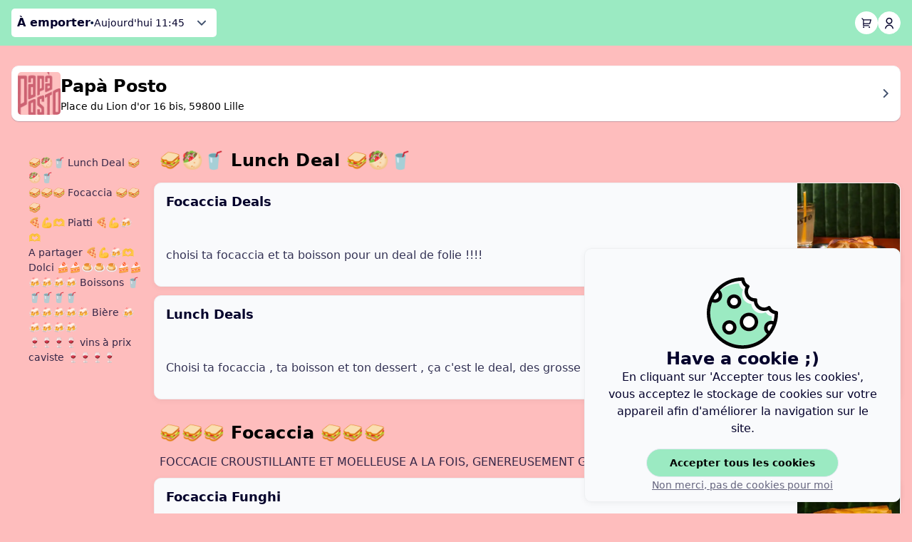

--- FILE ---
content_type: text/html; charset=utf-8
request_url: https://papaposto.orderingclub.com/fr/papaposto
body_size: 35572
content:
<!DOCTYPE html><html class="no-fouc" translate="no" lang="fr"><head><meta charSet="utf-8"/><meta name="viewport" content="width=device-width"/><meta name="next-head-count" content="2"/><link data-next-font="" rel="preconnect" href="/" crossorigin="anonymous"/><link rel="preload" href="/_next/static/css/4f864a1c0f7f6c6c.css" as="style"/><link rel="stylesheet" href="/_next/static/css/4f864a1c0f7f6c6c.css" data-n-g=""/><link rel="preload" href="/_next/static/css/141f44d2e66d83ab.css" as="style"/><link rel="stylesheet" href="/_next/static/css/141f44d2e66d83ab.css" data-n-p=""/><noscript data-n-css=""></noscript><script defer="" nomodule="" src="/_next/static/chunks/polyfills-78c92fac7aa8fdd8.js"></script><script src="/_next/static/chunks/webpack-1bee12ce377daccd.js" defer=""></script><script src="/_next/static/chunks/framework-5e8ac8dd643904dd.js" defer=""></script><script src="/_next/static/chunks/main-3233555ecffe1430.js" defer=""></script><script src="/_next/static/chunks/pages/_app-d6ee4560c596cac5.js" defer=""></script><script src="/_next/static/chunks/7d0bf13e-26724a9808984c6d.js" defer=""></script><script src="/_next/static/chunks/fec483df-139617453d9a130a.js" defer=""></script><script src="/_next/static/chunks/809-4fbb226abaf7fe7c.js" defer=""></script><script src="/_next/static/chunks/278-0c3d1d03c8c6e4e7.js" defer=""></script><script src="/_next/static/chunks/242-64cf0af96a1cdc14.js" defer=""></script><script src="/_next/static/chunks/391-ff6fbd62ee043e14.js" defer=""></script><script src="/_next/static/chunks/pages/%5Bchannel%5D-fb030ee5355fa560.js" defer=""></script><script src="/_next/static/5ZIUvpPeGTwdPnRqECFWx/_buildManifest.js" defer=""></script><script src="/_next/static/5ZIUvpPeGTwdPnRqECFWx/_ssgManifest.js" defer=""></script></head><body class="click-collect"><div id="__next"></div><script id="__NEXT_DATA__" type="application/json">{"props":{"pageProps":{"menus":[{"menu":"Posto - Focacceria Intimo - ","menuTranslations":{},"menuId":"63eca36aa10f7de577c81469_2","description":"Nos meilleurs produits à deguster à emporter, mettez un peu de Dolce vita dans votre journée","descriptionTranslations":{},"menuImageURL":"https://resizer.deliverect.com/Onc_JadCfqROIQlpsbsDCf5VacZ1Q9r1oU2IGILc-O8/rt:fill/w:1920/h:540/g:sm/el:0/aHR0cHM6Ly9zdG9yYWdlLmdvb2dsZWFwaXMuY29tL2lrb25hLWJ1Y2tldC1wcm9kdWN0aW9uL2ltYWdlcy82M2UyN2QyNmIzZDg5Mzk5MWRmNDhlNjAvQkFOSUVSRSUyMDItNjk3MGRhNWMwMmJiODc3OTVkYTAzN2FkLmpwZWc=","menuType":2,"availabilities":[{"menu":"63eca36aa10f7de577c81469","location":"63e27dbecb9b30b2667357ed","dayOfWeek":1,"startTime":"11:45","endTime":"14:00","account":"63e27d26b3d893991df48e60","_id":"69739d3d1305257b02ae9e4b","_created":"2026-01-23T16:09:33Z","_updated":"2026-01-23T16:09:33Z","_etag":""},{"menu":"63eca36aa10f7de577c81469","location":"63e27dbecb9b30b2667357ed","dayOfWeek":1,"startTime":"19:00","endTime":"21:00","account":"63e27d26b3d893991df48e60","_id":"69739d3d1305257b02ae9e4c","_created":"2026-01-23T16:09:33Z","_updated":"2026-01-23T16:09:33Z","_etag":""},{"menu":"63eca36aa10f7de577c81469","location":"63e27dbecb9b30b2667357ed","dayOfWeek":2,"startTime":"11:45","endTime":"14:00","account":"63e27d26b3d893991df48e60","_id":"69739d3d1305257b02ae9e4d","_created":"2026-01-23T16:09:33Z","_updated":"2026-01-23T16:09:33Z","_etag":""},{"menu":"63eca36aa10f7de577c81469","location":"63e27dbecb9b30b2667357ed","dayOfWeek":2,"startTime":"19:00","endTime":"21:00","account":"63e27d26b3d893991df48e60","_id":"69739d3d1305257b02ae9e4e","_created":"2026-01-23T16:09:33Z","_updated":"2026-01-23T16:09:33Z","_etag":""},{"menu":"63eca36aa10f7de577c81469","location":"63e27dbecb9b30b2667357ed","dayOfWeek":3,"startTime":"11:45","endTime":"14:00","account":"63e27d26b3d893991df48e60","_id":"69739d3d1305257b02ae9e4f","_created":"2026-01-23T16:09:33Z","_updated":"2026-01-23T16:09:33Z","_etag":""},{"menu":"63eca36aa10f7de577c81469","location":"63e27dbecb9b30b2667357ed","dayOfWeek":3,"startTime":"19:00","endTime":"21:00","account":"63e27d26b3d893991df48e60","_id":"69739d3d1305257b02ae9e50","_created":"2026-01-23T16:09:33Z","_updated":"2026-01-23T16:09:33Z","_etag":""},{"menu":"63eca36aa10f7de577c81469","location":"63e27dbecb9b30b2667357ed","dayOfWeek":4,"startTime":"11:45","endTime":"14:00","account":"63e27d26b3d893991df48e60","_id":"69739d3d1305257b02ae9e51","_created":"2026-01-23T16:09:33Z","_updated":"2026-01-23T16:09:33Z","_etag":""},{"menu":"63eca36aa10f7de577c81469","location":"63e27dbecb9b30b2667357ed","dayOfWeek":4,"startTime":"19:00","endTime":"21:00","account":"63e27d26b3d893991df48e60","_id":"69739d3d1305257b02ae9e52","_created":"2026-01-23T16:09:33Z","_updated":"2026-01-23T16:09:33Z","_etag":""},{"menu":"63eca36aa10f7de577c81469","location":"63e27dbecb9b30b2667357ed","dayOfWeek":5,"startTime":"11:45","endTime":"14:00","account":"63e27d26b3d893991df48e60","_id":"69739d3d1305257b02ae9e53","_created":"2026-01-23T16:09:33Z","_updated":"2026-01-23T16:09:33Z","_etag":""},{"menu":"63eca36aa10f7de577c81469","location":"63e27dbecb9b30b2667357ed","dayOfWeek":5,"startTime":"19:00","endTime":"21:00","account":"63e27d26b3d893991df48e60","_id":"69739d3d1305257b02ae9e54","_created":"2026-01-23T16:09:33Z","_updated":"2026-01-23T16:09:33Z","_etag":""},{"menu":"63eca36aa10f7de577c81469","location":"63e27dbecb9b30b2667357ed","dayOfWeek":6,"startTime":"11:45","endTime":"14:00","account":"63e27d26b3d893991df48e60","_id":"69739d3d1305257b02ae9e55","_created":"2026-01-23T16:09:33Z","_updated":"2026-01-23T16:09:33Z","_etag":""},{"menu":"63eca36aa10f7de577c81469","location":"63e27dbecb9b30b2667357ed","dayOfWeek":6,"startTime":"19:00","endTime":"21:00","account":"63e27d26b3d893991df48e60","_id":"69739d3d1305257b02ae9e56","_created":"2026-01-23T16:09:33Z","_updated":"2026-01-23T16:09:33Z","_etag":""},{"menu":"63eca36aa10f7de577c81469","location":"63e27dbecb9b30b2667357ed","dayOfWeek":7,"startTime":"11:45","endTime":"14:00","account":"63e27d26b3d893991df48e60","_id":"69739d3d1305257b02ae9e57","_created":"2026-01-23T16:09:33Z","_updated":"2026-01-23T16:09:33Z","_etag":""}],"categories":[{"account":"63e27d26b3d893991df48e60","name":"🥪🥙🥤 Lunch Deal 🥪🥙🥤","description":"","nameTranslations":{},"descriptionTranslations":{},"_id":"696fb3e35789da0e33e5d06a","_created":"2026-01-20T16:57:07Z","_updated":"2026-01-21T14:32:31Z","_etag":"288f596eaa1841c70191dd6c5e8ff4c9f5b8c74f","posLocationId":"","channel":-1,"posCategoryType":"","subCategories":[],"posCategoryId":"","imageUrl":"","products":["69739d3d1305257b02ae9e5b","69739d3d1305257b02ae9e5c"],"menu":"63eca36aa10f7de577c81469","sortedChannelProductIds":[],"subProductSortOrder":[],"subProducts":["69739d3d1305257b02ae9e5b","69739d3d1305257b02ae9e5c"],"level":1,"availabilities":[],"overrides":[],"dynamicRules":[]},{"account":"63e27d26b3d893991df48e60","name":"🥪🥪🥪 Focaccia 🥪🥪🥪","description":"FOCCACIE CROUSTILLANTE ET MOELLEUSE A LA FOIS,  GENEREUSEMENT GARNIES DE PRODUITS ISSUS DE NOTRE SELECTION","nameTranslations":{},"descriptionTranslations":{},"_id":"63eca36aa10f7de577c8146b","_created":"2023-02-15T09:18:34Z","_updated":"2026-01-20T16:58:01Z","_etag":"2b6e0f98b129280a711d8fca815d172d28d6ec08","posLocationId":"","channel":-1,"posCategoryType":"","subCategories":[],"posCategoryId":"","imageUrl":"","products":["691e25da0e7aee17ef907e99","691e25da0e7aee17ef907e98","69677bc5af11cd853ee31c5d","69677bc5af11cd853ee31c5c","69677bc5af11cd853ee31c5e","69677bc5af11cd853ee31c61"],"menu":"63eca36aa10f7de577c81469","sortedChannelProductIds":[],"subProductSortOrder":["2313","1063","1065","2723","2725"],"subProducts":["691e25da0e7aee17ef907e99","691e25da0e7aee17ef907e98","69677bc5af11cd853ee31c5d","69677bc5af11cd853ee31c5c","69677bc5af11cd853ee31c5e","69677bc5af11cd853ee31c61"],"level":0,"availabilities":[],"visible":true,"overrides":[],"dynamicRules":[]},{"account":"63e27d26b3d893991df48e60","name":"🍕💪🫶  Piatti 🍕💪🍻🫶","description":"nos differents plats et accompagnements généreusement gourmands et réconfortants","nameTranslations":{},"descriptionTranslations":{},"_id":"691f24c99b05f0c8558d4505","_created":"2025-11-20T14:25:13Z","_updated":"2026-01-14T11:35:46Z","_etag":"46d5b325c96bb9a61380ba526464f0557e0352cd","posLocationId":"","channel":-1,"posCategoryType":"","subCategories":[],"posCategoryId":"","imageUrl":"","products":["69677bc5af11cd853ee31c63","69677bc5af11cd853ee31c62"],"menu":"63eca36aa10f7de577c81469","sortedChannelProductIds":[],"subProductSortOrder":["3869","3868","3749"],"subProducts":["69677bc5af11cd853ee31c63","69677bc5af11cd853ee31c62"],"level":1,"availabilities":[],"overrides":[],"dynamicRules":[]},{"account":"63e27d26b3d893991df48e60","name":"A partager 🍕💪🍻🫶","description":"SELECTION DE PRODUITS A PARTAGER OU PAS !","nameTranslations":{},"descriptionTranslations":{},"_id":"63eca36aa10f7de577c81503","_created":"2023-02-15T09:18:34Z","_updated":"2026-01-14T11:35:04Z","_etag":"b626a7a6d67ce07db23fad9db152f45f07188d21","posLocationId":"","channel":-1,"posCategoryType":"","subCategories":[],"posCategoryId":"","imageUrl":"","products":["674d85326a01f239e9720515","691e25da0e7aee17ef907ddd","691e25da0e7aee17ef907dde","691e25da0e7aee17ef907ddc","695e7edb30f088fee21483fc","68d5608e44239bc3e85d875e","68d5608e44239bc3e85d872d","69677bc5af11cd853ee31bda"],"menu":"63eca36aa10f7de577c81469","sortedChannelProductIds":[],"subProductSortOrder":[],"subProducts":["674d85326a01f239e9720515","691e25da0e7aee17ef907ddd","691e25da0e7aee17ef907dde","691e25da0e7aee17ef907ddc","695e7edb30f088fee21483fc","68d5608e44239bc3e85d875e","68d5608e44239bc3e85d872d","69677bc5af11cd853ee31bda"],"level":0,"availabilities":[],"visible":true,"overrides":[],"dynamicRules":[]},{"account":"63e27d26b3d893991df48e60","name":"Dolci 🍰🍰🍮🍮🍮🍰🍰","description":"","nameTranslations":{},"descriptionTranslations":{},"_id":"63eca36aa10f7de577c81651","_created":"2023-02-15T09:18:34Z","_updated":"2025-10-01T17:06:43Z","_etag":"f4468a4f1aa2947b61cfde571f63a0d99afbcda5","posLocationId":"","channel":-1,"posCategoryType":"","subCategories":[],"posCategoryId":"","imageUrl":"","products":["67502084a511843b3381a016","68d5608e44239bc3e85d876e"],"menu":"63eca36aa10f7de577c81469","sortedChannelProductIds":[],"subProductSortOrder":[],"subProducts":["67502084a511843b3381a016","68d5608e44239bc3e85d876e"],"level":0,"availabilities":[],"visible":true,"overrides":[],"dynamicRules":[]},{"account":"63e27d26b3d893991df48e60","name":"🍻🍻🍻🍻 Boissons 🥤🥤🥤🥤🥤","description":"","nameTranslations":{},"descriptionTranslations":{},"_id":"63eca36aa10f7de577c81659","_created":"2023-02-15T09:18:34Z","_updated":"2025-11-19T21:01:32Z","_etag":"2a07c72be6317b3a0aeb567c6254a2676c152a8e","posLocationId":"","channel":-1,"posCategoryType":"","subCategories":[],"posCategoryId":"","imageUrl":"","products":["6424ba4e0ee461626c9b9062","6424ba4e0ee461626c9b9063","6424ba4e0ee461626c9b9065","6424ba4e0ee461626c9b9064","6424ba4e0ee461626c9b9066","6424ba4e0ee461626c9b9067","6424ba4e0ee461626c9b9068"],"menu":"63eca36aa10f7de577c81469","sortedChannelProductIds":[],"subProductSortOrder":[],"subProducts":["6424ba4e0ee461626c9b9062","6424ba4e0ee461626c9b9063","6424ba4e0ee461626c9b9065","6424ba4e0ee461626c9b9064","6424ba4e0ee461626c9b9066","6424ba4e0ee461626c9b9067","6424ba4e0ee461626c9b9068"],"level":0,"availabilities":[],"overrides":[],"dynamicRules":[]},{"account":"63e27d26b3d893991df48e60","name":"🍻🍻🍻🍻🍻 Bière 🍻🍻🍻🍻🍻","description":"","nameTranslations":{},"descriptionTranslations":{},"_id":"6920588cc966df9bccbc1680","_created":"2025-11-21T12:18:20Z","_updated":"2025-11-21T12:18:44Z","_etag":"5aee5a13e1f531cc1d517f8c6bf32d0412085c15","posLocationId":"","channel":-1,"posCategoryType":"","subCategories":[],"posCategoryId":"","imageUrl":"","products":["69204f14db39be88f393d4a0"],"menu":"63eca36aa10f7de577c81469","sortedChannelProductIds":[],"subProductSortOrder":[],"subProducts":["69204f14db39be88f393d4a0"],"level":1,"availabilities":[],"overrides":[],"dynamicRules":[]},{"account":"63e27d26b3d893991df48e60","name":"🍷🍷🍷🍷 vins à prix caviste 🍷🍷🍷🍷","description":"","nameTranslations":{},"descriptionTranslations":{},"_id":"63eca36aa10f7de577c81687","_created":"2023-02-15T09:18:34Z","_updated":"2025-11-19T21:02:02Z","_etag":"21e7022d0617a45afda3982d4d97c4e7bed00ef8","posLocationId":"","channel":-1,"posCategoryType":"","subCategories":[],"posCategoryId":"","imageUrl":"","products":["63eb9603edc1cf681453678e","63eb9603edc1cf6814536794","655214e22919220a3c911a5e","691e25da0e7aee17ef907e86"],"menu":"63eca36aa10f7de577c81469","sortedChannelProductIds":[],"subProductSortOrder":[],"subProducts":["63eb9603edc1cf681453678e","63eb9603edc1cf6814536794","655214e22919220a3c911a5e","691e25da0e7aee17ef907e86"],"level":0,"availabilities":[],"visible":true,"overrides":[],"dynamicRules":[]}],"products":{"69739d3d1305257b02ae9e5b":{"account":"63e27d26b3d893991df48e60","name":"Focaccia Deals","description":"choisi ta focaccia et ta boisson pour un deal de folie !!!!","nameTranslations":{},"descriptionTranslations":{},"_id":"69739d3d1305257b02ae9e5b","_created":"2026-01-20T16:19:56Z","_updated":"2026-01-23T12:12:03Z","_etag":"0c0b2639f04f5f7874df695f0b083f8cfc3eccc7","pluProps":{},"location":"63e27dbecb9b30b2667357ed","productType":1,"plu":"3882","multiply":1,"posProductId":"3882","posProductCategoryId":"Take away","subProducts":["69739d3d1305257b02ae9e5a","696fab2cc04b78f7d6eb2afb"],"productTags":[101,129,10],"posCategoryIds":["Take away"],"imageUrl":"https://resizer.deliverect.com/WHrZhzzI8N4lNli2EDvzwPE0EEQQtwBfCOVo05eFZ2w/rt:fill/w:548/g:sm/el:0/aHR0cHM6Ly9zdG9yYWdlLmdvb2dsZWFwaXMuY29tL2lrb25hLWJ1Y2tldC1wcm9kdWN0aW9uL2ltYWdlcy82M2UyN2QyNmIzZDg5Mzk5MWRmNDhlNjAvRFNDMDU3MDQtMi02OTczNjU2YzRjZGIzZDlmMDBhZWFkMmEuanBn","isInternal":false,"isCombo":true,"max":0,"min":0,"sortOrder":0,"price":0,"priceLevels":{"delivery":0,"pickup":0,"OAOP":0,"OATA":0,"AAP":0,"DVAP":0,"DVAPP":0,"DVAPEI":0,"DCCAP":0,"DCCAPP":0,"DCCAPEI":0,"OADE":0},"deliveryTax":10000,"takeawayTax":10000,"eatInTax":10000,"posValues":{"productTags":[]},"channel":-1,"parentId":"696fb3e35789da0e33e5d06a","snoozed":false,"subProductSortOrder":[],"matchedProducts":[],"externalImportIdAliases":[],"originalPlu":"3882","channelMenuId":"63eca36aa10f7de577c81469"},"69739d3d1305257b02ae9e5c":{"account":"63e27d26b3d893991df48e60","name":"Lunch Deals ","description":"Choisi ta focaccia , ta boisson et ton dessert , ça c'est le deal, des grosse faim !!!!","nameTranslations":{},"descriptionTranslations":{},"_id":"69739d3d1305257b02ae9e5c","_created":"2026-01-20T16:19:56Z","_updated":"2026-01-23T12:12:08Z","_etag":"01453e29f01318ec01f831765487385f71e6eef9","pluProps":{},"location":"63e27dbecb9b30b2667357ed","productType":1,"plu":"3884","multiply":1,"posProductId":"3884","posProductCategoryId":"Take away","subProducts":["69739d3d1305257b02ae9e5a","696fab2cc04b78f7d6eb2afb","696fab2cc04b78f7d6eb2b00"],"productTags":[101,129,10],"posCategoryIds":["Take away"],"imageUrl":"https://resizer.deliverect.com/1gEEoKLbnbrXx7RRvfzhGVNuzj2-Zjd0HJwPpWac3DA/rt:fill/w:548/g:sm/el:0/aHR0cHM6Ly9zdG9yYWdlLmdvb2dsZWFwaXMuY29tL2lrb25hLWJ1Y2tldC1wcm9kdWN0aW9uL2ltYWdlcy82M2UyN2QyNmIzZDg5Mzk5MWRmNDhlNjAvRFNDMDU3MDQtNjk3MzY1ODJjNjY3MjMzNzc0MTA0ZDM5LmpwZw==","isInternal":false,"isCombo":true,"max":0,"min":0,"sortOrder":0,"price":0,"priceLevels":{"delivery":0,"pickup":0,"OAOP":0,"OATA":0,"AAP":0,"DVAP":0,"DVAPP":0,"DVAPEI":0,"DCCAP":0,"DCCAPP":0,"DCCAPEI":0,"OADE":0},"deliveryTax":10000,"takeawayTax":10000,"eatInTax":10000,"posValues":{"productTags":[]},"channel":-1,"parentId":"696fb3e35789da0e33e5d06a","snoozed":false,"subProductSortOrder":[],"matchedProducts":[],"externalImportIdAliases":[],"originalPlu":"3884","channelMenuId":"63eca36aa10f7de577c81469"},"691e25da0e7aee17ef907e99":{"account":"63e27d26b3d893991df48e60","name":"Focaccia Funghi","description":"Pain à base de pâte à pizza garnie de crème de cèpes, poêlée de champignons, stracciata, poivre, roquette et huile à l'ail \nLe petit conseil : ajoutes-y de la mortadelle +3€","nameTranslations":{},"descriptionTranslations":{},"_id":"691e25da0e7aee17ef907e99","_created":"2025-11-19T20:17:30Z","_updated":"2025-11-19T20:33:44Z","_etag":"07d51b4d3056f358cc130f3ea7eb7ce094ced037","location":"63e27dbecb9b30b2667357ed","productType":1,"plu":"3760","multiply":1,"posProductId":"3760","posProductCategoryId":"Sandwichs TA","subProducts":["63ef7a70ebfc423dc232d9c3","63ef7a70ebfc423dc232d9c9","63ef7a70ebfc423dc232d9ce","6641c0c63dde172c03ff53c0"],"productTags":[101,129],"posCategoryIds":["Sandwichs TA"],"imageUrl":"https://resizer.deliverect.com/iD6v2jySDMHTXYl1jND_TgPdswbp2QSo6aWK_ugLlz0/rt:fill/w:548/g:sm/el:0/aHR0cHM6Ly9zdG9yYWdlLmdvb2dsZWFwaXMuY29tL2lrb25hLWJ1Y2tldC1wcm9kdWN0aW9uL2ltYWdlcy82M2UyN2QyNmIzZDg5Mzk5MWRmNDhlNjAvSU1HXzYxODUtNjkxZTI4NzIxOWI1ZGFiZDdjNDUwY2U3LmpwZw==","isInternal":false,"isCombo":true,"max":0,"min":0,"sortOrder":0,"price":1050,"priceLevels":{"delivery":1050,"pickup":1050,"OAOP":1050,"OATA":1050,"AAP":1050,"DVAP":1050,"DVAPP":1050,"DVAPEI":1050,"DCCAP":1050,"DCCAPP":1050,"DCCAPEI":1050,"OADE":1050},"deliveryTax":10000,"takeawayTax":10000,"eatInTax":10000,"posValues":{"productTags":[]},"channel":-1,"parentId":"63eca36aa10f7de577c8146b","snoozed":false,"subProductSortOrder":[],"matchedProducts":[],"externalImportIdAliases":[],"originalPlu":"3760","channelMenuId":"63eca36aa10f7de577c81469"},"691e25da0e7aee17ef907e98":{"account":"63e27d26b3d893991df48e60","name":"Focaccia Meatballs ","description":"Pain à base de pâte à pizza garnie de meatballs (boulettes de viande croustillantes a base de boeuf, porc et veau) sauce tomate, basilic, gran moravia rapé, fleur de sel, poivre et huile à l'ail\nLe petit plus : ajoutes-y de la stracciata +3€","nameTranslations":{},"descriptionTranslations":{},"_id":"691e25da0e7aee17ef907e98","_created":"2025-11-19T20:17:30Z","_updated":"2025-11-19T20:36:18Z","_etag":"52cf3528213754e2ef2ba993b608a037a8918ce8","location":"63e27dbecb9b30b2667357ed","productType":1,"plu":"3759","multiply":1,"posProductId":"3759","posProductCategoryId":"Sandwichs TA","subProducts":["63ef7a70ebfc423dc232d9c3","63ef7a70ebfc423dc232d9c9","63ef7a70ebfc423dc232d9ce","6641c0c63dde172c03ff53c0"],"productTags":[101,129],"posCategoryIds":["Sandwichs TA"],"imageUrl":"https://resizer.deliverect.com/I3Bf6Lvdh-n4rzgJClaXOMiOv6TLfiQkunvMCCZpRio/rt:fill/w:548/g:sm/el:0/aHR0cHM6Ly9zdG9yYWdlLmdvb2dsZWFwaXMuY29tL2lrb25hLWJ1Y2tldC1wcm9kdWN0aW9uL2ltYWdlcy82M2UyN2QyNmIzZDg5Mzk5MWRmNDhlNjAvSU1HXzYxNDgtNjkxZTI4OGFkZThmNDI2Y2I1MjQ4MGU3LmpwZw==","isInternal":false,"isCombo":true,"max":0,"min":0,"sortOrder":0,"price":1050,"priceLevels":{"delivery":1050,"pickup":1050,"OAOP":1050,"OATA":1050,"AAP":1050,"DVAP":1050,"DVAPP":1050,"DVAPEI":1050,"DCCAP":1050,"DCCAPP":1050,"DCCAPEI":1050,"OADE":1050},"deliveryTax":10000,"takeawayTax":10000,"eatInTax":10000,"posValues":{"productTags":[]},"channel":-1,"parentId":"63eca36aa10f7de577c8146b","snoozed":false,"subProductSortOrder":[],"matchedProducts":[],"externalImportIdAliases":[],"originalPlu":"3759","channelMenuId":"63eca36aa10f7de577c81469"},"69677bc5af11cd853ee31c5d":{"account":"63e27d26b3d893991df48e60","name":"Bombetta Parma ","description":"Pain a base de pâte à pizza garni de jambon cru 20 mois, confiture d’abricots, \ncopeaux de gran moravia, amandes toastées, roquette et huile à l’ail \nLe petit plus : ajoutes-y de la stracciata +3€","nameTranslations":{},"descriptionTranslations":{},"_id":"69677bc5af11cd853ee31c5d","_created":"2026-01-14T11:19:33Z","_updated":"2026-01-14T11:44:52Z","_etag":"355db719c88ee782ecc612ec53feebb421168ea8","location":"63e27dbecb9b30b2667357ed","productType":1,"plu":"3866","multiply":1,"posProductId":"3866","posProductCategoryId":"Sandwichs TA","subProducts":["63ef7a70ebfc423dc232d9c3","63ef7a70ebfc423dc232d9c9","63ef7a70ebfc423dc232d9ce","6641c0c63dde172c03ff53c0"],"productTags":[101,129],"posCategoryIds":["Sandwichs TA"],"imageUrl":"https://resizer.deliverect.com/4JSl5NBHyQcmu-2xS8cPDFjRIICHb2GbeHqyKlH6ZS0/rt:fill/w:548/g:sm/el:0/aHR0cHM6Ly9zdG9yYWdlLmdvb2dsZWFwaXMuY29tL2lrb25hLWJ1Y2tldC1wcm9kdWN0aW9uL2ltYWdlcy82M2UyN2QyNmIzZDg5Mzk5MWRmNDhlNjAvUEFSTUEtNjk3MGRhYTczNWU4OTdkYzhkYTZiYjM1LmpwZWc=","isInternal":false,"isCombo":true,"max":0,"min":0,"sortOrder":0,"price":1100,"priceLevels":{"delivery":1100,"pickup":1100,"OAOP":1100,"OATA":1100,"AAP":1100,"DVAP":1100,"DVAPP":1100,"DVAPEI":1100,"DCCAP":1100,"DCCAPP":1100,"DCCAPEI":1100,"OADE":1100},"deliveryTax":10000,"takeawayTax":10000,"eatInTax":10000,"posValues":{"productTags":[]},"channel":-1,"parentId":"63eca36aa10f7de577c8146b","snoozed":false,"subProductSortOrder":[],"matchedProducts":[],"externalImportIdAliases":[],"originalPlu":"3866","channelMenuId":"63eca36aa10f7de577c81469"},"69677bc5af11cd853ee31c5c":{"account":"63e27d26b3d893991df48e60","name":"Bombetta Stracciata ","description":"Pain à base de pâte à pizza garnie de  pesto de tomates confites maison, stracciata, copeaux de gran moravia, poivre et roquette\nLe petit tips : ajoute du jambon cru 20 mois +4€","nameTranslations":{},"descriptionTranslations":{},"_id":"69677bc5af11cd853ee31c5c","_created":"2026-01-14T11:19:33Z","_updated":"2026-01-14T11:46:45Z","_etag":"4615b5609be474f1b6f00ec9f577b63f15b00822","location":"63e27dbecb9b30b2667357ed","productType":1,"plu":"3867","multiply":1,"posProductId":"3867","posProductCategoryId":"Sandwichs TA","subProducts":["63ef7a70ebfc423dc232d9c3","63ef7a70ebfc423dc232d9c9","63ef7a70ebfc423dc232d9ce","6641c0c63dde172c03ff53c0"],"productTags":[101,129],"posCategoryIds":["Sandwichs TA"],"imageUrl":"https://resizer.deliverect.com/VWq19VlNrsf3ZbXS-ZUr1mBkDzExABbNolBfODToNjg/rt:fill/w:548/g:sm/el:0/aHR0cHM6Ly9zdG9yYWdlLmdvb2dsZWFwaXMuY29tL2lrb25hLWJ1Y2tldC1wcm9kdWN0aW9uL2ltYWdlcy82M2UyN2QyNmIzZDg5Mzk5MWRmNDhlNjAvU1RSQUNDSUFUQS02OTcwZGFiYzAyYmI4Nzc5NWRhMDM3YjMuanBlZw==","isInternal":false,"isCombo":true,"max":0,"min":0,"sortOrder":0,"price":1050,"priceLevels":{"delivery":1050,"pickup":1050,"OAOP":1050,"OATA":1050,"AAP":1050,"DVAP":1050,"DVAPP":1050,"DVAPEI":1050,"DCCAP":1050,"DCCAPP":1050,"DCCAPEI":1050,"OADE":1050},"deliveryTax":10000,"takeawayTax":10000,"eatInTax":10000,"posValues":{"productTags":[]},"channel":-1,"parentId":"63eca36aa10f7de577c8146b","snoozed":false,"subProductSortOrder":[],"matchedProducts":[],"externalImportIdAliases":[],"originalPlu":"3867","channelMenuId":"63eca36aa10f7de577c81469"},"69677bc5af11cd853ee31c5e":{"account":"63e27d26b3d893991df48e60","name":"Focaccia Mortadella ","description":"Pain à base de pâte à pizza garnie de mortadelle, pesto de pistaches, \ntomates confites, stracciata et roquette\nLe petit tips : remplace la stracciata par une burrata +3€","nameTranslations":{},"descriptionTranslations":{},"_id":"69677bc5af11cd853ee31c5e","_created":"2026-01-14T11:19:33Z","_updated":"2026-01-14T11:47:22Z","_etag":"a29e34908e2be9929801477b076e571bebfb58c7","location":"63e27dbecb9b30b2667357ed","productType":1,"plu":"3864","multiply":1,"posProductId":"3864","posProductCategoryId":"Sandwichs TA","subProducts":["63ef7a70ebfc423dc232d9c3","63ef7a70ebfc423dc232d9c9","63ef7a70ebfc423dc232d9ce","6641c0c63dde172c03ff53c0"],"productTags":[101,129],"posCategoryIds":["Sandwichs TA"],"imageUrl":"https://resizer.deliverect.com/8l0CywP5rziNiv6CITDBhd3kLJ4Zqg1Q255fIpu7peQ/rt:fill/w:548/g:sm/el:0/aHR0cHM6Ly9zdG9yYWdlLmdvb2dsZWFwaXMuY29tL2lrb25hLWJ1Y2tldC1wcm9kdWN0aW9uL2ltYWdlcy82M2UyN2QyNmIzZDg5Mzk5MWRmNDhlNjAvTU9SVEFERUxMRS02OTcwZGFjNmI3NGQzZmQ2MWMwMTdkNmEuanBlZw==","isInternal":false,"isCombo":true,"max":0,"min":0,"sortOrder":0,"price":1200,"priceLevels":{"delivery":1200,"pickup":1200,"OAOP":1200,"OATA":1200,"AAP":1200,"DVAP":1200,"DVAPP":1200,"DVAPEI":1200,"DCCAP":1200,"DCCAPP":1200,"DCCAPEI":1200,"OADE":1200},"deliveryTax":10000,"takeawayTax":10000,"eatInTax":10000,"posValues":{"productTags":[]},"channel":-1,"parentId":"63eca36aa10f7de577c8146b","snoozed":false,"subProductSortOrder":[],"matchedProducts":[],"externalImportIdAliases":[],"originalPlu":"3864","channelMenuId":"63eca36aa10f7de577c81469"},"69677bc5af11cd853ee31c61":{"account":"63e27d26b3d893991df48e60","name":"Focaccia Tartufo ","description":"Pain à base de pâte à pizza garnie de ricotta aromatisée à la truffe noire, poêlée \nde champignons, stracciata, amandes toastées, roquette et huile infusée à la truffe d’été\nLe petit plus : ajoutes-y de la  mortadelle +3€","nameTranslations":{},"descriptionTranslations":{},"_id":"69677bc5af11cd853ee31c61","_created":"2026-01-14T11:19:33Z","_updated":"2026-01-14T11:47:57Z","_etag":"71b27b167a2192d8b142972c0cab9107c92b48e7","location":"63e27dbecb9b30b2667357ed","productType":1,"plu":"3865","multiply":1,"posProductId":"3865","posProductCategoryId":"Sandwichs TA","subProducts":["63ef7a70ebfc423dc232d9c3","63ef7a70ebfc423dc232d9c9","63ef7a70ebfc423dc232d9ce","6641c0c63dde172c03ff53c0"],"productTags":[101,129],"posCategoryIds":["Sandwichs TA"],"imageUrl":"https://resizer.deliverect.com/dMjlbIC6M0yOvb18S5y5m2JKXiJD2U2g6V3kKwlH5AI/rt:fill/w:548/g:sm/el:0/aHR0cHM6Ly9zdG9yYWdlLmdvb2dsZWFwaXMuY29tL2lrb25hLWJ1Y2tldC1wcm9kdWN0aW9uL2ltYWdlcy82M2UyN2QyNmIzZDg5Mzk5MWRmNDhlNjAvVEFSVFVGTy02OTcwZGFkMDg5MWVlOTQ4ZjQxNDI3MzYuanBlZw==","isInternal":false,"isCombo":true,"max":0,"min":0,"sortOrder":0,"price":1100,"priceLevels":{"delivery":1100,"pickup":1100,"OAOP":1100,"OATA":1100,"AAP":1100,"DVAP":1100,"DVAPP":1100,"DVAPEI":1100,"DCCAP":1100,"DCCAPP":1100,"DCCAPEI":1100,"OADE":1100},"deliveryTax":10000,"takeawayTax":10000,"eatInTax":10000,"posValues":{"productTags":[]},"channel":-1,"parentId":"63eca36aa10f7de577c8146b","snoozed":false,"subProductSortOrder":[],"matchedProducts":[],"externalImportIdAliases":[],"originalPlu":"3865","channelMenuId":"63eca36aa10f7de577c81469"},"69677bc5af11cd853ee31c63":{"account":"63e27d26b3d893991df48e60","name":"Lasagne d'Alfredo","description":"Lasagne faites maison, ragù de viandes (boeuf, porc et veau), sauce tomate mijoté, huile à l'ail, gran moravia rapé, basilic et fleur de sel ","nameTranslations":{},"descriptionTranslations":{},"_id":"69677bc5af11cd853ee31c63","_created":"2026-01-14T11:19:33Z","_updated":"2026-01-14T11:34:30Z","_etag":"faea137feb9a5f110a4d0dfe0324247d4bf11382","location":"63e27dbecb9b30b2667357ed","productType":1,"plu":"3869","multiply":1,"posProductId":"3869","posProductCategoryId":"Sandwichs TA","subProducts":["63ef7a70ebfc423dc232d9c9"],"productTags":[101,129],"posCategoryIds":["Sandwichs TA"],"imageUrl":"https://resizer.deliverect.com/hUXSThRa8M9-d-8aZMyzep-3ZLgLgSRqe_wykxDHtwM/rt:fill/w:548/g:sm/el:0/aHR0cHM6Ly9zdG9yYWdlLmdvb2dsZWFwaXMuY29tL2lrb25hLWJ1Y2tldC1wcm9kdWN0aW9uL2ltYWdlcy82M2UyN2QyNmIzZDg5Mzk5MWRmNDhlNjAvTEFTQUdORS02OTcwZGFkZDVjNGFmNWUyNzYzYmZlNmEuanBlZw==","isInternal":false,"isCombo":true,"max":0,"min":0,"sortOrder":0,"price":1550,"priceLevels":{"delivery":1550,"pickup":1550,"OAOP":1550,"OATA":1550,"AAP":1550,"DVAP":1550,"DVAPP":1550,"DVAPEI":1550,"DCCAP":1550,"DCCAPP":1550,"DCCAPEI":1550,"OADE":1550},"deliveryTax":10000,"takeawayTax":10000,"eatInTax":10000,"posValues":{"productTags":[]},"channel":-1,"parentId":"691f24c99b05f0c8558d4505","snoozed":false,"subProductSortOrder":[],"matchedProducts":[],"externalImportIdAliases":[],"originalPlu":"3869","channelMenuId":"63eca36aa10f7de577c81469"},"69677bc5af11cd853ee31c62":{"account":"63e27d26b3d893991df48e60","name":"Meatballs / smashed potatoes","description":"Boulettes de viandes (175g) (Boeuf, porc et veau) croustillantes faites maison, sauce tomates mijotée, basilic, huile à l'ail et gran moravia rapé on top, servies avec des smashed potatoes\n","nameTranslations":{},"descriptionTranslations":{},"_id":"69677bc5af11cd853ee31c62","_created":"2026-01-14T11:19:33Z","_updated":"2026-01-14T11:33:54Z","_etag":"9e8ff18e9c271ecaf9c699a8681e41723feec594","location":"63e27dbecb9b30b2667357ed","productType":1,"plu":"3868","multiply":1,"posProductId":"3868","posProductCategoryId":"Sandwichs TA","subProducts":["63ef7a70ebfc423dc232d9c9"],"productTags":[101,129],"posCategoryIds":["Sandwichs TA"],"imageUrl":"https://resizer.deliverect.com/hAk8LU3YLTPSJW9qPEQHitA80VXfPbPvgiyhT3TkmFs/rt:fill/w:548/g:sm/el:0/aHR0cHM6Ly9zdG9yYWdlLmdvb2dsZWFwaXMuY29tL2lrb25hLWJ1Y2tldC1wcm9kdWN0aW9uL2ltYWdlcy82M2UyN2QyNmIzZDg5Mzk5MWRmNDhlNjAvTUVBVEJBTExTLTY5NzBkYWU5NmI4OTJlNWNmNGIyOTYwNS5qcGVn","isInternal":false,"isCombo":true,"max":0,"min":0,"sortOrder":0,"price":1550,"priceLevels":{"delivery":1550,"pickup":1550,"OAOP":1550,"OATA":1550,"AAP":1550,"DVAP":1550,"DVAPP":1550,"DVAPEI":1550,"DCCAP":1550,"DCCAPP":1550,"DCCAPEI":1550,"OADE":1550},"deliveryTax":10000,"takeawayTax":10000,"eatInTax":10000,"posValues":{"productTags":[]},"channel":-1,"parentId":"691f24c99b05f0c8558d4505","snoozed":false,"subProductSortOrder":[],"matchedProducts":[],"externalImportIdAliases":[],"originalPlu":"3868","channelMenuId":"63eca36aa10f7de577c81469"},"674d85326a01f239e9720515":{"account":"63e27d26b3d893991df48e60","name":"Olives Vertes","description":"Grosses olives vertes de sicile","nameTranslations":{},"descriptionTranslations":{},"_id":"674d85326a01f239e9720515","_created":"2026-01-07T15:42:19Z","_updated":"2026-01-07T15:42:41Z","_etag":"ad0dd012c974616e3cd6bc056d64b0b7ef408e51","location":"63e27dbecb9b30b2667357ed","productType":1,"plu":"2702","multiply":1,"posProductId":"2702","posProductCategoryId":"ANTIPASTI \u0026 SHARING","subProducts":[],"productTags":[1000],"posCategoryIds":["ANTIPASTI \u0026 SHARING"],"imageUrl":"https://resizer.deliverect.com/tRYnJR4I8bQXljX2d_prUUNJB6M7KMSbDP5V5_121_I/rt:fill/w:548/g:sm/el:0/[base64]","isInternal":false,"max":0,"min":0,"sortOrder":0,"price":390,"priceLevels":{"delivery":390,"pickup":390,"OAOP":390,"OATA":390,"AAP":390,"DVAP":390,"DVAPP":390,"DVAPEI":390,"DCCAP":390,"DCCAPP":390,"DCCAPEI":390,"OADE":390},"deliveryTax":10000,"takeawayTax":10000,"eatInTax":10000,"posValues":{"productTags":[]},"channel":-1,"parentId":"63eca36aa10f7de577c81503","snoozed":false,"subProductSortOrder":[],"matchedProducts":[],"externalImportIdAliases":[],"originalPlu":"2702","channelMenuId":"63eca36aa10f7de577c81469"},"691e25da0e7aee17ef907ddd":{"account":"63e27d26b3d893991df48e60","name":"Burrata Mortadelle","description":"Burrata crémeuse, pesto de pistache maison, mortadelle à la pistache, basilic, huile d'olive, fleur de sel et poivre du moulin ","nameTranslations":{},"descriptionTranslations":{},"_id":"691e25da0e7aee17ef907ddd","_created":"2026-01-07T15:42:19Z","_updated":"2026-01-07T15:42:41Z","_etag":"27b9a844937ed4ee448656731c739c870aded7c2","location":"63e27dbecb9b30b2667357ed","productType":1,"plu":"3746","multiply":1,"posProductId":"3746","posProductCategoryId":"ANTIPASTI \u0026 SHARING","subProducts":[],"productTags":[123,129],"posCategoryIds":["ANTIPASTI \u0026 SHARING"],"imageUrl":"https://resizer.deliverect.com/HC68JkK782sfuJOoioA_BYoRDV03PlcEHEy1RGnkQU4/rt:fill/w:548/g:sm/el:0/aHR0cHM6Ly9zdG9yYWdlLmdvb2dsZWFwaXMuY29tL2lrb25hLWJ1Y2tldC1wcm9kdWN0aW9uL2ltYWdlcy82M2UyN2QyNmIzZDg5Mzk5MWRmNDhlNjAvSU1HXzYwODUtNjkxZTJiZDdiNTk3Y2UzYzE4NDBjNzI0LmpwZw==","isInternal":false,"max":0,"min":0,"sortOrder":0,"price":1200,"priceLevels":{"delivery":1200,"pickup":1200,"OAOP":1200,"OATA":1200,"AAP":1200,"DVAP":1200,"DVAPP":1200,"DVAPEI":1200,"DCCAP":1200,"DCCAPP":1200,"DCCAPEI":1200,"OADE":1200},"deliveryTax":10000,"takeawayTax":10000,"eatInTax":10000,"posValues":{"productTags":[]},"channel":-1,"parentId":"63eca36aa10f7de577c81503","snoozed":false,"subProductSortOrder":[],"matchedProducts":[],"externalImportIdAliases":[],"originalPlu":"3746","channelMenuId":"63eca36aa10f7de577c81469"},"691e25da0e7aee17ef907dde":{"account":"63e27d26b3d893991df48e60","name":"Prosciutto Crudo","description":"Jambon cur d'exception affiné 20 mois finement tranché (90g)","nameTranslations":{},"descriptionTranslations":{},"_id":"691e25da0e7aee17ef907dde","_created":"2026-01-07T15:42:19Z","_updated":"2026-01-08T16:44:57Z","_etag":"bd909ad874d4996877cb82eecfc5c4541433d333","location":"63e27dbecb9b30b2667357ed","productType":1,"plu":"3747","multiply":1,"posProductId":"3747","posProductCategoryId":"ANTIPASTI \u0026 SHARING","subProducts":[],"productTags":[1000,1101],"posCategoryIds":["ANTIPASTI \u0026 SHARING"],"imageUrl":"https://resizer.deliverect.com/v5L8xzOFPgbaiR8M0xS8KNSjEr5reDskcm7OiXMtnc0/rt:fill/w:548/g:sm/el:0/aHR0cHM6Ly9zdG9yYWdlLmdvb2dsZWFwaXMuY29tL2lrb25hLWJ1Y2tldC1wcm9kdWN0aW9uL2ltYWdlcy82M2UyN2QyNmIzZDg5Mzk5MWRmNDhlNjAvSU1HXzYwODctNjkxZTJjMzU0NjMwZWM5YWI4NjE1NTVkLmpwZw==","isInternal":false,"max":0,"min":0,"sortOrder":0,"price":900,"priceLevels":{"delivery":900,"pickup":900,"OAOP":900,"OATA":900,"AAP":900,"DVAP":900,"DVAPP":900,"DVAPEI":900,"DCCAP":900,"DCCAPP":900,"DCCAPEI":900,"OADE":900},"deliveryTax":10000,"takeawayTax":10000,"eatInTax":10000,"posValues":{"productTags":[]},"channel":-1,"parentId":"63eca36aa10f7de577c81503","snoozed":false,"subProductSortOrder":[],"matchedProducts":[],"externalImportIdAliases":[],"originalPlu":"3747","channelMenuId":"63eca36aa10f7de577c81469"},"691e25da0e7aee17ef907ddc":{"account":"63e27d26b3d893991df48e60","name":"Burrata Funghi","description":"Burrata crémeuse, crème de cèpes, poêlée de champignons, noisettes toastées, estragon, huile à l'ail, fleur de sel et poivre","nameTranslations":{},"descriptionTranslations":{},"_id":"691e25da0e7aee17ef907ddc","_created":"2026-01-07T15:42:19Z","_updated":"2026-01-07T15:42:41Z","_etag":"dd9cd243ff71494acbe6acdad2e9843b5db35913","location":"63e27dbecb9b30b2667357ed","productType":1,"plu":"3745","multiply":1,"posProductId":"3745","posProductCategoryId":"ANTIPASTI \u0026 SHARING","subProducts":[],"productTags":[129,118],"posCategoryIds":["ANTIPASTI \u0026 SHARING"],"imageUrl":"https://resizer.deliverect.com/qB76pWrhjg_NXcNa1grqJK6fdE2ku0GWKH2FFRSnryw/rt:fill/w:548/g:sm/el:0/aHR0cHM6Ly9zdG9yYWdlLmdvb2dsZWFwaXMuY29tL2lrb25hLWJ1Y2tldC1wcm9kdWN0aW9uL2ltYWdlcy82M2UyN2QyNmIzZDg5Mzk5MWRmNDhlNjAvSU1HXzYwODYtNjkxZTJjN2JlN2I3MTg5YTFhZmVlZGRjLmpwZw==","isInternal":false,"max":0,"min":0,"sortOrder":0,"price":1200,"priceLevels":{"delivery":1200,"pickup":1200,"OAOP":1200,"OATA":1200,"AAP":1200,"DVAP":1200,"DVAPP":1200,"DVAPEI":1200,"DCCAP":1200,"DCCAPP":1200,"DCCAPEI":1200,"OADE":1200},"deliveryTax":10000,"takeawayTax":10000,"eatInTax":10000,"posValues":{"productTags":[]},"channel":-1,"parentId":"63eca36aa10f7de577c81503","snoozed":false,"subProductSortOrder":[],"matchedProducts":[],"externalImportIdAliases":[],"originalPlu":"3745","channelMenuId":"63eca36aa10f7de577c81469"},"695e7edb30f088fee21483fc":{"account":"63e27d26b3d893991df48e60","name":"Smashed Potatoes","description":"Pomme de terre smashées (ecrasées) puis frites, accompagné de ketchup ou mayo à l'ail fumé\n","nameTranslations":{},"descriptionTranslations":{},"_id":"695e7edb30f088fee21483fc","_created":"2026-01-07T15:42:19Z","_updated":"2026-01-08T16:44:47Z","_etag":"880e5412a4a10a3d218bca8e9162409df0ae157f","location":"63e27dbecb9b30b2667357ed","productType":1,"plu":"3806","multiply":1,"posProductId":"3806","posProductCategoryId":"ANTIPASTI \u0026 SHARING","subProducts":[],"productTags":[1101,1000],"posCategoryIds":["ANTIPASTI \u0026 SHARING"],"imageUrl":"https://resizer.deliverect.com/Q72z3SJL5VUuHSnXkdZ8NmObQHRY-6W_dfOEh-fWHio/rt:fill/w:548/g:sm/el:0/aHR0cHM6Ly9zdG9yYWdlLmdvb2dsZWFwaXMuY29tL2lrb25hLWJ1Y2tldC1wcm9kdWN0aW9uL2ltYWdlcy82M2UyN2QyNmIzZDg5Mzk5MWRmNDhlNjAvc21hc2hlZC02OTcwZTIwZTZjOTg2ZmM2OWZlNDU3NTIucG5n","isInternal":false,"max":0,"min":0,"sortOrder":0,"price":650,"priceLevels":{"delivery":650,"pickup":650,"OAOP":650,"OATA":650,"AAP":650,"DVAP":650,"DVAPP":650,"DVAPEI":650,"DCCAP":650,"DCCAPP":650,"DCCAPEI":650,"OADE":650},"deliveryTax":10000,"takeawayTax":10000,"eatInTax":10000,"posValues":{"productTags":[]},"channel":-1,"parentId":"63eca36aa10f7de577c81503","snoozed":false,"subProductSortOrder":[],"matchedProducts":[],"externalImportIdAliases":[],"originalPlu":"3806","channelMenuId":"63eca36aa10f7de577c81469"},"68d5608e44239bc3e85d875e":{"account":"63e27d26b3d893991df48e60","name":"Arancini cacio pepe","description":"Croquette de riz à la sauce cacio pepe (fromage et poivre) accompagné d'une sauce cacio pepe pour les puristes ...","nameTranslations":{},"descriptionTranslations":{},"_id":"68d5608e44239bc3e85d875e","_created":"2026-01-07T15:42:19Z","_updated":"2026-01-08T16:43:22Z","_etag":"f412aa2f448e63239c2c23e152d19b9be96d746d","location":"63e27dbecb9b30b2667357ed","productType":1,"plu":"3452","multiply":1,"posProductId":"3452","posProductCategoryId":"ANTIPASTI \u0026 SHARING","subProducts":[],"productTags":[101,129],"posCategoryIds":["ANTIPASTI \u0026 SHARING"],"imageUrl":"https://resizer.deliverect.com/Ac_MRIGDG-n3APrc-xMw5bep0SlKDeK-ZMvEnCoA7Rw/rt:fill/w:548/g:sm/el:0/aHR0cHM6Ly9zdG9yYWdlLmdvb2dsZWFwaXMuY29tL2lrb25hLWJ1Y2tldC1wcm9kdWN0aW9uL2ltYWdlcy82M2UyN2QyNmIzZDg5Mzk5MWRmNDhlNjAvaVpyTGhxZGstNjk3MGRiMjQ1YzRhZjVlMjc2M2JmZTcxLmpwZWc=","isInternal":false,"max":0,"min":0,"sortOrder":0,"price":850,"priceLevels":{"delivery":850,"pickup":850,"OAOP":850,"OATA":850,"AAP":850,"DVAP":850,"DVAPP":850,"DVAPEI":850,"DCCAP":850,"DCCAPP":850,"DCCAPEI":850,"OADE":850},"deliveryTax":10000,"takeawayTax":10000,"eatInTax":10000,"posValues":{"productTags":[]},"channel":-1,"parentId":"63eca36aa10f7de577c81503","snoozed":false,"subProductSortOrder":[],"matchedProducts":[],"externalImportIdAliases":[],"originalPlu":"3452","channelMenuId":"63eca36aa10f7de577c81469"},"68d5608e44239bc3e85d872d":{"account":"63e27d26b3d893991df48e60","name":"Stracciata","description":"L'interieur de la burrata (mélange de crème et de filaments de mozza), coulis d'abricot, sel d'herbes et huile d'olive","nameTranslations":{},"descriptionTranslations":{},"_id":"68d5608e44239bc3e85d872d","_created":"2026-01-07T15:42:19Z","_updated":"2026-01-08T16:41:50Z","_etag":"0dc6e1d7747202dd86a57386726486862cbb189b","location":"63e27dbecb9b30b2667357ed","productType":1,"plu":"3448","multiply":1,"posProductId":"3448","posProductCategoryId":"ANTIPASTI \u0026 SHARING","subProducts":[],"productTags":[129],"posCategoryIds":["ANTIPASTI \u0026 SHARING"],"imageUrl":"https://resizer.deliverect.com/VWvOgUx-s_syJvVuh_vpIFgysDwUz1OuI-FueAxOCs4/rt:fill/w:548/g:sm/el:0/aHR0cHM6Ly9zdG9yYWdlLmdvb2dsZWFwaXMuY29tL2lrb25hLWJ1Y2tldC1wcm9kdWN0aW9uL2ltYWdlcy82M2UyN2QyNmIzZDg5Mzk5MWRmNDhlNjAvSU1HXzYwODktNjk1ZmRkZmYyMmI0ZDZmODE0OTRkZGIzLmpwZw==","isInternal":false,"max":0,"min":0,"sortOrder":0,"price":900,"priceLevels":{"delivery":900,"pickup":900,"OAOP":900,"OATA":900,"AAP":900,"DVAP":900,"DVAPP":900,"DVAPEI":900,"DCCAP":900,"DCCAPP":900,"DCCAPEI":900,"OADE":900},"deliveryTax":10000,"takeawayTax":10000,"eatInTax":10000,"posValues":{"productTags":[]},"channel":-1,"parentId":"63eca36aa10f7de577c81503","snoozed":false,"subProductSortOrder":[],"matchedProducts":[],"externalImportIdAliases":[],"originalPlu":"3448","channelMenuId":"63eca36aa10f7de577c81469"},"69677bc5af11cd853ee31bda":{"account":"63e27d26b3d893991df48e60","name":"Roquette Simplice ","description":"Roquette, tmates confites, copeaux de gran moravia et vinaigrette\nLe petit tips des gourmands: prend une burrata avec pour un plat complet","nameTranslations":{},"descriptionTranslations":{},"_id":"69677bc5af11cd853ee31bda","_created":"2026-01-14T11:19:33Z","_updated":"2026-01-14T11:35:40Z","_etag":"e7b6a9793d39829b2e0fcc4ad5865245c81bede0","location":"63e27dbecb9b30b2667357ed","productType":1,"plu":"3858","multiply":1,"posProductId":"3858","posProductCategoryId":"AntiPasti","subProducts":[],"productTags":[129],"posCategoryIds":["AntiPasti"],"imageUrl":"https://resizer.deliverect.com/Bx-P_bklLk59Vo_EbRikhF35KmsudDRCmg3NN32JNGM/rt:fill/w:548/g:sm/el:0/aHR0cHM6Ly9zdG9yYWdlLmdvb2dsZWFwaXMuY29tL2lrb25hLWJ1Y2tldC1wcm9kdWN0aW9uL2ltYWdlcy82M2UyN2QyNmIzZDg5Mzk5MWRmNDhlNjAvSU1HXzYxMTQtNjkxZjI1YmNiZDY1M2VlNDA1NWM4OWY3LmpwZw==","isInternal":false,"max":0,"min":0,"sortOrder":0,"price":650,"priceLevels":{"delivery":650,"pickup":650,"OAOP":650,"OATA":650,"AAP":650,"DVAP":650,"DVAPP":650,"DVAPEI":650,"DCCAP":650,"DCCAPP":650,"DCCAPEI":650,"OADE":650},"deliveryTax":10000,"takeawayTax":10000,"eatInTax":10000,"posValues":{"productTags":[]},"channel":-1,"parentId":"63eca36aa10f7de577c81503","snoozed":false,"subProductSortOrder":[],"matchedProducts":[],"externalImportIdAliases":[],"originalPlu":"3858","channelMenuId":"63eca36aa10f7de577c81469"},"67502084a511843b3381a016":{"account":"63e27d26b3d893991df48e60","name":"Tiramisu ","description":"Tiramisu classique maison, au café et cacao, un nuage de bonheur 😉","nameTranslations":{},"descriptionTranslations":{},"_id":"67502084a511843b3381a016","_created":"2024-12-04T09:27:32Z","_updated":"2025-10-01T17:07:42Z","_etag":"29c9ab8e22c9de3361803a97614d5e89de895f31","location":"63e27dbecb9b30b2667357ed","productType":1,"plu":"1272","multiply":1,"posProductId":"1272","posProductCategoryId":"Dolci TA","subProducts":[],"productTags":[101,129],"posCategoryIds":["Dolci TA"],"imageUrl":"https://resizer.deliverect.com/G_qYl3kHRKKMX1uVQF7-fMOKrv70Xc0SrGaqG032e1M/rt:fill/w:548/g:sm/el:0/[base64]","isInternal":false,"max":0,"min":0,"sortOrder":0,"price":750,"priceLevels":{"delivery":750,"pickup":750,"OAOP":750,"OATA":750,"AAP":750,"DVAP":750,"DVAPP":750,"DVAPEI":750,"DCCAP":750,"DCCAPP":750,"DCCAPEI":750,"OADE":750},"deliveryTax":10000,"takeawayTax":10000,"eatInTax":10000,"posValues":{"productTags":[]},"channel":-1,"parentId":"63eca36aa10f7de577c81651","snoozed":false,"subProductSortOrder":[],"matchedProducts":[],"externalImportIdAliases":[],"originalPlu":"1272","channelMenuId":"63eca36aa10f7de577c81469"},"68d5608e44239bc3e85d876e":{"account":"63e27d26b3d893991df48e60","name":"Cookie choco noccio","description":"Un beau cookie choco noisette, de la gourmandise à l'état pure ...","nameTranslations":{},"descriptionTranslations":{},"_id":"68d5608e44239bc3e85d876e","_created":"2026-01-07T15:42:19Z","_updated":"2026-01-07T15:42:41Z","_etag":"3d47e5da6eb2a9a7cd87f495763f5b553a496c6f","location":"63e27dbecb9b30b2667357ed","productType":1,"plu":"3458","multiply":1,"posProductId":"3458","posProductCategoryId":"DOLCI","subProducts":[],"productTags":[101,118],"posCategoryIds":["DOLCI"],"imageUrl":"https://resizer.deliverect.com/3rapvaKwryJXEPa-qv-RI1pRkcYd34DSMUczzWFzi5w/rt:fill/w:548/g:sm/el:0/[base64]","isInternal":false,"max":0,"min":0,"sortOrder":0,"price":350,"priceLevels":{"delivery":350,"pickup":600,"OAOP":600,"OATA":600,"AAP":600,"DVAP":600,"DVAPP":600,"DVAPEI":600,"DCCAP":600,"DCCAPP":600,"DCCAPEI":600,"OADE":600},"deliveryTax":10000,"takeawayTax":10000,"eatInTax":10000,"posValues":{"productTags":[]},"channel":-1,"parentId":"63eca36aa10f7de577c81651","snoozed":false,"subProductSortOrder":[],"matchedProducts":[],"externalImportIdAliases":[],"originalPlu":"3458","channelMenuId":"63eca36aa10f7de577c81469"},"6424ba4e0ee461626c9b9062":{"account":"63e27d26b3d893991df48e60","name":"Baladin Cola 33cl","description":"","nameTranslations":{},"descriptionTranslations":{},"_id":"6424ba4e0ee461626c9b9062","_created":"2023-12-14T18:07:39Z","_updated":"2023-12-14T18:07:56Z","_etag":"4137d44f90c3383baebb9120e460876c3c351fae","location":"63e27dbecb9b30b2667357ed","productType":1,"plu":"1247","multiply":1,"posProductId":"1247","posProductCategoryId":"Drinks Take Away","subProducts":[],"productTags":[128],"posCategoryIds":["Drinks Take Away"],"imageUrl":"https://resizer.deliverect.com/rUNTTHHk__WSzzk7zLOqgabWMWkJWZoKn5Cde4mG_50/rt:fill/w:548/g:sm/el:0/[base64]","isInternal":false,"max":0,"min":0,"sortOrder":0,"price":500,"priceLevels":{"delivery":500,"pickup":500,"OAOP":500,"OATA":500,"AAP":500,"DVAP":500,"DVAPP":500,"DVAPEI":500,"DCCAP":500,"DCCAPP":500,"DCCAPEI":500,"OADE":500},"deliveryTax":10000,"takeawayTax":10000,"eatInTax":10000,"posValues":{"productTags":[]},"channel":-1,"parentId":"63eca36aa10f7de577c81659","snoozed":false,"subProductSortOrder":[],"matchedProducts":[],"externalImportIdAliases":[],"originalPlu":"1247","channelMenuId":"63eca36aa10f7de577c81469"},"6424ba4e0ee461626c9b9063":{"account":"63e27d26b3d893991df48e60","name":"Citronnade 20cl","description":"","nameTranslations":{},"descriptionTranslations":{},"_id":"6424ba4e0ee461626c9b9063","_created":"2023-12-14T18:07:39Z","_updated":"2025-10-01T17:12:09Z","_etag":"cd10f8e2a30b56ead1604759154ac2547ae43539","location":"63e27dbecb9b30b2667357ed","productType":1,"plu":"1243","multiply":1,"posProductId":"1243","posProductCategoryId":"Drinks Take Away","subProducts":[],"productTags":[23,1000],"posCategoryIds":["Drinks Take Away"],"imageUrl":"https://resizer.deliverect.com/KI5Q-cHIp4uc-ykj_LMjXUEvTVGlSQnRUo8lQadPhrs/rt:fill/w:548/g:sm/el:0/[base64]","isInternal":false,"max":0,"min":0,"sortOrder":0,"price":450,"priceLevels":{"delivery":450,"pickup":450,"OAOP":450,"OATA":450,"AAP":450,"DVAP":450,"DVAPP":450,"DVAPEI":450,"DCCAP":450,"DCCAPP":450,"DCCAPEI":450,"OADE":450},"deliveryTax":5500,"takeawayTax":5500,"eatInTax":5500,"posValues":{"productTags":[]},"channel":-1,"parentId":"63eca36aa10f7de577c81659","snoozed":false,"subProductSortOrder":[],"matchedProducts":[],"externalImportIdAliases":[],"originalPlu":"1243","channelMenuId":"63eca36aa10f7de577c81469"},"6424ba4e0ee461626c9b9065":{"account":"63e27d26b3d893991df48e60","name":"Eau Plate 33cl","description":"","nameTranslations":{},"descriptionTranslations":{},"_id":"6424ba4e0ee461626c9b9065","_created":"2024-05-17T11:27:00Z","_updated":"2024-05-17T11:27:27Z","_etag":"6793f2f29ec5901ffba25545311d1603b5a66f26","location":"63e27dbecb9b30b2667357ed","productType":1,"plu":"1249","multiply":1,"posProductId":"1249","posProductCategoryId":"Drinks Take Away","subProducts":[],"productTags":[1000],"posCategoryIds":["Drinks Take Away"],"imageUrl":"https://resizer.deliverect.com/J8QO5a2vq4pfnh-3vjhvx3mIhzI8YGVAB_7tYyCcGj4/rt:fill/w:548/g:sm/el:0/aHR0cHM6Ly9zdG9yYWdlLmdvb2dsZWFwaXMuY29tL2lrb25hLWJ1Y2tldC1wcm9kdWN0aW9uL2ltYWdlcy82M2UyN2QyNmIzZDg5Mzk5MWRmNDhlNjAvSU1HXzYwNzUtNjkxZTJjZjllN2I3MTg5YTFhZmVlZGUxLmpwZw==","isInternal":false,"max":0,"min":0,"sortOrder":0,"price":250,"priceLevels":{"delivery":250,"pickup":250,"OAOP":250,"OATA":250,"AAP":250,"DVAP":250,"DVAPP":250,"DVAPEI":250,"DCCAP":250,"DCCAPP":250,"DCCAPEI":250,"OADE":250},"deliveryTax":5500,"takeawayTax":5500,"eatInTax":5500,"posValues":{"productTags":[]},"channel":-1,"parentId":"63eca36aa10f7de577c81659","snoozed":false,"subProductSortOrder":[],"matchedProducts":[],"externalImportIdAliases":[],"originalPlu":"1249","channelMenuId":"63eca36aa10f7de577c81469"},"6424ba4e0ee461626c9b9064":{"account":"63e27d26b3d893991df48e60","name":"Eau Gazeuse 33cl","description":"","nameTranslations":{},"descriptionTranslations":{},"_id":"6424ba4e0ee461626c9b9064","_created":"2024-05-17T11:27:00Z","_updated":"2024-05-17T11:27:27Z","_etag":"80cac61aca4534a0b689cc07a9ea16f3f8a496b8","location":"63e27dbecb9b30b2667357ed","productType":1,"plu":"1248","multiply":1,"posProductId":"1248","posProductCategoryId":"Drinks Take Away","subProducts":[],"productTags":[1000],"posCategoryIds":["Drinks Take Away"],"imageUrl":"https://resizer.deliverect.com/aN0jRBs7Qgb1MDkU4xVlZMTaRofZ82cqPClfJFS-8-k/rt:fill/w:548/g:sm/el:0/aHR0cHM6Ly9zdG9yYWdlLmdvb2dsZWFwaXMuY29tL2lrb25hLWJ1Y2tldC1wcm9kdWN0aW9uL2ltYWdlcy82M2UyN2QyNmIzZDg5Mzk5MWRmNDhlNjAvSU1HXzYwNzgtNjkxZTJkMGIxOWI1ZGFiZDdjNDUwY2ZjLmpwZw==","isInternal":false,"max":0,"min":0,"sortOrder":0,"price":250,"priceLevels":{"delivery":250,"pickup":250,"OAOP":250,"OATA":250,"AAP":250,"DVAP":250,"DVAPP":250,"DVAPEI":250,"DCCAP":250,"DCCAPP":250,"DCCAPEI":250,"OADE":250},"deliveryTax":5500,"takeawayTax":5500,"eatInTax":5500,"posValues":{"productTags":[]},"channel":-1,"parentId":"63eca36aa10f7de577c81659","snoozed":false,"subProductSortOrder":[],"matchedProducts":[],"externalImportIdAliases":[],"originalPlu":"1248","channelMenuId":"63eca36aa10f7de577c81469"},"6424ba4e0ee461626c9b9066":{"account":"63e27d26b3d893991df48e60","name":"Mole Cola Zéro  33cl","description":"Boisson italienne à base de cola ","nameTranslations":{},"descriptionTranslations":{},"_id":"6424ba4e0ee461626c9b9066","_created":"2023-12-14T18:07:39Z","_updated":"2023-12-14T18:07:56Z","_etag":"38b3cda18af80d08253839faa787ae61643d4a64","location":"63e27dbecb9b30b2667357ed","productType":1,"plu":"1246","multiply":1,"posProductId":"1246","posProductCategoryId":"Drinks Take Away","subProducts":[],"productTags":[128],"posCategoryIds":["Drinks Take Away"],"imageUrl":"https://resizer.deliverect.com/hhrmF4YY2gAK4uKzyFMe_ugcHYKlANurEDbSUFdXEYk/rt:fill/w:548/g:sm/el:0/[base64]","isInternal":false,"max":0,"min":0,"sortOrder":0,"price":500,"priceLevels":{"delivery":500,"pickup":500,"OAOP":500,"OATA":500,"AAP":500,"DVAP":500,"DVAPP":500,"DVAPEI":500,"DCCAP":500,"DCCAPP":500,"DCCAPEI":500,"OADE":500},"deliveryTax":5500,"takeawayTax":5500,"eatInTax":5500,"posValues":{"productTags":[]},"channel":-1,"parentId":"63eca36aa10f7de577c81659","snoozed":false,"subProductSortOrder":[],"matchedProducts":[],"externalImportIdAliases":[],"originalPlu":"1246","channelMenuId":"63eca36aa10f7de577c81469"},"6424ba4e0ee461626c9b9067":{"account":"63e27d26b3d893991df48e60","name":"Mole Cola 33cl","description":"Boisson italienne à base de cola ","nameTranslations":{},"descriptionTranslations":{},"_id":"6424ba4e0ee461626c9b9067","_created":"2023-12-14T18:07:39Z","_updated":"2023-12-14T18:07:56Z","_etag":"d2a6d6a51c5037597e8348403abee42a5716f8ba","location":"63e27dbecb9b30b2667357ed","productType":1,"plu":"1245","multiply":1,"posProductId":"1245","posProductCategoryId":"Drinks Take Away","subProducts":[],"productTags":[128],"posCategoryIds":["Drinks Take Away"],"imageUrl":"https://resizer.deliverect.com/TKk7LL0u_EE7QwqXzXXpJ7ZrFLxgsT9Fx5Vq4XgdQUU/rt:fill/w:548/g:sm/el:0/[base64]","isInternal":false,"max":0,"min":0,"sortOrder":0,"price":500,"priceLevels":{"delivery":500,"pickup":500,"OAOP":500,"OATA":500,"AAP":500,"DVAP":500,"DVAPP":500,"DVAPEI":500,"DCCAP":500,"DCCAPP":500,"DCCAPEI":500,"OADE":500},"deliveryTax":5500,"takeawayTax":5500,"eatInTax":5500,"posValues":{"productTags":[]},"channel":-1,"parentId":"63eca36aa10f7de577c81659","snoozed":false,"subProductSortOrder":[],"matchedProducts":[],"externalImportIdAliases":[],"originalPlu":"1245","channelMenuId":"63eca36aa10f7de577c81469"},"6424ba4e0ee461626c9b9068":{"account":"63e27d26b3d893991df48e60","name":"The Glace Maison 20cl","description":"Thé glacé de chez Unami, préparation maison ","nameTranslations":{},"descriptionTranslations":{},"_id":"6424ba4e0ee461626c9b9068","_created":"2023-12-14T18:07:39Z","_updated":"2025-10-01T17:12:17Z","_etag":"869da7956ab1691d4fb0d0d756fb71239399569d","location":"63e27dbecb9b30b2667357ed","productType":1,"plu":"1244","multiply":1,"posProductId":"1244","posProductCategoryId":"Drinks Take Away","subProducts":[],"productTags":[23,1000],"posCategoryIds":["Drinks Take Away"],"imageUrl":"https://resizer.deliverect.com/sbHywhdS2rxWDJx_bP6kLSvL-oATTdDocX5Kh-TXCBQ/rt:fill/w:548/g:sm/el:0/[base64]","isInternal":false,"max":0,"min":0,"sortOrder":0,"price":450,"priceLevels":{"delivery":450,"pickup":450,"OAOP":450,"OATA":450,"AAP":450,"DVAP":450,"DVAPP":450,"DVAPEI":450,"DCCAP":450,"DCCAPP":450,"DCCAPEI":450,"OADE":450},"deliveryTax":5500,"takeawayTax":5500,"eatInTax":5500,"posValues":{"productTags":[]},"channel":-1,"parentId":"63eca36aa10f7de577c81659","snoozed":false,"subProductSortOrder":[],"matchedProducts":[],"externalImportIdAliases":[],"originalPlu":"1244","channelMenuId":"63eca36aa10f7de577c81469"},"69204f14db39be88f393d4a0":{"account":"63e27d26b3d893991df48e60","name":"Peroni 33cl ","description":"La grande classique des bières italienne, ideale pour accompagner nos plats italo-bistro","nameTranslations":{},"descriptionTranslations":{},"_id":"69204f14db39be88f393d4a0","_created":"2025-11-21T11:37:56Z","_updated":"2025-11-21T12:19:27Z","_etag":"2e3ef042f46223f1b15e9a51b29bc22b9ce01166","location":"63e27dbecb9b30b2667357ed","productType":1,"plu":"3765","multiply":1,"posProductId":"3765","posProductCategoryId":"Drinks Take Away","subProducts":[],"productTags":[1000],"posCategoryIds":["Drinks Take Away"],"imageUrl":"https://resizer.deliverect.com/oAX1B48zhE1Ll5J6CFGItLoM1170uCvWBGMBGMW9qs0/rt:fill/w:548/g:sm/el:0/aHR0cHM6Ly9zdG9yYWdlLmdvb2dsZWFwaXMuY29tL2lrb25hLWJ1Y2tldC1wcm9kdWN0aW9uL2ltYWdlcy82M2UyN2QyNmIzZDg5Mzk5MWRmNDhlNjAvSU1HXzYwNzItNjkyMDU4YzI2NGM5MjE4ZWRkM2IzNGFhLmpwZw==","isInternal":false,"max":0,"min":0,"sortOrder":0,"price":450,"priceLevels":{"delivery":450,"pickup":450,"OAOP":450,"OATA":450,"AAP":450,"DVAP":450,"DVAPP":450,"DVAPEI":450,"DCCAP":450,"DCCAPP":450,"DCCAPEI":450,"OADE":450},"deliveryTax":20000,"takeawayTax":20000,"eatInTax":20000,"posValues":{"productTags":[]},"channel":-1,"parentId":"6920588cc966df9bccbc1680","snoozed":false,"subProductSortOrder":[],"matchedProducts":[],"externalImportIdAliases":[],"originalPlu":"3765","channelMenuId":"63eca36aa10f7de577c81469"},"63eb9603edc1cf681453678e":{"account":"63e27d26b3d893991df48e60","name":"Nero d'Avola 75cl","description":"Ensoleillé, prune, notes de violette 75 cl (Canicatti - Sicile DOCG - 13°) ","nameTranslations":{},"descriptionTranslations":{},"_id":"63eb9603edc1cf681453678e","_created":"2026-01-07T15:42:19Z","_updated":"2026-01-07T15:42:41Z","_etag":"0c030a5c289576b77e0303d5cf74ca456fe36658","location":"63e27dbecb9b30b2667357ed","productType":1,"plu":"72","multiply":1,"posProductId":"72","posProductCategoryId":"Nero d'Avola","subProducts":[],"productTags":[1],"posCategoryIds":["Nero d'Avola"],"imageUrl":"https://resizer.deliverect.com/3e5XTKjyNV1eJGE2TvSKH1VZ4MqSIXHu7sEiXIz0kJs/rt:fill/w:548/g:sm/el:0/aHR0cHM6Ly9zdG9yYWdlLmdvb2dsZWFwaXMuY29tL2lrb25hLWJ1Y2tldC1wcm9kdWN0aW9uL2ltYWdlcy82M2UyN2QyNmIzZDg5Mzk5MWRmNDhlNjAvSU1HXzYwODItNjkxZTJkYjcyYjU1NzYzY2UzMDQxNGU1LmpwZw==","isInternal":false,"max":0,"min":0,"sortOrder":0,"price":1400,"priceLevels":{"delivery":1400,"pickup":2800,"OAOP":2800,"OATA":2800,"AAP":2800,"DVAP":2800,"DVAPP":2800,"DVAPEI":2800,"DCCAP":2800,"DCCAPP":2800,"DCCAPEI":2800,"OADE":2800},"deliveryTax":20000,"takeawayTax":20000,"eatInTax":20000,"posValues":{"productTags":[]},"channel":-1,"parentId":"63eca36aa10f7de577c81687","snoozed":false,"subProductSortOrder":[],"matchedProducts":[],"externalImportIdAliases":[],"originalPlu":"72","channelMenuId":"63eca36aa10f7de577c81469"},"63eb9603edc1cf6814536794":{"account":"63e27d26b3d893991df48e60","name":"Chardonnay 75cl","description":"Agrumes, rondeur, velouté et minéralité (Colli Morenici - Veneto DOC - 13°)","nameTranslations":{},"descriptionTranslations":{},"_id":"63eb9603edc1cf6814536794","_created":"2025-04-15T12:50:50Z","_updated":"2025-04-15T12:51:15Z","_etag":"c04b4826b6e1ae1aaf5820866decd8a634f29036","location":"63e27dbecb9b30b2667357ed","productType":1,"plu":"78","multiply":1,"posProductId":"78","posProductCategoryId":"Chardonnay","subProducts":[],"productTags":[1],"posCategoryIds":["Chardonnay"],"imageUrl":"https://resizer.deliverect.com/AGT8MdRhlQLZjT3S9-78BlksFvzpzT8BOSVu2lBRxe4/rt:fill/w:548/g:sm/el:0/aHR0cHM6Ly9zdG9yYWdlLmdvb2dsZWFwaXMuY29tL2lrb25hLWJ1Y2tldC1wcm9kdWN0aW9uL2ltYWdlcy82M2UyN2QyNmIzZDg5Mzk5MWRmNDhlNjAvSU1HXzYwODQtNjkxZTJlMWZlN2E4YjVlYTFjYzQ5MjFjLmpwZw==","isInternal":false,"max":0,"min":0,"sortOrder":0,"price":1300,"priceLevels":{"delivery":1300,"pickup":2300,"OAOP":2300,"OATA":2300,"AAP":2300,"DVAP":2300,"DVAPP":2300,"DVAPEI":2300,"DCCAP":2300,"DCCAPP":2300,"DCCAPEI":2300,"OADE":2300},"deliveryTax":20000,"takeawayTax":20000,"eatInTax":20000,"posValues":{"productTags":[]},"channel":-1,"parentId":"63eca36aa10f7de577c81687","snoozed":false,"subProductSortOrder":[],"matchedProducts":[],"externalImportIdAliases":[],"originalPlu":"78","channelMenuId":"63eca36aa10f7de577c81469"},"655214e22919220a3c911a5e":{"account":"63e27d26b3d893991df48e60","name":"Corvina 75cl","description":"cerise, confiture de fraise, tanins souples, frais (Scuola nel vigneto, Cantina Negrar - Veneto IGT - 12,5°)","nameTranslations":{},"descriptionTranslations":{},"_id":"655214e22919220a3c911a5e","_created":"2026-01-07T15:42:19Z","_updated":"2026-01-07T15:42:41Z","_etag":"0b0143ada6aab608538c7be9c30a0c99a82d6ada","location":"63e27dbecb9b30b2667357ed","productType":1,"plu":"2192","multiply":1,"posProductId":"2192","posProductCategoryId":"Corvina","subProducts":[],"productTags":[],"posCategoryIds":["Corvina"],"imageUrl":"https://resizer.deliverect.com/AIj4t3FO-k32VW_PSw3ZQClu7AHj61kPLgqo4NNHHfc/rt:fill/w:548/g:sm/el:0/aHR0cHM6Ly9zdG9yYWdlLmdvb2dsZWFwaXMuY29tL2lrb25hLWJ1Y2tldC1wcm9kdWN0aW9uL2ltYWdlcy82M2UyN2QyNmIzZDg5Mzk5MWRmNDhlNjAvSU1HXzYwODAtNjkxZTJlOTZiZDY1M2VlNDA1NWM4MzM4LmpwZw==","isInternal":false,"max":0,"min":0,"sortOrder":0,"price":1600,"priceLevels":{"delivery":1600,"pickup":2600,"OAOP":2600,"OATA":2600,"AAP":2600,"DVAP":2600,"DVAPP":2600,"DVAPEI":2600,"DCCAP":2600,"DCCAPP":2600,"DCCAPEI":2600,"OADE":2600},"deliveryTax":20000,"takeawayTax":20000,"eatInTax":20000,"channel":-1,"parentId":"63eca36aa10f7de577c81687","snoozed":false,"subProductSortOrder":[],"matchedProducts":[],"externalImportIdAliases":[],"originalPlu":"2192","channelMenuId":"63eca36aa10f7de577c81469"},"691e25da0e7aee17ef907e86":{"account":"63e27d26b3d893991df48e60","name":"Lambrusco 75cl","description":"Doux, fruité, frais, vif et harmonieux (Srbara - modena IGP - 8,5°)","nameTranslations":{},"descriptionTranslations":{},"_id":"691e25da0e7aee17ef907e86","_created":"2026-01-07T15:42:19Z","_updated":"2026-01-07T15:42:41Z","_etag":"b29d2a940cf960cea19a042dcb16fa499cd2c708","location":"63e27dbecb9b30b2667357ed","productType":1,"plu":"1995","multiply":1,"posProductId":"1995","posProductCategoryId":"Lambrusco","subProducts":[],"productTags":[],"posCategoryIds":["Lambrusco"],"imageUrl":"https://resizer.deliverect.com/mFec30QLfKrpSmvo8AgI8ywILdcyfUTNZo1tk54sxnk/rt:fill/w:548/g:sm/el:0/aHR0cHM6Ly9zdG9yYWdlLmdvb2dsZWFwaXMuY29tL2lrb25hLWJ1Y2tldC1wcm9kdWN0aW9uL2ltYWdlcy82M2UyN2QyNmIzZDg5Mzk5MWRmNDhlNjAvSU1HXzYwODEtNjkxZTJmYTYxOWI1ZGFiZDdjNDUwZDEwLmpwZw==","isInternal":false,"max":0,"min":0,"sortOrder":0,"price":1500,"priceLevels":{"delivery":1500,"pickup":3000,"OAOP":3000,"OATA":3000,"AAP":3000,"DVAP":3000,"DVAPP":3000,"DVAPEI":3000,"DCCAP":3000,"DCCAPP":3000,"DCCAPEI":3000,"OADE":3000},"deliveryTax":20000,"takeawayTax":20000,"eatInTax":20000,"channel":-1,"parentId":"63eca36aa10f7de577c81687","snoozed":false,"subProductSortOrder":[],"matchedProducts":[],"externalImportIdAliases":[],"originalPlu":"1995","channelMenuId":"63eca36aa10f7de577c81469"}},"modifierGroups":{"69739d3d1305257b02ae9e5a":{"account":"63e27d26b3d893991df48e60","name":"Lunch Deal TA","description":"","nameTranslations":{},"descriptionTranslations":{},"_id":"69739d3d1305257b02ae9e5a","_created":"2026-01-20T16:19:56Z","_updated":"2026-01-20T16:20:19Z","_etag":"2097dc8a4cadf8b1b999ccb942acbfe32ac4be69","pluProps":{},"location":"63e27dbecb9b30b2667357ed","productType":3,"plu":"3880-B","multiply":1,"posProductId":"3880","posProductCategoryId":"","subProducts":["696fab2cc04b78f7d6eb2af5","696fab2cc04b78f7d6eb2af6","696fab2cc04b78f7d6eb2af7","696fab2cc04b78f7d6eb2af8","69739d3d1305257b02ae9e58","69739d3d1305257b02ae9e59"],"productTags":[],"posCategoryIds":[],"isInternal":false,"max":1,"min":1,"sortOrder":0,"priceLevels":{},"channel":-1,"parentId":"696fab2cc04b78f7d6eb2aff","snoozed":false,"subProductSortOrder":[],"matchedProducts":[],"externalImportIdAliases":[],"originalPlu":"3880-B","channelMenuId":"63eca36aa10f7de577c81469"},"696fab2cc04b78f7d6eb2afb":{"account":"63e27d26b3d893991df48e60","name":"Drink Focaccia Deals","description":"","nameTranslations":{},"descriptionTranslations":{},"_id":"696fab2cc04b78f7d6eb2afb","_created":"2026-01-20T16:19:56Z","_updated":"2026-01-20T16:20:19Z","_etag":"7250699cc1a631d93a5cea62213e083debfeffd3","location":"63e27dbecb9b30b2667357ed","productType":3,"plu":"3881-B","multiply":1,"posProductId":"3881","posProductCategoryId":"","subProducts":["696fab2cc04b78f7d6eb2afc","696fab2cc04b78f7d6eb2afd","696fab2cc04b78f7d6eb2afe"],"productTags":[],"posCategoryIds":[],"isInternal":false,"max":1,"min":1,"sortOrder":0,"priceLevels":{},"channel":-1,"parentId":"696fab2cc04b78f7d6eb2aff","snoozed":false,"subProductSortOrder":[],"matchedProducts":[],"externalImportIdAliases":[],"originalPlu":"3881-B","channelMenuId":"63eca36aa10f7de577c81469"},"696fab2cc04b78f7d6eb2b00":{"account":"63e27d26b3d893991df48e60","name":"Desserts Focaccia TA","description":"","nameTranslations":{},"descriptionTranslations":{},"_id":"696fab2cc04b78f7d6eb2b00","_created":"2026-01-20T16:19:56Z","_updated":"2026-01-20T16:20:19Z","_etag":"5f4510b6eb7daf4dfc34879ded55f9fd98a33748","location":"63e27dbecb9b30b2667357ed","productType":3,"plu":"3883-B","multiply":1,"posProductId":"3883","posProductCategoryId":"","subProducts":["696fab2cc04b78f7d6eb2b01","696fab2cc04b78f7d6eb2b02"],"productTags":[],"posCategoryIds":[],"isInternal":false,"max":1,"min":1,"sortOrder":0,"priceLevels":{},"channel":-1,"parentId":"696fab2cc04b78f7d6eb2aff","snoozed":false,"subProductSortOrder":[],"matchedProducts":[],"externalImportIdAliases":[],"originalPlu":"3883-B","channelMenuId":"63eca36aa10f7de577c81469"},"63ef7a70ebfc423dc232d9c3":{"account":"63e27d26b3d893991df48e60","name":"Topping Viande","description":"","nameTranslations":{},"descriptionTranslations":{},"_id":"63ef7a70ebfc423dc232d9c3","_created":"2025-09-25T15:32:30Z","_updated":"2025-09-25T15:32:55Z","_etag":"3c83eb60e5563136c532d3265429e1817ec5f7c6","location":"63e27dbecb9b30b2667357ed","productType":3,"plu":"1059-B","multiply":1,"posProductId":"1059","posProductCategoryId":"","subProducts":["63ef7a70ebfc423dc232d9c5","68d5608e44239bc3e85d8745","68d5608e44239bc3e85d8746"],"productTags":[],"posCategoryIds":[],"isInternal":false,"max":0,"min":0,"sortOrder":0,"priceLevels":{},"channel":-1,"parentId":"69677bc5af11cd853ee31c61","snoozed":false,"subProductSortOrder":[],"matchedProducts":[],"externalImportIdAliases":[],"originalPlu":"1059-B","channelMenuId":"63eca36aa10f7de577c81469"},"63ef7a70ebfc423dc232d9c9":{"account":"63e27d26b3d893991df48e60","name":"Topping Formage","description":"","nameTranslations":{},"descriptionTranslations":{},"_id":"63ef7a70ebfc423dc232d9c9","_created":"2024-12-04T09:27:32Z","_updated":"2024-12-04T09:27:33Z","_etag":"962d457569cfd6f4a3b5bb1e2c3ac19c4deb7723","location":"63e27dbecb9b30b2667357ed","productType":3,"plu":"1060-B","multiply":1,"posProductId":"1060","posProductCategoryId":"","subProducts":["63ef7a70ebfc423dc232d9ca","63ef7a70ebfc423dc232d9cb","6641c0c63dde172c03ff53ad","6641c0c63dde172c03ff53ae"],"productTags":[],"posCategoryIds":[],"isInternal":false,"max":0,"min":0,"sortOrder":0,"priceLevels":{},"channel":-1,"parentId":"69677bc5af11cd853ee31c62","snoozed":false,"subProductSortOrder":[],"matchedProducts":[],"externalImportIdAliases":[],"originalPlu":"1060-B","channelMenuId":"63eca36aa10f7de577c81469"},"63ef7a70ebfc423dc232d9ce":{"account":"63e27d26b3d893991df48e60","name":"Topping légumes","description":"","nameTranslations":{},"descriptionTranslations":{},"_id":"63ef7a70ebfc423dc232d9ce","_created":"2025-04-15T12:50:50Z","_updated":"2025-04-15T12:51:15Z","_etag":"b9a1b2cae390f5f5e28b0ee5c76f9a8e819200a3","location":"63e27dbecb9b30b2667357ed","productType":3,"plu":"1061-B","multiply":1,"posProductId":"1061","posProductCategoryId":"","subProducts":["63ef7a70ebfc423dc232d9d1","63ef7a70ebfc423dc232d9d3","63ef7a70ebfc423dc232d9d6","6641c0c63dde172c03ff53b6","6641c0c63dde172c03ff53ba","67fe562ac58c87ca2984b8ab","67fe562ac58c87ca2984b8ac"],"productTags":[],"posCategoryIds":[],"isInternal":false,"max":0,"min":0,"sortOrder":0,"priceLevels":{},"channel":-1,"parentId":"69677bc5af11cd853ee31c61","snoozed":false,"subProductSortOrder":[],"matchedProducts":[],"externalImportIdAliases":[],"originalPlu":"1061-B","channelMenuId":"63eca36aa10f7de577c81469"},"6641c0c63dde172c03ff53c0":{"account":"63e27d26b3d893991df48e60","name":"Sans topping","description":"","nameTranslations":{},"descriptionTranslations":{},"_id":"6641c0c63dde172c03ff53c0","_created":"2025-04-15T12:50:50Z","_updated":"2025-04-15T12:51:15Z","_etag":"225e0e3ebf4f6d2194b110f257dee6205bbfaaa6","location":"63e27dbecb9b30b2667357ed","productType":3,"plu":"2344-B","multiply":1,"posProductId":"2344","posProductCategoryId":"","subProducts":["6641c0c63dde172c03ff53c1","6641c0c63dde172c03ff53c2","6641c0c63dde172c03ff53c3","6641c0c63dde172c03ff53c6","6641c0c63dde172c03ff53c7","6641c0c63dde172c03ff53c8","6641c0c63dde172c03ff53ca","6641c0c63dde172c03ff53cc","67502084a511843b33819f63","6754223e9f34f88a5d076876"],"productTags":[],"posCategoryIds":[],"isInternal":false,"max":0,"min":0,"sortOrder":0,"priceLevels":{},"channel":-1,"parentId":"69677bc5af11cd853ee31c61","snoozed":false,"subProductSortOrder":[],"matchedProducts":[],"externalImportIdAliases":[],"originalPlu":"2344-B","channelMenuId":"63eca36aa10f7de577c81469"}},"modifiers":{"696fab2cc04b78f7d6eb2af5":{"account":"63e27d26b3d893991df48e60","name":"BOMBETTA PARMA Take Away","description":"","nameTranslations":{},"descriptionTranslations":{},"_id":"696fab2cc04b78f7d6eb2af5","_created":"2026-01-20T16:19:56Z","_updated":"2026-01-20T16:20:19Z","_etag":"50ac4097d86032a40aa4e65d5a76f934af79725e","location":"63e27dbecb9b30b2667357ed","productType":2,"plu":"3863-M","multiply":1,"posProductId":"BOMBETTA PARMA Take Away","posProductCategoryId":"BOMBETTA PARMA Take Away","subProducts":[],"productTags":[],"posCategoryIds":["BOMBETTA PARMA Take Away"],"isInternal":false,"max":0,"min":0,"sortOrder":0,"price":1000,"priceLevels":{"delivery":1000,"pickup":1000,"OAOP":1000,"OATA":1000,"AAP":1000,"DVAP":1000,"DVAPP":1000,"DVAPEI":1000,"DCCAP":1000,"DCCAPP":1000,"DCCAPEI":1000,"OADE":1000},"deliveryTax":10000,"takeawayTax":10000,"eatInTax":10000,"channel":-1,"parentId":"696fab2cc04b78f7d6eb2af4","snoozed":false,"subProductSortOrder":[],"matchedProducts":[],"externalImportIdAliases":[],"originalPlu":"3863-M","channelMenuId":"63eca36aa10f7de577c81469"},"696fab2cc04b78f7d6eb2af6":{"account":"63e27d26b3d893991df48e60","name":"BOMBETTA STRACCIATA Take Away","description":"","nameTranslations":{},"descriptionTranslations":{},"_id":"696fab2cc04b78f7d6eb2af6","_created":"2026-01-20T16:19:56Z","_updated":"2026-01-20T16:20:19Z","_etag":"da690a6f16c7b45ba001916537ff666505f50575","location":"63e27dbecb9b30b2667357ed","productType":2,"plu":"3862-M","multiply":1,"posProductId":"BOMBETTA STRACCIATA Take Away","posProductCategoryId":"BOMBETTA STRACCIATA Take Away","subProducts":[],"productTags":[],"posCategoryIds":["BOMBETTA STRACCIATA Take Away"],"isInternal":false,"max":0,"min":0,"sortOrder":0,"price":1000,"priceLevels":{"delivery":1000,"pickup":1000,"OAOP":1000,"OATA":1000,"AAP":1000,"DVAP":1000,"DVAPP":1000,"DVAPEI":1000,"DCCAP":1000,"DCCAPP":1000,"DCCAPEI":1000,"OADE":1000},"deliveryTax":10000,"takeawayTax":10000,"eatInTax":10000,"channel":-1,"parentId":"696fab2cc04b78f7d6eb2af4","snoozed":false,"subProductSortOrder":[],"matchedProducts":[],"externalImportIdAliases":[],"originalPlu":"3862-M","channelMenuId":"63eca36aa10f7de577c81469"},"696fab2cc04b78f7d6eb2af7":{"account":"63e27d26b3d893991df48e60","name":"FOCACCIA TARTUFO Take Away","description":"","nameTranslations":{},"descriptionTranslations":{},"_id":"696fab2cc04b78f7d6eb2af7","_created":"2026-01-20T16:19:56Z","_updated":"2026-01-20T16:20:19Z","_etag":"6d01682455f995ac4716ec3ff746a9bdbb1f574e","location":"63e27dbecb9b30b2667357ed","productType":2,"plu":"3860-M","multiply":1,"posProductId":"FOCACCIA TARTUFO Take Away","posProductCategoryId":"FOCACCIA TARTUFO Take Away","subProducts":[],"productTags":[],"posCategoryIds":["FOCACCIA TARTUFO Take Away"],"isInternal":false,"max":0,"min":0,"sortOrder":0,"price":1000,"priceLevels":{"delivery":1000,"pickup":1000,"OAOP":1000,"OATA":1000,"AAP":1000,"DVAP":1000,"DVAPP":1000,"DVAPEI":1000,"DCCAP":1000,"DCCAPP":1000,"DCCAPEI":1000,"OADE":1000},"deliveryTax":10000,"takeawayTax":10000,"eatInTax":10000,"channel":-1,"parentId":"696fab2cc04b78f7d6eb2af4","snoozed":false,"subProductSortOrder":[],"matchedProducts":[],"externalImportIdAliases":[],"originalPlu":"3860-M","channelMenuId":"63eca36aa10f7de577c81469"},"696fab2cc04b78f7d6eb2af8":{"account":"63e27d26b3d893991df48e60","name":"FOCACCIA MORTADELLA Take Away","description":"","nameTranslations":{},"descriptionTranslations":{},"_id":"696fab2cc04b78f7d6eb2af8","_created":"2026-01-20T16:19:56Z","_updated":"2026-01-20T16:20:19Z","_etag":"f7b76c05fd8358b423162cb4bc0515e978090642","location":"63e27dbecb9b30b2667357ed","productType":2,"plu":"3861-M","multiply":1,"posProductId":"FOCACCIA MORTADELLA Take Away","posProductCategoryId":"FOCACCIA MORTADELLA Take Away","subProducts":[],"productTags":[],"posCategoryIds":["FOCACCIA MORTADELLA Take Away"],"isInternal":false,"max":0,"min":0,"sortOrder":0,"price":1000,"priceLevels":{"delivery":1000,"pickup":1000,"OAOP":1000,"OATA":1000,"AAP":1000,"DVAP":1000,"DVAPP":1000,"DVAPEI":1000,"DCCAP":1000,"DCCAPP":1000,"DCCAPEI":1000,"OADE":1000},"deliveryTax":10000,"takeawayTax":10000,"eatInTax":10000,"channel":-1,"parentId":"696fab2cc04b78f7d6eb2af4","snoozed":false,"subProductSortOrder":[],"matchedProducts":[],"externalImportIdAliases":[],"originalPlu":"3861-M","channelMenuId":"63eca36aa10f7de577c81469"},"69739d3d1305257b02ae9e58":{"account":"63e27d26b3d893991df48e60","name":"Focaccia Funghi","description":"","nameTranslations":{},"descriptionTranslations":{},"_id":"69739d3d1305257b02ae9e58","_created":"2026-01-20T16:19:56Z","_updated":"2026-01-20T16:20:19Z","_etag":"1e2c76e3b4c82a9a74d2cc6da8b7e941234dff18","pluProps":{"O":"0"},"location":"63e27dbecb9b30b2667357ed","productType":2,"plu":"3751-M-#O0#-","multiply":1,"posProductId":"Focaccia Funghi","posProductCategoryId":"Focaccia Funghi","subProducts":[],"productTags":[],"posCategoryIds":["Focaccia Funghi"],"isInternal":false,"max":0,"min":0,"sortOrder":0,"price":1000,"priceLevels":{"delivery":1000,"pickup":1000,"OAOP":1000,"OATA":1000,"AAP":1000,"DVAP":1000,"DVAPP":1000,"DVAPEI":1000,"DCCAP":1000,"DCCAPP":1000,"DCCAPEI":1000,"OADE":1000},"deliveryTax":10000,"takeawayTax":10000,"eatInTax":10000,"overloads":[{"scopes":["3880-B"],"price":1000}],"channel":-1,"parentId":"696fab2cc04b78f7d6eb2af4","snoozed":false,"subProductSortOrder":[],"matchedProducts":[],"externalImportIdAliases":[],"originalPlu":"3751-M","channelMenuId":"63eca36aa10f7de577c81469"},"69739d3d1305257b02ae9e59":{"account":"63e27d26b3d893991df48e60","name":"Focaccia Meatballs","description":"","nameTranslations":{},"descriptionTranslations":{},"_id":"69739d3d1305257b02ae9e59","_created":"2026-01-20T16:19:56Z","_updated":"2026-01-20T16:20:19Z","_etag":"24a1aff44ab50bc35d4936881d942da37c4667ac","pluProps":{"O":"0"},"location":"63e27dbecb9b30b2667357ed","productType":2,"plu":"3750-M-#O0#-","multiply":1,"posProductId":"Focaccia Meatballs","posProductCategoryId":"Focaccia Meatballs","subProducts":[],"productTags":[],"posCategoryIds":["Focaccia Meatballs"],"isInternal":false,"max":0,"min":0,"sortOrder":0,"price":1000,"priceLevels":{"delivery":1000,"pickup":1000,"OAOP":1000,"OATA":1000,"AAP":1000,"DVAP":1000,"DVAPP":1000,"DVAPEI":1000,"DCCAP":1000,"DCCAPP":1000,"DCCAPEI":1000,"OADE":1000},"deliveryTax":10000,"takeawayTax":10000,"eatInTax":10000,"overloads":[{"scopes":["3880-B"],"price":1000}],"channel":-1,"parentId":"696fab2cc04b78f7d6eb2af4","snoozed":false,"subProductSortOrder":[],"matchedProducts":[],"externalImportIdAliases":[],"originalPlu":"3750-M","channelMenuId":"63eca36aa10f7de577c81469"},"696fab2cc04b78f7d6eb2afc":{"account":"63e27d26b3d893991df48e60","name":"Thé Glace Take Away","description":"","nameTranslations":{},"descriptionTranslations":{},"_id":"696fab2cc04b78f7d6eb2afc","_created":"2026-01-20T16:19:56Z","_updated":"2026-01-20T16:20:19Z","_etag":"fb5a44a9d275b8cf3a766465a2512eb873ad84d0","location":"63e27dbecb9b30b2667357ed","productType":2,"plu":"1244-M","multiply":1,"posProductId":"Thé Glace Take Away","posProductCategoryId":"Thé Glace Take Away","subProducts":[],"productTags":[],"posCategoryIds":["Thé Glace Take Away"],"isInternal":false,"max":0,"min":0,"sortOrder":0,"price":300,"priceLevels":{"delivery":300,"pickup":300,"OAOP":300,"OATA":300,"AAP":300,"DVAP":300,"DVAPP":300,"DVAPEI":300,"DCCAP":300,"DCCAPP":300,"DCCAPEI":300,"OADE":300},"deliveryTax":10000,"takeawayTax":10000,"eatInTax":10000,"channel":-1,"parentId":"696fab2cc04b78f7d6eb2afb","snoozed":false,"subProductSortOrder":[],"matchedProducts":[],"externalImportIdAliases":[],"originalPlu":"1244-M","channelMenuId":"63eca36aa10f7de577c81469"},"696fab2cc04b78f7d6eb2afd":{"account":"63e27d26b3d893991df48e60","name":"Citronnade Take Away","description":"","nameTranslations":{},"descriptionTranslations":{},"_id":"696fab2cc04b78f7d6eb2afd","_created":"2026-01-20T16:19:56Z","_updated":"2026-01-20T16:20:19Z","_etag":"51fc92512b6e7c35e8d5d5ca8fb1ec62e42de07e","location":"63e27dbecb9b30b2667357ed","productType":2,"plu":"1243-M","multiply":1,"posProductId":"Citronnade Take Away","posProductCategoryId":"Citronnade Take Away","subProducts":[],"productTags":[],"posCategoryIds":["Citronnade Take Away"],"isInternal":false,"max":0,"min":0,"sortOrder":0,"price":300,"priceLevels":{"delivery":300,"pickup":300,"OAOP":300,"OATA":300,"AAP":300,"DVAP":300,"DVAPP":300,"DVAPEI":300,"DCCAP":300,"DCCAPP":300,"DCCAPEI":300,"OADE":300},"deliveryTax":10000,"takeawayTax":10000,"eatInTax":10000,"channel":-1,"parentId":"696fab2cc04b78f7d6eb2afb","snoozed":false,"subProductSortOrder":[],"matchedProducts":[],"externalImportIdAliases":[],"originalPlu":"1243-M","channelMenuId":"63eca36aa10f7de577c81469"},"696fab2cc04b78f7d6eb2afe":{"account":"63e27d26b3d893991df48e60","name":"Péroni TA","description":"","nameTranslations":{},"descriptionTranslations":{},"_id":"696fab2cc04b78f7d6eb2afe","_created":"2026-01-20T16:19:56Z","_updated":"2026-01-20T16:20:19Z","_etag":"e32cfc0e10778d85a9a2360597e751ddecaaae8f","location":"63e27dbecb9b30b2667357ed","productType":2,"plu":"3765-M","multiply":1,"posProductId":"Péroni TA","posProductCategoryId":"Péroni TA","subProducts":[],"productTags":[],"posCategoryIds":["Péroni TA"],"isInternal":false,"max":0,"min":0,"sortOrder":0,"price":300,"priceLevels":{"delivery":300,"pickup":300,"OAOP":300,"OATA":300,"AAP":300,"DVAP":300,"DVAPP":300,"DVAPEI":300,"DCCAP":300,"DCCAPP":300,"DCCAPEI":300,"OADE":300},"deliveryTax":10000,"takeawayTax":10000,"eatInTax":10000,"channel":-1,"parentId":"696fab2cc04b78f7d6eb2afb","snoozed":false,"subProductSortOrder":[],"matchedProducts":[],"externalImportIdAliases":[],"originalPlu":"3765-M","channelMenuId":"63eca36aa10f7de577c81469"},"696fab2cc04b78f7d6eb2b01":{"account":"63e27d26b3d893991df48e60","name":"Tiramisu Take Away","description":"","nameTranslations":{},"descriptionTranslations":{},"_id":"696fab2cc04b78f7d6eb2b01","_created":"2026-01-20T16:19:56Z","_updated":"2026-01-20T16:20:19Z","_etag":"7d99ce81eef76c23c6112111ba0e6be8fcbb72fb","location":"63e27dbecb9b30b2667357ed","productType":2,"plu":"1272-M","multiply":1,"posProductId":"Tiramisu Take Away","posProductCategoryId":"Tiramisu Take Away","subProducts":[],"productTags":[],"posCategoryIds":["Tiramisu Take Away"],"isInternal":false,"max":0,"min":0,"sortOrder":0,"price":300,"priceLevels":{"delivery":300,"pickup":300,"OAOP":300,"OATA":300,"AAP":300,"DVAP":300,"DVAPP":300,"DVAPEI":300,"DCCAP":300,"DCCAPP":300,"DCCAPEI":300,"OADE":300},"deliveryTax":10000,"takeawayTax":10000,"eatInTax":10000,"channel":-1,"parentId":"696fab2cc04b78f7d6eb2b00","snoozed":false,"subProductSortOrder":[],"matchedProducts":[],"externalImportIdAliases":[],"originalPlu":"1272-M","channelMenuId":"63eca36aa10f7de577c81469"},"696fab2cc04b78f7d6eb2b02":{"account":"63e27d26b3d893991df48e60","name":"Cookie Take Away","description":"","nameTranslations":{},"descriptionTranslations":{},"_id":"696fab2cc04b78f7d6eb2b02","_created":"2026-01-20T16:19:56Z","_updated":"2026-01-20T16:20:19Z","_etag":"04485183ea280a74a9b0c09287db74d55831cb2f","location":"63e27dbecb9b30b2667357ed","productType":2,"plu":"3847-M","multiply":1,"posProductId":"Cookie Take Away","posProductCategoryId":"Cookie Take Away","subProducts":[],"productTags":[],"posCategoryIds":["Cookie Take Away"],"isInternal":false,"max":0,"min":0,"sortOrder":0,"price":300,"priceLevels":{"delivery":300,"pickup":300,"OAOP":300,"OATA":300,"AAP":300,"DVAP":300,"DVAPP":300,"DVAPEI":300,"DCCAP":300,"DCCAPP":300,"DCCAPEI":300,"OADE":300},"deliveryTax":10000,"takeawayTax":10000,"eatInTax":10000,"channel":-1,"parentId":"696fab2cc04b78f7d6eb2b00","snoozed":false,"subProductSortOrder":[],"matchedProducts":[],"externalImportIdAliases":[],"originalPlu":"3847-M","channelMenuId":"63eca36aa10f7de577c81469"},"63ef7a70ebfc423dc232d9c5":{"account":"63e27d26b3d893991df48e60","name":"+ Mortadelle","description":"","nameTranslations":{},"descriptionTranslations":{},"_id":"63ef7a70ebfc423dc232d9c5","_created":"2024-05-13T07:27:02Z","_updated":"2024-05-13T07:27:04Z","_etag":"824b469d41176b73bc1c36730c0e8ea5dbb9b0f6","location":"63e27dbecb9b30b2667357ed","productType":2,"plu":"Top21-M","multiply":1,"posProductId":"+ Mortadelle","posProductCategoryId":"+ Mortadelle","subProducts":[],"productTags":[],"posCategoryIds":["+ Mortadelle"],"isInternal":false,"max":0,"min":0,"sortOrder":0,"price":300,"priceLevels":{"delivery":300,"pickup":300,"OAOP":300,"OATA":300,"AAP":300,"DVAP":300,"DVAPP":300,"DVAPEI":300,"DCCAP":300,"DCCAPP":300,"DCCAPEI":300,"OADE":300},"deliveryTax":10000,"takeawayTax":10000,"eatInTax":10000,"channel":-1,"parentId":"63ef7a70ebfc423dc232d9c3","snoozed":false,"subProductSortOrder":[],"matchedProducts":[],"externalImportIdAliases":[],"originalPlu":"Top21-M","channelMenuId":"63eca36aa10f7de577c81469"},"68d5608e44239bc3e85d8745":{"account":"63e27d26b3d893991df48e60","name":"+ Jambon Cuit","description":"","nameTranslations":{},"descriptionTranslations":{},"_id":"68d5608e44239bc3e85d8745","_created":"2025-09-25T15:32:30Z","_updated":"2025-09-25T15:32:55Z","_etag":"8eca544c36e79b2a0a9dee931ee61ac7ba0a995e","location":"63e27dbecb9b30b2667357ed","productType":2,"plu":"Top17-M","multiply":1,"posProductId":"+ Jambon Cuit","posProductCategoryId":"+ Jambon Cuit","subProducts":[],"productTags":[],"posCategoryIds":["+ Jambon Cuit"],"isInternal":false,"max":0,"min":0,"sortOrder":0,"price":300,"priceLevels":{"delivery":300,"pickup":300,"OAOP":300,"OATA":300,"AAP":300,"DVAP":300,"DVAPP":300,"DVAPEI":300,"DCCAP":300,"DCCAPP":300,"DCCAPEI":300,"OADE":300},"deliveryTax":10000,"takeawayTax":10000,"eatInTax":10000,"channel":-1,"parentId":"63ef7a70ebfc423dc232d9c3","snoozed":false,"subProductSortOrder":[],"matchedProducts":[],"externalImportIdAliases":[],"originalPlu":"Top17-M","channelMenuId":"63eca36aa10f7de577c81469"},"68d5608e44239bc3e85d8746":{"account":"63e27d26b3d893991df48e60","name":"+ boeuf fumé","description":"","nameTranslations":{},"descriptionTranslations":{},"_id":"68d5608e44239bc3e85d8746","_created":"2025-09-25T15:32:30Z","_updated":"2025-09-25T15:32:55Z","_etag":"914e065992fabf2c54361e8753f7a246025a2dd2","location":"63e27dbecb9b30b2667357ed","productType":2,"plu":"3507-M","multiply":1,"posProductId":"+ boeuf fumé","posProductCategoryId":"+ boeuf fumé","subProducts":[],"productTags":[],"posCategoryIds":["+ boeuf fumé"],"isInternal":false,"max":0,"min":0,"sortOrder":0,"price":500,"priceLevels":{"delivery":500,"pickup":500,"OAOP":500,"OATA":500,"AAP":500,"DVAP":500,"DVAPP":500,"DVAPEI":500,"DCCAP":500,"DCCAPP":500,"DCCAPEI":500,"OADE":500},"deliveryTax":10000,"takeawayTax":10000,"eatInTax":10000,"channel":-1,"parentId":"63ef7a70ebfc423dc232d9c3","snoozed":false,"subProductSortOrder":[],"matchedProducts":[],"externalImportIdAliases":[],"originalPlu":"3507-M","channelMenuId":"63eca36aa10f7de577c81469"},"63ef7a70ebfc423dc232d9ca":{"account":"63e27d26b3d893991df48e60","name":"+ Stracciata","description":"","nameTranslations":{},"descriptionTranslations":{},"_id":"63ef7a70ebfc423dc232d9ca","_created":"2025-09-25T15:32:30Z","_updated":"2025-09-25T15:32:55Z","_etag":"020d5f88924163a2f249c3c66c51e4596d4b8f6a","location":"63e27dbecb9b30b2667357ed","productType":2,"plu":"Top10-M","multiply":1,"posProductId":"+ Stracciata","posProductCategoryId":"+ Stracciata","subProducts":[],"productTags":[],"posCategoryIds":["+ Stracciata"],"isInternal":false,"max":0,"min":0,"sortOrder":0,"price":300,"priceLevels":{"delivery":300,"pickup":300,"OAOP":300,"OATA":300,"AAP":300,"DVAP":300,"DVAPP":300,"DVAPEI":300,"DCCAP":300,"DCCAPP":300,"DCCAPEI":300,"OADE":300},"deliveryTax":10000,"takeawayTax":10000,"eatInTax":10000,"channel":-1,"parentId":"63ef7a70ebfc423dc232d9c9","snoozed":false,"subProductSortOrder":[],"matchedProducts":[],"externalImportIdAliases":[],"originalPlu":"Top10-M","channelMenuId":"63eca36aa10f7de577c81469"},"63ef7a70ebfc423dc232d9cb":{"account":"63e27d26b3d893991df48e60","name":"Burrata Entière","description":"","nameTranslations":{},"descriptionTranslations":{},"_id":"63ef7a70ebfc423dc232d9cb","_created":"2024-05-12T09:15:18Z","_updated":"2024-05-12T09:15:33Z","_etag":"d7c1cce213c6924575132f6a88c01b4812dd535f","location":"63e27dbecb9b30b2667357ed","productType":2,"plu":"Top11-M","multiply":1,"posProductId":"Burrata Entière","posProductCategoryId":"Burrata Entière","subProducts":[],"productTags":[],"posCategoryIds":["Burrata Entière"],"isInternal":false,"max":0,"min":0,"sortOrder":0,"price":500,"priceLevels":{"delivery":500,"pickup":500,"OAOP":500,"OATA":500,"AAP":500,"DVAP":500,"DVAPP":500,"DVAPEI":500,"DCCAP":500,"DCCAPP":500,"DCCAPEI":500,"OADE":500},"deliveryTax":10000,"takeawayTax":10000,"eatInTax":10000,"channel":-1,"parentId":"63ef7a70ebfc423dc232d9c9","snoozed":false,"subProductSortOrder":[],"matchedProducts":[],"externalImportIdAliases":[],"originalPlu":"Top11-M","channelMenuId":"63eca36aa10f7de577c81469"},"6641c0c63dde172c03ff53ad":{"account":"63e27d26b3d893991df48e60","name":"Parmesan","description":"","nameTranslations":{},"descriptionTranslations":{},"_id":"6641c0c63dde172c03ff53ad","_created":"2024-05-13T07:27:02Z","_updated":"2024-05-13T07:27:04Z","_etag":"a693323ed8283c34e9675a0a8314506e1ec8535c","location":"63e27dbecb9b30b2667357ed","productType":2,"plu":"Top8-M","multiply":1,"posProductId":"Parmesan","posProductCategoryId":"Parmesan","subProducts":[],"productTags":[],"posCategoryIds":["Parmesan"],"isInternal":false,"max":0,"min":0,"sortOrder":0,"price":200,"priceLevels":{"delivery":200,"pickup":200,"OAOP":200,"OATA":200,"AAP":200,"DVAP":200,"DVAPP":200,"DVAPEI":200,"DCCAP":200,"DCCAPP":200,"DCCAPEI":200,"OADE":200},"deliveryTax":10000,"takeawayTax":10000,"eatInTax":10000,"channel":-1,"parentId":"63ef7a70ebfc423dc232d9c9","snoozed":false,"subProductSortOrder":[],"matchedProducts":[],"externalImportIdAliases":[],"originalPlu":"Top8-M","channelMenuId":"63eca36aa10f7de577c81469"},"6641c0c63dde172c03ff53ae":{"account":"63e27d26b3d893991df48e60","name":"Burrata, No Stracciata","description":"","nameTranslations":{},"descriptionTranslations":{},"_id":"6641c0c63dde172c03ff53ae","_created":"2024-05-13T07:27:02Z","_updated":"2024-05-13T07:27:04Z","_etag":"9f8d4c0db37f4a67819c310d82c7eec9c57b1392","location":"63e27dbecb9b30b2667357ed","productType":2,"plu":"2268-M","multiply":1,"posProductId":"Burrata, No Stracciata","posProductCategoryId":"Burrata, No Stracciata","subProducts":[],"productTags":[],"posCategoryIds":["Burrata, No Stracciata"],"isInternal":false,"max":0,"min":0,"sortOrder":0,"price":300,"priceLevels":{"delivery":300,"pickup":300,"OAOP":300,"OATA":300,"AAP":300,"DVAP":300,"DVAPP":300,"DVAPEI":300,"DCCAP":300,"DCCAPP":300,"DCCAPEI":300,"OADE":300},"deliveryTax":10000,"takeawayTax":10000,"eatInTax":10000,"channel":-1,"parentId":"63ef7a70ebfc423dc232d9c9","snoozed":false,"subProductSortOrder":[],"matchedProducts":[],"externalImportIdAliases":[],"originalPlu":"2268-M","channelMenuId":"63eca36aa10f7de577c81469"},"63ef7a70ebfc423dc232d9d1":{"account":"63e27d26b3d893991df48e60","name":"Roquette","description":"","nameTranslations":{},"descriptionTranslations":{},"_id":"63ef7a70ebfc423dc232d9d1","_created":"2024-05-12T09:15:18Z","_updated":"2024-05-12T09:15:33Z","_etag":"ad0d89131e819e12cd23eed50aa503e6ccef0fe3","location":"63e27dbecb9b30b2667357ed","productType":2,"plu":"Top31-M","multiply":1,"posProductId":"Roquette","posProductCategoryId":"Roquette","subProducts":[],"productTags":[],"posCategoryIds":["Roquette"],"isInternal":false,"max":0,"min":0,"sortOrder":0,"price":200,"priceLevels":{"delivery":200,"pickup":200,"OAOP":200,"OATA":200,"AAP":200,"DVAP":200,"DVAPP":200,"DVAPEI":200,"DCCAP":200,"DCCAPP":200,"DCCAPEI":200,"OADE":200},"deliveryTax":10000,"takeawayTax":10000,"eatInTax":10000,"channel":-1,"parentId":"63ef7a70ebfc423dc232d9ce","snoozed":false,"subProductSortOrder":[],"matchedProducts":[],"externalImportIdAliases":[],"originalPlu":"Top31-M","channelMenuId":"63eca36aa10f7de577c81469"},"63ef7a70ebfc423dc232d9d3":{"account":"63e27d26b3d893991df48e60","name":"Pesto De Pistache","description":"","nameTranslations":{},"descriptionTranslations":{},"_id":"63ef7a70ebfc423dc232d9d3","_created":"2024-05-12T09:15:18Z","_updated":"2024-05-12T09:15:33Z","_etag":"66c1f7501d88a5c284bb9fd1d612eac5dd3317de","location":"63e27dbecb9b30b2667357ed","productType":2,"plu":"Top3-M","multiply":1,"posProductId":"Pesto De Pistache","posProductCategoryId":"Pesto De Pistache","subProducts":[],"productTags":[],"posCategoryIds":["Pesto De Pistache"],"isInternal":false,"max":0,"min":0,"sortOrder":0,"price":200,"priceLevels":{"delivery":200,"pickup":200,"OAOP":200,"OATA":200,"AAP":200,"DVAP":200,"DVAPP":200,"DVAPEI":200,"DCCAP":200,"DCCAPP":200,"DCCAPEI":200,"OADE":200},"deliveryTax":10000,"takeawayTax":10000,"eatInTax":10000,"channel":-1,"parentId":"63ef7a70ebfc423dc232d9ce","snoozed":false,"subProductSortOrder":[],"matchedProducts":[],"externalImportIdAliases":[],"originalPlu":"Top3-M","channelMenuId":"63eca36aa10f7de577c81469"},"63ef7a70ebfc423dc232d9d6":{"account":"63e27d26b3d893991df48e60","name":"Ketchup Tomate","description":"","nameTranslations":{},"descriptionTranslations":{},"_id":"63ef7a70ebfc423dc232d9d6","_created":"2025-04-15T12:50:50Z","_updated":"2025-04-15T12:51:15Z","_etag":"46eda2d8713fd8f72a0d09e8f9db8744b55ba007","location":"63e27dbecb9b30b2667357ed","productType":2,"plu":"Top1-M","multiply":1,"posProductId":"Ketchup Tomate","posProductCategoryId":"Ketchup Tomate","subProducts":[],"productTags":[],"posCategoryIds":["Ketchup Tomate"],"isInternal":false,"max":0,"min":0,"sortOrder":0,"price":100,"priceLevels":{"delivery":100,"pickup":100,"OAOP":100,"OATA":100,"AAP":100,"DVAP":100,"DVAPP":100,"DVAPEI":100,"DCCAP":100,"DCCAPP":100,"DCCAPEI":100,"OADE":100},"deliveryTax":10000,"takeawayTax":10000,"eatInTax":10000,"channel":-1,"parentId":"63ef7a70ebfc423dc232d9ce","snoozed":false,"subProductSortOrder":[],"matchedProducts":[],"externalImportIdAliases":[],"originalPlu":"Top1-M","channelMenuId":"63eca36aa10f7de577c81469"},"6641c0c63dde172c03ff53b6":{"account":"63e27d26b3d893991df48e60","name":"Crème De Truffe","description":"","nameTranslations":{},"descriptionTranslations":{},"_id":"6641c0c63dde172c03ff53b6","_created":"2024-05-13T07:27:02Z","_updated":"2024-05-13T07:27:04Z","_etag":"7b085a7b1c595315064c07e34d7fc2aa382b1902","location":"63e27dbecb9b30b2667357ed","productType":2,"plu":"Top5-M","multiply":1,"posProductId":"Crème De Truffe","posProductCategoryId":"Crème De Truffe","subProducts":[],"productTags":[],"posCategoryIds":["Crème De Truffe"],"isInternal":false,"max":0,"min":0,"sortOrder":0,"price":200,"priceLevels":{"delivery":200,"pickup":200,"OAOP":200,"OATA":200,"AAP":200,"DVAP":200,"DVAPP":200,"DVAPEI":200,"DCCAP":200,"DCCAPP":200,"DCCAPEI":200,"OADE":200},"deliveryTax":10000,"takeawayTax":10000,"eatInTax":10000,"channel":-1,"parentId":"63ef7a70ebfc423dc232d9ce","snoozed":false,"subProductSortOrder":[],"matchedProducts":[],"externalImportIdAliases":[],"originalPlu":"Top5-M","channelMenuId":"63eca36aa10f7de577c81469"},"6641c0c63dde172c03ff53ba":{"account":"63e27d26b3d893991df48e60","name":"+ Tomates pleines terres","description":"","nameTranslations":{},"descriptionTranslations":{},"_id":"6641c0c63dde172c03ff53ba","_created":"2025-09-25T15:32:30Z","_updated":"2025-09-25T15:32:55Z","_etag":"c617f89b3ec52ff5f69d612e1281c8631b34950f","location":"63e27dbecb9b30b2667357ed","productType":2,"plu":"2327-M","multiply":1,"posProductId":"+ Tomates pleines terres","posProductCategoryId":"+ Tomates pleines terres","subProducts":[],"productTags":[],"posCategoryIds":["+ Tomates pleines terres"],"isInternal":false,"max":0,"min":0,"sortOrder":0,"price":200,"priceLevels":{"delivery":200,"pickup":200,"OAOP":200,"OATA":200,"AAP":200,"DVAP":200,"DVAPP":200,"DVAPEI":200,"DCCAP":200,"DCCAPP":200,"DCCAPEI":200,"OADE":200},"deliveryTax":10000,"takeawayTax":10000,"eatInTax":10000,"channel":-1,"parentId":"63ef7a70ebfc423dc232d9ce","snoozed":false,"subProductSortOrder":[],"matchedProducts":[],"externalImportIdAliases":[],"originalPlu":"2327-M","channelMenuId":"63eca36aa10f7de577c81469"},"67fe562ac58c87ca2984b8ab":{"account":"63e27d26b3d893991df48e60","name":"Pesto De Basilic","description":"","nameTranslations":{},"descriptionTranslations":{},"_id":"67fe562ac58c87ca2984b8ab","_created":"2025-04-15T12:50:50Z","_updated":"2025-04-15T12:51:15Z","_etag":"0d13c4b2398c04f79b579c5f31aab0e4087e2edb","location":"63e27dbecb9b30b2667357ed","productType":2,"plu":"Top41-M","multiply":1,"posProductId":"Pesto De Basilic","posProductCategoryId":"Pesto De Basilic","subProducts":[],"productTags":[],"posCategoryIds":["Pesto De Basilic"],"isInternal":false,"max":0,"min":0,"sortOrder":0,"price":200,"priceLevels":{"delivery":200,"pickup":200,"OAOP":200,"OATA":200,"AAP":200,"DVAP":200,"DVAPP":200,"DVAPEI":200,"DCCAP":200,"DCCAPP":200,"DCCAPEI":200,"OADE":200},"deliveryTax":10000,"takeawayTax":10000,"eatInTax":10000,"channel":-1,"parentId":"63ef7a70ebfc423dc232d9ce","snoozed":false,"subProductSortOrder":[],"matchedProducts":[],"externalImportIdAliases":[],"originalPlu":"Top41-M","channelMenuId":"63eca36aa10f7de577c81469"},"67fe562ac58c87ca2984b8ac":{"account":"63e27d26b3d893991df48e60","name":"Olives","description":"","nameTranslations":{},"descriptionTranslations":{},"_id":"67fe562ac58c87ca2984b8ac","_created":"2025-04-15T12:50:50Z","_updated":"2025-04-15T12:51:15Z","_etag":"04209c2730d46ffa4cb9387715e4947726e5a79d","location":"63e27dbecb9b30b2667357ed","productType":2,"plu":"Top39-M","multiply":1,"posProductId":"Olives","posProductCategoryId":"Olives","subProducts":[],"productTags":[],"posCategoryIds":["Olives"],"isInternal":false,"max":0,"min":0,"sortOrder":0,"price":200,"priceLevels":{"delivery":200,"pickup":200,"OAOP":200,"OATA":200,"AAP":200,"DVAP":200,"DVAPP":200,"DVAPEI":200,"DCCAP":200,"DCCAPP":200,"DCCAPEI":200,"OADE":200},"deliveryTax":10000,"takeawayTax":10000,"eatInTax":10000,"channel":-1,"parentId":"63ef7a70ebfc423dc232d9ce","snoozed":false,"subProductSortOrder":[],"matchedProducts":[],"externalImportIdAliases":[],"originalPlu":"Top39-M","channelMenuId":"63eca36aa10f7de577c81469"},"6641c0c63dde172c03ff53c1":{"account":"63e27d26b3d893991df48e60","name":"Sans Basilic","description":"","nameTranslations":{},"descriptionTranslations":{},"_id":"6641c0c63dde172c03ff53c1","_created":"2024-05-13T07:27:02Z","_updated":"2024-05-13T07:27:04Z","_etag":"7977452ae380de7729049d788ef38b425822bf3c","location":"63e27dbecb9b30b2667357ed","productType":2,"plu":"Top75-M","multiply":1,"posProductId":"Sans Basilic","posProductCategoryId":"Sans Basilic","subProducts":[],"productTags":[],"posCategoryIds":["Sans Basilic"],"isInternal":false,"max":0,"min":0,"sortOrder":0,"price":0,"priceLevels":{"delivery":0,"pickup":0,"OAOP":0,"OATA":0,"AAP":0,"DVAP":0,"DVAPP":0,"DVAPEI":0,"DCCAP":0,"DCCAPP":0,"DCCAPEI":0,"OADE":0},"deliveryTax":10000,"takeawayTax":10000,"eatInTax":10000,"channel":-1,"parentId":"6641c0c63dde172c03ff53c0","snoozed":false,"subProductSortOrder":[],"matchedProducts":[],"externalImportIdAliases":[],"originalPlu":"Top75-M","channelMenuId":"63eca36aa10f7de577c81469"},"6641c0c63dde172c03ff53c2":{"account":"63e27d26b3d893991df48e60","name":"Sans Crème De Truffe","description":"","nameTranslations":{},"descriptionTranslations":{},"_id":"6641c0c63dde172c03ff53c2","_created":"2024-05-13T07:27:02Z","_updated":"2024-05-13T07:27:04Z","_etag":"1019e0ec675b0e4880fdbbef7361a83f9bcb1712","location":"63e27dbecb9b30b2667357ed","productType":2,"plu":"Top51-M","multiply":1,"posProductId":"Sans Crème De Truffe","posProductCategoryId":"Sans Crème De Truffe","subProducts":[],"productTags":[],"posCategoryIds":["Sans Crème De Truffe"],"isInternal":false,"max":0,"min":0,"sortOrder":0,"price":0,"priceLevels":{"delivery":0,"pickup":0,"OAOP":0,"OATA":0,"AAP":0,"DVAP":0,"DVAPP":0,"DVAPEI":0,"DCCAP":0,"DCCAPP":0,"DCCAPEI":0,"OADE":0},"deliveryTax":10000,"takeawayTax":10000,"eatInTax":10000,"channel":-1,"parentId":"6641c0c63dde172c03ff53c0","snoozed":false,"subProductSortOrder":[],"matchedProducts":[],"externalImportIdAliases":[],"originalPlu":"Top51-M","channelMenuId":"63eca36aa10f7de577c81469"},"6641c0c63dde172c03ff53c3":{"account":"63e27d26b3d893991df48e60","name":"Sans Fromage","description":"","nameTranslations":{},"descriptionTranslations":{},"_id":"6641c0c63dde172c03ff53c3","_created":"2024-05-13T07:27:02Z","_updated":"2024-05-13T07:27:04Z","_etag":"1e5570126aadba8a3862a3bae0c37de1ae7447b4","location":"63e27dbecb9b30b2667357ed","productType":2,"plu":"1220-M","multiply":1,"posProductId":"Sans Fromage","posProductCategoryId":"Sans Fromage","subProducts":[],"productTags":[],"posCategoryIds":["Sans Fromage"],"isInternal":false,"max":0,"min":0,"sortOrder":0,"price":0,"priceLevels":{"delivery":0,"pickup":0,"OAOP":0,"OATA":0,"AAP":0,"DVAP":0,"DVAPP":0,"DVAPEI":0,"DCCAP":0,"DCCAPP":0,"DCCAPEI":0,"OADE":0},"deliveryTax":10000,"takeawayTax":10000,"eatInTax":10000,"channel":-1,"parentId":"6641c0c63dde172c03ff53c0","snoozed":false,"subProductSortOrder":[],"matchedProducts":[],"externalImportIdAliases":[],"originalPlu":"1220-M","channelMenuId":"63eca36aa10f7de577c81469"},"6641c0c63dde172c03ff53c6":{"account":"63e27d26b3d893991df48e60","name":"Sans Pesto De Pistache","description":"","nameTranslations":{},"descriptionTranslations":{},"_id":"6641c0c63dde172c03ff53c6","_created":"2024-05-13T07:27:02Z","_updated":"2024-05-13T07:27:04Z","_etag":"ccd76b111965380d3a8403b566f14e947da2beda","location":"63e27dbecb9b30b2667357ed","productType":2,"plu":"Top49-M","multiply":1,"posProductId":"Sans Pesto De Pistache","posProductCategoryId":"Sans Pesto De Pistache","subProducts":[],"productTags":[],"posCategoryIds":["Sans Pesto De Pistache"],"isInternal":false,"max":0,"min":0,"sortOrder":0,"price":0,"priceLevels":{"delivery":0,"pickup":0,"OAOP":0,"OATA":0,"AAP":0,"DVAP":0,"DVAPP":0,"DVAPEI":0,"DCCAP":0,"DCCAPP":0,"DCCAPEI":0,"OADE":0},"deliveryTax":10000,"takeawayTax":10000,"eatInTax":10000,"channel":-1,"parentId":"6641c0c63dde172c03ff53c0","snoozed":false,"subProductSortOrder":[],"matchedProducts":[],"externalImportIdAliases":[],"originalPlu":"Top49-M","channelMenuId":"63eca36aa10f7de577c81469"},"6641c0c63dde172c03ff53c7":{"account":"63e27d26b3d893991df48e60","name":"Sans Roquette","description":"","nameTranslations":{},"descriptionTranslations":{},"_id":"6641c0c63dde172c03ff53c7","_created":"2024-05-13T07:27:02Z","_updated":"2024-05-13T07:27:04Z","_etag":"bf8aa3972805bb5104b62f3f9e10e378d997ec95","location":"63e27dbecb9b30b2667357ed","productType":2,"plu":"Top77-M","multiply":1,"posProductId":"Sans Roquette","posProductCategoryId":"Sans Roquette","subProducts":[],"productTags":[],"posCategoryIds":["Sans Roquette"],"isInternal":false,"max":0,"min":0,"sortOrder":0,"price":0,"priceLevels":{"delivery":0,"pickup":0,"OAOP":0,"OATA":0,"AAP":0,"DVAP":0,"DVAPP":0,"DVAPEI":0,"DCCAP":0,"DCCAPP":0,"DCCAPEI":0,"OADE":0},"deliveryTax":10000,"takeawayTax":10000,"eatInTax":10000,"channel":-1,"parentId":"6641c0c63dde172c03ff53c0","snoozed":false,"subProductSortOrder":[],"matchedProducts":[],"externalImportIdAliases":[],"originalPlu":"Top77-M","channelMenuId":"63eca36aa10f7de577c81469"},"6641c0c63dde172c03ff53c8":{"account":"63e27d26b3d893991df48e60","name":"Sans Sauce Tomate","description":"","nameTranslations":{},"descriptionTranslations":{},"_id":"6641c0c63dde172c03ff53c8","_created":"2024-05-13T07:27:02Z","_updated":"2024-05-13T07:27:04Z","_etag":"f6ed7e4ea87dd2299516520605eca630fce42d2e","location":"63e27dbecb9b30b2667357ed","productType":2,"plu":"Top47-M","multiply":1,"posProductId":"Sans Sauce Tomate","posProductCategoryId":"Sans Sauce Tomate","subProducts":[],"productTags":[],"posCategoryIds":["Sans Sauce Tomate"],"isInternal":false,"max":0,"min":0,"sortOrder":0,"price":0,"priceLevels":{"delivery":0,"pickup":0,"OAOP":0,"OATA":0,"AAP":0,"DVAP":0,"DVAPP":0,"DVAPEI":0,"DCCAP":0,"DCCAPP":0,"DCCAPEI":0,"OADE":0},"deliveryTax":10000,"takeawayTax":10000,"eatInTax":10000,"channel":-1,"parentId":"6641c0c63dde172c03ff53c0","snoozed":false,"subProductSortOrder":[],"matchedProducts":[],"externalImportIdAliases":[],"originalPlu":"Top47-M","channelMenuId":"63eca36aa10f7de577c81469"},"6641c0c63dde172c03ff53ca":{"account":"63e27d26b3d893991df48e60","name":"Sans Stracciata Fumée","description":"","nameTranslations":{},"descriptionTranslations":{},"_id":"6641c0c63dde172c03ff53ca","_created":"2024-05-13T07:27:02Z","_updated":"2024-05-13T07:27:04Z","_etag":"06d768a1ab09924adf81a846c05fab69d03c5cc0","location":"63e27dbecb9b30b2667357ed","productType":2,"plu":"Top56-M","multiply":1,"posProductId":"Sans Stracciata Fumée","posProductCategoryId":"Sans Stracciata Fumée","subProducts":[],"productTags":[],"posCategoryIds":["Sans Stracciata Fumée"],"isInternal":false,"max":0,"min":0,"sortOrder":0,"price":0,"priceLevels":{"delivery":0,"pickup":0,"OAOP":0,"OATA":0,"AAP":0,"DVAP":0,"DVAPP":0,"DVAPEI":0,"DCCAP":0,"DCCAPP":0,"DCCAPEI":0,"OADE":0},"deliveryTax":10000,"takeawayTax":10000,"eatInTax":10000,"channel":-1,"parentId":"6641c0c63dde172c03ff53c0","snoozed":false,"subProductSortOrder":[],"matchedProducts":[],"externalImportIdAliases":[],"originalPlu":"Top56-M","channelMenuId":"63eca36aa10f7de577c81469"},"6641c0c63dde172c03ff53cc":{"account":"63e27d26b3d893991df48e60","name":"Sans Viande","description":"","nameTranslations":{},"descriptionTranslations":{},"_id":"6641c0c63dde172c03ff53cc","_created":"2024-05-13T07:27:02Z","_updated":"2024-05-13T07:27:04Z","_etag":"321e5486fbc825a11e9a2a87fcbba3d77dde0c29","location":"63e27dbecb9b30b2667357ed","productType":2,"plu":"1221-M","multiply":1,"posProductId":"Sans Viande","posProductCategoryId":"Sans Viande","subProducts":[],"productTags":[],"posCategoryIds":["Sans Viande"],"isInternal":false,"max":0,"min":0,"sortOrder":0,"price":0,"priceLevels":{"delivery":0,"pickup":0,"OAOP":0,"OATA":0,"AAP":0,"DVAP":0,"DVAPP":0,"DVAPEI":0,"DCCAP":0,"DCCAPP":0,"DCCAPEI":0,"OADE":0},"deliveryTax":10000,"takeawayTax":10000,"eatInTax":10000,"channel":-1,"parentId":"6641c0c63dde172c03ff53c0","snoozed":false,"subProductSortOrder":[],"matchedProducts":[],"externalImportIdAliases":[],"originalPlu":"1221-M","channelMenuId":"63eca36aa10f7de577c81469"},"67502084a511843b33819f63":{"account":"63e27d26b3d893991df48e60","name":"Sans Amandes","description":"","nameTranslations":{},"descriptionTranslations":{},"_id":"67502084a511843b33819f63","_created":"2024-12-04T09:27:32Z","_updated":"2024-12-04T09:27:33Z","_etag":"7ec1cf30be4bede277cde8ced762607ea6fcfc12","location":"63e27dbecb9b30b2667357ed","productType":2,"plu":"2726-M","multiply":1,"posProductId":"Sans Amandes","posProductCategoryId":"Sans Amandes","subProducts":[],"productTags":[],"posCategoryIds":["Sans Amandes"],"isInternal":false,"max":0,"min":0,"sortOrder":0,"price":0,"priceLevels":{"delivery":0,"pickup":0,"OAOP":0,"OATA":0,"AAP":0,"DVAP":0,"DVAPP":0,"DVAPEI":0,"DCCAP":0,"DCCAPP":0,"DCCAPEI":0,"OADE":0},"deliveryTax":10000,"takeawayTax":10000,"eatInTax":10000,"channel":-1,"parentId":"6641c0c63dde172c03ff53c0","snoozed":false,"subProductSortOrder":[],"matchedProducts":[],"externalImportIdAliases":[],"originalPlu":"2726-M","channelMenuId":"63eca36aa10f7de577c81469"},"6754223e9f34f88a5d076876":{"account":"63e27d26b3d893991df48e60","name":"Sans Tomates","description":"","nameTranslations":{},"descriptionTranslations":{},"_id":"6754223e9f34f88a5d076876","_created":"2025-04-15T12:50:50Z","_updated":"2025-04-15T12:51:15Z","_etag":"edeb62417e8b5fb2af9ed13988e20936b3fca00e","location":"63e27dbecb9b30b2667357ed","productType":2,"plu":"2749-M","multiply":1,"posProductId":"Sans Tomates","posProductCategoryId":"Sans Tomates","subProducts":[],"productTags":[],"posCategoryIds":["Sans Tomates"],"isInternal":false,"max":0,"min":0,"sortOrder":0,"price":0,"priceLevels":{"delivery":0,"pickup":0,"OAOP":0,"OATA":0,"AAP":0,"DVAP":0,"DVAPP":0,"DVAPEI":0,"DCCAP":0,"DCCAPP":0,"DCCAPEI":0,"OADE":0},"deliveryTax":10000,"takeawayTax":10000,"eatInTax":10000,"channel":-1,"parentId":"6641c0c63dde172c03ff53c0","snoozed":false,"subProductSortOrder":[],"matchedProducts":[],"externalImportIdAliases":[],"originalPlu":"2749-M","channelMenuId":"63eca36aa10f7de577c81469"}},"bundles":{},"snoozedProducts":{},"productTags":[101,129,10,1000,123,1101,118,128,23,1],"currency":1,"validations":[],"nestedModifiers":true},{"menu":"Posto - Focacceria Intimo - ","menuTranslations":{},"menuId":"63eca36aa10f7de577c81469_1","description":"Nos meilleurs produits à deguster à emporter, mettez un peu de Dolce vita dans votre journée","descriptionTranslations":{},"menuImageURL":"https://resizer.deliverect.com/Onc_JadCfqROIQlpsbsDCf5VacZ1Q9r1oU2IGILc-O8/rt:fill/w:1920/h:540/g:sm/el:0/aHR0cHM6Ly9zdG9yYWdlLmdvb2dsZWFwaXMuY29tL2lrb25hLWJ1Y2tldC1wcm9kdWN0aW9uL2ltYWdlcy82M2UyN2QyNmIzZDg5Mzk5MWRmNDhlNjAvQkFOSUVSRSUyMDItNjk3MGRhNWMwMmJiODc3OTVkYTAzN2FkLmpwZWc=","menuType":1,"availabilities":[{"menu":"63eca36aa10f7de577c81469","location":"63e27dbecb9b30b2667357ed","dayOfWeek":1,"startTime":"11:45","endTime":"14:00","account":"63e27d26b3d893991df48e60","_id":"69739d3d1305257b02ae9e4b","_created":"2026-01-23T16:09:33Z","_updated":"2026-01-23T16:09:33Z","_etag":""},{"menu":"63eca36aa10f7de577c81469","location":"63e27dbecb9b30b2667357ed","dayOfWeek":1,"startTime":"19:00","endTime":"21:00","account":"63e27d26b3d893991df48e60","_id":"69739d3d1305257b02ae9e4c","_created":"2026-01-23T16:09:33Z","_updated":"2026-01-23T16:09:33Z","_etag":""},{"menu":"63eca36aa10f7de577c81469","location":"63e27dbecb9b30b2667357ed","dayOfWeek":2,"startTime":"11:45","endTime":"14:00","account":"63e27d26b3d893991df48e60","_id":"69739d3d1305257b02ae9e4d","_created":"2026-01-23T16:09:33Z","_updated":"2026-01-23T16:09:33Z","_etag":""},{"menu":"63eca36aa10f7de577c81469","location":"63e27dbecb9b30b2667357ed","dayOfWeek":2,"startTime":"19:00","endTime":"21:00","account":"63e27d26b3d893991df48e60","_id":"69739d3d1305257b02ae9e4e","_created":"2026-01-23T16:09:33Z","_updated":"2026-01-23T16:09:33Z","_etag":""},{"menu":"63eca36aa10f7de577c81469","location":"63e27dbecb9b30b2667357ed","dayOfWeek":3,"startTime":"11:45","endTime":"14:00","account":"63e27d26b3d893991df48e60","_id":"69739d3d1305257b02ae9e4f","_created":"2026-01-23T16:09:33Z","_updated":"2026-01-23T16:09:33Z","_etag":""},{"menu":"63eca36aa10f7de577c81469","location":"63e27dbecb9b30b2667357ed","dayOfWeek":3,"startTime":"19:00","endTime":"21:00","account":"63e27d26b3d893991df48e60","_id":"69739d3d1305257b02ae9e50","_created":"2026-01-23T16:09:33Z","_updated":"2026-01-23T16:09:33Z","_etag":""},{"menu":"63eca36aa10f7de577c81469","location":"63e27dbecb9b30b2667357ed","dayOfWeek":4,"startTime":"11:45","endTime":"14:00","account":"63e27d26b3d893991df48e60","_id":"69739d3d1305257b02ae9e51","_created":"2026-01-23T16:09:33Z","_updated":"2026-01-23T16:09:33Z","_etag":""},{"menu":"63eca36aa10f7de577c81469","location":"63e27dbecb9b30b2667357ed","dayOfWeek":4,"startTime":"19:00","endTime":"21:00","account":"63e27d26b3d893991df48e60","_id":"69739d3d1305257b02ae9e52","_created":"2026-01-23T16:09:33Z","_updated":"2026-01-23T16:09:33Z","_etag":""},{"menu":"63eca36aa10f7de577c81469","location":"63e27dbecb9b30b2667357ed","dayOfWeek":5,"startTime":"11:45","endTime":"14:00","account":"63e27d26b3d893991df48e60","_id":"69739d3d1305257b02ae9e53","_created":"2026-01-23T16:09:33Z","_updated":"2026-01-23T16:09:33Z","_etag":""},{"menu":"63eca36aa10f7de577c81469","location":"63e27dbecb9b30b2667357ed","dayOfWeek":5,"startTime":"19:00","endTime":"21:00","account":"63e27d26b3d893991df48e60","_id":"69739d3d1305257b02ae9e54","_created":"2026-01-23T16:09:33Z","_updated":"2026-01-23T16:09:33Z","_etag":""},{"menu":"63eca36aa10f7de577c81469","location":"63e27dbecb9b30b2667357ed","dayOfWeek":6,"startTime":"11:45","endTime":"14:00","account":"63e27d26b3d893991df48e60","_id":"69739d3d1305257b02ae9e55","_created":"2026-01-23T16:09:33Z","_updated":"2026-01-23T16:09:33Z","_etag":""},{"menu":"63eca36aa10f7de577c81469","location":"63e27dbecb9b30b2667357ed","dayOfWeek":6,"startTime":"19:00","endTime":"21:00","account":"63e27d26b3d893991df48e60","_id":"69739d3d1305257b02ae9e56","_created":"2026-01-23T16:09:33Z","_updated":"2026-01-23T16:09:33Z","_etag":""},{"menu":"63eca36aa10f7de577c81469","location":"63e27dbecb9b30b2667357ed","dayOfWeek":7,"startTime":"11:45","endTime":"14:00","account":"63e27d26b3d893991df48e60","_id":"69739d3d1305257b02ae9e57","_created":"2026-01-23T16:09:33Z","_updated":"2026-01-23T16:09:33Z","_etag":""}],"categories":[{"account":"63e27d26b3d893991df48e60","name":"🥪🥙🥤 Lunch Deal 🥪🥙🥤","description":"","nameTranslations":{},"descriptionTranslations":{},"_id":"696fb3e35789da0e33e5d06a","_created":"2026-01-20T16:57:07Z","_updated":"2026-01-21T14:32:31Z","_etag":"288f596eaa1841c70191dd6c5e8ff4c9f5b8c74f","posLocationId":"","channel":-1,"posCategoryType":"","subCategories":[],"posCategoryId":"","imageUrl":"","products":["69739d3d1305257b02ae9e5b","69739d3d1305257b02ae9e5c"],"menu":"63eca36aa10f7de577c81469","sortedChannelProductIds":[],"subProductSortOrder":[],"subProducts":["69739d3d1305257b02ae9e5b","69739d3d1305257b02ae9e5c"],"level":1,"availabilities":[],"overrides":[],"dynamicRules":[]},{"account":"63e27d26b3d893991df48e60","name":"🥪🥪🥪 Focaccia 🥪🥪🥪","description":"FOCCACIE CROUSTILLANTE ET MOELLEUSE A LA FOIS,  GENEREUSEMENT GARNIES DE PRODUITS ISSUS DE NOTRE SELECTION","nameTranslations":{},"descriptionTranslations":{},"_id":"63eca36aa10f7de577c8146b","_created":"2023-02-15T09:18:34Z","_updated":"2026-01-20T16:58:01Z","_etag":"2b6e0f98b129280a711d8fca815d172d28d6ec08","posLocationId":"","channel":-1,"posCategoryType":"","subCategories":[],"posCategoryId":"","imageUrl":"","products":["691e25da0e7aee17ef907e99","691e25da0e7aee17ef907e98","69677bc5af11cd853ee31c5d","69677bc5af11cd853ee31c5c","69677bc5af11cd853ee31c5e","69677bc5af11cd853ee31c61"],"menu":"63eca36aa10f7de577c81469","sortedChannelProductIds":[],"subProductSortOrder":["2313","1063","1065","2723","2725"],"subProducts":["691e25da0e7aee17ef907e99","691e25da0e7aee17ef907e98","69677bc5af11cd853ee31c5d","69677bc5af11cd853ee31c5c","69677bc5af11cd853ee31c5e","69677bc5af11cd853ee31c61"],"level":0,"availabilities":[],"visible":true,"overrides":[],"dynamicRules":[]},{"account":"63e27d26b3d893991df48e60","name":"🍕💪🫶  Piatti 🍕💪🍻🫶","description":"nos differents plats et accompagnements généreusement gourmands et réconfortants","nameTranslations":{},"descriptionTranslations":{},"_id":"691f24c99b05f0c8558d4505","_created":"2025-11-20T14:25:13Z","_updated":"2026-01-14T11:35:46Z","_etag":"46d5b325c96bb9a61380ba526464f0557e0352cd","posLocationId":"","channel":-1,"posCategoryType":"","subCategories":[],"posCategoryId":"","imageUrl":"","products":["69677bc5af11cd853ee31c63","69677bc5af11cd853ee31c62"],"menu":"63eca36aa10f7de577c81469","sortedChannelProductIds":[],"subProductSortOrder":["3869","3868","3749"],"subProducts":["69677bc5af11cd853ee31c63","69677bc5af11cd853ee31c62"],"level":1,"availabilities":[],"overrides":[],"dynamicRules":[]},{"account":"63e27d26b3d893991df48e60","name":"A partager 🍕💪🍻🫶","description":"SELECTION DE PRODUITS A PARTAGER OU PAS !","nameTranslations":{},"descriptionTranslations":{},"_id":"63eca36aa10f7de577c81503","_created":"2023-02-15T09:18:34Z","_updated":"2026-01-14T11:35:04Z","_etag":"b626a7a6d67ce07db23fad9db152f45f07188d21","posLocationId":"","channel":-1,"posCategoryType":"","subCategories":[],"posCategoryId":"","imageUrl":"","products":["674d85326a01f239e9720515","691e25da0e7aee17ef907ddd","691e25da0e7aee17ef907dde","691e25da0e7aee17ef907ddc","695e7edb30f088fee21483fc","68d5608e44239bc3e85d875e","68d5608e44239bc3e85d872d","69677bc5af11cd853ee31bda"],"menu":"63eca36aa10f7de577c81469","sortedChannelProductIds":[],"subProductSortOrder":[],"subProducts":["674d85326a01f239e9720515","691e25da0e7aee17ef907ddd","691e25da0e7aee17ef907dde","691e25da0e7aee17ef907ddc","695e7edb30f088fee21483fc","68d5608e44239bc3e85d875e","68d5608e44239bc3e85d872d","69677bc5af11cd853ee31bda"],"level":0,"availabilities":[],"visible":true,"overrides":[],"dynamicRules":[]},{"account":"63e27d26b3d893991df48e60","name":"Dolci 🍰🍰🍮🍮🍮🍰🍰","description":"","nameTranslations":{},"descriptionTranslations":{},"_id":"63eca36aa10f7de577c81651","_created":"2023-02-15T09:18:34Z","_updated":"2025-10-01T17:06:43Z","_etag":"f4468a4f1aa2947b61cfde571f63a0d99afbcda5","posLocationId":"","channel":-1,"posCategoryType":"","subCategories":[],"posCategoryId":"","imageUrl":"","products":["67502084a511843b3381a016","68d5608e44239bc3e85d876e"],"menu":"63eca36aa10f7de577c81469","sortedChannelProductIds":[],"subProductSortOrder":[],"subProducts":["67502084a511843b3381a016","68d5608e44239bc3e85d876e"],"level":0,"availabilities":[],"visible":true,"overrides":[],"dynamicRules":[]},{"account":"63e27d26b3d893991df48e60","name":"🍻🍻🍻🍻 Boissons 🥤🥤🥤🥤🥤","description":"","nameTranslations":{},"descriptionTranslations":{},"_id":"63eca36aa10f7de577c81659","_created":"2023-02-15T09:18:34Z","_updated":"2025-11-19T21:01:32Z","_etag":"2a07c72be6317b3a0aeb567c6254a2676c152a8e","posLocationId":"","channel":-1,"posCategoryType":"","subCategories":[],"posCategoryId":"","imageUrl":"","products":["6424ba4e0ee461626c9b9062","6424ba4e0ee461626c9b9063","6424ba4e0ee461626c9b9065","6424ba4e0ee461626c9b9064","6424ba4e0ee461626c9b9066","6424ba4e0ee461626c9b9067","6424ba4e0ee461626c9b9068"],"menu":"63eca36aa10f7de577c81469","sortedChannelProductIds":[],"subProductSortOrder":[],"subProducts":["6424ba4e0ee461626c9b9062","6424ba4e0ee461626c9b9063","6424ba4e0ee461626c9b9065","6424ba4e0ee461626c9b9064","6424ba4e0ee461626c9b9066","6424ba4e0ee461626c9b9067","6424ba4e0ee461626c9b9068"],"level":0,"availabilities":[],"overrides":[],"dynamicRules":[]},{"account":"63e27d26b3d893991df48e60","name":"🍻🍻🍻🍻🍻 Bière 🍻🍻🍻🍻🍻","description":"","nameTranslations":{},"descriptionTranslations":{},"_id":"6920588cc966df9bccbc1680","_created":"2025-11-21T12:18:20Z","_updated":"2025-11-21T12:18:44Z","_etag":"5aee5a13e1f531cc1d517f8c6bf32d0412085c15","posLocationId":"","channel":-1,"posCategoryType":"","subCategories":[],"posCategoryId":"","imageUrl":"","products":["69204f14db39be88f393d4a0"],"menu":"63eca36aa10f7de577c81469","sortedChannelProductIds":[],"subProductSortOrder":[],"subProducts":["69204f14db39be88f393d4a0"],"level":1,"availabilities":[],"overrides":[],"dynamicRules":[]},{"account":"63e27d26b3d893991df48e60","name":"🍷🍷🍷🍷 vins à prix caviste 🍷🍷🍷🍷","description":"","nameTranslations":{},"descriptionTranslations":{},"_id":"63eca36aa10f7de577c81687","_created":"2023-02-15T09:18:34Z","_updated":"2025-11-19T21:02:02Z","_etag":"21e7022d0617a45afda3982d4d97c4e7bed00ef8","posLocationId":"","channel":-1,"posCategoryType":"","subCategories":[],"posCategoryId":"","imageUrl":"","products":["63eb9603edc1cf681453678e","63eb9603edc1cf6814536794","655214e22919220a3c911a5e","691e25da0e7aee17ef907e86"],"menu":"63eca36aa10f7de577c81469","sortedChannelProductIds":[],"subProductSortOrder":[],"subProducts":["63eb9603edc1cf681453678e","63eb9603edc1cf6814536794","655214e22919220a3c911a5e","691e25da0e7aee17ef907e86"],"level":0,"availabilities":[],"visible":true,"overrides":[],"dynamicRules":[]}],"products":{"69739d3d1305257b02ae9e5b":{"account":"63e27d26b3d893991df48e60","name":"Focaccia Deals","description":"choisi ta focaccia et ta boisson pour un deal de folie !!!!","nameTranslations":{},"descriptionTranslations":{},"_id":"69739d3d1305257b02ae9e5b","_created":"2026-01-20T16:19:56Z","_updated":"2026-01-23T12:12:03Z","_etag":"0c0b2639f04f5f7874df695f0b083f8cfc3eccc7","pluProps":{},"location":"63e27dbecb9b30b2667357ed","productType":1,"plu":"3882","multiply":1,"posProductId":"3882","posProductCategoryId":"Take away","subProducts":["69739d3d1305257b02ae9e5a","696fab2cc04b78f7d6eb2afb"],"productTags":[101,129,10],"posCategoryIds":["Take away"],"imageUrl":"https://resizer.deliverect.com/WHrZhzzI8N4lNli2EDvzwPE0EEQQtwBfCOVo05eFZ2w/rt:fill/w:548/g:sm/el:0/aHR0cHM6Ly9zdG9yYWdlLmdvb2dsZWFwaXMuY29tL2lrb25hLWJ1Y2tldC1wcm9kdWN0aW9uL2ltYWdlcy82M2UyN2QyNmIzZDg5Mzk5MWRmNDhlNjAvRFNDMDU3MDQtMi02OTczNjU2YzRjZGIzZDlmMDBhZWFkMmEuanBn","isInternal":false,"isCombo":true,"max":0,"min":0,"sortOrder":0,"price":0,"priceLevels":{"delivery":0,"pickup":0,"OAOP":0,"OATA":0,"AAP":0,"DVAP":0,"DVAPP":0,"DVAPEI":0,"DCCAP":0,"DCCAPP":0,"DCCAPEI":0,"OADE":0},"deliveryTax":10000,"takeawayTax":10000,"eatInTax":10000,"posValues":{"productTags":[]},"channel":-1,"parentId":"696fb3e35789da0e33e5d06a","snoozed":false,"subProductSortOrder":[],"matchedProducts":[],"externalImportIdAliases":[],"originalPlu":"3882","channelMenuId":"63eca36aa10f7de577c81469"},"69739d3d1305257b02ae9e5c":{"account":"63e27d26b3d893991df48e60","name":"Lunch Deals ","description":"Choisi ta focaccia , ta boisson et ton dessert , ça c'est le deal, des grosse faim !!!!","nameTranslations":{},"descriptionTranslations":{},"_id":"69739d3d1305257b02ae9e5c","_created":"2026-01-20T16:19:56Z","_updated":"2026-01-23T12:12:08Z","_etag":"01453e29f01318ec01f831765487385f71e6eef9","pluProps":{},"location":"63e27dbecb9b30b2667357ed","productType":1,"plu":"3884","multiply":1,"posProductId":"3884","posProductCategoryId":"Take away","subProducts":["69739d3d1305257b02ae9e5a","696fab2cc04b78f7d6eb2afb","696fab2cc04b78f7d6eb2b00"],"productTags":[101,129,10],"posCategoryIds":["Take away"],"imageUrl":"https://resizer.deliverect.com/1gEEoKLbnbrXx7RRvfzhGVNuzj2-Zjd0HJwPpWac3DA/rt:fill/w:548/g:sm/el:0/aHR0cHM6Ly9zdG9yYWdlLmdvb2dsZWFwaXMuY29tL2lrb25hLWJ1Y2tldC1wcm9kdWN0aW9uL2ltYWdlcy82M2UyN2QyNmIzZDg5Mzk5MWRmNDhlNjAvRFNDMDU3MDQtNjk3MzY1ODJjNjY3MjMzNzc0MTA0ZDM5LmpwZw==","isInternal":false,"isCombo":true,"max":0,"min":0,"sortOrder":0,"price":0,"priceLevels":{"delivery":0,"pickup":0,"OAOP":0,"OATA":0,"AAP":0,"DVAP":0,"DVAPP":0,"DVAPEI":0,"DCCAP":0,"DCCAPP":0,"DCCAPEI":0,"OADE":0},"deliveryTax":10000,"takeawayTax":10000,"eatInTax":10000,"posValues":{"productTags":[]},"channel":-1,"parentId":"696fb3e35789da0e33e5d06a","snoozed":false,"subProductSortOrder":[],"matchedProducts":[],"externalImportIdAliases":[],"originalPlu":"3884","channelMenuId":"63eca36aa10f7de577c81469"},"691e25da0e7aee17ef907e99":{"account":"63e27d26b3d893991df48e60","name":"Focaccia Funghi","description":"Pain à base de pâte à pizza garnie de crème de cèpes, poêlée de champignons, stracciata, poivre, roquette et huile à l'ail \nLe petit conseil : ajoutes-y de la mortadelle +3€","nameTranslations":{},"descriptionTranslations":{},"_id":"691e25da0e7aee17ef907e99","_created":"2025-11-19T20:17:30Z","_updated":"2025-11-19T20:33:44Z","_etag":"07d51b4d3056f358cc130f3ea7eb7ce094ced037","location":"63e27dbecb9b30b2667357ed","productType":1,"plu":"3760","multiply":1,"posProductId":"3760","posProductCategoryId":"Sandwichs TA","subProducts":["63ef7a70ebfc423dc232d9c3","63ef7a70ebfc423dc232d9c9","63ef7a70ebfc423dc232d9ce","6641c0c63dde172c03ff53c0"],"productTags":[101,129],"posCategoryIds":["Sandwichs TA"],"imageUrl":"https://resizer.deliverect.com/iD6v2jySDMHTXYl1jND_TgPdswbp2QSo6aWK_ugLlz0/rt:fill/w:548/g:sm/el:0/aHR0cHM6Ly9zdG9yYWdlLmdvb2dsZWFwaXMuY29tL2lrb25hLWJ1Y2tldC1wcm9kdWN0aW9uL2ltYWdlcy82M2UyN2QyNmIzZDg5Mzk5MWRmNDhlNjAvSU1HXzYxODUtNjkxZTI4NzIxOWI1ZGFiZDdjNDUwY2U3LmpwZw==","isInternal":false,"isCombo":true,"max":0,"min":0,"sortOrder":0,"price":1050,"priceLevels":{"delivery":1050,"pickup":1050,"OAOP":1050,"OATA":1050,"AAP":1050,"DVAP":1050,"DVAPP":1050,"DVAPEI":1050,"DCCAP":1050,"DCCAPP":1050,"DCCAPEI":1050,"OADE":1050},"deliveryTax":10000,"takeawayTax":10000,"eatInTax":10000,"posValues":{"productTags":[]},"channel":-1,"parentId":"63eca36aa10f7de577c8146b","snoozed":false,"subProductSortOrder":[],"matchedProducts":[],"externalImportIdAliases":[],"originalPlu":"3760","channelMenuId":"63eca36aa10f7de577c81469"},"691e25da0e7aee17ef907e98":{"account":"63e27d26b3d893991df48e60","name":"Focaccia Meatballs ","description":"Pain à base de pâte à pizza garnie de meatballs (boulettes de viande croustillantes a base de boeuf, porc et veau) sauce tomate, basilic, gran moravia rapé, fleur de sel, poivre et huile à l'ail\nLe petit plus : ajoutes-y de la stracciata +3€","nameTranslations":{},"descriptionTranslations":{},"_id":"691e25da0e7aee17ef907e98","_created":"2025-11-19T20:17:30Z","_updated":"2025-11-19T20:36:18Z","_etag":"52cf3528213754e2ef2ba993b608a037a8918ce8","location":"63e27dbecb9b30b2667357ed","productType":1,"plu":"3759","multiply":1,"posProductId":"3759","posProductCategoryId":"Sandwichs TA","subProducts":["63ef7a70ebfc423dc232d9c3","63ef7a70ebfc423dc232d9c9","63ef7a70ebfc423dc232d9ce","6641c0c63dde172c03ff53c0"],"productTags":[101,129],"posCategoryIds":["Sandwichs TA"],"imageUrl":"https://resizer.deliverect.com/I3Bf6Lvdh-n4rzgJClaXOMiOv6TLfiQkunvMCCZpRio/rt:fill/w:548/g:sm/el:0/aHR0cHM6Ly9zdG9yYWdlLmdvb2dsZWFwaXMuY29tL2lrb25hLWJ1Y2tldC1wcm9kdWN0aW9uL2ltYWdlcy82M2UyN2QyNmIzZDg5Mzk5MWRmNDhlNjAvSU1HXzYxNDgtNjkxZTI4OGFkZThmNDI2Y2I1MjQ4MGU3LmpwZw==","isInternal":false,"isCombo":true,"max":0,"min":0,"sortOrder":0,"price":1050,"priceLevels":{"delivery":1050,"pickup":1050,"OAOP":1050,"OATA":1050,"AAP":1050,"DVAP":1050,"DVAPP":1050,"DVAPEI":1050,"DCCAP":1050,"DCCAPP":1050,"DCCAPEI":1050,"OADE":1050},"deliveryTax":10000,"takeawayTax":10000,"eatInTax":10000,"posValues":{"productTags":[]},"channel":-1,"parentId":"63eca36aa10f7de577c8146b","snoozed":false,"subProductSortOrder":[],"matchedProducts":[],"externalImportIdAliases":[],"originalPlu":"3759","channelMenuId":"63eca36aa10f7de577c81469"},"69677bc5af11cd853ee31c5d":{"account":"63e27d26b3d893991df48e60","name":"Bombetta Parma ","description":"Pain a base de pâte à pizza garni de jambon cru 20 mois, confiture d’abricots, \ncopeaux de gran moravia, amandes toastées, roquette et huile à l’ail \nLe petit plus : ajoutes-y de la stracciata +3€","nameTranslations":{},"descriptionTranslations":{},"_id":"69677bc5af11cd853ee31c5d","_created":"2026-01-14T11:19:33Z","_updated":"2026-01-14T11:44:52Z","_etag":"355db719c88ee782ecc612ec53feebb421168ea8","location":"63e27dbecb9b30b2667357ed","productType":1,"plu":"3866","multiply":1,"posProductId":"3866","posProductCategoryId":"Sandwichs TA","subProducts":["63ef7a70ebfc423dc232d9c3","63ef7a70ebfc423dc232d9c9","63ef7a70ebfc423dc232d9ce","6641c0c63dde172c03ff53c0"],"productTags":[101,129],"posCategoryIds":["Sandwichs TA"],"imageUrl":"https://resizer.deliverect.com/4JSl5NBHyQcmu-2xS8cPDFjRIICHb2GbeHqyKlH6ZS0/rt:fill/w:548/g:sm/el:0/aHR0cHM6Ly9zdG9yYWdlLmdvb2dsZWFwaXMuY29tL2lrb25hLWJ1Y2tldC1wcm9kdWN0aW9uL2ltYWdlcy82M2UyN2QyNmIzZDg5Mzk5MWRmNDhlNjAvUEFSTUEtNjk3MGRhYTczNWU4OTdkYzhkYTZiYjM1LmpwZWc=","isInternal":false,"isCombo":true,"max":0,"min":0,"sortOrder":0,"price":1100,"priceLevels":{"delivery":1100,"pickup":1100,"OAOP":1100,"OATA":1100,"AAP":1100,"DVAP":1100,"DVAPP":1100,"DVAPEI":1100,"DCCAP":1100,"DCCAPP":1100,"DCCAPEI":1100,"OADE":1100},"deliveryTax":10000,"takeawayTax":10000,"eatInTax":10000,"posValues":{"productTags":[]},"channel":-1,"parentId":"63eca36aa10f7de577c8146b","snoozed":false,"subProductSortOrder":[],"matchedProducts":[],"externalImportIdAliases":[],"originalPlu":"3866","channelMenuId":"63eca36aa10f7de577c81469"},"69677bc5af11cd853ee31c5c":{"account":"63e27d26b3d893991df48e60","name":"Bombetta Stracciata ","description":"Pain à base de pâte à pizza garnie de  pesto de tomates confites maison, stracciata, copeaux de gran moravia, poivre et roquette\nLe petit tips : ajoute du jambon cru 20 mois +4€","nameTranslations":{},"descriptionTranslations":{},"_id":"69677bc5af11cd853ee31c5c","_created":"2026-01-14T11:19:33Z","_updated":"2026-01-14T11:46:45Z","_etag":"4615b5609be474f1b6f00ec9f577b63f15b00822","location":"63e27dbecb9b30b2667357ed","productType":1,"plu":"3867","multiply":1,"posProductId":"3867","posProductCategoryId":"Sandwichs TA","subProducts":["63ef7a70ebfc423dc232d9c3","63ef7a70ebfc423dc232d9c9","63ef7a70ebfc423dc232d9ce","6641c0c63dde172c03ff53c0"],"productTags":[101,129],"posCategoryIds":["Sandwichs TA"],"imageUrl":"https://resizer.deliverect.com/VWq19VlNrsf3ZbXS-ZUr1mBkDzExABbNolBfODToNjg/rt:fill/w:548/g:sm/el:0/aHR0cHM6Ly9zdG9yYWdlLmdvb2dsZWFwaXMuY29tL2lrb25hLWJ1Y2tldC1wcm9kdWN0aW9uL2ltYWdlcy82M2UyN2QyNmIzZDg5Mzk5MWRmNDhlNjAvU1RSQUNDSUFUQS02OTcwZGFiYzAyYmI4Nzc5NWRhMDM3YjMuanBlZw==","isInternal":false,"isCombo":true,"max":0,"min":0,"sortOrder":0,"price":1050,"priceLevels":{"delivery":1050,"pickup":1050,"OAOP":1050,"OATA":1050,"AAP":1050,"DVAP":1050,"DVAPP":1050,"DVAPEI":1050,"DCCAP":1050,"DCCAPP":1050,"DCCAPEI":1050,"OADE":1050},"deliveryTax":10000,"takeawayTax":10000,"eatInTax":10000,"posValues":{"productTags":[]},"channel":-1,"parentId":"63eca36aa10f7de577c8146b","snoozed":false,"subProductSortOrder":[],"matchedProducts":[],"externalImportIdAliases":[],"originalPlu":"3867","channelMenuId":"63eca36aa10f7de577c81469"},"69677bc5af11cd853ee31c5e":{"account":"63e27d26b3d893991df48e60","name":"Focaccia Mortadella ","description":"Pain à base de pâte à pizza garnie de mortadelle, pesto de pistaches, \ntomates confites, stracciata et roquette\nLe petit tips : remplace la stracciata par une burrata +3€","nameTranslations":{},"descriptionTranslations":{},"_id":"69677bc5af11cd853ee31c5e","_created":"2026-01-14T11:19:33Z","_updated":"2026-01-14T11:47:22Z","_etag":"a29e34908e2be9929801477b076e571bebfb58c7","location":"63e27dbecb9b30b2667357ed","productType":1,"plu":"3864","multiply":1,"posProductId":"3864","posProductCategoryId":"Sandwichs TA","subProducts":["63ef7a70ebfc423dc232d9c3","63ef7a70ebfc423dc232d9c9","63ef7a70ebfc423dc232d9ce","6641c0c63dde172c03ff53c0"],"productTags":[101,129],"posCategoryIds":["Sandwichs TA"],"imageUrl":"https://resizer.deliverect.com/8l0CywP5rziNiv6CITDBhd3kLJ4Zqg1Q255fIpu7peQ/rt:fill/w:548/g:sm/el:0/aHR0cHM6Ly9zdG9yYWdlLmdvb2dsZWFwaXMuY29tL2lrb25hLWJ1Y2tldC1wcm9kdWN0aW9uL2ltYWdlcy82M2UyN2QyNmIzZDg5Mzk5MWRmNDhlNjAvTU9SVEFERUxMRS02OTcwZGFjNmI3NGQzZmQ2MWMwMTdkNmEuanBlZw==","isInternal":false,"isCombo":true,"max":0,"min":0,"sortOrder":0,"price":1200,"priceLevels":{"delivery":1200,"pickup":1200,"OAOP":1200,"OATA":1200,"AAP":1200,"DVAP":1200,"DVAPP":1200,"DVAPEI":1200,"DCCAP":1200,"DCCAPP":1200,"DCCAPEI":1200,"OADE":1200},"deliveryTax":10000,"takeawayTax":10000,"eatInTax":10000,"posValues":{"productTags":[]},"channel":-1,"parentId":"63eca36aa10f7de577c8146b","snoozed":false,"subProductSortOrder":[],"matchedProducts":[],"externalImportIdAliases":[],"originalPlu":"3864","channelMenuId":"63eca36aa10f7de577c81469"},"69677bc5af11cd853ee31c61":{"account":"63e27d26b3d893991df48e60","name":"Focaccia Tartufo ","description":"Pain à base de pâte à pizza garnie de ricotta aromatisée à la truffe noire, poêlée \nde champignons, stracciata, amandes toastées, roquette et huile infusée à la truffe d’été\nLe petit plus : ajoutes-y de la  mortadelle +3€","nameTranslations":{},"descriptionTranslations":{},"_id":"69677bc5af11cd853ee31c61","_created":"2026-01-14T11:19:33Z","_updated":"2026-01-14T11:47:57Z","_etag":"71b27b167a2192d8b142972c0cab9107c92b48e7","location":"63e27dbecb9b30b2667357ed","productType":1,"plu":"3865","multiply":1,"posProductId":"3865","posProductCategoryId":"Sandwichs TA","subProducts":["63ef7a70ebfc423dc232d9c3","63ef7a70ebfc423dc232d9c9","63ef7a70ebfc423dc232d9ce","6641c0c63dde172c03ff53c0"],"productTags":[101,129],"posCategoryIds":["Sandwichs TA"],"imageUrl":"https://resizer.deliverect.com/dMjlbIC6M0yOvb18S5y5m2JKXiJD2U2g6V3kKwlH5AI/rt:fill/w:548/g:sm/el:0/aHR0cHM6Ly9zdG9yYWdlLmdvb2dsZWFwaXMuY29tL2lrb25hLWJ1Y2tldC1wcm9kdWN0aW9uL2ltYWdlcy82M2UyN2QyNmIzZDg5Mzk5MWRmNDhlNjAvVEFSVFVGTy02OTcwZGFkMDg5MWVlOTQ4ZjQxNDI3MzYuanBlZw==","isInternal":false,"isCombo":true,"max":0,"min":0,"sortOrder":0,"price":1100,"priceLevels":{"delivery":1100,"pickup":1100,"OAOP":1100,"OATA":1100,"AAP":1100,"DVAP":1100,"DVAPP":1100,"DVAPEI":1100,"DCCAP":1100,"DCCAPP":1100,"DCCAPEI":1100,"OADE":1100},"deliveryTax":10000,"takeawayTax":10000,"eatInTax":10000,"posValues":{"productTags":[]},"channel":-1,"parentId":"63eca36aa10f7de577c8146b","snoozed":false,"subProductSortOrder":[],"matchedProducts":[],"externalImportIdAliases":[],"originalPlu":"3865","channelMenuId":"63eca36aa10f7de577c81469"},"69677bc5af11cd853ee31c63":{"account":"63e27d26b3d893991df48e60","name":"Lasagne d'Alfredo","description":"Lasagne faites maison, ragù de viandes (boeuf, porc et veau), sauce tomate mijoté, huile à l'ail, gran moravia rapé, basilic et fleur de sel ","nameTranslations":{},"descriptionTranslations":{},"_id":"69677bc5af11cd853ee31c63","_created":"2026-01-14T11:19:33Z","_updated":"2026-01-14T11:34:30Z","_etag":"faea137feb9a5f110a4d0dfe0324247d4bf11382","location":"63e27dbecb9b30b2667357ed","productType":1,"plu":"3869","multiply":1,"posProductId":"3869","posProductCategoryId":"Sandwichs TA","subProducts":["63ef7a70ebfc423dc232d9c9"],"productTags":[101,129],"posCategoryIds":["Sandwichs TA"],"imageUrl":"https://resizer.deliverect.com/hUXSThRa8M9-d-8aZMyzep-3ZLgLgSRqe_wykxDHtwM/rt:fill/w:548/g:sm/el:0/aHR0cHM6Ly9zdG9yYWdlLmdvb2dsZWFwaXMuY29tL2lrb25hLWJ1Y2tldC1wcm9kdWN0aW9uL2ltYWdlcy82M2UyN2QyNmIzZDg5Mzk5MWRmNDhlNjAvTEFTQUdORS02OTcwZGFkZDVjNGFmNWUyNzYzYmZlNmEuanBlZw==","isInternal":false,"isCombo":true,"max":0,"min":0,"sortOrder":0,"price":1550,"priceLevels":{"delivery":1550,"pickup":1550,"OAOP":1550,"OATA":1550,"AAP":1550,"DVAP":1550,"DVAPP":1550,"DVAPEI":1550,"DCCAP":1550,"DCCAPP":1550,"DCCAPEI":1550,"OADE":1550},"deliveryTax":10000,"takeawayTax":10000,"eatInTax":10000,"posValues":{"productTags":[]},"channel":-1,"parentId":"691f24c99b05f0c8558d4505","snoozed":false,"subProductSortOrder":[],"matchedProducts":[],"externalImportIdAliases":[],"originalPlu":"3869","channelMenuId":"63eca36aa10f7de577c81469"},"69677bc5af11cd853ee31c62":{"account":"63e27d26b3d893991df48e60","name":"Meatballs / smashed potatoes","description":"Boulettes de viandes (175g) (Boeuf, porc et veau) croustillantes faites maison, sauce tomates mijotée, basilic, huile à l'ail et gran moravia rapé on top, servies avec des smashed potatoes\n","nameTranslations":{},"descriptionTranslations":{},"_id":"69677bc5af11cd853ee31c62","_created":"2026-01-14T11:19:33Z","_updated":"2026-01-14T11:33:54Z","_etag":"9e8ff18e9c271ecaf9c699a8681e41723feec594","location":"63e27dbecb9b30b2667357ed","productType":1,"plu":"3868","multiply":1,"posProductId":"3868","posProductCategoryId":"Sandwichs TA","subProducts":["63ef7a70ebfc423dc232d9c9"],"productTags":[101,129],"posCategoryIds":["Sandwichs TA"],"imageUrl":"https://resizer.deliverect.com/hAk8LU3YLTPSJW9qPEQHitA80VXfPbPvgiyhT3TkmFs/rt:fill/w:548/g:sm/el:0/aHR0cHM6Ly9zdG9yYWdlLmdvb2dsZWFwaXMuY29tL2lrb25hLWJ1Y2tldC1wcm9kdWN0aW9uL2ltYWdlcy82M2UyN2QyNmIzZDg5Mzk5MWRmNDhlNjAvTUVBVEJBTExTLTY5NzBkYWU5NmI4OTJlNWNmNGIyOTYwNS5qcGVn","isInternal":false,"isCombo":true,"max":0,"min":0,"sortOrder":0,"price":1550,"priceLevels":{"delivery":1550,"pickup":1550,"OAOP":1550,"OATA":1550,"AAP":1550,"DVAP":1550,"DVAPP":1550,"DVAPEI":1550,"DCCAP":1550,"DCCAPP":1550,"DCCAPEI":1550,"OADE":1550},"deliveryTax":10000,"takeawayTax":10000,"eatInTax":10000,"posValues":{"productTags":[]},"channel":-1,"parentId":"691f24c99b05f0c8558d4505","snoozed":false,"subProductSortOrder":[],"matchedProducts":[],"externalImportIdAliases":[],"originalPlu":"3868","channelMenuId":"63eca36aa10f7de577c81469"},"674d85326a01f239e9720515":{"account":"63e27d26b3d893991df48e60","name":"Olives Vertes","description":"Grosses olives vertes de sicile","nameTranslations":{},"descriptionTranslations":{},"_id":"674d85326a01f239e9720515","_created":"2026-01-07T15:42:19Z","_updated":"2026-01-07T15:42:41Z","_etag":"ad0dd012c974616e3cd6bc056d64b0b7ef408e51","location":"63e27dbecb9b30b2667357ed","productType":1,"plu":"2702","multiply":1,"posProductId":"2702","posProductCategoryId":"ANTIPASTI \u0026 SHARING","subProducts":[],"productTags":[1000],"posCategoryIds":["ANTIPASTI \u0026 SHARING"],"imageUrl":"https://resizer.deliverect.com/tRYnJR4I8bQXljX2d_prUUNJB6M7KMSbDP5V5_121_I/rt:fill/w:548/g:sm/el:0/[base64]","isInternal":false,"max":0,"min":0,"sortOrder":0,"price":390,"priceLevels":{"delivery":390,"pickup":390,"OAOP":390,"OATA":390,"AAP":390,"DVAP":390,"DVAPP":390,"DVAPEI":390,"DCCAP":390,"DCCAPP":390,"DCCAPEI":390,"OADE":390},"deliveryTax":10000,"takeawayTax":10000,"eatInTax":10000,"posValues":{"productTags":[]},"channel":-1,"parentId":"63eca36aa10f7de577c81503","snoozed":false,"subProductSortOrder":[],"matchedProducts":[],"externalImportIdAliases":[],"originalPlu":"2702","channelMenuId":"63eca36aa10f7de577c81469"},"691e25da0e7aee17ef907ddd":{"account":"63e27d26b3d893991df48e60","name":"Burrata Mortadelle","description":"Burrata crémeuse, pesto de pistache maison, mortadelle à la pistache, basilic, huile d'olive, fleur de sel et poivre du moulin ","nameTranslations":{},"descriptionTranslations":{},"_id":"691e25da0e7aee17ef907ddd","_created":"2026-01-07T15:42:19Z","_updated":"2026-01-07T15:42:41Z","_etag":"27b9a844937ed4ee448656731c739c870aded7c2","location":"63e27dbecb9b30b2667357ed","productType":1,"plu":"3746","multiply":1,"posProductId":"3746","posProductCategoryId":"ANTIPASTI \u0026 SHARING","subProducts":[],"productTags":[123,129],"posCategoryIds":["ANTIPASTI \u0026 SHARING"],"imageUrl":"https://resizer.deliverect.com/HC68JkK782sfuJOoioA_BYoRDV03PlcEHEy1RGnkQU4/rt:fill/w:548/g:sm/el:0/aHR0cHM6Ly9zdG9yYWdlLmdvb2dsZWFwaXMuY29tL2lrb25hLWJ1Y2tldC1wcm9kdWN0aW9uL2ltYWdlcy82M2UyN2QyNmIzZDg5Mzk5MWRmNDhlNjAvSU1HXzYwODUtNjkxZTJiZDdiNTk3Y2UzYzE4NDBjNzI0LmpwZw==","isInternal":false,"max":0,"min":0,"sortOrder":0,"price":1200,"priceLevels":{"delivery":1200,"pickup":1200,"OAOP":1200,"OATA":1200,"AAP":1200,"DVAP":1200,"DVAPP":1200,"DVAPEI":1200,"DCCAP":1200,"DCCAPP":1200,"DCCAPEI":1200,"OADE":1200},"deliveryTax":10000,"takeawayTax":10000,"eatInTax":10000,"posValues":{"productTags":[]},"channel":-1,"parentId":"63eca36aa10f7de577c81503","snoozed":false,"subProductSortOrder":[],"matchedProducts":[],"externalImportIdAliases":[],"originalPlu":"3746","channelMenuId":"63eca36aa10f7de577c81469"},"691e25da0e7aee17ef907dde":{"account":"63e27d26b3d893991df48e60","name":"Prosciutto Crudo","description":"Jambon cur d'exception affiné 20 mois finement tranché (90g)","nameTranslations":{},"descriptionTranslations":{},"_id":"691e25da0e7aee17ef907dde","_created":"2026-01-07T15:42:19Z","_updated":"2026-01-08T16:44:57Z","_etag":"bd909ad874d4996877cb82eecfc5c4541433d333","location":"63e27dbecb9b30b2667357ed","productType":1,"plu":"3747","multiply":1,"posProductId":"3747","posProductCategoryId":"ANTIPASTI \u0026 SHARING","subProducts":[],"productTags":[1000,1101],"posCategoryIds":["ANTIPASTI \u0026 SHARING"],"imageUrl":"https://resizer.deliverect.com/v5L8xzOFPgbaiR8M0xS8KNSjEr5reDskcm7OiXMtnc0/rt:fill/w:548/g:sm/el:0/aHR0cHM6Ly9zdG9yYWdlLmdvb2dsZWFwaXMuY29tL2lrb25hLWJ1Y2tldC1wcm9kdWN0aW9uL2ltYWdlcy82M2UyN2QyNmIzZDg5Mzk5MWRmNDhlNjAvSU1HXzYwODctNjkxZTJjMzU0NjMwZWM5YWI4NjE1NTVkLmpwZw==","isInternal":false,"max":0,"min":0,"sortOrder":0,"price":900,"priceLevels":{"delivery":900,"pickup":900,"OAOP":900,"OATA":900,"AAP":900,"DVAP":900,"DVAPP":900,"DVAPEI":900,"DCCAP":900,"DCCAPP":900,"DCCAPEI":900,"OADE":900},"deliveryTax":10000,"takeawayTax":10000,"eatInTax":10000,"posValues":{"productTags":[]},"channel":-1,"parentId":"63eca36aa10f7de577c81503","snoozed":false,"subProductSortOrder":[],"matchedProducts":[],"externalImportIdAliases":[],"originalPlu":"3747","channelMenuId":"63eca36aa10f7de577c81469"},"691e25da0e7aee17ef907ddc":{"account":"63e27d26b3d893991df48e60","name":"Burrata Funghi","description":"Burrata crémeuse, crème de cèpes, poêlée de champignons, noisettes toastées, estragon, huile à l'ail, fleur de sel et poivre","nameTranslations":{},"descriptionTranslations":{},"_id":"691e25da0e7aee17ef907ddc","_created":"2026-01-07T15:42:19Z","_updated":"2026-01-07T15:42:41Z","_etag":"dd9cd243ff71494acbe6acdad2e9843b5db35913","location":"63e27dbecb9b30b2667357ed","productType":1,"plu":"3745","multiply":1,"posProductId":"3745","posProductCategoryId":"ANTIPASTI \u0026 SHARING","subProducts":[],"productTags":[129,118],"posCategoryIds":["ANTIPASTI \u0026 SHARING"],"imageUrl":"https://resizer.deliverect.com/qB76pWrhjg_NXcNa1grqJK6fdE2ku0GWKH2FFRSnryw/rt:fill/w:548/g:sm/el:0/aHR0cHM6Ly9zdG9yYWdlLmdvb2dsZWFwaXMuY29tL2lrb25hLWJ1Y2tldC1wcm9kdWN0aW9uL2ltYWdlcy82M2UyN2QyNmIzZDg5Mzk5MWRmNDhlNjAvSU1HXzYwODYtNjkxZTJjN2JlN2I3MTg5YTFhZmVlZGRjLmpwZw==","isInternal":false,"max":0,"min":0,"sortOrder":0,"price":1200,"priceLevels":{"delivery":1200,"pickup":1200,"OAOP":1200,"OATA":1200,"AAP":1200,"DVAP":1200,"DVAPP":1200,"DVAPEI":1200,"DCCAP":1200,"DCCAPP":1200,"DCCAPEI":1200,"OADE":1200},"deliveryTax":10000,"takeawayTax":10000,"eatInTax":10000,"posValues":{"productTags":[]},"channel":-1,"parentId":"63eca36aa10f7de577c81503","snoozed":false,"subProductSortOrder":[],"matchedProducts":[],"externalImportIdAliases":[],"originalPlu":"3745","channelMenuId":"63eca36aa10f7de577c81469"},"695e7edb30f088fee21483fc":{"account":"63e27d26b3d893991df48e60","name":"Smashed Potatoes","description":"Pomme de terre smashées (ecrasées) puis frites, accompagné de ketchup ou mayo à l'ail fumé\n","nameTranslations":{},"descriptionTranslations":{},"_id":"695e7edb30f088fee21483fc","_created":"2026-01-07T15:42:19Z","_updated":"2026-01-08T16:44:47Z","_etag":"880e5412a4a10a3d218bca8e9162409df0ae157f","location":"63e27dbecb9b30b2667357ed","productType":1,"plu":"3806","multiply":1,"posProductId":"3806","posProductCategoryId":"ANTIPASTI \u0026 SHARING","subProducts":[],"productTags":[1101,1000],"posCategoryIds":["ANTIPASTI \u0026 SHARING"],"imageUrl":"https://resizer.deliverect.com/Q72z3SJL5VUuHSnXkdZ8NmObQHRY-6W_dfOEh-fWHio/rt:fill/w:548/g:sm/el:0/aHR0cHM6Ly9zdG9yYWdlLmdvb2dsZWFwaXMuY29tL2lrb25hLWJ1Y2tldC1wcm9kdWN0aW9uL2ltYWdlcy82M2UyN2QyNmIzZDg5Mzk5MWRmNDhlNjAvc21hc2hlZC02OTcwZTIwZTZjOTg2ZmM2OWZlNDU3NTIucG5n","isInternal":false,"max":0,"min":0,"sortOrder":0,"price":650,"priceLevels":{"delivery":650,"pickup":650,"OAOP":650,"OATA":650,"AAP":650,"DVAP":650,"DVAPP":650,"DVAPEI":650,"DCCAP":650,"DCCAPP":650,"DCCAPEI":650,"OADE":650},"deliveryTax":10000,"takeawayTax":10000,"eatInTax":10000,"posValues":{"productTags":[]},"channel":-1,"parentId":"63eca36aa10f7de577c81503","snoozed":false,"subProductSortOrder":[],"matchedProducts":[],"externalImportIdAliases":[],"originalPlu":"3806","channelMenuId":"63eca36aa10f7de577c81469"},"68d5608e44239bc3e85d875e":{"account":"63e27d26b3d893991df48e60","name":"Arancini cacio pepe","description":"Croquette de riz à la sauce cacio pepe (fromage et poivre) accompagné d'une sauce cacio pepe pour les puristes ...","nameTranslations":{},"descriptionTranslations":{},"_id":"68d5608e44239bc3e85d875e","_created":"2026-01-07T15:42:19Z","_updated":"2026-01-08T16:43:22Z","_etag":"f412aa2f448e63239c2c23e152d19b9be96d746d","location":"63e27dbecb9b30b2667357ed","productType":1,"plu":"3452","multiply":1,"posProductId":"3452","posProductCategoryId":"ANTIPASTI \u0026 SHARING","subProducts":[],"productTags":[101,129],"posCategoryIds":["ANTIPASTI \u0026 SHARING"],"imageUrl":"https://resizer.deliverect.com/Ac_MRIGDG-n3APrc-xMw5bep0SlKDeK-ZMvEnCoA7Rw/rt:fill/w:548/g:sm/el:0/aHR0cHM6Ly9zdG9yYWdlLmdvb2dsZWFwaXMuY29tL2lrb25hLWJ1Y2tldC1wcm9kdWN0aW9uL2ltYWdlcy82M2UyN2QyNmIzZDg5Mzk5MWRmNDhlNjAvaVpyTGhxZGstNjk3MGRiMjQ1YzRhZjVlMjc2M2JmZTcxLmpwZWc=","isInternal":false,"max":0,"min":0,"sortOrder":0,"price":850,"priceLevels":{"delivery":850,"pickup":850,"OAOP":850,"OATA":850,"AAP":850,"DVAP":850,"DVAPP":850,"DVAPEI":850,"DCCAP":850,"DCCAPP":850,"DCCAPEI":850,"OADE":850},"deliveryTax":10000,"takeawayTax":10000,"eatInTax":10000,"posValues":{"productTags":[]},"channel":-1,"parentId":"63eca36aa10f7de577c81503","snoozed":false,"subProductSortOrder":[],"matchedProducts":[],"externalImportIdAliases":[],"originalPlu":"3452","channelMenuId":"63eca36aa10f7de577c81469"},"68d5608e44239bc3e85d872d":{"account":"63e27d26b3d893991df48e60","name":"Stracciata","description":"L'interieur de la burrata (mélange de crème et de filaments de mozza), coulis d'abricot, sel d'herbes et huile d'olive","nameTranslations":{},"descriptionTranslations":{},"_id":"68d5608e44239bc3e85d872d","_created":"2026-01-07T15:42:19Z","_updated":"2026-01-08T16:41:50Z","_etag":"0dc6e1d7747202dd86a57386726486862cbb189b","location":"63e27dbecb9b30b2667357ed","productType":1,"plu":"3448","multiply":1,"posProductId":"3448","posProductCategoryId":"ANTIPASTI \u0026 SHARING","subProducts":[],"productTags":[129],"posCategoryIds":["ANTIPASTI \u0026 SHARING"],"imageUrl":"https://resizer.deliverect.com/VWvOgUx-s_syJvVuh_vpIFgysDwUz1OuI-FueAxOCs4/rt:fill/w:548/g:sm/el:0/aHR0cHM6Ly9zdG9yYWdlLmdvb2dsZWFwaXMuY29tL2lrb25hLWJ1Y2tldC1wcm9kdWN0aW9uL2ltYWdlcy82M2UyN2QyNmIzZDg5Mzk5MWRmNDhlNjAvSU1HXzYwODktNjk1ZmRkZmYyMmI0ZDZmODE0OTRkZGIzLmpwZw==","isInternal":false,"max":0,"min":0,"sortOrder":0,"price":900,"priceLevels":{"delivery":900,"pickup":900,"OAOP":900,"OATA":900,"AAP":900,"DVAP":900,"DVAPP":900,"DVAPEI":900,"DCCAP":900,"DCCAPP":900,"DCCAPEI":900,"OADE":900},"deliveryTax":10000,"takeawayTax":10000,"eatInTax":10000,"posValues":{"productTags":[]},"channel":-1,"parentId":"63eca36aa10f7de577c81503","snoozed":false,"subProductSortOrder":[],"matchedProducts":[],"externalImportIdAliases":[],"originalPlu":"3448","channelMenuId":"63eca36aa10f7de577c81469"},"69677bc5af11cd853ee31bda":{"account":"63e27d26b3d893991df48e60","name":"Roquette Simplice ","description":"Roquette, tmates confites, copeaux de gran moravia et vinaigrette\nLe petit tips des gourmands: prend une burrata avec pour un plat complet","nameTranslations":{},"descriptionTranslations":{},"_id":"69677bc5af11cd853ee31bda","_created":"2026-01-14T11:19:33Z","_updated":"2026-01-14T11:35:40Z","_etag":"e7b6a9793d39829b2e0fcc4ad5865245c81bede0","location":"63e27dbecb9b30b2667357ed","productType":1,"plu":"3858","multiply":1,"posProductId":"3858","posProductCategoryId":"AntiPasti","subProducts":[],"productTags":[129],"posCategoryIds":["AntiPasti"],"imageUrl":"https://resizer.deliverect.com/Bx-P_bklLk59Vo_EbRikhF35KmsudDRCmg3NN32JNGM/rt:fill/w:548/g:sm/el:0/aHR0cHM6Ly9zdG9yYWdlLmdvb2dsZWFwaXMuY29tL2lrb25hLWJ1Y2tldC1wcm9kdWN0aW9uL2ltYWdlcy82M2UyN2QyNmIzZDg5Mzk5MWRmNDhlNjAvSU1HXzYxMTQtNjkxZjI1YmNiZDY1M2VlNDA1NWM4OWY3LmpwZw==","isInternal":false,"max":0,"min":0,"sortOrder":0,"price":650,"priceLevels":{"delivery":650,"pickup":650,"OAOP":650,"OATA":650,"AAP":650,"DVAP":650,"DVAPP":650,"DVAPEI":650,"DCCAP":650,"DCCAPP":650,"DCCAPEI":650,"OADE":650},"deliveryTax":10000,"takeawayTax":10000,"eatInTax":10000,"posValues":{"productTags":[]},"channel":-1,"parentId":"63eca36aa10f7de577c81503","snoozed":false,"subProductSortOrder":[],"matchedProducts":[],"externalImportIdAliases":[],"originalPlu":"3858","channelMenuId":"63eca36aa10f7de577c81469"},"67502084a511843b3381a016":{"account":"63e27d26b3d893991df48e60","name":"Tiramisu ","description":"Tiramisu classique maison, au café et cacao, un nuage de bonheur 😉","nameTranslations":{},"descriptionTranslations":{},"_id":"67502084a511843b3381a016","_created":"2024-12-04T09:27:32Z","_updated":"2025-10-01T17:07:42Z","_etag":"29c9ab8e22c9de3361803a97614d5e89de895f31","location":"63e27dbecb9b30b2667357ed","productType":1,"plu":"1272","multiply":1,"posProductId":"1272","posProductCategoryId":"Dolci TA","subProducts":[],"productTags":[101,129],"posCategoryIds":["Dolci TA"],"imageUrl":"https://resizer.deliverect.com/G_qYl3kHRKKMX1uVQF7-fMOKrv70Xc0SrGaqG032e1M/rt:fill/w:548/g:sm/el:0/[base64]","isInternal":false,"max":0,"min":0,"sortOrder":0,"price":750,"priceLevels":{"delivery":750,"pickup":750,"OAOP":750,"OATA":750,"AAP":750,"DVAP":750,"DVAPP":750,"DVAPEI":750,"DCCAP":750,"DCCAPP":750,"DCCAPEI":750,"OADE":750},"deliveryTax":10000,"takeawayTax":10000,"eatInTax":10000,"posValues":{"productTags":[]},"channel":-1,"parentId":"63eca36aa10f7de577c81651","snoozed":false,"subProductSortOrder":[],"matchedProducts":[],"externalImportIdAliases":[],"originalPlu":"1272","channelMenuId":"63eca36aa10f7de577c81469"},"68d5608e44239bc3e85d876e":{"account":"63e27d26b3d893991df48e60","name":"Cookie choco noccio","description":"Un beau cookie choco noisette, de la gourmandise à l'état pure ...","nameTranslations":{},"descriptionTranslations":{},"_id":"68d5608e44239bc3e85d876e","_created":"2026-01-07T15:42:19Z","_updated":"2026-01-07T15:42:41Z","_etag":"3d47e5da6eb2a9a7cd87f495763f5b553a496c6f","location":"63e27dbecb9b30b2667357ed","productType":1,"plu":"3458","multiply":1,"posProductId":"3458","posProductCategoryId":"DOLCI","subProducts":[],"productTags":[101,118],"posCategoryIds":["DOLCI"],"imageUrl":"https://resizer.deliverect.com/3rapvaKwryJXEPa-qv-RI1pRkcYd34DSMUczzWFzi5w/rt:fill/w:548/g:sm/el:0/[base64]","isInternal":false,"max":0,"min":0,"sortOrder":0,"price":350,"priceLevels":{"delivery":350,"pickup":600,"OAOP":600,"OATA":600,"AAP":600,"DVAP":600,"DVAPP":600,"DVAPEI":600,"DCCAP":600,"DCCAPP":600,"DCCAPEI":600,"OADE":600},"deliveryTax":10000,"takeawayTax":10000,"eatInTax":10000,"posValues":{"productTags":[]},"channel":-1,"parentId":"63eca36aa10f7de577c81651","snoozed":false,"subProductSortOrder":[],"matchedProducts":[],"externalImportIdAliases":[],"originalPlu":"3458","channelMenuId":"63eca36aa10f7de577c81469"},"6424ba4e0ee461626c9b9062":{"account":"63e27d26b3d893991df48e60","name":"Baladin Cola 33cl","description":"","nameTranslations":{},"descriptionTranslations":{},"_id":"6424ba4e0ee461626c9b9062","_created":"2023-12-14T18:07:39Z","_updated":"2023-12-14T18:07:56Z","_etag":"4137d44f90c3383baebb9120e460876c3c351fae","location":"63e27dbecb9b30b2667357ed","productType":1,"plu":"1247","multiply":1,"posProductId":"1247","posProductCategoryId":"Drinks Take Away","subProducts":[],"productTags":[128],"posCategoryIds":["Drinks Take Away"],"imageUrl":"https://resizer.deliverect.com/rUNTTHHk__WSzzk7zLOqgabWMWkJWZoKn5Cde4mG_50/rt:fill/w:548/g:sm/el:0/[base64]","isInternal":false,"max":0,"min":0,"sortOrder":0,"price":500,"priceLevels":{"delivery":500,"pickup":500,"OAOP":500,"OATA":500,"AAP":500,"DVAP":500,"DVAPP":500,"DVAPEI":500,"DCCAP":500,"DCCAPP":500,"DCCAPEI":500,"OADE":500},"deliveryTax":10000,"takeawayTax":10000,"eatInTax":10000,"posValues":{"productTags":[]},"channel":-1,"parentId":"63eca36aa10f7de577c81659","snoozed":false,"subProductSortOrder":[],"matchedProducts":[],"externalImportIdAliases":[],"originalPlu":"1247","channelMenuId":"63eca36aa10f7de577c81469"},"6424ba4e0ee461626c9b9063":{"account":"63e27d26b3d893991df48e60","name":"Citronnade 20cl","description":"","nameTranslations":{},"descriptionTranslations":{},"_id":"6424ba4e0ee461626c9b9063","_created":"2023-12-14T18:07:39Z","_updated":"2025-10-01T17:12:09Z","_etag":"cd10f8e2a30b56ead1604759154ac2547ae43539","location":"63e27dbecb9b30b2667357ed","productType":1,"plu":"1243","multiply":1,"posProductId":"1243","posProductCategoryId":"Drinks Take Away","subProducts":[],"productTags":[23,1000],"posCategoryIds":["Drinks Take Away"],"imageUrl":"https://resizer.deliverect.com/KI5Q-cHIp4uc-ykj_LMjXUEvTVGlSQnRUo8lQadPhrs/rt:fill/w:548/g:sm/el:0/[base64]","isInternal":false,"max":0,"min":0,"sortOrder":0,"price":450,"priceLevels":{"delivery":450,"pickup":450,"OAOP":450,"OATA":450,"AAP":450,"DVAP":450,"DVAPP":450,"DVAPEI":450,"DCCAP":450,"DCCAPP":450,"DCCAPEI":450,"OADE":450},"deliveryTax":5500,"takeawayTax":5500,"eatInTax":5500,"posValues":{"productTags":[]},"channel":-1,"parentId":"63eca36aa10f7de577c81659","snoozed":false,"subProductSortOrder":[],"matchedProducts":[],"externalImportIdAliases":[],"originalPlu":"1243","channelMenuId":"63eca36aa10f7de577c81469"},"6424ba4e0ee461626c9b9065":{"account":"63e27d26b3d893991df48e60","name":"Eau Plate 33cl","description":"","nameTranslations":{},"descriptionTranslations":{},"_id":"6424ba4e0ee461626c9b9065","_created":"2024-05-17T11:27:00Z","_updated":"2024-05-17T11:27:27Z","_etag":"6793f2f29ec5901ffba25545311d1603b5a66f26","location":"63e27dbecb9b30b2667357ed","productType":1,"plu":"1249","multiply":1,"posProductId":"1249","posProductCategoryId":"Drinks Take Away","subProducts":[],"productTags":[1000],"posCategoryIds":["Drinks Take Away"],"imageUrl":"https://resizer.deliverect.com/J8QO5a2vq4pfnh-3vjhvx3mIhzI8YGVAB_7tYyCcGj4/rt:fill/w:548/g:sm/el:0/aHR0cHM6Ly9zdG9yYWdlLmdvb2dsZWFwaXMuY29tL2lrb25hLWJ1Y2tldC1wcm9kdWN0aW9uL2ltYWdlcy82M2UyN2QyNmIzZDg5Mzk5MWRmNDhlNjAvSU1HXzYwNzUtNjkxZTJjZjllN2I3MTg5YTFhZmVlZGUxLmpwZw==","isInternal":false,"max":0,"min":0,"sortOrder":0,"price":250,"priceLevels":{"delivery":250,"pickup":250,"OAOP":250,"OATA":250,"AAP":250,"DVAP":250,"DVAPP":250,"DVAPEI":250,"DCCAP":250,"DCCAPP":250,"DCCAPEI":250,"OADE":250},"deliveryTax":5500,"takeawayTax":5500,"eatInTax":5500,"posValues":{"productTags":[]},"channel":-1,"parentId":"63eca36aa10f7de577c81659","snoozed":false,"subProductSortOrder":[],"matchedProducts":[],"externalImportIdAliases":[],"originalPlu":"1249","channelMenuId":"63eca36aa10f7de577c81469"},"6424ba4e0ee461626c9b9064":{"account":"63e27d26b3d893991df48e60","name":"Eau Gazeuse 33cl","description":"","nameTranslations":{},"descriptionTranslations":{},"_id":"6424ba4e0ee461626c9b9064","_created":"2024-05-17T11:27:00Z","_updated":"2024-05-17T11:27:27Z","_etag":"80cac61aca4534a0b689cc07a9ea16f3f8a496b8","location":"63e27dbecb9b30b2667357ed","productType":1,"plu":"1248","multiply":1,"posProductId":"1248","posProductCategoryId":"Drinks Take Away","subProducts":[],"productTags":[1000],"posCategoryIds":["Drinks Take Away"],"imageUrl":"https://resizer.deliverect.com/aN0jRBs7Qgb1MDkU4xVlZMTaRofZ82cqPClfJFS-8-k/rt:fill/w:548/g:sm/el:0/aHR0cHM6Ly9zdG9yYWdlLmdvb2dsZWFwaXMuY29tL2lrb25hLWJ1Y2tldC1wcm9kdWN0aW9uL2ltYWdlcy82M2UyN2QyNmIzZDg5Mzk5MWRmNDhlNjAvSU1HXzYwNzgtNjkxZTJkMGIxOWI1ZGFiZDdjNDUwY2ZjLmpwZw==","isInternal":false,"max":0,"min":0,"sortOrder":0,"price":250,"priceLevels":{"delivery":250,"pickup":250,"OAOP":250,"OATA":250,"AAP":250,"DVAP":250,"DVAPP":250,"DVAPEI":250,"DCCAP":250,"DCCAPP":250,"DCCAPEI":250,"OADE":250},"deliveryTax":5500,"takeawayTax":5500,"eatInTax":5500,"posValues":{"productTags":[]},"channel":-1,"parentId":"63eca36aa10f7de577c81659","snoozed":false,"subProductSortOrder":[],"matchedProducts":[],"externalImportIdAliases":[],"originalPlu":"1248","channelMenuId":"63eca36aa10f7de577c81469"},"6424ba4e0ee461626c9b9066":{"account":"63e27d26b3d893991df48e60","name":"Mole Cola Zéro  33cl","description":"Boisson italienne à base de cola ","nameTranslations":{},"descriptionTranslations":{},"_id":"6424ba4e0ee461626c9b9066","_created":"2023-12-14T18:07:39Z","_updated":"2023-12-14T18:07:56Z","_etag":"38b3cda18af80d08253839faa787ae61643d4a64","location":"63e27dbecb9b30b2667357ed","productType":1,"plu":"1246","multiply":1,"posProductId":"1246","posProductCategoryId":"Drinks Take Away","subProducts":[],"productTags":[128],"posCategoryIds":["Drinks Take Away"],"imageUrl":"https://resizer.deliverect.com/hhrmF4YY2gAK4uKzyFMe_ugcHYKlANurEDbSUFdXEYk/rt:fill/w:548/g:sm/el:0/[base64]","isInternal":false,"max":0,"min":0,"sortOrder":0,"price":500,"priceLevels":{"delivery":500,"pickup":500,"OAOP":500,"OATA":500,"AAP":500,"DVAP":500,"DVAPP":500,"DVAPEI":500,"DCCAP":500,"DCCAPP":500,"DCCAPEI":500,"OADE":500},"deliveryTax":5500,"takeawayTax":5500,"eatInTax":5500,"posValues":{"productTags":[]},"channel":-1,"parentId":"63eca36aa10f7de577c81659","snoozed":false,"subProductSortOrder":[],"matchedProducts":[],"externalImportIdAliases":[],"originalPlu":"1246","channelMenuId":"63eca36aa10f7de577c81469"},"6424ba4e0ee461626c9b9067":{"account":"63e27d26b3d893991df48e60","name":"Mole Cola 33cl","description":"Boisson italienne à base de cola ","nameTranslations":{},"descriptionTranslations":{},"_id":"6424ba4e0ee461626c9b9067","_created":"2023-12-14T18:07:39Z","_updated":"2023-12-14T18:07:56Z","_etag":"d2a6d6a51c5037597e8348403abee42a5716f8ba","location":"63e27dbecb9b30b2667357ed","productType":1,"plu":"1245","multiply":1,"posProductId":"1245","posProductCategoryId":"Drinks Take Away","subProducts":[],"productTags":[128],"posCategoryIds":["Drinks Take Away"],"imageUrl":"https://resizer.deliverect.com/TKk7LL0u_EE7QwqXzXXpJ7ZrFLxgsT9Fx5Vq4XgdQUU/rt:fill/w:548/g:sm/el:0/[base64]","isInternal":false,"max":0,"min":0,"sortOrder":0,"price":500,"priceLevels":{"delivery":500,"pickup":500,"OAOP":500,"OATA":500,"AAP":500,"DVAP":500,"DVAPP":500,"DVAPEI":500,"DCCAP":500,"DCCAPP":500,"DCCAPEI":500,"OADE":500},"deliveryTax":5500,"takeawayTax":5500,"eatInTax":5500,"posValues":{"productTags":[]},"channel":-1,"parentId":"63eca36aa10f7de577c81659","snoozed":false,"subProductSortOrder":[],"matchedProducts":[],"externalImportIdAliases":[],"originalPlu":"1245","channelMenuId":"63eca36aa10f7de577c81469"},"6424ba4e0ee461626c9b9068":{"account":"63e27d26b3d893991df48e60","name":"The Glace Maison 20cl","description":"Thé glacé de chez Unami, préparation maison ","nameTranslations":{},"descriptionTranslations":{},"_id":"6424ba4e0ee461626c9b9068","_created":"2023-12-14T18:07:39Z","_updated":"2025-10-01T17:12:17Z","_etag":"869da7956ab1691d4fb0d0d756fb71239399569d","location":"63e27dbecb9b30b2667357ed","productType":1,"plu":"1244","multiply":1,"posProductId":"1244","posProductCategoryId":"Drinks Take Away","subProducts":[],"productTags":[23,1000],"posCategoryIds":["Drinks Take Away"],"imageUrl":"https://resizer.deliverect.com/sbHywhdS2rxWDJx_bP6kLSvL-oATTdDocX5Kh-TXCBQ/rt:fill/w:548/g:sm/el:0/[base64]","isInternal":false,"max":0,"min":0,"sortOrder":0,"price":450,"priceLevels":{"delivery":450,"pickup":450,"OAOP":450,"OATA":450,"AAP":450,"DVAP":450,"DVAPP":450,"DVAPEI":450,"DCCAP":450,"DCCAPP":450,"DCCAPEI":450,"OADE":450},"deliveryTax":5500,"takeawayTax":5500,"eatInTax":5500,"posValues":{"productTags":[]},"channel":-1,"parentId":"63eca36aa10f7de577c81659","snoozed":false,"subProductSortOrder":[],"matchedProducts":[],"externalImportIdAliases":[],"originalPlu":"1244","channelMenuId":"63eca36aa10f7de577c81469"},"69204f14db39be88f393d4a0":{"account":"63e27d26b3d893991df48e60","name":"Peroni 33cl ","description":"La grande classique des bières italienne, ideale pour accompagner nos plats italo-bistro","nameTranslations":{},"descriptionTranslations":{},"_id":"69204f14db39be88f393d4a0","_created":"2025-11-21T11:37:56Z","_updated":"2025-11-21T12:19:27Z","_etag":"2e3ef042f46223f1b15e9a51b29bc22b9ce01166","location":"63e27dbecb9b30b2667357ed","productType":1,"plu":"3765","multiply":1,"posProductId":"3765","posProductCategoryId":"Drinks Take Away","subProducts":[],"productTags":[1000],"posCategoryIds":["Drinks Take Away"],"imageUrl":"https://resizer.deliverect.com/oAX1B48zhE1Ll5J6CFGItLoM1170uCvWBGMBGMW9qs0/rt:fill/w:548/g:sm/el:0/aHR0cHM6Ly9zdG9yYWdlLmdvb2dsZWFwaXMuY29tL2lrb25hLWJ1Y2tldC1wcm9kdWN0aW9uL2ltYWdlcy82M2UyN2QyNmIzZDg5Mzk5MWRmNDhlNjAvSU1HXzYwNzItNjkyMDU4YzI2NGM5MjE4ZWRkM2IzNGFhLmpwZw==","isInternal":false,"max":0,"min":0,"sortOrder":0,"price":450,"priceLevels":{"delivery":450,"pickup":450,"OAOP":450,"OATA":450,"AAP":450,"DVAP":450,"DVAPP":450,"DVAPEI":450,"DCCAP":450,"DCCAPP":450,"DCCAPEI":450,"OADE":450},"deliveryTax":20000,"takeawayTax":20000,"eatInTax":20000,"posValues":{"productTags":[]},"channel":-1,"parentId":"6920588cc966df9bccbc1680","snoozed":false,"subProductSortOrder":[],"matchedProducts":[],"externalImportIdAliases":[],"originalPlu":"3765","channelMenuId":"63eca36aa10f7de577c81469"},"63eb9603edc1cf681453678e":{"account":"63e27d26b3d893991df48e60","name":"Nero d'Avola 75cl","description":"Ensoleillé, prune, notes de violette 75 cl (Canicatti - Sicile DOCG - 13°) ","nameTranslations":{},"descriptionTranslations":{},"_id":"63eb9603edc1cf681453678e","_created":"2026-01-07T15:42:19Z","_updated":"2026-01-07T15:42:41Z","_etag":"0c030a5c289576b77e0303d5cf74ca456fe36658","location":"63e27dbecb9b30b2667357ed","productType":1,"plu":"72","multiply":1,"posProductId":"72","posProductCategoryId":"Nero d'Avola","subProducts":[],"productTags":[1],"posCategoryIds":["Nero d'Avola"],"imageUrl":"https://resizer.deliverect.com/3e5XTKjyNV1eJGE2TvSKH1VZ4MqSIXHu7sEiXIz0kJs/rt:fill/w:548/g:sm/el:0/aHR0cHM6Ly9zdG9yYWdlLmdvb2dsZWFwaXMuY29tL2lrb25hLWJ1Y2tldC1wcm9kdWN0aW9uL2ltYWdlcy82M2UyN2QyNmIzZDg5Mzk5MWRmNDhlNjAvSU1HXzYwODItNjkxZTJkYjcyYjU1NzYzY2UzMDQxNGU1LmpwZw==","isInternal":false,"max":0,"min":0,"sortOrder":0,"price":1400,"priceLevels":{"delivery":1400,"pickup":2800,"OAOP":2800,"OATA":2800,"AAP":2800,"DVAP":2800,"DVAPP":2800,"DVAPEI":2800,"DCCAP":2800,"DCCAPP":2800,"DCCAPEI":2800,"OADE":2800},"deliveryTax":20000,"takeawayTax":20000,"eatInTax":20000,"posValues":{"productTags":[]},"channel":-1,"parentId":"63eca36aa10f7de577c81687","snoozed":false,"subProductSortOrder":[],"matchedProducts":[],"externalImportIdAliases":[],"originalPlu":"72","channelMenuId":"63eca36aa10f7de577c81469"},"63eb9603edc1cf6814536794":{"account":"63e27d26b3d893991df48e60","name":"Chardonnay 75cl","description":"Agrumes, rondeur, velouté et minéralité (Colli Morenici - Veneto DOC - 13°)","nameTranslations":{},"descriptionTranslations":{},"_id":"63eb9603edc1cf6814536794","_created":"2025-04-15T12:50:50Z","_updated":"2025-04-15T12:51:15Z","_etag":"c04b4826b6e1ae1aaf5820866decd8a634f29036","location":"63e27dbecb9b30b2667357ed","productType":1,"plu":"78","multiply":1,"posProductId":"78","posProductCategoryId":"Chardonnay","subProducts":[],"productTags":[1],"posCategoryIds":["Chardonnay"],"imageUrl":"https://resizer.deliverect.com/AGT8MdRhlQLZjT3S9-78BlksFvzpzT8BOSVu2lBRxe4/rt:fill/w:548/g:sm/el:0/aHR0cHM6Ly9zdG9yYWdlLmdvb2dsZWFwaXMuY29tL2lrb25hLWJ1Y2tldC1wcm9kdWN0aW9uL2ltYWdlcy82M2UyN2QyNmIzZDg5Mzk5MWRmNDhlNjAvSU1HXzYwODQtNjkxZTJlMWZlN2E4YjVlYTFjYzQ5MjFjLmpwZw==","isInternal":false,"max":0,"min":0,"sortOrder":0,"price":1300,"priceLevels":{"delivery":1300,"pickup":2300,"OAOP":2300,"OATA":2300,"AAP":2300,"DVAP":2300,"DVAPP":2300,"DVAPEI":2300,"DCCAP":2300,"DCCAPP":2300,"DCCAPEI":2300,"OADE":2300},"deliveryTax":20000,"takeawayTax":20000,"eatInTax":20000,"posValues":{"productTags":[]},"channel":-1,"parentId":"63eca36aa10f7de577c81687","snoozed":false,"subProductSortOrder":[],"matchedProducts":[],"externalImportIdAliases":[],"originalPlu":"78","channelMenuId":"63eca36aa10f7de577c81469"},"655214e22919220a3c911a5e":{"account":"63e27d26b3d893991df48e60","name":"Corvina 75cl","description":"cerise, confiture de fraise, tanins souples, frais (Scuola nel vigneto, Cantina Negrar - Veneto IGT - 12,5°)","nameTranslations":{},"descriptionTranslations":{},"_id":"655214e22919220a3c911a5e","_created":"2026-01-07T15:42:19Z","_updated":"2026-01-07T15:42:41Z","_etag":"0b0143ada6aab608538c7be9c30a0c99a82d6ada","location":"63e27dbecb9b30b2667357ed","productType":1,"plu":"2192","multiply":1,"posProductId":"2192","posProductCategoryId":"Corvina","subProducts":[],"productTags":[],"posCategoryIds":["Corvina"],"imageUrl":"https://resizer.deliverect.com/AIj4t3FO-k32VW_PSw3ZQClu7AHj61kPLgqo4NNHHfc/rt:fill/w:548/g:sm/el:0/aHR0cHM6Ly9zdG9yYWdlLmdvb2dsZWFwaXMuY29tL2lrb25hLWJ1Y2tldC1wcm9kdWN0aW9uL2ltYWdlcy82M2UyN2QyNmIzZDg5Mzk5MWRmNDhlNjAvSU1HXzYwODAtNjkxZTJlOTZiZDY1M2VlNDA1NWM4MzM4LmpwZw==","isInternal":false,"max":0,"min":0,"sortOrder":0,"price":1600,"priceLevels":{"delivery":1600,"pickup":2600,"OAOP":2600,"OATA":2600,"AAP":2600,"DVAP":2600,"DVAPP":2600,"DVAPEI":2600,"DCCAP":2600,"DCCAPP":2600,"DCCAPEI":2600,"OADE":2600},"deliveryTax":20000,"takeawayTax":20000,"eatInTax":20000,"channel":-1,"parentId":"63eca36aa10f7de577c81687","snoozed":false,"subProductSortOrder":[],"matchedProducts":[],"externalImportIdAliases":[],"originalPlu":"2192","channelMenuId":"63eca36aa10f7de577c81469"},"691e25da0e7aee17ef907e86":{"account":"63e27d26b3d893991df48e60","name":"Lambrusco 75cl","description":"Doux, fruité, frais, vif et harmonieux (Srbara - modena IGP - 8,5°)","nameTranslations":{},"descriptionTranslations":{},"_id":"691e25da0e7aee17ef907e86","_created":"2026-01-07T15:42:19Z","_updated":"2026-01-07T15:42:41Z","_etag":"b29d2a940cf960cea19a042dcb16fa499cd2c708","location":"63e27dbecb9b30b2667357ed","productType":1,"plu":"1995","multiply":1,"posProductId":"1995","posProductCategoryId":"Lambrusco","subProducts":[],"productTags":[],"posCategoryIds":["Lambrusco"],"imageUrl":"https://resizer.deliverect.com/mFec30QLfKrpSmvo8AgI8ywILdcyfUTNZo1tk54sxnk/rt:fill/w:548/g:sm/el:0/aHR0cHM6Ly9zdG9yYWdlLmdvb2dsZWFwaXMuY29tL2lrb25hLWJ1Y2tldC1wcm9kdWN0aW9uL2ltYWdlcy82M2UyN2QyNmIzZDg5Mzk5MWRmNDhlNjAvSU1HXzYwODEtNjkxZTJmYTYxOWI1ZGFiZDdjNDUwZDEwLmpwZw==","isInternal":false,"max":0,"min":0,"sortOrder":0,"price":1500,"priceLevels":{"delivery":1500,"pickup":3000,"OAOP":3000,"OATA":3000,"AAP":3000,"DVAP":3000,"DVAPP":3000,"DVAPEI":3000,"DCCAP":3000,"DCCAPP":3000,"DCCAPEI":3000,"OADE":3000},"deliveryTax":20000,"takeawayTax":20000,"eatInTax":20000,"channel":-1,"parentId":"63eca36aa10f7de577c81687","snoozed":false,"subProductSortOrder":[],"matchedProducts":[],"externalImportIdAliases":[],"originalPlu":"1995","channelMenuId":"63eca36aa10f7de577c81469"}},"modifierGroups":{"69739d3d1305257b02ae9e5a":{"account":"63e27d26b3d893991df48e60","name":"Lunch Deal TA","description":"","nameTranslations":{},"descriptionTranslations":{},"_id":"69739d3d1305257b02ae9e5a","_created":"2026-01-20T16:19:56Z","_updated":"2026-01-20T16:20:19Z","_etag":"2097dc8a4cadf8b1b999ccb942acbfe32ac4be69","pluProps":{},"location":"63e27dbecb9b30b2667357ed","productType":3,"plu":"3880-B","multiply":1,"posProductId":"3880","posProductCategoryId":"","subProducts":["696fab2cc04b78f7d6eb2af5","696fab2cc04b78f7d6eb2af6","696fab2cc04b78f7d6eb2af7","696fab2cc04b78f7d6eb2af8","69739d3d1305257b02ae9e58","69739d3d1305257b02ae9e59"],"productTags":[],"posCategoryIds":[],"isInternal":false,"max":1,"min":1,"sortOrder":0,"priceLevels":{},"channel":-1,"parentId":"696fab2cc04b78f7d6eb2aff","snoozed":false,"subProductSortOrder":[],"matchedProducts":[],"externalImportIdAliases":[],"originalPlu":"3880-B","channelMenuId":"63eca36aa10f7de577c81469"},"696fab2cc04b78f7d6eb2afb":{"account":"63e27d26b3d893991df48e60","name":"Drink Focaccia Deals","description":"","nameTranslations":{},"descriptionTranslations":{},"_id":"696fab2cc04b78f7d6eb2afb","_created":"2026-01-20T16:19:56Z","_updated":"2026-01-20T16:20:19Z","_etag":"7250699cc1a631d93a5cea62213e083debfeffd3","location":"63e27dbecb9b30b2667357ed","productType":3,"plu":"3881-B","multiply":1,"posProductId":"3881","posProductCategoryId":"","subProducts":["696fab2cc04b78f7d6eb2afc","696fab2cc04b78f7d6eb2afd","696fab2cc04b78f7d6eb2afe"],"productTags":[],"posCategoryIds":[],"isInternal":false,"max":1,"min":1,"sortOrder":0,"priceLevels":{},"channel":-1,"parentId":"696fab2cc04b78f7d6eb2aff","snoozed":false,"subProductSortOrder":[],"matchedProducts":[],"externalImportIdAliases":[],"originalPlu":"3881-B","channelMenuId":"63eca36aa10f7de577c81469"},"696fab2cc04b78f7d6eb2b00":{"account":"63e27d26b3d893991df48e60","name":"Desserts Focaccia TA","description":"","nameTranslations":{},"descriptionTranslations":{},"_id":"696fab2cc04b78f7d6eb2b00","_created":"2026-01-20T16:19:56Z","_updated":"2026-01-20T16:20:19Z","_etag":"5f4510b6eb7daf4dfc34879ded55f9fd98a33748","location":"63e27dbecb9b30b2667357ed","productType":3,"plu":"3883-B","multiply":1,"posProductId":"3883","posProductCategoryId":"","subProducts":["696fab2cc04b78f7d6eb2b01","696fab2cc04b78f7d6eb2b02"],"productTags":[],"posCategoryIds":[],"isInternal":false,"max":1,"min":1,"sortOrder":0,"priceLevels":{},"channel":-1,"parentId":"696fab2cc04b78f7d6eb2aff","snoozed":false,"subProductSortOrder":[],"matchedProducts":[],"externalImportIdAliases":[],"originalPlu":"3883-B","channelMenuId":"63eca36aa10f7de577c81469"},"63ef7a70ebfc423dc232d9c3":{"account":"63e27d26b3d893991df48e60","name":"Topping Viande","description":"","nameTranslations":{},"descriptionTranslations":{},"_id":"63ef7a70ebfc423dc232d9c3","_created":"2025-09-25T15:32:30Z","_updated":"2025-09-25T15:32:55Z","_etag":"3c83eb60e5563136c532d3265429e1817ec5f7c6","location":"63e27dbecb9b30b2667357ed","productType":3,"plu":"1059-B","multiply":1,"posProductId":"1059","posProductCategoryId":"","subProducts":["63ef7a70ebfc423dc232d9c5","68d5608e44239bc3e85d8745","68d5608e44239bc3e85d8746"],"productTags":[],"posCategoryIds":[],"isInternal":false,"max":0,"min":0,"sortOrder":0,"priceLevels":{},"channel":-1,"parentId":"69677bc5af11cd853ee31c61","snoozed":false,"subProductSortOrder":[],"matchedProducts":[],"externalImportIdAliases":[],"originalPlu":"1059-B","channelMenuId":"63eca36aa10f7de577c81469"},"63ef7a70ebfc423dc232d9c9":{"account":"63e27d26b3d893991df48e60","name":"Topping Formage","description":"","nameTranslations":{},"descriptionTranslations":{},"_id":"63ef7a70ebfc423dc232d9c9","_created":"2024-12-04T09:27:32Z","_updated":"2024-12-04T09:27:33Z","_etag":"962d457569cfd6f4a3b5bb1e2c3ac19c4deb7723","location":"63e27dbecb9b30b2667357ed","productType":3,"plu":"1060-B","multiply":1,"posProductId":"1060","posProductCategoryId":"","subProducts":["63ef7a70ebfc423dc232d9ca","63ef7a70ebfc423dc232d9cb","6641c0c63dde172c03ff53ad","6641c0c63dde172c03ff53ae"],"productTags":[],"posCategoryIds":[],"isInternal":false,"max":0,"min":0,"sortOrder":0,"priceLevels":{},"channel":-1,"parentId":"69677bc5af11cd853ee31c62","snoozed":false,"subProductSortOrder":[],"matchedProducts":[],"externalImportIdAliases":[],"originalPlu":"1060-B","channelMenuId":"63eca36aa10f7de577c81469"},"63ef7a70ebfc423dc232d9ce":{"account":"63e27d26b3d893991df48e60","name":"Topping légumes","description":"","nameTranslations":{},"descriptionTranslations":{},"_id":"63ef7a70ebfc423dc232d9ce","_created":"2025-04-15T12:50:50Z","_updated":"2025-04-15T12:51:15Z","_etag":"b9a1b2cae390f5f5e28b0ee5c76f9a8e819200a3","location":"63e27dbecb9b30b2667357ed","productType":3,"plu":"1061-B","multiply":1,"posProductId":"1061","posProductCategoryId":"","subProducts":["63ef7a70ebfc423dc232d9d1","63ef7a70ebfc423dc232d9d3","63ef7a70ebfc423dc232d9d6","6641c0c63dde172c03ff53b6","6641c0c63dde172c03ff53ba","67fe562ac58c87ca2984b8ab","67fe562ac58c87ca2984b8ac"],"productTags":[],"posCategoryIds":[],"isInternal":false,"max":0,"min":0,"sortOrder":0,"priceLevels":{},"channel":-1,"parentId":"69677bc5af11cd853ee31c61","snoozed":false,"subProductSortOrder":[],"matchedProducts":[],"externalImportIdAliases":[],"originalPlu":"1061-B","channelMenuId":"63eca36aa10f7de577c81469"},"6641c0c63dde172c03ff53c0":{"account":"63e27d26b3d893991df48e60","name":"Sans topping","description":"","nameTranslations":{},"descriptionTranslations":{},"_id":"6641c0c63dde172c03ff53c0","_created":"2025-04-15T12:50:50Z","_updated":"2025-04-15T12:51:15Z","_etag":"225e0e3ebf4f6d2194b110f257dee6205bbfaaa6","location":"63e27dbecb9b30b2667357ed","productType":3,"plu":"2344-B","multiply":1,"posProductId":"2344","posProductCategoryId":"","subProducts":["6641c0c63dde172c03ff53c1","6641c0c63dde172c03ff53c2","6641c0c63dde172c03ff53c3","6641c0c63dde172c03ff53c6","6641c0c63dde172c03ff53c7","6641c0c63dde172c03ff53c8","6641c0c63dde172c03ff53ca","6641c0c63dde172c03ff53cc","67502084a511843b33819f63","6754223e9f34f88a5d076876"],"productTags":[],"posCategoryIds":[],"isInternal":false,"max":0,"min":0,"sortOrder":0,"priceLevels":{},"channel":-1,"parentId":"69677bc5af11cd853ee31c61","snoozed":false,"subProductSortOrder":[],"matchedProducts":[],"externalImportIdAliases":[],"originalPlu":"2344-B","channelMenuId":"63eca36aa10f7de577c81469"}},"modifiers":{"696fab2cc04b78f7d6eb2af5":{"account":"63e27d26b3d893991df48e60","name":"BOMBETTA PARMA Take Away","description":"","nameTranslations":{},"descriptionTranslations":{},"_id":"696fab2cc04b78f7d6eb2af5","_created":"2026-01-20T16:19:56Z","_updated":"2026-01-20T16:20:19Z","_etag":"50ac4097d86032a40aa4e65d5a76f934af79725e","location":"63e27dbecb9b30b2667357ed","productType":2,"plu":"3863-M","multiply":1,"posProductId":"BOMBETTA PARMA Take Away","posProductCategoryId":"BOMBETTA PARMA Take Away","subProducts":[],"productTags":[],"posCategoryIds":["BOMBETTA PARMA Take Away"],"isInternal":false,"max":0,"min":0,"sortOrder":0,"price":1000,"priceLevels":{"delivery":1000,"pickup":1000,"OAOP":1000,"OATA":1000,"AAP":1000,"DVAP":1000,"DVAPP":1000,"DVAPEI":1000,"DCCAP":1000,"DCCAPP":1000,"DCCAPEI":1000,"OADE":1000},"deliveryTax":10000,"takeawayTax":10000,"eatInTax":10000,"channel":-1,"parentId":"696fab2cc04b78f7d6eb2af4","snoozed":false,"subProductSortOrder":[],"matchedProducts":[],"externalImportIdAliases":[],"originalPlu":"3863-M","channelMenuId":"63eca36aa10f7de577c81469"},"696fab2cc04b78f7d6eb2af6":{"account":"63e27d26b3d893991df48e60","name":"BOMBETTA STRACCIATA Take Away","description":"","nameTranslations":{},"descriptionTranslations":{},"_id":"696fab2cc04b78f7d6eb2af6","_created":"2026-01-20T16:19:56Z","_updated":"2026-01-20T16:20:19Z","_etag":"da690a6f16c7b45ba001916537ff666505f50575","location":"63e27dbecb9b30b2667357ed","productType":2,"plu":"3862-M","multiply":1,"posProductId":"BOMBETTA STRACCIATA Take Away","posProductCategoryId":"BOMBETTA STRACCIATA Take Away","subProducts":[],"productTags":[],"posCategoryIds":["BOMBETTA STRACCIATA Take Away"],"isInternal":false,"max":0,"min":0,"sortOrder":0,"price":1000,"priceLevels":{"delivery":1000,"pickup":1000,"OAOP":1000,"OATA":1000,"AAP":1000,"DVAP":1000,"DVAPP":1000,"DVAPEI":1000,"DCCAP":1000,"DCCAPP":1000,"DCCAPEI":1000,"OADE":1000},"deliveryTax":10000,"takeawayTax":10000,"eatInTax":10000,"channel":-1,"parentId":"696fab2cc04b78f7d6eb2af4","snoozed":false,"subProductSortOrder":[],"matchedProducts":[],"externalImportIdAliases":[],"originalPlu":"3862-M","channelMenuId":"63eca36aa10f7de577c81469"},"696fab2cc04b78f7d6eb2af7":{"account":"63e27d26b3d893991df48e60","name":"FOCACCIA TARTUFO Take Away","description":"","nameTranslations":{},"descriptionTranslations":{},"_id":"696fab2cc04b78f7d6eb2af7","_created":"2026-01-20T16:19:56Z","_updated":"2026-01-20T16:20:19Z","_etag":"6d01682455f995ac4716ec3ff746a9bdbb1f574e","location":"63e27dbecb9b30b2667357ed","productType":2,"plu":"3860-M","multiply":1,"posProductId":"FOCACCIA TARTUFO Take Away","posProductCategoryId":"FOCACCIA TARTUFO Take Away","subProducts":[],"productTags":[],"posCategoryIds":["FOCACCIA TARTUFO Take Away"],"isInternal":false,"max":0,"min":0,"sortOrder":0,"price":1000,"priceLevels":{"delivery":1000,"pickup":1000,"OAOP":1000,"OATA":1000,"AAP":1000,"DVAP":1000,"DVAPP":1000,"DVAPEI":1000,"DCCAP":1000,"DCCAPP":1000,"DCCAPEI":1000,"OADE":1000},"deliveryTax":10000,"takeawayTax":10000,"eatInTax":10000,"channel":-1,"parentId":"696fab2cc04b78f7d6eb2af4","snoozed":false,"subProductSortOrder":[],"matchedProducts":[],"externalImportIdAliases":[],"originalPlu":"3860-M","channelMenuId":"63eca36aa10f7de577c81469"},"696fab2cc04b78f7d6eb2af8":{"account":"63e27d26b3d893991df48e60","name":"FOCACCIA MORTADELLA Take Away","description":"","nameTranslations":{},"descriptionTranslations":{},"_id":"696fab2cc04b78f7d6eb2af8","_created":"2026-01-20T16:19:56Z","_updated":"2026-01-20T16:20:19Z","_etag":"f7b76c05fd8358b423162cb4bc0515e978090642","location":"63e27dbecb9b30b2667357ed","productType":2,"plu":"3861-M","multiply":1,"posProductId":"FOCACCIA MORTADELLA Take Away","posProductCategoryId":"FOCACCIA MORTADELLA Take Away","subProducts":[],"productTags":[],"posCategoryIds":["FOCACCIA MORTADELLA Take Away"],"isInternal":false,"max":0,"min":0,"sortOrder":0,"price":1000,"priceLevels":{"delivery":1000,"pickup":1000,"OAOP":1000,"OATA":1000,"AAP":1000,"DVAP":1000,"DVAPP":1000,"DVAPEI":1000,"DCCAP":1000,"DCCAPP":1000,"DCCAPEI":1000,"OADE":1000},"deliveryTax":10000,"takeawayTax":10000,"eatInTax":10000,"channel":-1,"parentId":"696fab2cc04b78f7d6eb2af4","snoozed":false,"subProductSortOrder":[],"matchedProducts":[],"externalImportIdAliases":[],"originalPlu":"3861-M","channelMenuId":"63eca36aa10f7de577c81469"},"69739d3d1305257b02ae9e58":{"account":"63e27d26b3d893991df48e60","name":"Focaccia Funghi","description":"","nameTranslations":{},"descriptionTranslations":{},"_id":"69739d3d1305257b02ae9e58","_created":"2026-01-20T16:19:56Z","_updated":"2026-01-20T16:20:19Z","_etag":"1e2c76e3b4c82a9a74d2cc6da8b7e941234dff18","pluProps":{"O":"0"},"location":"63e27dbecb9b30b2667357ed","productType":2,"plu":"3751-M-#O0#-","multiply":1,"posProductId":"Focaccia Funghi","posProductCategoryId":"Focaccia Funghi","subProducts":[],"productTags":[],"posCategoryIds":["Focaccia Funghi"],"isInternal":false,"max":0,"min":0,"sortOrder":0,"price":1000,"priceLevels":{"delivery":1000,"pickup":1000,"OAOP":1000,"OATA":1000,"AAP":1000,"DVAP":1000,"DVAPP":1000,"DVAPEI":1000,"DCCAP":1000,"DCCAPP":1000,"DCCAPEI":1000,"OADE":1000},"deliveryTax":10000,"takeawayTax":10000,"eatInTax":10000,"overloads":[{"scopes":["3880-B"],"price":1000}],"channel":-1,"parentId":"696fab2cc04b78f7d6eb2af4","snoozed":false,"subProductSortOrder":[],"matchedProducts":[],"externalImportIdAliases":[],"originalPlu":"3751-M","channelMenuId":"63eca36aa10f7de577c81469"},"69739d3d1305257b02ae9e59":{"account":"63e27d26b3d893991df48e60","name":"Focaccia Meatballs","description":"","nameTranslations":{},"descriptionTranslations":{},"_id":"69739d3d1305257b02ae9e59","_created":"2026-01-20T16:19:56Z","_updated":"2026-01-20T16:20:19Z","_etag":"24a1aff44ab50bc35d4936881d942da37c4667ac","pluProps":{"O":"0"},"location":"63e27dbecb9b30b2667357ed","productType":2,"plu":"3750-M-#O0#-","multiply":1,"posProductId":"Focaccia Meatballs","posProductCategoryId":"Focaccia Meatballs","subProducts":[],"productTags":[],"posCategoryIds":["Focaccia Meatballs"],"isInternal":false,"max":0,"min":0,"sortOrder":0,"price":1000,"priceLevels":{"delivery":1000,"pickup":1000,"OAOP":1000,"OATA":1000,"AAP":1000,"DVAP":1000,"DVAPP":1000,"DVAPEI":1000,"DCCAP":1000,"DCCAPP":1000,"DCCAPEI":1000,"OADE":1000},"deliveryTax":10000,"takeawayTax":10000,"eatInTax":10000,"overloads":[{"scopes":["3880-B"],"price":1000}],"channel":-1,"parentId":"696fab2cc04b78f7d6eb2af4","snoozed":false,"subProductSortOrder":[],"matchedProducts":[],"externalImportIdAliases":[],"originalPlu":"3750-M","channelMenuId":"63eca36aa10f7de577c81469"},"696fab2cc04b78f7d6eb2afc":{"account":"63e27d26b3d893991df48e60","name":"Thé Glace Take Away","description":"","nameTranslations":{},"descriptionTranslations":{},"_id":"696fab2cc04b78f7d6eb2afc","_created":"2026-01-20T16:19:56Z","_updated":"2026-01-20T16:20:19Z","_etag":"fb5a44a9d275b8cf3a766465a2512eb873ad84d0","location":"63e27dbecb9b30b2667357ed","productType":2,"plu":"1244-M","multiply":1,"posProductId":"Thé Glace Take Away","posProductCategoryId":"Thé Glace Take Away","subProducts":[],"productTags":[],"posCategoryIds":["Thé Glace Take Away"],"isInternal":false,"max":0,"min":0,"sortOrder":0,"price":300,"priceLevels":{"delivery":300,"pickup":300,"OAOP":300,"OATA":300,"AAP":300,"DVAP":300,"DVAPP":300,"DVAPEI":300,"DCCAP":300,"DCCAPP":300,"DCCAPEI":300,"OADE":300},"deliveryTax":10000,"takeawayTax":10000,"eatInTax":10000,"channel":-1,"parentId":"696fab2cc04b78f7d6eb2afb","snoozed":false,"subProductSortOrder":[],"matchedProducts":[],"externalImportIdAliases":[],"originalPlu":"1244-M","channelMenuId":"63eca36aa10f7de577c81469"},"696fab2cc04b78f7d6eb2afd":{"account":"63e27d26b3d893991df48e60","name":"Citronnade Take Away","description":"","nameTranslations":{},"descriptionTranslations":{},"_id":"696fab2cc04b78f7d6eb2afd","_created":"2026-01-20T16:19:56Z","_updated":"2026-01-20T16:20:19Z","_etag":"51fc92512b6e7c35e8d5d5ca8fb1ec62e42de07e","location":"63e27dbecb9b30b2667357ed","productType":2,"plu":"1243-M","multiply":1,"posProductId":"Citronnade Take Away","posProductCategoryId":"Citronnade Take Away","subProducts":[],"productTags":[],"posCategoryIds":["Citronnade Take Away"],"isInternal":false,"max":0,"min":0,"sortOrder":0,"price":300,"priceLevels":{"delivery":300,"pickup":300,"OAOP":300,"OATA":300,"AAP":300,"DVAP":300,"DVAPP":300,"DVAPEI":300,"DCCAP":300,"DCCAPP":300,"DCCAPEI":300,"OADE":300},"deliveryTax":10000,"takeawayTax":10000,"eatInTax":10000,"channel":-1,"parentId":"696fab2cc04b78f7d6eb2afb","snoozed":false,"subProductSortOrder":[],"matchedProducts":[],"externalImportIdAliases":[],"originalPlu":"1243-M","channelMenuId":"63eca36aa10f7de577c81469"},"696fab2cc04b78f7d6eb2afe":{"account":"63e27d26b3d893991df48e60","name":"Péroni TA","description":"","nameTranslations":{},"descriptionTranslations":{},"_id":"696fab2cc04b78f7d6eb2afe","_created":"2026-01-20T16:19:56Z","_updated":"2026-01-20T16:20:19Z","_etag":"e32cfc0e10778d85a9a2360597e751ddecaaae8f","location":"63e27dbecb9b30b2667357ed","productType":2,"plu":"3765-M","multiply":1,"posProductId":"Péroni TA","posProductCategoryId":"Péroni TA","subProducts":[],"productTags":[],"posCategoryIds":["Péroni TA"],"isInternal":false,"max":0,"min":0,"sortOrder":0,"price":300,"priceLevels":{"delivery":300,"pickup":300,"OAOP":300,"OATA":300,"AAP":300,"DVAP":300,"DVAPP":300,"DVAPEI":300,"DCCAP":300,"DCCAPP":300,"DCCAPEI":300,"OADE":300},"deliveryTax":10000,"takeawayTax":10000,"eatInTax":10000,"channel":-1,"parentId":"696fab2cc04b78f7d6eb2afb","snoozed":false,"subProductSortOrder":[],"matchedProducts":[],"externalImportIdAliases":[],"originalPlu":"3765-M","channelMenuId":"63eca36aa10f7de577c81469"},"696fab2cc04b78f7d6eb2b01":{"account":"63e27d26b3d893991df48e60","name":"Tiramisu Take Away","description":"","nameTranslations":{},"descriptionTranslations":{},"_id":"696fab2cc04b78f7d6eb2b01","_created":"2026-01-20T16:19:56Z","_updated":"2026-01-20T16:20:19Z","_etag":"7d99ce81eef76c23c6112111ba0e6be8fcbb72fb","location":"63e27dbecb9b30b2667357ed","productType":2,"plu":"1272-M","multiply":1,"posProductId":"Tiramisu Take Away","posProductCategoryId":"Tiramisu Take Away","subProducts":[],"productTags":[],"posCategoryIds":["Tiramisu Take Away"],"isInternal":false,"max":0,"min":0,"sortOrder":0,"price":300,"priceLevels":{"delivery":300,"pickup":300,"OAOP":300,"OATA":300,"AAP":300,"DVAP":300,"DVAPP":300,"DVAPEI":300,"DCCAP":300,"DCCAPP":300,"DCCAPEI":300,"OADE":300},"deliveryTax":10000,"takeawayTax":10000,"eatInTax":10000,"channel":-1,"parentId":"696fab2cc04b78f7d6eb2b00","snoozed":false,"subProductSortOrder":[],"matchedProducts":[],"externalImportIdAliases":[],"originalPlu":"1272-M","channelMenuId":"63eca36aa10f7de577c81469"},"696fab2cc04b78f7d6eb2b02":{"account":"63e27d26b3d893991df48e60","name":"Cookie Take Away","description":"","nameTranslations":{},"descriptionTranslations":{},"_id":"696fab2cc04b78f7d6eb2b02","_created":"2026-01-20T16:19:56Z","_updated":"2026-01-20T16:20:19Z","_etag":"04485183ea280a74a9b0c09287db74d55831cb2f","location":"63e27dbecb9b30b2667357ed","productType":2,"plu":"3847-M","multiply":1,"posProductId":"Cookie Take Away","posProductCategoryId":"Cookie Take Away","subProducts":[],"productTags":[],"posCategoryIds":["Cookie Take Away"],"isInternal":false,"max":0,"min":0,"sortOrder":0,"price":300,"priceLevels":{"delivery":300,"pickup":300,"OAOP":300,"OATA":300,"AAP":300,"DVAP":300,"DVAPP":300,"DVAPEI":300,"DCCAP":300,"DCCAPP":300,"DCCAPEI":300,"OADE":300},"deliveryTax":10000,"takeawayTax":10000,"eatInTax":10000,"channel":-1,"parentId":"696fab2cc04b78f7d6eb2b00","snoozed":false,"subProductSortOrder":[],"matchedProducts":[],"externalImportIdAliases":[],"originalPlu":"3847-M","channelMenuId":"63eca36aa10f7de577c81469"},"63ef7a70ebfc423dc232d9c5":{"account":"63e27d26b3d893991df48e60","name":"+ Mortadelle","description":"","nameTranslations":{},"descriptionTranslations":{},"_id":"63ef7a70ebfc423dc232d9c5","_created":"2024-05-13T07:27:02Z","_updated":"2024-05-13T07:27:04Z","_etag":"824b469d41176b73bc1c36730c0e8ea5dbb9b0f6","location":"63e27dbecb9b30b2667357ed","productType":2,"plu":"Top21-M","multiply":1,"posProductId":"+ Mortadelle","posProductCategoryId":"+ Mortadelle","subProducts":[],"productTags":[],"posCategoryIds":["+ Mortadelle"],"isInternal":false,"max":0,"min":0,"sortOrder":0,"price":300,"priceLevels":{"delivery":300,"pickup":300,"OAOP":300,"OATA":300,"AAP":300,"DVAP":300,"DVAPP":300,"DVAPEI":300,"DCCAP":300,"DCCAPP":300,"DCCAPEI":300,"OADE":300},"deliveryTax":10000,"takeawayTax":10000,"eatInTax":10000,"channel":-1,"parentId":"63ef7a70ebfc423dc232d9c3","snoozed":false,"subProductSortOrder":[],"matchedProducts":[],"externalImportIdAliases":[],"originalPlu":"Top21-M","channelMenuId":"63eca36aa10f7de577c81469"},"68d5608e44239bc3e85d8745":{"account":"63e27d26b3d893991df48e60","name":"+ Jambon Cuit","description":"","nameTranslations":{},"descriptionTranslations":{},"_id":"68d5608e44239bc3e85d8745","_created":"2025-09-25T15:32:30Z","_updated":"2025-09-25T15:32:55Z","_etag":"8eca544c36e79b2a0a9dee931ee61ac7ba0a995e","location":"63e27dbecb9b30b2667357ed","productType":2,"plu":"Top17-M","multiply":1,"posProductId":"+ Jambon Cuit","posProductCategoryId":"+ Jambon Cuit","subProducts":[],"productTags":[],"posCategoryIds":["+ Jambon Cuit"],"isInternal":false,"max":0,"min":0,"sortOrder":0,"price":300,"priceLevels":{"delivery":300,"pickup":300,"OAOP":300,"OATA":300,"AAP":300,"DVAP":300,"DVAPP":300,"DVAPEI":300,"DCCAP":300,"DCCAPP":300,"DCCAPEI":300,"OADE":300},"deliveryTax":10000,"takeawayTax":10000,"eatInTax":10000,"channel":-1,"parentId":"63ef7a70ebfc423dc232d9c3","snoozed":false,"subProductSortOrder":[],"matchedProducts":[],"externalImportIdAliases":[],"originalPlu":"Top17-M","channelMenuId":"63eca36aa10f7de577c81469"},"68d5608e44239bc3e85d8746":{"account":"63e27d26b3d893991df48e60","name":"+ boeuf fumé","description":"","nameTranslations":{},"descriptionTranslations":{},"_id":"68d5608e44239bc3e85d8746","_created":"2025-09-25T15:32:30Z","_updated":"2025-09-25T15:32:55Z","_etag":"914e065992fabf2c54361e8753f7a246025a2dd2","location":"63e27dbecb9b30b2667357ed","productType":2,"plu":"3507-M","multiply":1,"posProductId":"+ boeuf fumé","posProductCategoryId":"+ boeuf fumé","subProducts":[],"productTags":[],"posCategoryIds":["+ boeuf fumé"],"isInternal":false,"max":0,"min":0,"sortOrder":0,"price":500,"priceLevels":{"delivery":500,"pickup":500,"OAOP":500,"OATA":500,"AAP":500,"DVAP":500,"DVAPP":500,"DVAPEI":500,"DCCAP":500,"DCCAPP":500,"DCCAPEI":500,"OADE":500},"deliveryTax":10000,"takeawayTax":10000,"eatInTax":10000,"channel":-1,"parentId":"63ef7a70ebfc423dc232d9c3","snoozed":false,"subProductSortOrder":[],"matchedProducts":[],"externalImportIdAliases":[],"originalPlu":"3507-M","channelMenuId":"63eca36aa10f7de577c81469"},"63ef7a70ebfc423dc232d9ca":{"account":"63e27d26b3d893991df48e60","name":"+ Stracciata","description":"","nameTranslations":{},"descriptionTranslations":{},"_id":"63ef7a70ebfc423dc232d9ca","_created":"2025-09-25T15:32:30Z","_updated":"2025-09-25T15:32:55Z","_etag":"020d5f88924163a2f249c3c66c51e4596d4b8f6a","location":"63e27dbecb9b30b2667357ed","productType":2,"plu":"Top10-M","multiply":1,"posProductId":"+ Stracciata","posProductCategoryId":"+ Stracciata","subProducts":[],"productTags":[],"posCategoryIds":["+ Stracciata"],"isInternal":false,"max":0,"min":0,"sortOrder":0,"price":300,"priceLevels":{"delivery":300,"pickup":300,"OAOP":300,"OATA":300,"AAP":300,"DVAP":300,"DVAPP":300,"DVAPEI":300,"DCCAP":300,"DCCAPP":300,"DCCAPEI":300,"OADE":300},"deliveryTax":10000,"takeawayTax":10000,"eatInTax":10000,"channel":-1,"parentId":"63ef7a70ebfc423dc232d9c9","snoozed":false,"subProductSortOrder":[],"matchedProducts":[],"externalImportIdAliases":[],"originalPlu":"Top10-M","channelMenuId":"63eca36aa10f7de577c81469"},"63ef7a70ebfc423dc232d9cb":{"account":"63e27d26b3d893991df48e60","name":"Burrata Entière","description":"","nameTranslations":{},"descriptionTranslations":{},"_id":"63ef7a70ebfc423dc232d9cb","_created":"2024-05-12T09:15:18Z","_updated":"2024-05-12T09:15:33Z","_etag":"d7c1cce213c6924575132f6a88c01b4812dd535f","location":"63e27dbecb9b30b2667357ed","productType":2,"plu":"Top11-M","multiply":1,"posProductId":"Burrata Entière","posProductCategoryId":"Burrata Entière","subProducts":[],"productTags":[],"posCategoryIds":["Burrata Entière"],"isInternal":false,"max":0,"min":0,"sortOrder":0,"price":500,"priceLevels":{"delivery":500,"pickup":500,"OAOP":500,"OATA":500,"AAP":500,"DVAP":500,"DVAPP":500,"DVAPEI":500,"DCCAP":500,"DCCAPP":500,"DCCAPEI":500,"OADE":500},"deliveryTax":10000,"takeawayTax":10000,"eatInTax":10000,"channel":-1,"parentId":"63ef7a70ebfc423dc232d9c9","snoozed":false,"subProductSortOrder":[],"matchedProducts":[],"externalImportIdAliases":[],"originalPlu":"Top11-M","channelMenuId":"63eca36aa10f7de577c81469"},"6641c0c63dde172c03ff53ad":{"account":"63e27d26b3d893991df48e60","name":"Parmesan","description":"","nameTranslations":{},"descriptionTranslations":{},"_id":"6641c0c63dde172c03ff53ad","_created":"2024-05-13T07:27:02Z","_updated":"2024-05-13T07:27:04Z","_etag":"a693323ed8283c34e9675a0a8314506e1ec8535c","location":"63e27dbecb9b30b2667357ed","productType":2,"plu":"Top8-M","multiply":1,"posProductId":"Parmesan","posProductCategoryId":"Parmesan","subProducts":[],"productTags":[],"posCategoryIds":["Parmesan"],"isInternal":false,"max":0,"min":0,"sortOrder":0,"price":200,"priceLevels":{"delivery":200,"pickup":200,"OAOP":200,"OATA":200,"AAP":200,"DVAP":200,"DVAPP":200,"DVAPEI":200,"DCCAP":200,"DCCAPP":200,"DCCAPEI":200,"OADE":200},"deliveryTax":10000,"takeawayTax":10000,"eatInTax":10000,"channel":-1,"parentId":"63ef7a70ebfc423dc232d9c9","snoozed":false,"subProductSortOrder":[],"matchedProducts":[],"externalImportIdAliases":[],"originalPlu":"Top8-M","channelMenuId":"63eca36aa10f7de577c81469"},"6641c0c63dde172c03ff53ae":{"account":"63e27d26b3d893991df48e60","name":"Burrata, No Stracciata","description":"","nameTranslations":{},"descriptionTranslations":{},"_id":"6641c0c63dde172c03ff53ae","_created":"2024-05-13T07:27:02Z","_updated":"2024-05-13T07:27:04Z","_etag":"9f8d4c0db37f4a67819c310d82c7eec9c57b1392","location":"63e27dbecb9b30b2667357ed","productType":2,"plu":"2268-M","multiply":1,"posProductId":"Burrata, No Stracciata","posProductCategoryId":"Burrata, No Stracciata","subProducts":[],"productTags":[],"posCategoryIds":["Burrata, No Stracciata"],"isInternal":false,"max":0,"min":0,"sortOrder":0,"price":300,"priceLevels":{"delivery":300,"pickup":300,"OAOP":300,"OATA":300,"AAP":300,"DVAP":300,"DVAPP":300,"DVAPEI":300,"DCCAP":300,"DCCAPP":300,"DCCAPEI":300,"OADE":300},"deliveryTax":10000,"takeawayTax":10000,"eatInTax":10000,"channel":-1,"parentId":"63ef7a70ebfc423dc232d9c9","snoozed":false,"subProductSortOrder":[],"matchedProducts":[],"externalImportIdAliases":[],"originalPlu":"2268-M","channelMenuId":"63eca36aa10f7de577c81469"},"63ef7a70ebfc423dc232d9d1":{"account":"63e27d26b3d893991df48e60","name":"Roquette","description":"","nameTranslations":{},"descriptionTranslations":{},"_id":"63ef7a70ebfc423dc232d9d1","_created":"2024-05-12T09:15:18Z","_updated":"2024-05-12T09:15:33Z","_etag":"ad0d89131e819e12cd23eed50aa503e6ccef0fe3","location":"63e27dbecb9b30b2667357ed","productType":2,"plu":"Top31-M","multiply":1,"posProductId":"Roquette","posProductCategoryId":"Roquette","subProducts":[],"productTags":[],"posCategoryIds":["Roquette"],"isInternal":false,"max":0,"min":0,"sortOrder":0,"price":200,"priceLevels":{"delivery":200,"pickup":200,"OAOP":200,"OATA":200,"AAP":200,"DVAP":200,"DVAPP":200,"DVAPEI":200,"DCCAP":200,"DCCAPP":200,"DCCAPEI":200,"OADE":200},"deliveryTax":10000,"takeawayTax":10000,"eatInTax":10000,"channel":-1,"parentId":"63ef7a70ebfc423dc232d9ce","snoozed":false,"subProductSortOrder":[],"matchedProducts":[],"externalImportIdAliases":[],"originalPlu":"Top31-M","channelMenuId":"63eca36aa10f7de577c81469"},"63ef7a70ebfc423dc232d9d3":{"account":"63e27d26b3d893991df48e60","name":"Pesto De Pistache","description":"","nameTranslations":{},"descriptionTranslations":{},"_id":"63ef7a70ebfc423dc232d9d3","_created":"2024-05-12T09:15:18Z","_updated":"2024-05-12T09:15:33Z","_etag":"66c1f7501d88a5c284bb9fd1d612eac5dd3317de","location":"63e27dbecb9b30b2667357ed","productType":2,"plu":"Top3-M","multiply":1,"posProductId":"Pesto De Pistache","posProductCategoryId":"Pesto De Pistache","subProducts":[],"productTags":[],"posCategoryIds":["Pesto De Pistache"],"isInternal":false,"max":0,"min":0,"sortOrder":0,"price":200,"priceLevels":{"delivery":200,"pickup":200,"OAOP":200,"OATA":200,"AAP":200,"DVAP":200,"DVAPP":200,"DVAPEI":200,"DCCAP":200,"DCCAPP":200,"DCCAPEI":200,"OADE":200},"deliveryTax":10000,"takeawayTax":10000,"eatInTax":10000,"channel":-1,"parentId":"63ef7a70ebfc423dc232d9ce","snoozed":false,"subProductSortOrder":[],"matchedProducts":[],"externalImportIdAliases":[],"originalPlu":"Top3-M","channelMenuId":"63eca36aa10f7de577c81469"},"63ef7a70ebfc423dc232d9d6":{"account":"63e27d26b3d893991df48e60","name":"Ketchup Tomate","description":"","nameTranslations":{},"descriptionTranslations":{},"_id":"63ef7a70ebfc423dc232d9d6","_created":"2025-04-15T12:50:50Z","_updated":"2025-04-15T12:51:15Z","_etag":"46eda2d8713fd8f72a0d09e8f9db8744b55ba007","location":"63e27dbecb9b30b2667357ed","productType":2,"plu":"Top1-M","multiply":1,"posProductId":"Ketchup Tomate","posProductCategoryId":"Ketchup Tomate","subProducts":[],"productTags":[],"posCategoryIds":["Ketchup Tomate"],"isInternal":false,"max":0,"min":0,"sortOrder":0,"price":100,"priceLevels":{"delivery":100,"pickup":100,"OAOP":100,"OATA":100,"AAP":100,"DVAP":100,"DVAPP":100,"DVAPEI":100,"DCCAP":100,"DCCAPP":100,"DCCAPEI":100,"OADE":100},"deliveryTax":10000,"takeawayTax":10000,"eatInTax":10000,"channel":-1,"parentId":"63ef7a70ebfc423dc232d9ce","snoozed":false,"subProductSortOrder":[],"matchedProducts":[],"externalImportIdAliases":[],"originalPlu":"Top1-M","channelMenuId":"63eca36aa10f7de577c81469"},"6641c0c63dde172c03ff53b6":{"account":"63e27d26b3d893991df48e60","name":"Crème De Truffe","description":"","nameTranslations":{},"descriptionTranslations":{},"_id":"6641c0c63dde172c03ff53b6","_created":"2024-05-13T07:27:02Z","_updated":"2024-05-13T07:27:04Z","_etag":"7b085a7b1c595315064c07e34d7fc2aa382b1902","location":"63e27dbecb9b30b2667357ed","productType":2,"plu":"Top5-M","multiply":1,"posProductId":"Crème De Truffe","posProductCategoryId":"Crème De Truffe","subProducts":[],"productTags":[],"posCategoryIds":["Crème De Truffe"],"isInternal":false,"max":0,"min":0,"sortOrder":0,"price":200,"priceLevels":{"delivery":200,"pickup":200,"OAOP":200,"OATA":200,"AAP":200,"DVAP":200,"DVAPP":200,"DVAPEI":200,"DCCAP":200,"DCCAPP":200,"DCCAPEI":200,"OADE":200},"deliveryTax":10000,"takeawayTax":10000,"eatInTax":10000,"channel":-1,"parentId":"63ef7a70ebfc423dc232d9ce","snoozed":false,"subProductSortOrder":[],"matchedProducts":[],"externalImportIdAliases":[],"originalPlu":"Top5-M","channelMenuId":"63eca36aa10f7de577c81469"},"6641c0c63dde172c03ff53ba":{"account":"63e27d26b3d893991df48e60","name":"+ Tomates pleines terres","description":"","nameTranslations":{},"descriptionTranslations":{},"_id":"6641c0c63dde172c03ff53ba","_created":"2025-09-25T15:32:30Z","_updated":"2025-09-25T15:32:55Z","_etag":"c617f89b3ec52ff5f69d612e1281c8631b34950f","location":"63e27dbecb9b30b2667357ed","productType":2,"plu":"2327-M","multiply":1,"posProductId":"+ Tomates pleines terres","posProductCategoryId":"+ Tomates pleines terres","subProducts":[],"productTags":[],"posCategoryIds":["+ Tomates pleines terres"],"isInternal":false,"max":0,"min":0,"sortOrder":0,"price":200,"priceLevels":{"delivery":200,"pickup":200,"OAOP":200,"OATA":200,"AAP":200,"DVAP":200,"DVAPP":200,"DVAPEI":200,"DCCAP":200,"DCCAPP":200,"DCCAPEI":200,"OADE":200},"deliveryTax":10000,"takeawayTax":10000,"eatInTax":10000,"channel":-1,"parentId":"63ef7a70ebfc423dc232d9ce","snoozed":false,"subProductSortOrder":[],"matchedProducts":[],"externalImportIdAliases":[],"originalPlu":"2327-M","channelMenuId":"63eca36aa10f7de577c81469"},"67fe562ac58c87ca2984b8ab":{"account":"63e27d26b3d893991df48e60","name":"Pesto De Basilic","description":"","nameTranslations":{},"descriptionTranslations":{},"_id":"67fe562ac58c87ca2984b8ab","_created":"2025-04-15T12:50:50Z","_updated":"2025-04-15T12:51:15Z","_etag":"0d13c4b2398c04f79b579c5f31aab0e4087e2edb","location":"63e27dbecb9b30b2667357ed","productType":2,"plu":"Top41-M","multiply":1,"posProductId":"Pesto De Basilic","posProductCategoryId":"Pesto De Basilic","subProducts":[],"productTags":[],"posCategoryIds":["Pesto De Basilic"],"isInternal":false,"max":0,"min":0,"sortOrder":0,"price":200,"priceLevels":{"delivery":200,"pickup":200,"OAOP":200,"OATA":200,"AAP":200,"DVAP":200,"DVAPP":200,"DVAPEI":200,"DCCAP":200,"DCCAPP":200,"DCCAPEI":200,"OADE":200},"deliveryTax":10000,"takeawayTax":10000,"eatInTax":10000,"channel":-1,"parentId":"63ef7a70ebfc423dc232d9ce","snoozed":false,"subProductSortOrder":[],"matchedProducts":[],"externalImportIdAliases":[],"originalPlu":"Top41-M","channelMenuId":"63eca36aa10f7de577c81469"},"67fe562ac58c87ca2984b8ac":{"account":"63e27d26b3d893991df48e60","name":"Olives","description":"","nameTranslations":{},"descriptionTranslations":{},"_id":"67fe562ac58c87ca2984b8ac","_created":"2025-04-15T12:50:50Z","_updated":"2025-04-15T12:51:15Z","_etag":"04209c2730d46ffa4cb9387715e4947726e5a79d","location":"63e27dbecb9b30b2667357ed","productType":2,"plu":"Top39-M","multiply":1,"posProductId":"Olives","posProductCategoryId":"Olives","subProducts":[],"productTags":[],"posCategoryIds":["Olives"],"isInternal":false,"max":0,"min":0,"sortOrder":0,"price":200,"priceLevels":{"delivery":200,"pickup":200,"OAOP":200,"OATA":200,"AAP":200,"DVAP":200,"DVAPP":200,"DVAPEI":200,"DCCAP":200,"DCCAPP":200,"DCCAPEI":200,"OADE":200},"deliveryTax":10000,"takeawayTax":10000,"eatInTax":10000,"channel":-1,"parentId":"63ef7a70ebfc423dc232d9ce","snoozed":false,"subProductSortOrder":[],"matchedProducts":[],"externalImportIdAliases":[],"originalPlu":"Top39-M","channelMenuId":"63eca36aa10f7de577c81469"},"6641c0c63dde172c03ff53c1":{"account":"63e27d26b3d893991df48e60","name":"Sans Basilic","description":"","nameTranslations":{},"descriptionTranslations":{},"_id":"6641c0c63dde172c03ff53c1","_created":"2024-05-13T07:27:02Z","_updated":"2024-05-13T07:27:04Z","_etag":"7977452ae380de7729049d788ef38b425822bf3c","location":"63e27dbecb9b30b2667357ed","productType":2,"plu":"Top75-M","multiply":1,"posProductId":"Sans Basilic","posProductCategoryId":"Sans Basilic","subProducts":[],"productTags":[],"posCategoryIds":["Sans Basilic"],"isInternal":false,"max":0,"min":0,"sortOrder":0,"price":0,"priceLevels":{"delivery":0,"pickup":0,"OAOP":0,"OATA":0,"AAP":0,"DVAP":0,"DVAPP":0,"DVAPEI":0,"DCCAP":0,"DCCAPP":0,"DCCAPEI":0,"OADE":0},"deliveryTax":10000,"takeawayTax":10000,"eatInTax":10000,"channel":-1,"parentId":"6641c0c63dde172c03ff53c0","snoozed":false,"subProductSortOrder":[],"matchedProducts":[],"externalImportIdAliases":[],"originalPlu":"Top75-M","channelMenuId":"63eca36aa10f7de577c81469"},"6641c0c63dde172c03ff53c2":{"account":"63e27d26b3d893991df48e60","name":"Sans Crème De Truffe","description":"","nameTranslations":{},"descriptionTranslations":{},"_id":"6641c0c63dde172c03ff53c2","_created":"2024-05-13T07:27:02Z","_updated":"2024-05-13T07:27:04Z","_etag":"1019e0ec675b0e4880fdbbef7361a83f9bcb1712","location":"63e27dbecb9b30b2667357ed","productType":2,"plu":"Top51-M","multiply":1,"posProductId":"Sans Crème De Truffe","posProductCategoryId":"Sans Crème De Truffe","subProducts":[],"productTags":[],"posCategoryIds":["Sans Crème De Truffe"],"isInternal":false,"max":0,"min":0,"sortOrder":0,"price":0,"priceLevels":{"delivery":0,"pickup":0,"OAOP":0,"OATA":0,"AAP":0,"DVAP":0,"DVAPP":0,"DVAPEI":0,"DCCAP":0,"DCCAPP":0,"DCCAPEI":0,"OADE":0},"deliveryTax":10000,"takeawayTax":10000,"eatInTax":10000,"channel":-1,"parentId":"6641c0c63dde172c03ff53c0","snoozed":false,"subProductSortOrder":[],"matchedProducts":[],"externalImportIdAliases":[],"originalPlu":"Top51-M","channelMenuId":"63eca36aa10f7de577c81469"},"6641c0c63dde172c03ff53c3":{"account":"63e27d26b3d893991df48e60","name":"Sans Fromage","description":"","nameTranslations":{},"descriptionTranslations":{},"_id":"6641c0c63dde172c03ff53c3","_created":"2024-05-13T07:27:02Z","_updated":"2024-05-13T07:27:04Z","_etag":"1e5570126aadba8a3862a3bae0c37de1ae7447b4","location":"63e27dbecb9b30b2667357ed","productType":2,"plu":"1220-M","multiply":1,"posProductId":"Sans Fromage","posProductCategoryId":"Sans Fromage","subProducts":[],"productTags":[],"posCategoryIds":["Sans Fromage"],"isInternal":false,"max":0,"min":0,"sortOrder":0,"price":0,"priceLevels":{"delivery":0,"pickup":0,"OAOP":0,"OATA":0,"AAP":0,"DVAP":0,"DVAPP":0,"DVAPEI":0,"DCCAP":0,"DCCAPP":0,"DCCAPEI":0,"OADE":0},"deliveryTax":10000,"takeawayTax":10000,"eatInTax":10000,"channel":-1,"parentId":"6641c0c63dde172c03ff53c0","snoozed":false,"subProductSortOrder":[],"matchedProducts":[],"externalImportIdAliases":[],"originalPlu":"1220-M","channelMenuId":"63eca36aa10f7de577c81469"},"6641c0c63dde172c03ff53c6":{"account":"63e27d26b3d893991df48e60","name":"Sans Pesto De Pistache","description":"","nameTranslations":{},"descriptionTranslations":{},"_id":"6641c0c63dde172c03ff53c6","_created":"2024-05-13T07:27:02Z","_updated":"2024-05-13T07:27:04Z","_etag":"ccd76b111965380d3a8403b566f14e947da2beda","location":"63e27dbecb9b30b2667357ed","productType":2,"plu":"Top49-M","multiply":1,"posProductId":"Sans Pesto De Pistache","posProductCategoryId":"Sans Pesto De Pistache","subProducts":[],"productTags":[],"posCategoryIds":["Sans Pesto De Pistache"],"isInternal":false,"max":0,"min":0,"sortOrder":0,"price":0,"priceLevels":{"delivery":0,"pickup":0,"OAOP":0,"OATA":0,"AAP":0,"DVAP":0,"DVAPP":0,"DVAPEI":0,"DCCAP":0,"DCCAPP":0,"DCCAPEI":0,"OADE":0},"deliveryTax":10000,"takeawayTax":10000,"eatInTax":10000,"channel":-1,"parentId":"6641c0c63dde172c03ff53c0","snoozed":false,"subProductSortOrder":[],"matchedProducts":[],"externalImportIdAliases":[],"originalPlu":"Top49-M","channelMenuId":"63eca36aa10f7de577c81469"},"6641c0c63dde172c03ff53c7":{"account":"63e27d26b3d893991df48e60","name":"Sans Roquette","description":"","nameTranslations":{},"descriptionTranslations":{},"_id":"6641c0c63dde172c03ff53c7","_created":"2024-05-13T07:27:02Z","_updated":"2024-05-13T07:27:04Z","_etag":"bf8aa3972805bb5104b62f3f9e10e378d997ec95","location":"63e27dbecb9b30b2667357ed","productType":2,"plu":"Top77-M","multiply":1,"posProductId":"Sans Roquette","posProductCategoryId":"Sans Roquette","subProducts":[],"productTags":[],"posCategoryIds":["Sans Roquette"],"isInternal":false,"max":0,"min":0,"sortOrder":0,"price":0,"priceLevels":{"delivery":0,"pickup":0,"OAOP":0,"OATA":0,"AAP":0,"DVAP":0,"DVAPP":0,"DVAPEI":0,"DCCAP":0,"DCCAPP":0,"DCCAPEI":0,"OADE":0},"deliveryTax":10000,"takeawayTax":10000,"eatInTax":10000,"channel":-1,"parentId":"6641c0c63dde172c03ff53c0","snoozed":false,"subProductSortOrder":[],"matchedProducts":[],"externalImportIdAliases":[],"originalPlu":"Top77-M","channelMenuId":"63eca36aa10f7de577c81469"},"6641c0c63dde172c03ff53c8":{"account":"63e27d26b3d893991df48e60","name":"Sans Sauce Tomate","description":"","nameTranslations":{},"descriptionTranslations":{},"_id":"6641c0c63dde172c03ff53c8","_created":"2024-05-13T07:27:02Z","_updated":"2024-05-13T07:27:04Z","_etag":"f6ed7e4ea87dd2299516520605eca630fce42d2e","location":"63e27dbecb9b30b2667357ed","productType":2,"plu":"Top47-M","multiply":1,"posProductId":"Sans Sauce Tomate","posProductCategoryId":"Sans Sauce Tomate","subProducts":[],"productTags":[],"posCategoryIds":["Sans Sauce Tomate"],"isInternal":false,"max":0,"min":0,"sortOrder":0,"price":0,"priceLevels":{"delivery":0,"pickup":0,"OAOP":0,"OATA":0,"AAP":0,"DVAP":0,"DVAPP":0,"DVAPEI":0,"DCCAP":0,"DCCAPP":0,"DCCAPEI":0,"OADE":0},"deliveryTax":10000,"takeawayTax":10000,"eatInTax":10000,"channel":-1,"parentId":"6641c0c63dde172c03ff53c0","snoozed":false,"subProductSortOrder":[],"matchedProducts":[],"externalImportIdAliases":[],"originalPlu":"Top47-M","channelMenuId":"63eca36aa10f7de577c81469"},"6641c0c63dde172c03ff53ca":{"account":"63e27d26b3d893991df48e60","name":"Sans Stracciata Fumée","description":"","nameTranslations":{},"descriptionTranslations":{},"_id":"6641c0c63dde172c03ff53ca","_created":"2024-05-13T07:27:02Z","_updated":"2024-05-13T07:27:04Z","_etag":"06d768a1ab09924adf81a846c05fab69d03c5cc0","location":"63e27dbecb9b30b2667357ed","productType":2,"plu":"Top56-M","multiply":1,"posProductId":"Sans Stracciata Fumée","posProductCategoryId":"Sans Stracciata Fumée","subProducts":[],"productTags":[],"posCategoryIds":["Sans Stracciata Fumée"],"isInternal":false,"max":0,"min":0,"sortOrder":0,"price":0,"priceLevels":{"delivery":0,"pickup":0,"OAOP":0,"OATA":0,"AAP":0,"DVAP":0,"DVAPP":0,"DVAPEI":0,"DCCAP":0,"DCCAPP":0,"DCCAPEI":0,"OADE":0},"deliveryTax":10000,"takeawayTax":10000,"eatInTax":10000,"channel":-1,"parentId":"6641c0c63dde172c03ff53c0","snoozed":false,"subProductSortOrder":[],"matchedProducts":[],"externalImportIdAliases":[],"originalPlu":"Top56-M","channelMenuId":"63eca36aa10f7de577c81469"},"6641c0c63dde172c03ff53cc":{"account":"63e27d26b3d893991df48e60","name":"Sans Viande","description":"","nameTranslations":{},"descriptionTranslations":{},"_id":"6641c0c63dde172c03ff53cc","_created":"2024-05-13T07:27:02Z","_updated":"2024-05-13T07:27:04Z","_etag":"321e5486fbc825a11e9a2a87fcbba3d77dde0c29","location":"63e27dbecb9b30b2667357ed","productType":2,"plu":"1221-M","multiply":1,"posProductId":"Sans Viande","posProductCategoryId":"Sans Viande","subProducts":[],"productTags":[],"posCategoryIds":["Sans Viande"],"isInternal":false,"max":0,"min":0,"sortOrder":0,"price":0,"priceLevels":{"delivery":0,"pickup":0,"OAOP":0,"OATA":0,"AAP":0,"DVAP":0,"DVAPP":0,"DVAPEI":0,"DCCAP":0,"DCCAPP":0,"DCCAPEI":0,"OADE":0},"deliveryTax":10000,"takeawayTax":10000,"eatInTax":10000,"channel":-1,"parentId":"6641c0c63dde172c03ff53c0","snoozed":false,"subProductSortOrder":[],"matchedProducts":[],"externalImportIdAliases":[],"originalPlu":"1221-M","channelMenuId":"63eca36aa10f7de577c81469"},"67502084a511843b33819f63":{"account":"63e27d26b3d893991df48e60","name":"Sans Amandes","description":"","nameTranslations":{},"descriptionTranslations":{},"_id":"67502084a511843b33819f63","_created":"2024-12-04T09:27:32Z","_updated":"2024-12-04T09:27:33Z","_etag":"7ec1cf30be4bede277cde8ced762607ea6fcfc12","location":"63e27dbecb9b30b2667357ed","productType":2,"plu":"2726-M","multiply":1,"posProductId":"Sans Amandes","posProductCategoryId":"Sans Amandes","subProducts":[],"productTags":[],"posCategoryIds":["Sans Amandes"],"isInternal":false,"max":0,"min":0,"sortOrder":0,"price":0,"priceLevels":{"delivery":0,"pickup":0,"OAOP":0,"OATA":0,"AAP":0,"DVAP":0,"DVAPP":0,"DVAPEI":0,"DCCAP":0,"DCCAPP":0,"DCCAPEI":0,"OADE":0},"deliveryTax":10000,"takeawayTax":10000,"eatInTax":10000,"channel":-1,"parentId":"6641c0c63dde172c03ff53c0","snoozed":false,"subProductSortOrder":[],"matchedProducts":[],"externalImportIdAliases":[],"originalPlu":"2726-M","channelMenuId":"63eca36aa10f7de577c81469"},"6754223e9f34f88a5d076876":{"account":"63e27d26b3d893991df48e60","name":"Sans Tomates","description":"","nameTranslations":{},"descriptionTranslations":{},"_id":"6754223e9f34f88a5d076876","_created":"2025-04-15T12:50:50Z","_updated":"2025-04-15T12:51:15Z","_etag":"edeb62417e8b5fb2af9ed13988e20936b3fca00e","location":"63e27dbecb9b30b2667357ed","productType":2,"plu":"2749-M","multiply":1,"posProductId":"Sans Tomates","posProductCategoryId":"Sans Tomates","subProducts":[],"productTags":[],"posCategoryIds":["Sans Tomates"],"isInternal":false,"max":0,"min":0,"sortOrder":0,"price":0,"priceLevels":{"delivery":0,"pickup":0,"OAOP":0,"OATA":0,"AAP":0,"DVAP":0,"DVAPP":0,"DVAPEI":0,"DCCAP":0,"DCCAPP":0,"DCCAPEI":0,"OADE":0},"deliveryTax":10000,"takeawayTax":10000,"eatInTax":10000,"channel":-1,"parentId":"6641c0c63dde172c03ff53c0","snoozed":false,"subProductSortOrder":[],"matchedProducts":[],"externalImportIdAliases":[],"originalPlu":"2749-M","channelMenuId":"63eca36aa10f7de577c81469"}},"bundles":{},"snoozedProducts":{},"productTags":[101,129,10,1000,123,1101,118,128,23,1],"currency":1,"validations":[],"nestedModifiers":true}],"channels":[{"id":"64254e8262d19358f59fb54e","status":3,"APIKey":"papaposto","channelSettings":{"storeId":"papaposto","ooProfileSubdomain":"papaposto","storeUrl":"https://papaposto.orderingclub.com/fr/papaposto","insertPosOrderAfterDmaAccept":false,"sendRejectStatus":false,"logChannelOperations":false,"coreFlatten":false,"isSnoozeRestricted":false,"isMenuPushRestricted":false},"posSettings":{"ikentoo":{"countryCode":"FR","deliveryTax":"","takeawayTax":"","alcoholTax":"","anonymizeCustomer":false,"sendDiscount":false,"sendDeliveryFee":false,"sendServiceCharge":false,"sendDeliveryFeeCondition":0,"posOrdersAreAlwaysPaid":false,"sendTip":true,"manualSettingInput":false,"sortModifiers":0,"bufferOrders":true,"deliveryByChannelIsPickup":false,"ignoreUnknownOrderStatuses":false,"recalcPriceOverrides":false,"sendNegativeOrder":false,"sendThirdPartyReference":true,"sendEatInOrderIdInCollectionCode":false,"readonly":false,"logOps":true,"removeSpaces":true,"posToken":"95786a88-f4e9-41dd-a138-3e4bf5b3a7ba","businessLocation":840533689761798,"menu":840533689761943,"accountProfileCode":"","paymentMethod":"","discountPLU":"","serviceChargePLU":"","deliveryPLU":"","separateSameProducts":false,"sendEmail":false,"averagePreparationTime":15,"averageDeliveryTime":15,"dontSendCancel":false,"orderNoteTemplate":"{orderNote} ; PICKUP TIME: {pickUpTime} NAME: {customerName}","useLegacyPLU":false,"endpoint":"DeliverectProduction","setDefaultPriceLevelOnSync":false,"useOverloads":false,"billPollingInterval":"1800","orderItemRemarkPLU":"","sendRebate":false}},"fulfillmentEnabled":false,"useIntegratedOOFulfilmentFlow":false,"tags":[],"preparationTimeDelay":null,"paymentProfile":"646dc5dbe5231e9eb8f4a47b"}],"locations":{"location":{"id":"63e27dbecb9b30b2667357ed","timezone":"Europe/Brussels","address":{"restaurantName":"Papà Posto","country":"FR","city":"Lille","street":"Place du Lion d'or","houseNumber":"16 bis","postalCode":"59800","remarks":"","phoneNumber":"+33320000000","coordinates":{"coordinates":[3.0650593,50.6401558],"type":"Point"},"stateOrProvince":""},"contact":{"phoneNumber":"+33320000000","firstName":"Ciao","lastName":"PapaFamiglia","email":"ciao@papafamiglia.com"},"taxExcl":false,"openingHours":[{"dayOfWeek":1,"startTime":"11:45","endTime":"14:00"},{"dayOfWeek":1,"startTime":"19:00","endTime":"21:00"},{"dayOfWeek":2,"startTime":"11:45","endTime":"14:00"},{"dayOfWeek":2,"startTime":"19:00","endTime":"21:00"},{"dayOfWeek":3,"startTime":"11:45","endTime":"14:00"},{"dayOfWeek":3,"startTime":"19:00","endTime":"21:00"},{"dayOfWeek":4,"startTime":"11:45","endTime":"14:00"},{"dayOfWeek":4,"startTime":"19:00","endTime":"21:00"},{"dayOfWeek":5,"startTime":"11:45","endTime":"14:00"},{"dayOfWeek":5,"startTime":"19:00","endTime":"21:00"},{"dayOfWeek":6,"startTime":"11:45","endTime":"14:00"},{"dayOfWeek":6,"startTime":"19:00","endTime":"21:00"},{"dayOfWeek":7,"startTime":"11:45","endTime":"14:00"}],"holidays":[],"orderValidations":[],"averageDeliveryTime":15,"defaultPreparationTime":15}},"siteSettings":{"aboutUsUrl":"","account":"63e27d26b3d893991df48e60","accountSlug":"papaposto","activeDiscounts":false,"currency":1,"currencyCode":"EUR","currencySymbol":"€","customHeaderImageUrl":"/placeholder-hero.jpeg","deliveryAsap":false,"deliveryCondition":1,"deliverySettings":{"postalCode":{"settings":[]},"radius":{"settings":[]}},"domainId":"646dc5dae5231e9eb8f4a46e","enableDelivery":false,"enableEatIn":false,"enableHeroBanner":false,"enableOOLandingPageV3":false,"enablePickup":true,"forceReadPopUpMessage":false,"isCFRavelPartner":false,"landingPageBackgroundImage":"/placeholder-hero.jpeg","landingPageHeaderText":"","landingPageSubHeaderText":"","languages":["fr"],"logoUrl":"https://storage.googleapis.com/ikona-bucket-production/images/63e27d26b3d893991df48e60/POSTO_Plan%20de%20travail%201-62eae573669da500208f590b-642549773ce9dc0019b9dfaa.jpg","ooProfileId":"papaposto","orderTimeIntervals":15,"paymentRedirectUrl":"https://papaposto.orderingclub.com","pickupOrderMaxAmount":0,"pickupOrderMinAmount":0,"popUpMessage":{"fr":""},"preOrder":0,"privacyPolicyUrl":"","termsAndConditionsUrl":"","region":"FR","sendCopyConfirmationEmail":false,"skipDays":0,"startTimeSkipDays":"00:00","tagManager":"","theme":{"headerBackgroundColor":"#9beac2","bodyBackgroundColor":"#febdbd","secondaryBackgroundColor":"#f9fafc","primaryTextColor":"#03002B","secondaryTextColor":"","headingsColor":"#000000","linksColor":"#000000","fontFamily":"Alfa+Slab+One","logoUrl":"https://storage.googleapis.com/ikona-bucket-production/images/63e27d26b3d893991df48e60/POSTO_Plan%20de%20travail%201-62eae573669da500208f590b-642549773ce9dc0019b9dfaa.jpg","templateColorScheme":-1,"enableHeroBanner":false,"customHeaderImageUrl":"","capitalizeHeadings":false},"placesKey":"AIzaSyCB_Gg9UCGrBjAj_0Bs2OXIRHauCafUIAQ","orderTimeWindows":[{"dayOfWeek":1,"startTime":"00:00","endTime":"23:59"},{"dayOfWeek":2,"startTime":"00:00","endTime":"23:59"},{"dayOfWeek":3,"startTime":"00:00","endTime":"23:59"},{"dayOfWeek":4,"startTime":"00:00","endTime":"23:59"},{"dayOfWeek":5,"startTime":"00:00","endTime":"23:59"},{"dayOfWeek":6,"startTime":"00:00","endTime":"23:59"},{"dayOfWeek":7,"startTime":"00:00","endTime":"23:59"}],"packaging":null,"defaultMenuType":null,"channel":"64254e8262d19358f59fb54e","channelStatus":3,"channelSlug":"papaposto","fulfillmentEnabled":false,"dispatchEnabled":false,"sendTip":false,"restaurantDefaultTip":0,"brandTag":"","storeTimezone":"Europe/Brussels","locationAddress":{"restaurantName":"Papà Posto","country":"FR","city":"Lille","street":"Place du Lion d'or","houseNumber":"16 bis","postalCode":"59800","remarks":"","phoneNumber":"+33320000000","coordinates":{"coordinates":[3.0650593,50.6401558],"type":"Point"},"stateOrProvince":""},"locationContact":{"email":"ciao@papafamiglia.com","phoneNumber":"+33320000000"},"locationId":"63e27dbecb9b30b2667357ed","taxExcl":false,"inBusyMode":false,"locationHasOrderValidations":0,"holidays":[],"basicCapacityLimit":null,"averageDeliveryTime":15,"averagePreparationTime":15,"paymentProfile":"646dc5dbe5231e9eb8f4a47b","onlinePayments":[],"offlinePayments":[],"eatInTablesEnabled":false,"eatInAvailableTableIds":[],"siteId":"646dc5dae5231e9eb8f4a473","eatInSource":"table","isFakeMenu":false},"landingPage":{"sites":[],"menuTypes":[]},"_nextI18Next":{"initialI18nStore":{"fr":{"common":{"24_hours":"24 heures","The voucher was not found":"Le bon d'achat n'a pas été trouvé","about_us":"À propos de nous","ad":{"continue_guest":"Continuer en tant qu'invité","create_manage_data":"Créez et gérez facilement vos données","new_customer":"Nouveau client ?","review_reorder":"Passez en revue vos commandes et réorganisez vos favoris"},"add_to_cart":"Ajouter au panier","address":{"city":"Ville","country":"Pays","enter_address":"Veuillez entrer votre adresse","number":"Numéro de rue","permission":"Please enable location permission in your browser.","postal_code":"Code postal","province":"Province","required":{"city":"City is required","number":"House number is required","postal_code":"Postal code is required","street":"Street is required"},"select_city":"Sélectionnez votre ville","select_country":"Sélectionnez votre pays","select_province":"Sélectionnez votre province","select_state":"Sélectionnez votre état","state":"État","street":"Rue","title":"Adresse","use_current_location":"Use my current location","your_address":"Your address","zip_code":"Zip code"},"allergens":{"contains":"Cet article contient :","contains_short":"Contient :","question_mark":"Allergènes ?"},"almost_there":"Soyez prêt à rencontrer le livreur","arrived":"Votre commande est arrivée","back_to_store":"Retour vers la boutique","basket_is_empty":"Votre panier est vide","bogof":"Un acheté = Un offert","calories":{"alcohol_percentage":"% vol","calories_extra_info":"Gardez en tête qu'un adulte à besoin de plus ou moins 2000 kcal par jour"},"card_on_delivery":"Régler par carte bancaire à la livraison","cart":"Panier","cart_is_empty_footer":"Vous n'avez pas encore ajouté d'articles. Lorsque vous commencez à commander, vous les verrez ici !","cash_on_delivery":"Régler en espèces à la livraison","cfravel":{"about_cfravel_deliverect":"A propos de Ravel by CF \u0026 Deliverect","privacy_policy_cfravel":"Clause de non-responsabilité de Ravel by CF"},"channel_test_mode_short":"Mode Test","checkout":"Commander","choose_options":"Choisissez vos options de {menu_types}","choose_up_to":"Choisissez jusqu'à","closed":"Fermé","config_error":{"account_has_no_channels":"Ce compte n'a pas de canal actif !","account_not_active":"Ce compte n'est pas activé !","channel_not_active":"Ce canal n'est pas activé !","channel_suspended":"Ce service est suspendu","enable_menu_type_match":"Veuillez faire basculer {menu_types} dans les paramètres de votre site","generic_error":"Une erreur s'est produite !","no_menu_type_match":"Il y a une inconsistance entre le type de menu publié et les types de menu activés sur Online Ordering","no_menus_available":"Pas de menu disponible pour ce service, veuillez en publier au moins un.","no_payment_gateways":"Pas de solution de paiement configurée pour ce compte","push_menu_type":"Envoyez un menu depuis le type {menu_type}."},"confirm_plus_18":"J'ai 18 ans ou plus.","confirmation_sent_to":"Mail de confirmation envoyé à","confirming_order":"Nous confirmons votre commande ...","contact":"Contact","contact_info":{"company":"Entreprise","email":"E-mail","first_name":"Prénom","last_name":"Nom de famille","name":"Nom","phone":"Numéro de téléphone"},"continue_shopping":"Continuer mes achats","cookie_banner_accept":"Accepter tous les cookies","cookie_banner_text":"En cliquant sur 'Accepter tous les cookies', vous acceptez le stockage de cookies sur votre appareil afin d'améliorer la navigation sur le site.","day_of_week":{"1":"Lundi","2":"Mardi","3":"Mercredi","4":"Jeudi","5":"Vendredi","6":"Samedi","7":"Dimanche","today":"Aujourd'hui","tomorrow":"Demain"},"delivering_to":"Adresse de Livraison","delivery":"Livraison","delivery_address":"Adresse de livraison","delivery_address_not_valid":"L'adresse n'est pas valide. Merci d'entrer une nouvelle adresse.","delivery_address_too_far":"Votre adresse est en dehors de notre zone de livraison. Veuillez entrer une adresse différente pour procéder avec votre commande.","delivery_asap":"Livraison est aussi tôt que possible","delivery_cost":"Coût de la livraison","delivery_details":"Détails de livraison","delivery_fee":"Frais de livraison","delivery_info":"Livraison","delivery_not_possible_title":"Livraison impossible","delivery_note":"Commentaires","discount":{"code":"Avez vous un code promo?","deactivated":"Ce code promo est désactivé.","expired":"Ce code promo a expiré.","label":"Votre code promo","max_order":"Le montant maximum pour bénéficier de la réduction est de {max_order}","min_order":"Le montant minimum pour bénéficier de la réduction est de {min_order}","not-found":"Ce code promo n'a pas été trouvé.","not-in-occurrence-days":"Ce code promo n'est pas valide pour le jour sélectionné.","not-started":"Ce code promo n'est pas encore actif.","not-valid":"Ce code promo n'est pas valide.","not_valid":"Ce code de réduction n'est pas valide","pool-limit-reached":"Ce code promo n'est plus disponible.","products-unavailable":"Le produit offert avec ce code promo est indisponible.","title":"Promotion","unavailable-in-location":"Ce code promo n'est pas valide sur ce site.","unknown":"Ce code promo n'est pas valide."},"dispatch_delivery_not_available":"Désolé, tous nos livreurs sont occupés. Nous ne pouvons pas livrer à l'heure choisie.","dispatch_no_try_another_time":"Choisir un autre horaire","dispatch_switch_to_pickup":"Passer au Click \u0026 Collect","driverTip":"Pourboire livreur","eatin":"Sur place","eatin_source":{"room":"chambre","table":"table"},"eatin_source_number":"Numéro de {source}","edit_your_basket":"Éditer votre panier","emailTemplate":{"at_address":"à","contact_if_questions":"Pour toute question, contactez nous à","contact_info":"Informations de contact","here_is_summary":"Vous trouverez ci-dessous le récapitulatif de votre commande","hi":"Bonjour ","item":"Produit","on_date":"le","order_summary":"Récapitulatif de votre commande","price":"Prix","thanks_for_order":"Merci de votre commande chez","track_your_order":"Suivre la commande","we_start_directly":"Nous commençons immédiatement à préparer votre commande","with_order_number":"avec le numéro de commande","you_choose_delivery_method":"Vous choisissez","your_notes":"Vos commentaires","your_order_from":"Votre commande de"},"email_not_valid":"Veuillez saisir une adresse email valide","email_send_error":"Erreur lors de l'envoi du mail de confirmation.","estimated_arrival":"Arrivée estimée","estimated_delivery_time":"Heure de livraison estimée","estimated_eatin_time":"Attendu pour","estimated_pickup_time":"Heure de prise en charge estimée","fake_menu":"Il s'agit d'un menu de démonstration. Amusez-vous à cliquer partout, mais notez que passer commande n'est pas possible.\nSi vous voulez passer de vraies commandes, veuillez créer et publier votre menu","fetching_data":"Fetching your data ...","finding_a_rider":"Vérification de la disponibilité des livreurs...","for":"Pour","general":{"add":"ajouter","apply":"Rajouter","cancel":"Annuler","change":"Modifier","close":"Fermer","confirm":"Confirmer","continue":"Continuer","edit":"Éditer","remove":"Retirer"},"here":"ici","i_understand":"Je comprends","invoice":"Payer plus tard via facture","is_verifying":"Nous vérifions votre commande","landing_page":{"channels_page_subtitle":"Choisir un pour commander votre nourriture préférée aujourd'hui","channels_page_title_discover":"Découvrir","channels_page_title_our_restaurants":"nos restaurants","choose_channel_pickup":"Choisissez où récupérer votre commande","enter_address":"Veuillez entrer votre adresse","no_location":"Nous ne sommes pas encore dans cette zone!","post_code_label":"Nous vérifierons si vous êtes dans notre zone de livraison/récupération"},"max_characters":"La longueur maximum est {max_characters} caractères","max_order":"Le nombre maximum de commande a dépassé {max_order}","menu_not_available_today":"Fermé aujourd'hui","min_order":"Montant de commande minimum","min_order_delivery":"Le montant minimum pour la livraison est {min_order_delivery}","min_order_free_delivery":"Nombre minimal d'achat pour une livraison rapide est {min_order_free_delivery}","min_order_pickup":"Le montant minimum pour le click \u0026 collect est {min_order_pickup}","minimum_purchase":"Le minimum de commande pour la livraison est ","minute":"Minutes","more_info":"Plus d'infos","no_cookie":"Non merci, pas de cookies pour moi","no_menu_availabilities_short":"Pas d'horaires d'ouverture","now":"Dès que possible","open_until":"Ouvert jusqu'à","opening_hours":"Horaires d'ouverture","opens_at":"Ouvre à","or":"ou","order_again_not_possible":"It's not possible to reorder at this moment","order_being_picked_up":"Votre commande est en train d'être récupérée","order_cancelled":"Votre commande a été annulée !","order_confirmed":"Votre commande est confirmée","order_delivered":"Commande livrée","order_failed":"Échec de la commande - Veuillez contacter le restaurant !","order_notes":"Commentaires","order_now":"Commander maintenant","order_on_its_way":"Votre commande est en chemin","order_summary":"Résumé de commande","order_time_window_is_passed":"Order time window is passed","packaging":{"title":"Packaging"},"page_not_found":{"body":"Ne vous inquiétez pas, nous allons vous rediriger !","title":"On dirait que vous vous êtes perdu dans la galaxie !"},"pay_card":"Payer par carte","pay_cash":"Payer en espèces","pay_online":"Payer en ligne","payment-card-description":"Payer par carte à la collecte ou livraison","payment-card-name":"Carte","payment-cash-description":"Payer en espèces à la collecte ou livraison","payment-cash-name":"En espèces","payment-invoice-description":"Payer par facture","payment-invoice-name":"Facture ","payment-online-description":"Payer en ligne","payment-online-name":"En ligne","payment_methods":"Moyens de paiement","personal_info":"Informations personnelles","pickup":"À emporter","pickup_asap":"Récupération est aussi tôt que possible","please_enter_address":"Veuillez entrer votre adresse","powered_by":"Sponsorisé par","preparing":"Votre commande est en préparation","privacy_policy":"Politique de confidentialité \u0026 Cookies","purchase":"Commande","purchase_details":"Détails de commande","quantity":"Quantité","required":"Requis","schedule_order":"Pré-commande","select_time_and_date":"Choisir la date et l'heure","select_your_eatin_source":"Sélectionnez votre {source}","sending_email_confirmation":"Envoi du mail de confirmation ...","server_error":{"body":"Une erreur s'est produite, et nous ne sommes pas certains de la cause.","button":"Redirigez-moi vers l'accueil !","title":"C'est embarrassant !"},"show_less":"Show less","show_more":"Show more","signup":"S'inscrire","sold_out":"En rupture","something_went_wrong_body":"Un problème est survenu, veuillez réessayer ultérieurement","something_went_wrong_payment_body":"Votre paiement n'a pu être effectué, veuillez réessayer ultérieurement.","something_went_wrong_title":"Erreur","start_cooking":"Votre commande est en cours de préparation !","subtotal":"Sous-total","successfully_updated_title":"Mis à jour avec succès","switching_menu_warning":"Changer de menu écrasera tous les articles de votre panier. Voulez-vous continuer?","table_number":"Numéro de table","tag":{"delivery_address_required":"L'adresse de livraison est requise","order_max_exceeded":"Montant maximum de la commande dépassé","order_min_reached":"Montant minimum de la commande non atteint"},"tags":{"alcohol":"Alcool","almonds":"Amandes","barley":"Orge","bottle deposit":"Consigne de bouteille","brazil nuts":"Noix du Brésil","can serve alone":"Peut servir seul","cannabis":"cannabis","cashew":"Noix de cajou","celery":"Céleri","crustaceans":"Crustacés","dairy":"Laitiers","eggs":"Œufs","fish":"Poisson","gluten":"Gluten","gluten free":"Sans gluten","halal":"Halal","hazelnuts":"Noisettes","hfss":"Nourriture riche en matières grasses, sucre et sel","kamut":"Kamut","keto":"keto","kosher":"Casher","lac free":"Sans lactose","lupin":"Lupin","macadamia":"Macadamia","milk":"Lait","molluscs":"Mollusques","mustard":"Moutarde","natural":"natural","no allergens":"Sans allergènes","nuts":"Noix","oats":"Avoine","organic":"Organique","paleo":"paleo","peanuts":"Cacahuètes","pecan":"Noix de pécan","pistachios":"Pistaches","rye":"Seigle","sesame":"Sésame","soft drink":"Soft","soya":"Soja","spelt":"Epeautre","sugar free":"Sans sucre","sugared drink":"Boisson sucrée","sulphites":"Sulfites","unknown":"Inconnu","vegan":"Vegan","vegetarian":"Végétarien","walnuts":"Noix","wheat":"Blé"},"tax":"TVA","terms_and_conditions":"Conditions générales","thank_you_body":"Bon appétit!","thank_you_header":"Merci de votre confiance","time":"Heure","timeslot_not_available_anymore":"L'heure sélectionnée n'est plus disponible !","timeslot_not_available_anymore_btn_label":"Veuillez choisir un autre créneau","tip":"Pourboire restaurant","total":"Total","track_your_order":"Suivre commande","try_different_address":"Essayez une autre adresse","unknown":"Inconnu","update":"Mettre à jour","update_cart":"Mettre à jour le panier","user_profile":{"action":{"change_password":"Changer mot de passe","create_account":"Créer un compte","details":"Détails","forget_me":"Oubliez-moi","log_in":"Se connecter","log_out":"Se déconnecter","order_again":"Commander à nouveau","save":"Sauvegarder"},"label":{"billing_address_same_as_delivery":"Même adresse que l'adresse de livraison","clear_basket_before_reorder":"Vous avez déjà des articles dans votre panier. Souhaitez-vous les remplacer ?","subscription_label":"Accepter de recevoir des messages avec des offres, avantages personnalisés et promotions."},"manage_account":"Gérer le compte","manage_account_description":"Mettez à jour votre compte et vos informations de livraison","new_to_brand":"Nouveau sur {brand-tag} ?","no_order":"Il semblerait que vous n'ayez aucune commande précédente!","open_user_profile":"Ouvrir le profil utilisateur","order_details":"Commande n° {order_id}","orders":"Commandes","orders_description":"Voir les commandes passées","payment":"Paiement","payment_method":{"card_delivery":"Payé par carte","card_pickup":"Payé par carte","cash_delivery":"Payé en liquide","cash_pickup":"Payé en liquide","invoice":"Payé par facture","online":"Payé en ligne"},"placeholder":{"confirm_password":"Confirmer mot de passe"},"quantity_one":"{{count}} article","quantity_other":"{{count}} articles","title":{"billing_address":"Adresse de facturation","delivery_address":"Adresse de livraison","personal_info":"Informations personnelles","security":"Sécurité","welcome":"Bienvenu"}},"valid_phone":"Veuillez fournir un numéro de téléphone valide","verifying_capacity_availability":"Vérification des créneaux disponibles...","we_are_busy":"Aucun créneau horaire libre","we_are_closed":"Le restaurant est fermé pour le moment","we_are_closed_short":"Fermé en ce moment","your_basket":"Votre panier","your_order":{"delivery":"Your delivery order","eatin":"Your eat-in order","pickup":"Your pickup order"},"your_order_id":"Votre numéro de commande"}}},"initialLocale":"fr","ns":["common"],"userConfig":{"i18n":{"locales":["de","nl","it","es","fr","en","es-AR","es-CL","es-CO","es-MX","es-PE","es-VE","pt","pt-BR"],"defaultLocale":"en"},"fallbackLng":{"es-CL":["es-AR"],"es-CO":["es-AR"],"es-MX":["es-AR"],"es-PE":["es-AR"],"es-VE":["es-AR"],"pt-BR":["pt"]},"default":{"i18n":{"locales":["de","nl","it","es","fr","en","es-AR","es-CL","es-CO","es-MX","es-PE","es-VE","pt","pt-BR"],"defaultLocale":"en"},"fallbackLng":{"es-CL":["es-AR"],"es-CO":["es-AR"],"es-MX":["es-AR"],"es-PE":["es-AR"],"es-VE":["es-AR"],"pt-BR":["pt"]}}}},"paymentGateways":[{"id":"6821dc662df4be500d084896","gateway":"online","status":"active","settings":{"useDeliverectPay":true}}],"orderAgain":{"order":null,"canOrderAgain":null}},"__N_SSP":true},"page":"/[channel]","query":{"channel":"papaposto"},"buildId":"5ZIUvpPeGTwdPnRqECFWx","isFallback":false,"gssp":true,"customServer":true,"locale":"fr","locales":["en","de","nl","it","es","fr","es-AR","es-CL","es-CO","es-MX","es-PE","es-VE","pt","pt-BR"],"defaultLocale":"en","scriptLoader":[]}</script></body></html>

--- FILE ---
content_type: text/css; charset=UTF-8
request_url: https://papaposto.orderingclub.com/_next/static/css/141f44d2e66d83ab.css
body_size: 1588
content:
:root{--reach-combobox:1}[data-reach-combobox-popover]{border:1px solid rgba(0,0,0,.25);background:hsla(0,0%,100%,.99);font-size:85%}[data-reach-combobox-list]{list-style:none;margin:0;padding:0;-webkit-user-select:none;-moz-user-select:none;user-select:none}[data-reach-combobox-option]{cursor:pointer;margin:0;padding:.25rem .5rem}[data-reach-combobox-option][aria-selected=true]{background:#f1f2f4}[data-reach-combobox-option]:hover{background:#e9ebed}[data-reach-combobox-option][aria-selected=true]:hover{background:#e3e5e8}[data-suggested-value]{font-weight:700}.DetailedInformationModal_detailedInformationModal__Et_Bs{padding:0;border-bottom-left-radius:0;border-bottom-right-radius:0;bottom:0}.DetailedInformationModal_dialog__Was5R{margin:0;position:fixed;bottom:0;left:0;right:0;display:flex;align-items:flex-end;justify-content:center;width:100%;max-width:100%}.DetailedInformationModal_wrapper__QVeJK{display:flex;flex-direction:column;padding:.5rem 1rem;gap:1.5rem}@media(min-width:992px){.DetailedInformationModal_desktop__mtdke{display:flex!important;align-items:center;justify-content:center}.DetailedInformationModal_dialog__Was5R{margin:0 auto;position:static;width:auto}.DetailedInformationModal_detailedInformationModal__Et_Bs{padding:1rem;border-bottom-left-radius:10px;border-bottom-right-radius:10px}.DetailedInformationModal_detailedInformationModalHeader__3RTk5{padding:.5rem .5rem 0 3rem;position:absolute;top:1rem;right:1rem;z-index:1}.DetailedInformationModal_wrapper__QVeJK{padding:0 2rem}}.DetailedInformationModal_title__W4O0h{font-weight:700;font-size:24px;margin-bottom:0}.DetailedInformationModal_subtitle__e4qKs{font-weight:600;font-size:14px;line-height:1rem;margin:0 0 .25rem}.DetailedInformationModal_text__q7BJ5{font-weight:400;font-size:14px;line-height:1rem;margin:0;color:#42526e;white-space:nowrap}.DetailedInformationModal_link__TUISs{text-decoration:none;color:#1c85e8}.DetailedInformationModal_list__K_CnP{padding-left:0;margin-bottom:0}.DetailedInformationModal_listItem__DwgQy{display:flex;width:100%;max-width:20rem}.DetailedInformationModal_listItem__DwgQy .DetailedInformationModal_dayOfWeek__l61po{width:33%}@media(min-width:992px){.DetailedInformationModal_listItem__DwgQy .DetailedInformationModal_dayOfWeek__l61po{width:50%}}.AddToCart_amountBtn__AZ5_N,.AddToCart_modifyBtn__vBZ0u{display:flex;justify-content:center;align-items:center;height:2.5rem;width:2.25rem;font-size:.875rem!important;line-height:1rem!important;font-weight:600!important;padding:.125rem!important;min-width:1.25rem!important}.AddToCart_amountBtn__AZ5_N{font-size:.75rem!important;cursor:default!important;min-width:2rem!important;width:50%!important}.AddToCart_addToCartBtn__RQ_dr,.AddToCart_btnGroup__t1FD3{border-radius:10px;width:100%!important}.AddToCart_minMaxWarning__hufKI{background:#e32a2c!important;color:#fff!important}@media(min-width:376px){.AddToCart_addToCartBtn__RQ_dr,.AddToCart_btnGroup__t1FD3{width:auto!important}.AddToCart_amountBtn__AZ5_N{width:2.75rem!important}}.Tags_tagsWrapper__ozoTG{display:flex;flex-wrap:wrap;gap:.25rem;margin-top:3px}.Tags_tag__EI5qi{background:#fff!important;border:1px solid #e5e9f2;padding:.25rem .5rem;border-radius:5px;width:-moz-fit-content;width:fit-content;font-weight:400;font-size:.625rem;text-transform:capitalize}.Tags_tagTooltip__63dgw{display:flex;flex-direction:column;gap:.25rem;padding:.75rem .5rem;align-items:center}.Allergens_allergensWrapper___syFf{margin-top:1rem;padding:.75rem 1.5rem;background:#eff2f7;color:#42526e!important}.Allergens_isModifier__Gi516{margin-top:0;padding:.5rem 1rem;text-align:left;font-size:.625rem!important;line-height:.75rem}.ModifierQuantity_amountBtn__x6F7s,.ModifierQuantity_modifyBtnCircle__4A0bk,.ModifierQuantity_modifyBtn__lpzcQ{display:flex;justify-content:center;align-items:center;font-size:.875rem!important;line-height:.875rem!important;padding:.125rem!important;min-width:1.25rem!important;min-height:1.25rem!important;height:1.25rem!important}.ModifierQuantity_amountBtn__x6F7s{font-size:.75rem!important;min-width:1.625rem!important;cursor:default!important}.ModifierQuantity_modifyBtnCircle__4A0bk{border-radius:1.25rem!important;border:1px solid #e5e9f2!important}.Modifier_wrapper__txkE_{display:flex;flex-direction:column;border:1px solid #e5e9f2;border-radius:5px}.Modifier_button__OJHkK{border-radius:5px!important;text-decoration:none;padding:0;font-weight:600}.Modifier_disabled__Qhaww{opacity:.5}.Modifier_name__iYd_B{text-align:left}.Modifier_name__iYd_B,.Modifier_price__8qTa9{font-weight:400;font-size:.875rem;line-height:1.25rem}.Modifier_snoozed__s6JsI{position:absolute;right:1.5rem;font-size:.75rem;line-height:1.25rem;padding:0 1rem 0 1.25rem;border-top-left-radius:.625rem;border-bottom-left-radius:.625rem}.Modifier_snoozedLevel1__qF0q2{right:0;opacity:.65}.Modifier_allergens__t1T9U{padding:.5rem 1rem;text-align:left;background:#f8f9fb;font-size:.625rem!important;line-height:.75rem}.ModifierListHeader_wrapper___9OmE{display:flex;flex-direction:column;align-items:flex-start;margin-bottom:.5rem}.ModifierListHeader_name__N50i3{font-weight:800;font-size:1.25rem;line-height:1.75rem;margin-left:.25rem}.ModifierListHeader_minMax__pFTFM{font-weight:400;font-size:.625rem;background:#fff5d6;color:#7a5e00;padding:.25rem .5rem;border-radius:5px;width:-moz-fit-content;width:fit-content}.ProductBeverageInfo_lightText__PJo0q{font-size:.75rem;opacity:.8}.ProductCalories_caloriesWrapper__nZKb3{padding:.75rem 1.5rem}.ProductCalories_lightText__7JSsI{font-size:.75rem;opacity:.8}.ProductIntro_bogof__Gswfx{position:absolute;padding:.25rem .75rem;top:1.5rem;right:0;border-top-left-radius:.75rem;border-bottom-left-radius:.75rem;font-size:.875rem;line-height:1rem}.ProductIntro_wrapper__wg9WC{display:flex;flex-direction:column;gap:.75rem;align-items:flex-start;padding:0 1.5rem}.ProductIntro_wrapperWithImage__l8psR{margin-top:-1.5rem}.ProductIntro_name__ZTtco{font-weight:800;font-size:1.5rem;word-break:break-word;display:flex;align-items:center;gap:.5rem;flex-wrap:wrap}.ProductIntro_description___GXbd,.ProductIntro_price__JZ0Ie{font-weight:400;font-size:1rem;line-height:1.25rem;word-break:break-word}.ProductIntro_description___GXbd{font-family:inherit;white-space:pre-wrap;overflow:unset}.ProductIntro_price__JZ0Ie{font-size:18px}.ProductModal_header__77eUJ{padding:0 1.5rem}.ProductModal_body__tXkU1{padding:0}.ProductModal_footer__3b_1n{padding:1.5rem;justify-content:space-between}

--- FILE ---
content_type: text/css; charset=UTF-8
request_url: https://papaposto.orderingclub.com/_next/static/css/141f44d2e66d83ab.css
body_size: 1594
content:
:root{--reach-combobox:1}[data-reach-combobox-popover]{border:1px solid rgba(0,0,0,.25);background:hsla(0,0%,100%,.99);font-size:85%}[data-reach-combobox-list]{list-style:none;margin:0;padding:0;-webkit-user-select:none;-moz-user-select:none;user-select:none}[data-reach-combobox-option]{cursor:pointer;margin:0;padding:.25rem .5rem}[data-reach-combobox-option][aria-selected=true]{background:#f1f2f4}[data-reach-combobox-option]:hover{background:#e9ebed}[data-reach-combobox-option][aria-selected=true]:hover{background:#e3e5e8}[data-suggested-value]{font-weight:700}.DetailedInformationModal_detailedInformationModal__Et_Bs{padding:0;border-bottom-left-radius:0;border-bottom-right-radius:0;bottom:0}.DetailedInformationModal_dialog__Was5R{margin:0;position:fixed;bottom:0;left:0;right:0;display:flex;align-items:flex-end;justify-content:center;width:100%;max-width:100%}.DetailedInformationModal_wrapper__QVeJK{display:flex;flex-direction:column;padding:.5rem 1rem;gap:1.5rem}@media(min-width:992px){.DetailedInformationModal_desktop__mtdke{display:flex!important;align-items:center;justify-content:center}.DetailedInformationModal_dialog__Was5R{margin:0 auto;position:static;width:auto}.DetailedInformationModal_detailedInformationModal__Et_Bs{padding:1rem;border-bottom-left-radius:10px;border-bottom-right-radius:10px}.DetailedInformationModal_detailedInformationModalHeader__3RTk5{padding:.5rem .5rem 0 3rem;position:absolute;top:1rem;right:1rem;z-index:1}.DetailedInformationModal_wrapper__QVeJK{padding:0 2rem}}.DetailedInformationModal_title__W4O0h{font-weight:700;font-size:24px;margin-bottom:0}.DetailedInformationModal_subtitle__e4qKs{font-weight:600;font-size:14px;line-height:1rem;margin:0 0 .25rem}.DetailedInformationModal_text__q7BJ5{font-weight:400;font-size:14px;line-height:1rem;margin:0;color:#42526e;white-space:nowrap}.DetailedInformationModal_link__TUISs{text-decoration:none;color:#1c85e8}.DetailedInformationModal_list__K_CnP{padding-left:0;margin-bottom:0}.DetailedInformationModal_listItem__DwgQy{display:flex;width:100%;max-width:20rem}.DetailedInformationModal_listItem__DwgQy .DetailedInformationModal_dayOfWeek__l61po{width:33%}@media(min-width:992px){.DetailedInformationModal_listItem__DwgQy .DetailedInformationModal_dayOfWeek__l61po{width:50%}}.AddToCart_amountBtn__AZ5_N,.AddToCart_modifyBtn__vBZ0u{display:flex;justify-content:center;align-items:center;height:2.5rem;width:2.25rem;font-size:.875rem!important;line-height:1rem!important;font-weight:600!important;padding:.125rem!important;min-width:1.25rem!important}.AddToCart_amountBtn__AZ5_N{font-size:.75rem!important;cursor:default!important;min-width:2rem!important;width:50%!important}.AddToCart_addToCartBtn__RQ_dr,.AddToCart_btnGroup__t1FD3{border-radius:10px;width:100%!important}.AddToCart_minMaxWarning__hufKI{background:#e32a2c!important;color:#fff!important}@media(min-width:376px){.AddToCart_addToCartBtn__RQ_dr,.AddToCart_btnGroup__t1FD3{width:auto!important}.AddToCart_amountBtn__AZ5_N{width:2.75rem!important}}.Tags_tagsWrapper__ozoTG{display:flex;flex-wrap:wrap;gap:.25rem;margin-top:3px}.Tags_tag__EI5qi{background:#fff!important;border:1px solid #e5e9f2;padding:.25rem .5rem;border-radius:5px;width:-moz-fit-content;width:fit-content;font-weight:400;font-size:.625rem;text-transform:capitalize}.Tags_tagTooltip__63dgw{display:flex;flex-direction:column;gap:.25rem;padding:.75rem .5rem;align-items:center}.Allergens_allergensWrapper___syFf{margin-top:1rem;padding:.75rem 1.5rem;background:#eff2f7;color:#42526e!important}.Allergens_isModifier__Gi516{margin-top:0;padding:.5rem 1rem;text-align:left;font-size:.625rem!important;line-height:.75rem}.ModifierQuantity_amountBtn__x6F7s,.ModifierQuantity_modifyBtnCircle__4A0bk,.ModifierQuantity_modifyBtn__lpzcQ{display:flex;justify-content:center;align-items:center;font-size:.875rem!important;line-height:.875rem!important;padding:.125rem!important;min-width:1.25rem!important;min-height:1.25rem!important;height:1.25rem!important}.ModifierQuantity_amountBtn__x6F7s{font-size:.75rem!important;min-width:1.625rem!important;cursor:default!important}.ModifierQuantity_modifyBtnCircle__4A0bk{border-radius:1.25rem!important;border:1px solid #e5e9f2!important}.Modifier_wrapper__txkE_{display:flex;flex-direction:column;border:1px solid #e5e9f2;border-radius:5px}.Modifier_button__OJHkK{border-radius:5px!important;text-decoration:none;padding:0;font-weight:600}.Modifier_disabled__Qhaww{opacity:.5}.Modifier_name__iYd_B{text-align:left}.Modifier_name__iYd_B,.Modifier_price__8qTa9{font-weight:400;font-size:.875rem;line-height:1.25rem}.Modifier_snoozed__s6JsI{position:absolute;right:1.5rem;font-size:.75rem;line-height:1.25rem;padding:0 1rem 0 1.25rem;border-top-left-radius:.625rem;border-bottom-left-radius:.625rem}.Modifier_snoozedLevel1__qF0q2{right:0;opacity:.65}.Modifier_allergens__t1T9U{padding:.5rem 1rem;text-align:left;background:#f8f9fb;font-size:.625rem!important;line-height:.75rem}.ModifierListHeader_wrapper___9OmE{display:flex;flex-direction:column;align-items:flex-start;margin-bottom:.5rem}.ModifierListHeader_name__N50i3{font-weight:800;font-size:1.25rem;line-height:1.75rem;margin-left:.25rem}.ModifierListHeader_minMax__pFTFM{font-weight:400;font-size:.625rem;background:#fff5d6;color:#7a5e00;padding:.25rem .5rem;border-radius:5px;width:-moz-fit-content;width:fit-content}.ProductBeverageInfo_lightText__PJo0q{font-size:.75rem;opacity:.8}.ProductCalories_caloriesWrapper__nZKb3{padding:.75rem 1.5rem}.ProductCalories_lightText__7JSsI{font-size:.75rem;opacity:.8}.ProductIntro_bogof__Gswfx{position:absolute;padding:.25rem .75rem;top:1.5rem;right:0;border-top-left-radius:.75rem;border-bottom-left-radius:.75rem;font-size:.875rem;line-height:1rem}.ProductIntro_wrapper__wg9WC{display:flex;flex-direction:column;gap:.75rem;align-items:flex-start;padding:0 1.5rem}.ProductIntro_wrapperWithImage__l8psR{margin-top:-1.5rem}.ProductIntro_name__ZTtco{font-weight:800;font-size:1.5rem;word-break:break-word;display:flex;align-items:center;gap:.5rem;flex-wrap:wrap}.ProductIntro_description___GXbd,.ProductIntro_price__JZ0Ie{font-weight:400;font-size:1rem;line-height:1.25rem;word-break:break-word}.ProductIntro_description___GXbd{font-family:inherit;white-space:pre-wrap;overflow:unset}.ProductIntro_price__JZ0Ie{font-size:18px}.ProductModal_header__77eUJ{padding:0 1.5rem}.ProductModal_body__tXkU1{padding:0}.ProductModal_footer__3b_1n{padding:1.5rem;justify-content:space-between}

--- FILE ---
content_type: application/javascript; charset=UTF-8
request_url: https://papaposto.orderingclub.com/_next/static/5ZIUvpPeGTwdPnRqECFWx/_buildManifest.js
body_size: 266
content:
self.__BUILD_MANIFEST=function(c,s,a,e,t,f){return{__rewrites:{beforeFiles:[],afterFiles:[],fallback:[]},"/":[a,e,c,t,s,f,"static/css/c6fb6f03560ee1d8.css","static/chunks/pages/index-de705842fe2f1cae.js"],"/404":[c,s,"static/chunks/pages/404-214f7b4d620bd9ce.js"],"/500":[c,s,"static/chunks/pages/500-9ebd4e551dee82c2.js"],"/_error":["static/chunks/451-094f569fb346a79e.js","static/chunks/pages/_error-9e79206c7668defb.js"],"/[channel]":[a,e,c,t,s,f,"static/css/141f44d2e66d83ab.css","static/chunks/pages/[channel]-fb030ee5355fa560.js"],"/[channel]/checkout":[a,e,"static/chunks/bf533a01-1672c60e87411cac.js",c,t,"static/chunks/325-97381a7e42942b42.js",s,f,"static/css/bdcc40690f377c43.css","static/chunks/pages/[channel]/checkout-81de8d3a9ea2afd5.js"],sortedPages:["/","/404","/500","/_app","/_error","/[channel]","/[channel]/checkout"]}}("static/chunks/809-4fbb226abaf7fe7c.js","static/chunks/242-64cf0af96a1cdc14.js","static/chunks/7d0bf13e-26724a9808984c6d.js","static/chunks/fec483df-139617453d9a130a.js","static/chunks/278-0c3d1d03c8c6e4e7.js","static/chunks/391-ff6fbd62ee043e14.js"),self.__BUILD_MANIFEST_CB&&self.__BUILD_MANIFEST_CB();

--- FILE ---
content_type: application/javascript; charset=UTF-8
request_url: https://papaposto.orderingclub.com/_next/static/chunks/pages/_app-d6ee4560c596cac5.js
body_size: 45600
content:
(self.webpackChunk_N_E=self.webpackChunk_N_E||[]).push([[888],{3525:function(e,t,n){"use strict";var r=this&&this.__importDefault||function(e){return e&&e.__esModule?e:{default:e}};Object.defineProperty(t,"__esModule",{value:!0}),t.withPageAuthRequired=t.useUser=t.RequestError=t.UserContext=t.UserProvider=t.useConfig=t.ConfigProvider=void 0;var i=n(1865);Object.defineProperty(t,"ConfigProvider",{enumerable:!0,get:function(){return r(i).default}}),Object.defineProperty(t,"useConfig",{enumerable:!0,get:function(){return i.useConfig}});var o=n(70638);Object.defineProperty(t,"UserProvider",{enumerable:!0,get:function(){return r(o).default}}),Object.defineProperty(t,"UserContext",{enumerable:!0,get:function(){return o.UserContext}}),Object.defineProperty(t,"RequestError",{enumerable:!0,get:function(){return o.RequestError}}),Object.defineProperty(t,"useUser",{enumerable:!0,get:function(){return o.useUser}});var a=n(78896);Object.defineProperty(t,"withPageAuthRequired",{enumerable:!0,get:function(){return r(a).default}})},1865:function(e,t,n){"use strict";var r=n(34155);Object.defineProperty(t,"__esModule",{value:!0}),t.useConfig=void 0;var i=n(38428).__importStar(n(67294)),o=i.createContext({});t.useConfig=function(){return i.useContext(o)},t.default=function(e){var t=e.children,n=e.loginUrl,a=void 0===n?r.env.NEXT_PUBLIC_AUTH0_LOGIN||"/api/auth/login":n;return i.default.createElement(o.Provider,{value:{loginUrl:a}},t)}},70638:function(e,t,n){"use strict";var r=n(34155);Object.defineProperty(t,"__esModule",{value:!0}),t.useUser=t.UserContext=t.RequestError=void 0;var i=n(38428),o=i.__importStar(n(67294)),a=i.__importDefault(n(1865)),s=function(e){function t(n){var r=e.call(this)||this;return r.status=n,Object.setPrototypeOf(r,t.prototype),r}return i.__extends(t,e),t}(Error);t.RequestError=s;var u="You forgot to wrap your app in <UserProvider>";t.UserContext=o.createContext({get user(){throw Error(u)},get error(){throw Error(u)},get isLoading(){throw Error(u)},checkSession:function(){throw Error(u)}}),t.useUser=function(){return o.useContext(t.UserContext)};var c=function(e){return i.__awaiter(void 0,void 0,void 0,function(){var t;return i.__generator(this,function(n){switch(n.label){case 0:return n.trys.push([0,2,,3]),[4,fetch(e)];case 1:return t=n.sent(),[3,3];case 2:throw n.sent(),new s(0);case 3:if(204==t.status)return[2,void 0];if(t.ok)return[2,t.json()];throw new s(t.status)}})})};t.default=function(e){var n=e.children,s=e.user,u=e.profileUrl,l=void 0===u?r.env.NEXT_PUBLIC_AUTH0_PROFILE||"/api/auth/me":u,f=e.loginUrl,p=e.fetcher,d=void 0===p?c:p,h=i.__read(o.useState({user:s,isLoading:!s}),2),g=h[0],v=h[1],y=o.useCallback(function(){return i.__awaiter(void 0,void 0,void 0,function(){var e,t;return i.__generator(this,function(n){switch(n.label){case 0:return n.trys.push([0,2,,3]),[4,d(l)];case 1:return e=n.sent(),v(function(t){return i.__assign(i.__assign({},t),{user:e,error:void 0})}),[3,3];case 2:return t=n.sent(),v(function(e){return i.__assign(i.__assign({},e),{error:t})}),[3,3];case 3:return[2]}})})},[l]);o.useEffect(function(){g.user||i.__awaiter(void 0,void 0,void 0,function(){return i.__generator(this,function(e){switch(e.label){case 0:return[4,y()];case 1:return e.sent(),v(function(e){return i.__assign(i.__assign({},e),{isLoading:!1})}),[2]}})})},[g.user]);var _=g.user,m=g.error,b=g.isLoading;return o.default.createElement(a.default,{loginUrl:f},o.default.createElement(t.UserContext.Provider,{value:{user:_,error:m,isLoading:b,checkSession:y}},n))}},78896:function(e,t,n){"use strict";Object.defineProperty(t,"__esModule",{value:!0});var r=n(38428),i=r.__importStar(n(67294)),o=n(1865),a=n(70638),s=function(){return i.default.createElement(i.default.Fragment,null)},u=function(){return i.default.createElement(i.default.Fragment,null)};t.default=function(e,t){return void 0===t&&(t={}),function(n){var c=t.returnTo,l=t.onRedirecting,f=t.onError,p=o.useConfig().loginUrl,d=a.useUser(),h=d.user,g=d.error,v=d.isLoading;return(i.useEffect(function(){if((!h||g)&&!v){if(c)e=c;else{var e,t=window.location.toString();e=t.replace(new URL(t).origin,"")||"/"}window.location.assign(p+"?returnTo="+encodeURIComponent(e))}},[h,g,v]),g)?(void 0===f?u:f)(g):h?i.default.createElement(e,r.__assign({user:h},n)):(void 0===l?s:l)()}}},14713:function(e,t,n){"use strict";t.aF=t.dr=void 0,n(38428);var r=n(3525);Object.defineProperty(t,"dr",{enumerable:!0,get:function(){return r.UserProvider}}),Object.defineProperty(t,"aF",{enumerable:!0,get:function(){return r.useUser}})},38428:function(e,t,n){"use strict";n.r(t),n.d(t,{__assign:function(){return o},__asyncDelegator:function(){return S},__asyncGenerator:function(){return b},__asyncValues:function(){return E},__await:function(){return m},__awaiter:function(){return l},__classPrivateFieldGet:function(){return P},__classPrivateFieldIn:function(){return R},__classPrivateFieldSet:function(){return j},__createBinding:function(){return p},__decorate:function(){return s},__exportStar:function(){return d},__extends:function(){return i},__generator:function(){return f},__importDefault:function(){return k},__importStar:function(){return x},__makeTemplateObject:function(){return O},__metadata:function(){return c},__param:function(){return u},__read:function(){return g},__rest:function(){return a},__spread:function(){return v},__spreadArray:function(){return _},__spreadArrays:function(){return y},__values:function(){return h}});var r=function(e,t){return(r=Object.setPrototypeOf||({__proto__:[]})instanceof Array&&function(e,t){e.__proto__=t}||function(e,t){for(var n in t)Object.prototype.hasOwnProperty.call(t,n)&&(e[n]=t[n])})(e,t)};function i(e,t){if("function"!=typeof t&&null!==t)throw TypeError("Class extends value "+String(t)+" is not a constructor or null");function n(){this.constructor=e}r(e,t),e.prototype=null===t?Object.create(t):(n.prototype=t.prototype,new n)}var o=function(){return(o=Object.assign||function(e){for(var t,n=1,r=arguments.length;n<r;n++)for(var i in t=arguments[n])Object.prototype.hasOwnProperty.call(t,i)&&(e[i]=t[i]);return e}).apply(this,arguments)};function a(e,t){var n={};for(var r in e)Object.prototype.hasOwnProperty.call(e,r)&&0>t.indexOf(r)&&(n[r]=e[r]);if(null!=e&&"function"==typeof Object.getOwnPropertySymbols)for(var i=0,r=Object.getOwnPropertySymbols(e);i<r.length;i++)0>t.indexOf(r[i])&&Object.prototype.propertyIsEnumerable.call(e,r[i])&&(n[r[i]]=e[r[i]]);return n}function s(e,t,n,r){var i,o=arguments.length,a=o<3?t:null===r?r=Object.getOwnPropertyDescriptor(t,n):r;if("object"==typeof Reflect&&"function"==typeof Reflect.decorate)a=Reflect.decorate(e,t,n,r);else for(var s=e.length-1;s>=0;s--)(i=e[s])&&(a=(o<3?i(a):o>3?i(t,n,a):i(t,n))||a);return o>3&&a&&Object.defineProperty(t,n,a),a}function u(e,t){return function(n,r){t(n,r,e)}}function c(e,t){if("object"==typeof Reflect&&"function"==typeof Reflect.metadata)return Reflect.metadata(e,t)}function l(e,t,n,r){return new(n||(n=Promise))(function(i,o){function a(e){try{u(r.next(e))}catch(e){o(e)}}function s(e){try{u(r.throw(e))}catch(e){o(e)}}function u(e){var t;e.done?i(e.value):((t=e.value)instanceof n?t:new n(function(e){e(t)})).then(a,s)}u((r=r.apply(e,t||[])).next())})}function f(e,t){var n,r,i,o,a={label:0,sent:function(){if(1&i[0])throw i[1];return i[1]},trys:[],ops:[]};return o={next:s(0),throw:s(1),return:s(2)},"function"==typeof Symbol&&(o[Symbol.iterator]=function(){return this}),o;function s(s){return function(u){return function(s){if(n)throw TypeError("Generator is already executing.");for(;o&&(o=0,s[0]&&(a=0)),a;)try{if(n=1,r&&(i=2&s[0]?r.return:s[0]?r.throw||((i=r.return)&&i.call(r),0):r.next)&&!(i=i.call(r,s[1])).done)return i;switch(r=0,i&&(s=[2&s[0],i.value]),s[0]){case 0:case 1:i=s;break;case 4:return a.label++,{value:s[1],done:!1};case 5:a.label++,r=s[1],s=[0];continue;case 7:s=a.ops.pop(),a.trys.pop();continue;default:if(!(i=(i=a.trys).length>0&&i[i.length-1])&&(6===s[0]||2===s[0])){a=0;continue}if(3===s[0]&&(!i||s[1]>i[0]&&s[1]<i[3])){a.label=s[1];break}if(6===s[0]&&a.label<i[1]){a.label=i[1],i=s;break}if(i&&a.label<i[2]){a.label=i[2],a.ops.push(s);break}i[2]&&a.ops.pop(),a.trys.pop();continue}s=t.call(e,a)}catch(e){s=[6,e],r=0}finally{n=i=0}if(5&s[0])throw s[1];return{value:s[0]?s[1]:void 0,done:!0}}([s,u])}}}var p=Object.create?function(e,t,n,r){void 0===r&&(r=n);var i=Object.getOwnPropertyDescriptor(t,n);(!i||("get"in i?!t.__esModule:i.writable||i.configurable))&&(i={enumerable:!0,get:function(){return t[n]}}),Object.defineProperty(e,r,i)}:function(e,t,n,r){void 0===r&&(r=n),e[r]=t[n]};function d(e,t){for(var n in e)"default"===n||Object.prototype.hasOwnProperty.call(t,n)||p(t,e,n)}function h(e){var t="function"==typeof Symbol&&Symbol.iterator,n=t&&e[t],r=0;if(n)return n.call(e);if(e&&"number"==typeof e.length)return{next:function(){return e&&r>=e.length&&(e=void 0),{value:e&&e[r++],done:!e}}};throw TypeError(t?"Object is not iterable.":"Symbol.iterator is not defined.")}function g(e,t){var n="function"==typeof Symbol&&e[Symbol.iterator];if(!n)return e;var r,i,o=n.call(e),a=[];try{for(;(void 0===t||t-- >0)&&!(r=o.next()).done;)a.push(r.value)}catch(e){i={error:e}}finally{try{r&&!r.done&&(n=o.return)&&n.call(o)}finally{if(i)throw i.error}}return a}function v(){for(var e=[],t=0;t<arguments.length;t++)e=e.concat(g(arguments[t]));return e}function y(){for(var e=0,t=0,n=arguments.length;t<n;t++)e+=arguments[t].length;for(var r=Array(e),i=0,t=0;t<n;t++)for(var o=arguments[t],a=0,s=o.length;a<s;a++,i++)r[i]=o[a];return r}function _(e,t,n){if(n||2==arguments.length)for(var r,i=0,o=t.length;i<o;i++)!r&&i in t||(r||(r=Array.prototype.slice.call(t,0,i)),r[i]=t[i]);return e.concat(r||Array.prototype.slice.call(t))}function m(e){return this instanceof m?(this.v=e,this):new m(e)}function b(e,t,n){if(!Symbol.asyncIterator)throw TypeError("Symbol.asyncIterator is not defined.");var r,i=n.apply(e,t||[]),o=[];return r={},a("next"),a("throw"),a("return"),r[Symbol.asyncIterator]=function(){return this},r;function a(e){i[e]&&(r[e]=function(t){return new Promise(function(n,r){o.push([e,t,n,r])>1||s(e,t)})})}function s(e,t){try{var n;(n=i[e](t)).value instanceof m?Promise.resolve(n.value.v).then(u,c):l(o[0][2],n)}catch(e){l(o[0][3],e)}}function u(e){s("next",e)}function c(e){s("throw",e)}function l(e,t){e(t),o.shift(),o.length&&s(o[0][0],o[0][1])}}function S(e){var t,n;return t={},r("next"),r("throw",function(e){throw e}),r("return"),t[Symbol.iterator]=function(){return this},t;function r(r,i){t[r]=e[r]?function(t){return(n=!n)?{value:m(e[r](t)),done:"return"===r}:i?i(t):t}:i}}function E(e){if(!Symbol.asyncIterator)throw TypeError("Symbol.asyncIterator is not defined.");var t,n=e[Symbol.asyncIterator];return n?n.call(e):(e=h(e),t={},r("next"),r("throw"),r("return"),t[Symbol.asyncIterator]=function(){return this},t);function r(n){t[n]=e[n]&&function(t){return new Promise(function(r,i){!function(e,t,n,r){Promise.resolve(r).then(function(t){e({value:t,done:n})},t)}(r,i,(t=e[n](t)).done,t.value)})}}}function O(e,t){return Object.defineProperty?Object.defineProperty(e,"raw",{value:t}):e.raw=t,e}var w=Object.create?function(e,t){Object.defineProperty(e,"default",{enumerable:!0,value:t})}:function(e,t){e.default=t};function x(e){if(e&&e.__esModule)return e;var t={};if(null!=e)for(var n in e)"default"!==n&&Object.prototype.hasOwnProperty.call(e,n)&&p(t,e,n);return w(t,e),t}function k(e){return e&&e.__esModule?e:{default:e}}function P(e,t,n,r){if("a"===n&&!r)throw TypeError("Private accessor was defined without a getter");if("function"==typeof t?e!==t||!r:!t.has(e))throw TypeError("Cannot read private member from an object whose class did not declare it");return"m"===n?r:"a"===n?r.call(e):r?r.value:t.get(e)}function j(e,t,n,r,i){if("m"===r)throw TypeError("Private method is not writable");if("a"===r&&!i)throw TypeError("Private accessor was defined without a setter");if("function"==typeof t?e!==t||!i:!t.has(e))throw TypeError("Cannot write private member to an object whose class did not declare it");return"a"===r?i.call(e,n):i?i.value=n:t.set(e,n),n}function R(e,t){if(null===t||"object"!=typeof t&&"function"!=typeof t)throw TypeError("Cannot use 'in' operator on non-object");return"function"==typeof e?t===e:e.has(t)}},78831:function(e,t,n){"use strict";n.d(t,{HK:function(){return a},gP:function(){return u}});var r=n(67294);let i={prefix:String(Math.round(1e10*Math.random())),current:0},o=r.createContext(i);function a(e){let t=(0,r.useContext)(o),n=(0,r.useMemo)(()=>({prefix:t===i?"":`${t.prefix}-${++t.current}`,current:0}),[t]);return r.createElement(o.Provider,{value:n},e.children)}let s=!!("undefined"!=typeof window&&window.document&&window.document.createElement);function u(e){let t=(0,r.useContext)(o);return t!==i||s||console.warn("When server rendering, you must wrap your application in an <SSRProvider> to ensure consistent ids are generated between the client and server."),(0,r.useMemo)(()=>e||`react-aria${t.prefix}-${++t.current}`,[e])}},16804:function(e,t,n){"use strict";n.d(t,{R:function(){return o},Y:function(){return a}});var r=n(80184),i={};function o(){return(0,r.KV)()?n.g:"undefined"!=typeof window?window:"undefined"!=typeof self?self:i}function a(e,t,n){var r=n||o(),i=r.__SENTRY__=r.__SENTRY__||{};return i[e]||(i[e]=t())}},80184:function(e,t,n){"use strict";n.d(t,{l$:function(){return o},KV:function(){return i}}),e=n.hmd(e);var r=n(34155);function i(){return!("undefined"!=typeof __SENTRY_BROWSER_BUNDLE__&&__SENTRY_BROWSER_BUNDLE__)&&"[object process]"===Object.prototype.toString.call(void 0!==r?r:0)}function o(e,t){return e.require(t)}},25292:function(e,t,n){"use strict";n.d(t,{ph:function(){return c},yW:function(){return u}});var r=n(16804),i=n(80184);e=n.hmd(e);var o={nowSeconds:()=>Date.now()/1e3},a=(0,i.KV)()?function(){try{return(0,i.l$)(e,"perf_hooks").performance}catch(e){return}}():function(){let{performance:e}=(0,r.R)();if(e&&e.now)return{now:()=>e.now(),timeOrigin:Date.now()-e.now()}}(),s=void 0===a?o:{nowSeconds:()=>(a.timeOrigin+a.now())/1e3},u=o.nowSeconds.bind(o),c=s.nowSeconds.bind(s);(()=>{let{performance:e}=(0,r.R)();if(e&&e.now){var t=e.now(),n=Date.now(),i=e.timeOrigin?Math.abs(e.timeOrigin+t-n):36e5,o=e.timing&&e.timing.navigationStart,a="number"==typeof o?Math.abs(o+t-n):36e5;if(i<36e5||a<36e5)return i<=a?e.timeOrigin:void 0}})()},8679:function(e,t,n){"use strict";var r=n(59864),i={childContextTypes:!0,contextType:!0,contextTypes:!0,defaultProps:!0,displayName:!0,getDefaultProps:!0,getDerivedStateFromError:!0,getDerivedStateFromProps:!0,mixins:!0,propTypes:!0,type:!0},o={name:!0,length:!0,prototype:!0,caller:!0,callee:!0,arguments:!0,arity:!0},a={$$typeof:!0,compare:!0,defaultProps:!0,displayName:!0,propTypes:!0,type:!0},s={};function u(e){return r.isMemo(e)?a:s[e.$$typeof]||i}s[r.ForwardRef]={$$typeof:!0,render:!0,defaultProps:!0,displayName:!0,propTypes:!0},s[r.Memo]=a;var c=Object.defineProperty,l=Object.getOwnPropertyNames,f=Object.getOwnPropertySymbols,p=Object.getOwnPropertyDescriptor,d=Object.getPrototypeOf,h=Object.prototype;e.exports=function e(t,n,r){if("string"!=typeof n){if(h){var i=d(n);i&&i!==h&&e(t,i,r)}var a=l(n);f&&(a=a.concat(f(n)));for(var s=u(t),g=u(n),v=0;v<a.length;++v){var y=a[v];if(!o[y]&&!(r&&r[y])&&!(g&&g[y])&&!(s&&s[y])){var _=p(n,y);try{c(t,y,_)}catch(e){}}}}return t}},93002:function(e,t,n){"use strict";function r(e,t){for(var n=0;n<t.length;n++){var r=t[n];r.enumerable=r.enumerable||!1,r.configurable=!0,"value"in r&&(r.writable=!0),Object.defineProperty(e,r.key,r)}}function i(e,t,n){return t in e?Object.defineProperty(e,t,{value:n,enumerable:!0,configurable:!0,writable:!0}):e[t]=n,e}n.d(t,{OO:function(){return f},Jc:function(){return e0},ag:function(){return eQ},$G:function(){return E},Zh:function(){return k}});var o,a=n(67294),s=/&(?:amp|#38|lt|#60|gt|#62|apos|#39|quot|#34|nbsp|#160|copy|#169|reg|#174|hellip|#8230|#x2F|#47);/g,u={"&amp;":"&","&#38;":"&","&lt;":"<","&#60;":"<","&gt;":">","&#62;":">","&apos;":"'","&#39;":"'","&quot;":'"',"&#34;":'"',"&nbsp;":" ","&#160;":" ","&copy;":"\xa9","&#169;":"\xa9","&reg;":"\xae","&#174;":"\xae","&hellip;":"…","&#8230;":"…","&#x2F;":"/","&#47;":"/"},c=function(e){return u[e]},l={bindI18n:"languageChanged",bindI18nStore:"",transEmptyNodeValue:"",transSupportBasicHtmlNodes:!0,transWrapTextNodes:"",transKeepBasicHtmlNodesFor:["br","strong","i","p"],useSuspense:!0,unescape:function(e){return e.replace(s,c)}},f=(0,a.createContext)(),p=function(){var e,t;function n(){!function(e,t){if(!(e instanceof t))throw TypeError("Cannot call a class as a function")}(this,n),this.usedNamespaces={}}return e=[{key:"addUsedNamespaces",value:function(e){var t=this;e.forEach(function(e){t.usedNamespaces[e]||(t.usedNamespaces[e]=!0)})}},{key:"getUsedNamespaces",value:function(){return Object.keys(this.usedNamespaces)}}],r(n.prototype,e),t&&r(n,t),Object.defineProperty(n,"prototype",{writable:!1}),n}();function d(e,t){(null==t||t>e.length)&&(t=e.length);for(var n=0,r=Array(t);n<t;n++)r[n]=e[n];return r}function h(e,t){return function(e){if(Array.isArray(e))return e}(e)||function(e,t){var n,r,i=null==e?null:"undefined"!=typeof Symbol&&e[Symbol.iterator]||e["@@iterator"];if(null!=i){var o=[],a=!0,s=!1;try{for(i=i.call(e);!(a=(n=i.next()).done)&&(o.push(n.value),!t||o.length!==t);a=!0);}catch(e){s=!0,r=e}finally{try{a||null==i.return||i.return()}finally{if(s)throw r}}return o}}(e,t)||function(e,t){if(e){if("string"==typeof e)return d(e,t);var n=Object.prototype.toString.call(e).slice(8,-1);if("Object"===n&&e.constructor&&(n=e.constructor.name),"Map"===n||"Set"===n)return Array.from(e);if("Arguments"===n||/^(?:Ui|I)nt(?:8|16|32)(?:Clamped)?Array$/.test(n))return d(e,t)}}(e,t)||function(){throw TypeError("Invalid attempt to destructure non-iterable instance.\nIn order to be iterable, non-array objects must have a [Symbol.iterator]() method.")}()}function g(){if(console&&console.warn){for(var e,t=arguments.length,n=Array(t),r=0;r<t;r++)n[r]=arguments[r];"string"==typeof n[0]&&(n[0]="react-i18next:: ".concat(n[0])),(e=console).warn.apply(e,n)}}var v={};function y(){for(var e=arguments.length,t=Array(e),n=0;n<e;n++)t[n]=arguments[n];"string"==typeof t[0]&&v[t[0]]||("string"==typeof t[0]&&(v[t[0]]=new Date),g.apply(void 0,t))}function _(e,t,n){e.loadNamespaces(t,function(){e.isInitialized?n():e.on("initialized",function t(){setTimeout(function(){e.off("initialized",t)},0),n()})})}function m(e,t){var n=Object.keys(e);if(Object.getOwnPropertySymbols){var r=Object.getOwnPropertySymbols(e);t&&(r=r.filter(function(t){return Object.getOwnPropertyDescriptor(e,t).enumerable})),n.push.apply(n,r)}return n}function b(e){for(var t=1;t<arguments.length;t++){var n=null!=arguments[t]?arguments[t]:{};t%2?m(Object(n),!0).forEach(function(t){i(e,t,n[t])}):Object.getOwnPropertyDescriptors?Object.defineProperties(e,Object.getOwnPropertyDescriptors(n)):m(Object(n)).forEach(function(t){Object.defineProperty(e,t,Object.getOwnPropertyDescriptor(n,t))})}return e}var S=function(e,t){var n=(0,a.useRef)();return(0,a.useEffect)(function(){n.current=t?n.current:e},[e,t]),n.current};function E(e){var t=arguments.length>1&&void 0!==arguments[1]?arguments[1]:{},n=t.i18n,r=(0,a.useContext)(f)||{},i=r.i18n,s=r.defaultNS,u=n||i||o;if(u&&!u.reportNamespaces&&(u.reportNamespaces=new p),!u){y("You will need to pass in an i18next instance by using initReactI18next");var c=function(e){return Array.isArray(e)?e[e.length-1]:e},d=[c,{},!1];return d.t=c,d.i18n={},d.ready=!1,d}u.options.react&&void 0!==u.options.react.wait&&y("It seems you are still using the old wait option, you may migrate to the new useSuspense behaviour.");var g=b(b(b({},l),u.options.react),t),v=g.useSuspense,m=g.keyPrefix,E=e||s||u.options&&u.options.defaultNS;E="string"==typeof E?[E]:E||["translation"],u.reportNamespaces.addUsedNamespaces&&u.reportNamespaces.addUsedNamespaces(E);var O=(u.isInitialized||u.initializedStoreOnce)&&E.every(function(e){return function(e,t){var n=arguments.length>2&&void 0!==arguments[2]?arguments[2]:{};return t.languages&&t.languages.length?void 0!==t.options.ignoreJSONStructure?t.hasLoadedNamespace(e,{precheck:function(t,r){if(n.bindI18n&&n.bindI18n.indexOf("languageChanging")>-1&&t.services.backendConnector.backend&&t.isLanguageChangingTo&&!r(t.isLanguageChangingTo,e))return!1}}):function(e,t){var n=arguments.length>2&&void 0!==arguments[2]?arguments[2]:{},r=t.languages[0],i=!!t.options&&t.options.fallbackLng,o=t.languages[t.languages.length-1];if("cimode"===r.toLowerCase())return!0;var a=function(e,n){var r=t.services.backendConnector.state["".concat(e,"|").concat(n)];return -1===r||2===r};return(!(n.bindI18n&&n.bindI18n.indexOf("languageChanging")>-1)||!t.services.backendConnector.backend||!t.isLanguageChangingTo||!!a(t.isLanguageChangingTo,e))&&!!(t.hasResourceBundle(r,e)||!t.services.backendConnector.backend||t.options.resources&&!t.options.partialBundledLanguages||a(r,e)&&(!i||a(o,e)))}(e,t,n):(y("i18n.languages were undefined or empty",t.languages),!0)}(e,u,g)});function w(){return u.getFixedT(null,"fallback"===g.nsMode?E:E[0],m)}var x=h((0,a.useState)(w),2),k=x[0],P=x[1],j=E.join(),R=S(j),N=(0,a.useRef)(!0);(0,a.useEffect)(function(){var e=g.bindI18n,t=g.bindI18nStore;function n(){N.current&&P(w)}return N.current=!0,O||v||_(u,E,function(){N.current&&P(w)}),O&&R&&R!==j&&N.current&&P(w),e&&u&&u.on(e,n),t&&u&&u.store.on(t,n),function(){N.current=!1,e&&u&&e.split(" ").forEach(function(e){return u.off(e,n)}),t&&u&&t.split(" ").forEach(function(e){return u.store.off(e,n)})}},[u,j]);var T=(0,a.useRef)(!0);(0,a.useEffect)(function(){N.current&&!T.current&&P(w),T.current=!1},[u,m]);var D=[k,u,O];if(D.t=k,D.i18n=u,D.ready=O,O||!O&&!v)return D;throw new Promise(function(e){_(u,E,function(){e()})})}var O=["forwardedRef"];function w(e,t){var n=Object.keys(e);if(Object.getOwnPropertySymbols){var r=Object.getOwnPropertySymbols(e);t&&(r=r.filter(function(t){return Object.getOwnPropertyDescriptor(e,t).enumerable})),n.push.apply(n,r)}return n}function x(e){for(var t=1;t<arguments.length;t++){var n=null!=arguments[t]?arguments[t]:{};t%2?w(Object(n),!0).forEach(function(t){i(e,t,n[t])}):Object.getOwnPropertyDescriptors?Object.defineProperties(e,Object.getOwnPropertyDescriptors(n)):w(Object(n)).forEach(function(t){Object.defineProperty(e,t,Object.getOwnPropertyDescriptor(n,t))})}return e}function k(e){var t=arguments.length>1&&void 0!==arguments[1]?arguments[1]:{};return function(n){function r(r){var i=r.forwardedRef,o=function(e,t){if(null==e)return{};var n,r,i=function(e,t){if(null==e)return{};var n,r,i={},o=Object.keys(e);for(r=0;r<o.length;r++)n=o[r],t.indexOf(n)>=0||(i[n]=e[n]);return i}(e,t);if(Object.getOwnPropertySymbols){var o=Object.getOwnPropertySymbols(e);for(r=0;r<o.length;r++)n=o[r],!(t.indexOf(n)>=0)&&Object.prototype.propertyIsEnumerable.call(e,n)&&(i[n]=e[n])}return i}(r,O),s=h(E(e,x(x({},o),{},{keyPrefix:t.keyPrefix})),3),u=s[0],c=s[1],l=s[2],f=x(x({},o),{},{t:u,i18n:c,tReady:l});return t.withRef&&i?f.ref=i:!t.withRef&&i&&(f.forwardedRef=i),(0,a.createElement)(n,f)}return r.displayName="withI18nextTranslation(".concat(n.displayName||n.name||("string"==typeof n&&n.length>0?n:"Unknown"),")"),r.WrappedComponent=n,t.withRef?(0,a.forwardRef)(function(e,t){return(0,a.createElement)(r,Object.assign({},e,{forwardedRef:t}))}):r}}var P=n(87462);function j(e,t,n){return t in e?Object.defineProperty(e,t,{value:n,enumerable:!0,configurable:!0,writable:!0}):e[t]=n,e}var R=n(8679),N=n.n(R);function T(e){var t=e.i18n,n=e.defaultNS,r=e.children,i=(0,a.useMemo)(function(){return{i18n:t,defaultNS:n}},[t,n]);return(0,a.createElement)(f.Provider,{value:i},r)}function D(e,t){(null==t||t>e.length)&&(t=e.length);for(var n=0,r=Array(t);n<t;n++)r[n]=e[n];return r}function C(e){if("undefined"!=typeof Symbol&&null!=e[Symbol.iterator]||null!=e["@@iterator"])return Array.from(e)}function L(e,t){if(e){if("string"==typeof e)return D(e,t);var n=Object.prototype.toString.call(e).slice(8,-1);if("Object"===n&&e.constructor&&(n=e.constructor.name),"Map"===n||"Set"===n)return Array.from(e);if("Arguments"===n||/^(?:Ui|I)nt(?:8|16|32)(?:Clamped)?Array$/.test(n))return D(e,t)}}function I(e){return(I="function"==typeof Symbol&&"symbol"==typeof Symbol.iterator?function(e){return typeof e}:function(e){return e&&"function"==typeof Symbol&&e.constructor===Symbol&&e!==Symbol.prototype?"symbol":typeof e})(e)}function U(e){if(Array.isArray(e))return e}function A(){throw TypeError("Invalid attempt to destructure non-iterable instance.\nIn order to be iterable, non-array objects must have a [Symbol.iterator]() method.")}function B(e,t){return U(e)||function(e,t){var n,r,i=null==e?null:"undefined"!=typeof Symbol&&e[Symbol.iterator]||e["@@iterator"];if(null!=i){var o=[],a=!0,s=!1;try{for(i=i.call(e);!(a=(n=i.next()).done)&&(o.push(n.value),!t||o.length!==t);a=!0);}catch(e){s=!0,r=e}finally{try{a||null==i.return||i.return()}finally{if(s)throw r}}return o}}(e,t)||L(e,t)||A()}var $=n(63366);function M(e,t){if(null==e)return{};var n,r,i=(0,$.Z)(e,t);if(Object.getOwnPropertySymbols){var o=Object.getOwnPropertySymbols(e);for(r=0;r<o.length;r++)n=o[r],!(t.indexOf(n)>=0)&&Object.prototype.propertyIsEnumerable.call(e,n)&&(i[n]=e[n])}return i}var Y={defaultNS:"common",errorStackTraceLimit:0,i18n:{defaultLocale:"en",locales:["en"]},get initImmediate(){return"undefined"!=typeof window},interpolation:{escapeValue:!1},load:"currentOnly",localeExtension:"json",localePath:"./public/locales",localeStructure:"{{lng}}/{{ns}}",react:{useSuspense:!1},reloadOnPrerender:!1,serializeConfig:!0,use:[]},F=["i18n"],G=["i18n"];function q(e,t){var n=Object.keys(e);if(Object.getOwnPropertySymbols){var r=Object.getOwnPropertySymbols(e);t&&(r=r.filter(function(t){return Object.getOwnPropertyDescriptor(e,t).enumerable})),n.push.apply(n,r)}return n}function V(e){for(var t=1;t<arguments.length;t++){var n=null!=arguments[t]?arguments[t]:{};t%2?q(Object(n),!0).forEach(function(t){j(e,t,n[t])}):Object.getOwnPropertyDescriptors?Object.defineProperties(e,Object.getOwnPropertyDescriptors(n)):q(Object(n)).forEach(function(t){Object.defineProperty(e,t,Object.getOwnPropertyDescriptor(n,t))})}return e}var H=["backend","detection"],K=function(e){if("string"!=typeof(null==e?void 0:e.lng))throw Error("config.lng was not passed into createConfig");var t,n=e.i18n,r=M(e,F),i=Y.i18n,o=V(V(V(V({},M(Y,G)),r),i),n),a=o.defaultNS,s=o.lng,u=o.localeExtension,c=o.localePath,l=o.localeStructure,f=o.nonExplicitSupportedLngs,p=o.locales.filter(function(e){return"default"!==e});if("cimode"===s)return o;if(void 0===o.fallbackLng&&(o.fallbackLng=o.defaultLocale,"default"===o.fallbackLng)){var d=B(p,1);o.fallbackLng=d[0]}var h=o.fallbackLng;if(f){var g=function(e,t){var n=B(t.split("-"),1)[0];return e[t]=[n],e};if("string"==typeof h)o.fallbackLng=o.locales.filter(function(e){return e.includes("-")}).reduce(g,{default:[h]});else if(Array.isArray(h))o.fallbackLng=o.locales.filter(function(e){return e.includes("-")}).reduce(g,{default:h});else if("object"===I(h))o.fallbackLng=Object.entries(o.fallbackLng).reduce(function(e,t){var n,r=B(t,2),i=r[0],o=r[1];return e[i]=i.includes("-")?(n=[i.split("-")[0]].concat(function(e){if(Array.isArray(e))return D(e)}(o)||C(o)||L(o)||function(){throw TypeError("Invalid attempt to spread non-iterable instance.\nIn order to be iterable, non-array objects must have a [Symbol.iterator]() method.")}()),Array.from(new Set(n))):o,e},h);else if("function"==typeof h)throw Error("If nonExplicitSupportedLngs is true, no functions are allowed for fallbackLng")}return(null==e?void 0:null===(t=e.use)||void 0===t?void 0:t.some(function(e){return"backend"===e.type}))||("string"==typeof c?o.backend={addPath:"".concat(c,"/").concat(l,".missing.").concat(u),loadPath:"".concat(c,"/").concat(l,".").concat(u)}:"function"!=typeof c||(o.backend={addPath:function(e,t){return c(e,t,!0)},loadPath:function(e,t){return c(e,t,!1)}})),"string"==typeof o.ns||Array.isArray(o.ns)||(o.ns=[a]),H.forEach(function(t){e[t]&&(o[t]=V(V({},o[t]),e[t]))}),o};function z(e,t){if(!(e instanceof t))throw TypeError("Cannot call a class as a function")}function W(e,t){for(var n=0;n<t.length;n++){var r=t[n];r.enumerable=r.enumerable||!1,r.configurable=!0,"value"in r&&(r.writable=!0),Object.defineProperty(e,r.key,r)}}function J(e,t,n){return t&&W(e.prototype,t),n&&W(e,n),Object.defineProperty(e,"prototype",{writable:!1}),e}function X(e){if(void 0===e)throw ReferenceError("this hasn't been initialised - super() hasn't been called");return e}var Z=n(89611);function Q(e,t){if("function"!=typeof t&&null!==t)throw TypeError("Super expression must either be null or a function");e.prototype=Object.create(t&&t.prototype,{constructor:{value:e,writable:!0,configurable:!0}}),Object.defineProperty(e,"prototype",{writable:!1}),t&&(0,Z.Z)(e,t)}function ee(e,t){if(t&&("object"===I(t)||"function"==typeof t))return t;if(void 0!==t)throw TypeError("Derived constructors may only return object or undefined");return X(e)}function et(e){return(et=Object.setPrototypeOf?Object.getPrototypeOf.bind():function(e){return e.__proto__||Object.getPrototypeOf(e)})(e)}function en(e,t){var n=Object.keys(e);if(Object.getOwnPropertySymbols){var r=Object.getOwnPropertySymbols(e);t&&(r=r.filter(function(t){return Object.getOwnPropertyDescriptor(e,t).enumerable})),n.push.apply(n,r)}return n}function er(e){for(var t=1;t<arguments.length;t++){var n=null!=arguments[t]?arguments[t]:{};t%2?en(Object(n),!0).forEach(function(t){j(e,t,n[t])}):Object.getOwnPropertyDescriptors?Object.defineProperties(e,Object.getOwnPropertyDescriptors(n)):en(Object(n)).forEach(function(t){Object.defineProperty(e,t,Object.getOwnPropertyDescriptor(n,t))})}return e}var ei={type:"logger",log:function(e){this.output("log",e)},warn:function(e){this.output("warn",e)},error:function(e){this.output("error",e)},output:function(e,t){console&&console[e]&&console[e].apply(console,t)}},eo=new(function(){function e(t){var n=arguments.length>1&&void 0!==arguments[1]?arguments[1]:{};z(this,e),this.init(t,n)}return J(e,[{key:"init",value:function(e){var t=arguments.length>1&&void 0!==arguments[1]?arguments[1]:{};this.prefix=t.prefix||"i18next:",this.logger=e||ei,this.options=t,this.debug=t.debug}},{key:"setDebug",value:function(e){this.debug=e}},{key:"log",value:function(){for(var e=arguments.length,t=Array(e),n=0;n<e;n++)t[n]=arguments[n];return this.forward(t,"log","",!0)}},{key:"warn",value:function(){for(var e=arguments.length,t=Array(e),n=0;n<e;n++)t[n]=arguments[n];return this.forward(t,"warn","",!0)}},{key:"error",value:function(){for(var e=arguments.length,t=Array(e),n=0;n<e;n++)t[n]=arguments[n];return this.forward(t,"error","")}},{key:"deprecate",value:function(){for(var e=arguments.length,t=Array(e),n=0;n<e;n++)t[n]=arguments[n];return this.forward(t,"warn","WARNING DEPRECATED: ",!0)}},{key:"forward",value:function(e,t,n,r){return r&&!this.debug?null:("string"==typeof e[0]&&(e[0]="".concat(n).concat(this.prefix," ").concat(e[0])),this.logger[t](e))}},{key:"create",value:function(t){return new e(this.logger,er(er({},{prefix:"".concat(this.prefix,":").concat(t,":")}),this.options))}},{key:"clone",value:function(t){return(t=t||this.options).prefix=t.prefix||this.prefix,new e(this.logger,t)}}]),e}()),ea=function(){function e(){z(this,e),this.observers={}}return J(e,[{key:"on",value:function(e,t){var n=this;return e.split(" ").forEach(function(e){n.observers[e]=n.observers[e]||[],n.observers[e].push(t)}),this}},{key:"off",value:function(e,t){if(this.observers[e]){if(!t){delete this.observers[e];return}this.observers[e]=this.observers[e].filter(function(e){return e!==t})}}},{key:"emit",value:function(e){for(var t=arguments.length,n=Array(t>1?t-1:0),r=1;r<t;r++)n[r-1]=arguments[r];this.observers[e]&&[].concat(this.observers[e]).forEach(function(e){e.apply(void 0,n)}),this.observers["*"]&&[].concat(this.observers["*"]).forEach(function(t){t.apply(t,[e].concat(n))})}}]),e}();function es(){var e,t,n=new Promise(function(n,r){e=n,t=r});return n.resolve=e,n.reject=t,n}function eu(e){return null==e?"":""+e}function ec(e,t,n){function r(e){return e&&e.indexOf("###")>-1?e.replace(/###/g,"."):e}function i(){return!e||"string"==typeof e}for(var o="string"!=typeof t?[].concat(t):t.split(".");o.length>1;){if(i())return{};var a=r(o.shift());!e[a]&&n&&(e[a]=new n),e=Object.prototype.hasOwnProperty.call(e,a)?e[a]:{}}return i()?{}:{obj:e,k:r(o.shift())}}function el(e,t,n){var r=ec(e,t,Object);r.obj[r.k]=n}function ef(e,t){var n=ec(e,t),r=n.obj,i=n.k;if(r)return r[i]}function ep(e,t,n){var r=ef(e,n);return void 0!==r?r:ef(t,n)}function ed(e){return e.replace(/[\-\[\]\/\{\}\(\)\*\+\?\.\\\^\$\|]/g,"\\$&")}var eh={"&":"&amp;","<":"&lt;",">":"&gt;",'"':"&quot;","'":"&#39;","/":"&#x2F;"};function eg(e){return"string"==typeof e?e.replace(/[&<>"'\/]/g,function(e){return eh[e]}):e}var ev="undefined"!=typeof window&&window.navigator&&void 0===window.navigator.userAgentData&&window.navigator.userAgent&&window.navigator.userAgent.indexOf("MSIE")>-1,ey=[" ",",","?","!",";"];function e_(e,t){var n=Object.keys(e);if(Object.getOwnPropertySymbols){var r=Object.getOwnPropertySymbols(e);t&&(r=r.filter(function(t){return Object.getOwnPropertyDescriptor(e,t).enumerable})),n.push.apply(n,r)}return n}function em(e){for(var t=1;t<arguments.length;t++){var n=null!=arguments[t]?arguments[t]:{};t%2?e_(Object(n),!0).forEach(function(t){j(e,t,n[t])}):Object.getOwnPropertyDescriptors?Object.defineProperties(e,Object.getOwnPropertyDescriptors(n)):e_(Object(n)).forEach(function(t){Object.defineProperty(e,t,Object.getOwnPropertyDescriptor(n,t))})}return e}var eb=function(e){Q(r,e);var t,n=(t=function(){if("undefined"==typeof Reflect||!Reflect.construct||Reflect.construct.sham)return!1;if("function"==typeof Proxy)return!0;try{return Boolean.prototype.valueOf.call(Reflect.construct(Boolean,[],function(){})),!0}catch(e){return!1}}(),function(){var e,n=et(r);if(t){var i=et(this).constructor;e=Reflect.construct(n,arguments,i)}else e=n.apply(this,arguments);return ee(this,e)});function r(e){var t,i=arguments.length>1&&void 0!==arguments[1]?arguments[1]:{ns:["translation"],defaultNS:"translation"};return z(this,r),t=n.call(this),ev&&ea.call(X(t)),t.data=e||{},t.options=i,void 0===t.options.keySeparator&&(t.options.keySeparator="."),void 0===t.options.ignoreJSONStructure&&(t.options.ignoreJSONStructure=!0),t}return J(r,[{key:"addNamespaces",value:function(e){0>this.options.ns.indexOf(e)&&this.options.ns.push(e)}},{key:"removeNamespaces",value:function(e){var t=this.options.ns.indexOf(e);t>-1&&this.options.ns.splice(t,1)}},{key:"getResource",value:function(e,t,n){var r=arguments.length>3&&void 0!==arguments[3]?arguments[3]:{},i=void 0!==r.keySeparator?r.keySeparator:this.options.keySeparator,o=void 0!==r.ignoreJSONStructure?r.ignoreJSONStructure:this.options.ignoreJSONStructure,a=[e,t];n&&"string"!=typeof n&&(a=a.concat(n)),n&&"string"==typeof n&&(a=a.concat(i?n.split(i):n)),e.indexOf(".")>-1&&(a=e.split("."));var s=ef(this.data,a);return s||!o||"string"!=typeof n?s:function e(t,n){var r=arguments.length>2&&void 0!==arguments[2]?arguments[2]:".";if(t){if(t[n])return t[n];for(var i=n.split(r),o=t,a=0;a<i.length;++a){if(!o||"string"==typeof o[i[a]]&&a+1<i.length)return;if(void 0===o[i[a]]){for(var s=2,u=i.slice(a,a+s).join(r),c=o[u];void 0===c&&i.length>a+s;)s++,c=o[u=i.slice(a,a+s).join(r)];if(void 0===c)return;if(null===c)return null;if(n.endsWith(u)){if("string"==typeof c)return c;if(u&&"string"==typeof c[u])return c[u]}var l=i.slice(a+s).join(r);if(l)return e(c,l,r);return}o=o[i[a]]}return o}}(this.data&&this.data[e]&&this.data[e][t],n,i)}},{key:"addResource",value:function(e,t,n,r){var i=arguments.length>4&&void 0!==arguments[4]?arguments[4]:{silent:!1},o=this.options.keySeparator;void 0===o&&(o=".");var a=[e,t];n&&(a=a.concat(o?n.split(o):n)),e.indexOf(".")>-1&&(a=e.split("."),r=t,t=a[1]),this.addNamespaces(t),el(this.data,a,r),i.silent||this.emit("added",e,t,n,r)}},{key:"addResources",value:function(e,t,n){var r=arguments.length>3&&void 0!==arguments[3]?arguments[3]:{silent:!1};for(var i in n)("string"==typeof n[i]||"[object Array]"===Object.prototype.toString.apply(n[i]))&&this.addResource(e,t,i,n[i],{silent:!0});r.silent||this.emit("added",e,t,n)}},{key:"addResourceBundle",value:function(e,t,n,r,i){var o=arguments.length>5&&void 0!==arguments[5]?arguments[5]:{silent:!1},a=[e,t];e.indexOf(".")>-1&&(a=e.split("."),r=n,n=t,t=a[1]),this.addNamespaces(t);var s=ef(this.data,a)||{};r?function e(t,n,r){for(var i in n)"__proto__"!==i&&"constructor"!==i&&(i in t?"string"==typeof t[i]||t[i]instanceof String||"string"==typeof n[i]||n[i]instanceof String?r&&(t[i]=n[i]):e(t[i],n[i],r):t[i]=n[i]);return t}(s,n,i):s=em(em({},s),n),el(this.data,a,s),o.silent||this.emit("added",e,t,n)}},{key:"removeResourceBundle",value:function(e,t){this.hasResourceBundle(e,t)&&delete this.data[e][t],this.removeNamespaces(t),this.emit("removed",e,t)}},{key:"hasResourceBundle",value:function(e,t){return void 0!==this.getResource(e,t)}},{key:"getResourceBundle",value:function(e,t){return(t||(t=this.options.defaultNS),"v1"===this.options.compatibilityAPI)?em(em({},{}),this.getResource(e,t)):this.getResource(e,t)}},{key:"getDataByLanguage",value:function(e){return this.data[e]}},{key:"hasLanguageSomeTranslations",value:function(e){var t=this.getDataByLanguage(e);return!!(t&&Object.keys(t)||[]).find(function(e){return t[e]&&Object.keys(t[e]).length>0})}},{key:"toJSON",value:function(){return this.data}}]),r}(ea),eS={processors:{},addPostProcessor:function(e){this.processors[e.name]=e},handle:function(e,t,n,r,i){var o=this;return e.forEach(function(e){o.processors[e]&&(t=o.processors[e].process(t,n,r,i))}),t}};function eE(e,t){var n=Object.keys(e);if(Object.getOwnPropertySymbols){var r=Object.getOwnPropertySymbols(e);t&&(r=r.filter(function(t){return Object.getOwnPropertyDescriptor(e,t).enumerable})),n.push.apply(n,r)}return n}function eO(e){for(var t=1;t<arguments.length;t++){var n=null!=arguments[t]?arguments[t]:{};t%2?eE(Object(n),!0).forEach(function(t){j(e,t,n[t])}):Object.getOwnPropertyDescriptors?Object.defineProperties(e,Object.getOwnPropertyDescriptors(n)):eE(Object(n)).forEach(function(t){Object.defineProperty(e,t,Object.getOwnPropertyDescriptor(n,t))})}return e}var ew={},ex=function(e){Q(r,e);var t,n=(t=function(){if("undefined"==typeof Reflect||!Reflect.construct||Reflect.construct.sham)return!1;if("function"==typeof Proxy)return!0;try{return Boolean.prototype.valueOf.call(Reflect.construct(Boolean,[],function(){})),!0}catch(e){return!1}}(),function(){var e,n=et(r);if(t){var i=et(this).constructor;e=Reflect.construct(n,arguments,i)}else e=n.apply(this,arguments);return ee(this,e)});function r(e){var t,i=arguments.length>1&&void 0!==arguments[1]?arguments[1]:{};return z(this,r),t=n.call(this),ev&&ea.call(X(t)),!function(e,t,n){e.forEach(function(e){t[e]&&(n[e]=t[e])})}(["resourceStore","languageUtils","pluralResolver","interpolator","backendConnector","i18nFormat","utils"],e,X(t)),t.options=i,void 0===t.options.keySeparator&&(t.options.keySeparator="."),t.logger=eo.create("translator"),t}return J(r,[{key:"changeLanguage",value:function(e){e&&(this.language=e)}},{key:"exists",value:function(e){var t=arguments.length>1&&void 0!==arguments[1]?arguments[1]:{interpolation:{}};if(null==e)return!1;var n=this.resolve(e,t);return n&&void 0!==n.res}},{key:"extractFromKey",value:function(e,t){var n=void 0!==t.nsSeparator?t.nsSeparator:this.options.nsSeparator;void 0===n&&(n=":");var r=void 0!==t.keySeparator?t.keySeparator:this.options.keySeparator,i=t.ns||this.options.defaultNS||[],o=n&&e.indexOf(n)>-1,a=!this.options.userDefinedKeySeparator&&!t.keySeparator&&!this.options.userDefinedNsSeparator&&!t.nsSeparator&&!function(e,t,n){t=t||"",n=n||"";var r=ey.filter(function(e){return 0>t.indexOf(e)&&0>n.indexOf(e)});if(0===r.length)return!0;var i=new RegExp("(".concat(r.map(function(e){return"?"===e?"\\?":e}).join("|"),")")),o=!i.test(e);if(!o){var a=e.indexOf(n);a>0&&!i.test(e.substring(0,a))&&(o=!0)}return o}(e,n,r);if(o&&!a){var s=e.match(this.interpolator.nestingRegexp);if(s&&s.length>0)return{key:e,namespaces:i};var u=e.split(n);(n!==r||n===r&&this.options.ns.indexOf(u[0])>-1)&&(i=u.shift()),e=u.join(r)}return"string"==typeof i&&(i=[i]),{key:e,namespaces:i}}},{key:"translate",value:function(e,t,n){var i=this;if("object"!==I(t)&&this.options.overloadTranslationOptionHandler&&(t=this.options.overloadTranslationOptionHandler(arguments)),t||(t={}),null==e)return"";Array.isArray(e)||(e=[String(e)]);var o=void 0!==t.returnDetails?t.returnDetails:this.options.returnDetails,a=void 0!==t.keySeparator?t.keySeparator:this.options.keySeparator,s=this.extractFromKey(e[e.length-1],t),u=s.key,c=s.namespaces,l=c[c.length-1],f=t.lng||this.language,p=t.appendNamespaceToCIMode||this.options.appendNamespaceToCIMode;if(f&&"cimode"===f.toLowerCase()){if(p){var d=t.nsSeparator||this.options.nsSeparator;return o?(h.res="".concat(l).concat(d).concat(u),h):"".concat(l).concat(d).concat(u)}return o?(h.res=u,h):u}var h=this.resolve(e,t),g=h&&h.res,v=h&&h.usedKey||u,y=h&&h.exactUsedKey||u,_=Object.prototype.toString.apply(g),m=void 0!==t.joinArrays?t.joinArrays:this.options.joinArrays,b=!this.i18nFormat||this.i18nFormat.handleAsObject,S="string"!=typeof g&&"boolean"!=typeof g&&"number"!=typeof g;if(b&&g&&S&&0>["[object Number]","[object Function]","[object RegExp]"].indexOf(_)&&!("string"==typeof m&&"[object Array]"===_)){if(!t.returnObjects&&!this.options.returnObjects){this.options.returnedObjectHandler||this.logger.warn("accessing an object - but returnObjects options is not enabled!");var E=this.options.returnedObjectHandler?this.options.returnedObjectHandler(v,g,eO(eO({},t),{},{ns:c})):"key '".concat(u," (").concat(this.language,")' returned an object instead of string.");return o?(h.res=E,h):E}if(a){var O="[object Array]"===_,w=O?[]:{},x=O?y:v;for(var k in g)if(Object.prototype.hasOwnProperty.call(g,k)){var P="".concat(x).concat(a).concat(k);w[k]=this.translate(P,eO(eO({},t),{joinArrays:!1,ns:c})),w[k]===P&&(w[k]=g[k])}g=w}}else if(b&&"string"==typeof m&&"[object Array]"===_)(g=g.join(m))&&(g=this.extendTranslation(g,e,t,n));else{var j=!1,R=!1,N=void 0!==t.count&&"string"!=typeof t.count,T=r.hasDefaultValue(t),D=N?this.pluralResolver.getSuffix(f,t.count,t):"",C=t["defaultValue".concat(D)]||t.defaultValue;!this.isValidLookup(g)&&T&&(j=!0,g=C),this.isValidLookup(g)||(R=!0,g=u);var L=(t.missingKeyNoValueFallbackToKey||this.options.missingKeyNoValueFallbackToKey)&&R?void 0:g,U=T&&C!==g&&this.options.updateMissing;if(R||j||U){if(this.logger.log(U?"updateKey":"missingKey",f,l,u,U?C:g),a){var A=this.resolve(u,eO(eO({},t),{},{keySeparator:!1}));A&&A.res&&this.logger.warn("Seems the loaded translations were in flat JSON format instead of nested. Either set keySeparator: false on init or make sure your translations are published in nested format.")}var B=[],$=this.languageUtils.getFallbackCodes(this.options.fallbackLng,t.lng||this.language);if("fallback"===this.options.saveMissingTo&&$&&$[0])for(var M=0;M<$.length;M++)B.push($[M]);else"all"===this.options.saveMissingTo?B=this.languageUtils.toResolveHierarchy(t.lng||this.language):B.push(t.lng||this.language);var Y=function(e,n,r){var o=T&&r!==g?r:L;i.options.missingKeyHandler?i.options.missingKeyHandler(e,l,n,o,U,t):i.backendConnector&&i.backendConnector.saveMissing&&i.backendConnector.saveMissing(e,l,n,o,U,t),i.emit("missingKey",e,l,n,g)};this.options.saveMissing&&(this.options.saveMissingPlurals&&N?B.forEach(function(e){i.pluralResolver.getSuffixes(e,t).forEach(function(n){Y([e],u+n,t["defaultValue".concat(n)]||C)})}):Y(B,u,C))}g=this.extendTranslation(g,e,t,h,n),R&&g===u&&this.options.appendNamespaceToMissingKey&&(g="".concat(l,":").concat(u)),(R||j)&&this.options.parseMissingKeyHandler&&(g="v1"!==this.options.compatibilityAPI?this.options.parseMissingKeyHandler(this.options.appendNamespaceToMissingKey?"".concat(l,":").concat(u):u,j?g:void 0):this.options.parseMissingKeyHandler(g))}return o?(h.res=g,h):g}},{key:"extendTranslation",value:function(e,t,n,r,i){var o=this;if(this.i18nFormat&&this.i18nFormat.parse)e=this.i18nFormat.parse(e,eO(eO({},this.options.interpolation.defaultVariables),n),r.usedLng,r.usedNS,r.usedKey,{resolved:r});else if(!n.skipInterpolation){n.interpolation&&this.interpolator.init(eO(eO({},n),{interpolation:eO(eO({},this.options.interpolation),n.interpolation)}));var a,s="string"==typeof e&&(n&&n.interpolation&&void 0!==n.interpolation.skipOnVariables?n.interpolation.skipOnVariables:this.options.interpolation.skipOnVariables);if(s){var u=e.match(this.interpolator.nestingRegexp);a=u&&u.length}var c=n.replace&&"string"!=typeof n.replace?n.replace:n;if(this.options.interpolation.defaultVariables&&(c=eO(eO({},this.options.interpolation.defaultVariables),c)),e=this.interpolator.interpolate(e,c,n.lng||this.language,n),s){var l=e.match(this.interpolator.nestingRegexp);a<(l&&l.length)&&(n.nest=!1)}!1!==n.nest&&(e=this.interpolator.nest(e,function(){for(var e=arguments.length,r=Array(e),a=0;a<e;a++)r[a]=arguments[a];return i&&i[0]===r[0]&&!n.context?(o.logger.warn("It seems you are nesting recursively key: ".concat(r[0]," in key: ").concat(t[0])),null):o.translate.apply(o,r.concat([t]))},n)),n.interpolation&&this.interpolator.reset()}var f=n.postProcess||this.options.postProcess,p="string"==typeof f?[f]:f;return null!=e&&p&&p.length&&!1!==n.applyPostProcessor&&(e=eS.handle(p,e,t,this.options&&this.options.postProcessPassResolved?eO({i18nResolved:r},n):n,this)),e}},{key:"resolve",value:function(e){var t,n,r,i,o,a=this,s=arguments.length>1&&void 0!==arguments[1]?arguments[1]:{};return"string"==typeof e&&(e=[e]),e.forEach(function(e){if(!a.isValidLookup(t)){var u=a.extractFromKey(e,s),c=u.key;n=c;var l=u.namespaces;a.options.fallbackNS&&(l=l.concat(a.options.fallbackNS));var f=void 0!==s.count&&"string"!=typeof s.count,p=f&&!s.ordinal&&0===s.count&&a.pluralResolver.shouldUseIntlApi(),d=void 0!==s.context&&("string"==typeof s.context||"number"==typeof s.context)&&""!==s.context,h=s.lngs?s.lngs:a.languageUtils.toResolveHierarchy(s.lng||a.language,s.fallbackLng);l.forEach(function(e){a.isValidLookup(t)||(o=e,!ew["".concat(h[0],"-").concat(e)]&&a.utils&&a.utils.hasLoadedNamespace&&!a.utils.hasLoadedNamespace(o)&&(ew["".concat(h[0],"-").concat(e)]=!0,a.logger.warn('key "'.concat(n,'" for languages "').concat(h.join(", "),'" won\'t get resolved as namespace "').concat(o,'" was not yet loaded'),"This means something IS WRONG in your setup. You access the t function before i18next.init / i18next.loadNamespace / i18next.changeLanguage was done. Wait for the callback or Promise to resolve before accessing it!!!")),h.forEach(function(n){if(!a.isValidLookup(t)){i=n;var o,u=[c];if(a.i18nFormat&&a.i18nFormat.addLookupKeys)a.i18nFormat.addLookupKeys(u,c,n,e,s);else{f&&(l=a.pluralResolver.getSuffix(n,s.count,s));var l,h="".concat(a.options.pluralSeparator,"zero");if(f&&(u.push(c+l),p&&u.push(c+h)),d){var g="".concat(c).concat(a.options.contextSeparator).concat(s.context);u.push(g),f&&(u.push(g+l),p&&u.push(g+h))}}for(;o=u.pop();)a.isValidLookup(t)||(r=o,t=a.getResource(n,e,o,s))}}))})}}),{res:t,usedKey:n,exactUsedKey:r,usedLng:i,usedNS:o}}},{key:"isValidLookup",value:function(e){return void 0!==e&&!(!this.options.returnNull&&null===e)&&!(!this.options.returnEmptyString&&""===e)}},{key:"getResource",value:function(e,t,n){var r=arguments.length>3&&void 0!==arguments[3]?arguments[3]:{};return this.i18nFormat&&this.i18nFormat.getResource?this.i18nFormat.getResource(e,t,n,r):this.resourceStore.getResource(e,t,n,r)}}],[{key:"hasDefaultValue",value:function(e){var t="defaultValue";for(var n in e)if(Object.prototype.hasOwnProperty.call(e,n)&&t===n.substring(0,t.length)&&void 0!==e[n])return!0;return!1}}]),r}(ea);function ek(e){return e.charAt(0).toUpperCase()+e.slice(1)}var eP=function(){function e(t){z(this,e),this.options=t,this.supportedLngs=this.options.supportedLngs||!1,this.logger=eo.create("languageUtils")}return J(e,[{key:"getScriptPartFromCode",value:function(e){if(!e||0>e.indexOf("-"))return null;var t=e.split("-");return 2===t.length?null:(t.pop(),"x"===t[t.length-1].toLowerCase())?null:this.formatLanguageCode(t.join("-"))}},{key:"getLanguagePartFromCode",value:function(e){if(!e||0>e.indexOf("-"))return e;var t=e.split("-");return this.formatLanguageCode(t[0])}},{key:"formatLanguageCode",value:function(e){if("string"==typeof e&&e.indexOf("-")>-1){var t=["hans","hant","latn","cyrl","cans","mong","arab"],n=e.split("-");return this.options.lowerCaseLng?n=n.map(function(e){return e.toLowerCase()}):2===n.length?(n[0]=n[0].toLowerCase(),n[1]=n[1].toUpperCase(),t.indexOf(n[1].toLowerCase())>-1&&(n[1]=ek(n[1].toLowerCase()))):3===n.length&&(n[0]=n[0].toLowerCase(),2===n[1].length&&(n[1]=n[1].toUpperCase()),"sgn"!==n[0]&&2===n[2].length&&(n[2]=n[2].toUpperCase()),t.indexOf(n[1].toLowerCase())>-1&&(n[1]=ek(n[1].toLowerCase())),t.indexOf(n[2].toLowerCase())>-1&&(n[2]=ek(n[2].toLowerCase()))),n.join("-")}return this.options.cleanCode||this.options.lowerCaseLng?e.toLowerCase():e}},{key:"isSupportedCode",value:function(e){return("languageOnly"===this.options.load||this.options.nonExplicitSupportedLngs)&&(e=this.getLanguagePartFromCode(e)),!this.supportedLngs||!this.supportedLngs.length||this.supportedLngs.indexOf(e)>-1}},{key:"getBestMatchFromCodes",value:function(e){var t,n=this;return e?(e.forEach(function(e){if(!t){var r=n.formatLanguageCode(e);(!n.options.supportedLngs||n.isSupportedCode(r))&&(t=r)}}),!t&&this.options.supportedLngs&&e.forEach(function(e){if(!t){var r=n.getLanguagePartFromCode(e);if(n.isSupportedCode(r))return t=r;t=n.options.supportedLngs.find(function(e){if(0===e.indexOf(r))return e})}}),t||(t=this.getFallbackCodes(this.options.fallbackLng)[0]),t):null}},{key:"getFallbackCodes",value:function(e,t){if(!e)return[];if("function"==typeof e&&(e=e(t)),"string"==typeof e&&(e=[e]),"[object Array]"===Object.prototype.toString.apply(e))return e;if(!t)return e.default||[];var n=e[t];return n||(n=e[this.getScriptPartFromCode(t)]),n||(n=e[this.formatLanguageCode(t)]),n||(n=e[this.getLanguagePartFromCode(t)]),n||(n=e.default),n||[]}},{key:"toResolveHierarchy",value:function(e,t){var n=this,r=this.getFallbackCodes(t||this.options.fallbackLng||[],e),i=[],o=function(e){e&&(n.isSupportedCode(e)?i.push(e):n.logger.warn("rejecting language code not found in supportedLngs: ".concat(e)))};return"string"==typeof e&&e.indexOf("-")>-1?("languageOnly"!==this.options.load&&o(this.formatLanguageCode(e)),"languageOnly"!==this.options.load&&"currentOnly"!==this.options.load&&o(this.getScriptPartFromCode(e)),"currentOnly"!==this.options.load&&o(this.getLanguagePartFromCode(e))):"string"==typeof e&&o(this.formatLanguageCode(e)),r.forEach(function(e){0>i.indexOf(e)&&o(n.formatLanguageCode(e))}),i}}]),e}(),ej=[{lngs:["ach","ak","am","arn","br","fil","gun","ln","mfe","mg","mi","oc","pt","pt-BR","tg","tl","ti","tr","uz","wa"],nr:[1,2],fc:1},{lngs:["af","an","ast","az","bg","bn","ca","da","de","dev","el","en","eo","es","et","eu","fi","fo","fur","fy","gl","gu","ha","hi","hu","hy","ia","it","kk","kn","ku","lb","mai","ml","mn","mr","nah","nap","nb","ne","nl","nn","no","nso","pa","pap","pms","ps","pt-PT","rm","sco","se","si","so","son","sq","sv","sw","ta","te","tk","ur","yo"],nr:[1,2],fc:2},{lngs:["ay","bo","cgg","fa","ht","id","ja","jbo","ka","km","ko","ky","lo","ms","sah","su","th","tt","ug","vi","wo","zh"],nr:[1],fc:3},{lngs:["be","bs","cnr","dz","hr","ru","sr","uk"],nr:[1,2,5],fc:4},{lngs:["ar"],nr:[0,1,2,3,11,100],fc:5},{lngs:["cs","sk"],nr:[1,2,5],fc:6},{lngs:["csb","pl"],nr:[1,2,5],fc:7},{lngs:["cy"],nr:[1,2,3,8],fc:8},{lngs:["fr"],nr:[1,2],fc:9},{lngs:["ga"],nr:[1,2,3,7,11],fc:10},{lngs:["gd"],nr:[1,2,3,20],fc:11},{lngs:["is"],nr:[1,2],fc:12},{lngs:["jv"],nr:[0,1],fc:13},{lngs:["kw"],nr:[1,2,3,4],fc:14},{lngs:["lt"],nr:[1,2,10],fc:15},{lngs:["lv"],nr:[1,2,0],fc:16},{lngs:["mk"],nr:[1,2],fc:17},{lngs:["mnk"],nr:[0,1,2],fc:18},{lngs:["mt"],nr:[1,2,11,20],fc:19},{lngs:["or"],nr:[2,1],fc:2},{lngs:["ro"],nr:[1,2,20],fc:20},{lngs:["sl"],nr:[5,1,2,3],fc:21},{lngs:["he","iw"],nr:[1,2,20,21],fc:22}],eR={1:function(e){return Number(e>1)},2:function(e){return Number(1!=e)},3:function(e){return 0},4:function(e){return Number(e%10==1&&e%100!=11?0:e%10>=2&&e%10<=4&&(e%100<10||e%100>=20)?1:2)},5:function(e){return Number(0==e?0:1==e?1:2==e?2:e%100>=3&&e%100<=10?3:e%100>=11?4:5)},6:function(e){return Number(1==e?0:e>=2&&e<=4?1:2)},7:function(e){return Number(1==e?0:e%10>=2&&e%10<=4&&(e%100<10||e%100>=20)?1:2)},8:function(e){return Number(1==e?0:2==e?1:8!=e&&11!=e?2:3)},9:function(e){return Number(e>=2)},10:function(e){return Number(1==e?0:2==e?1:e<7?2:e<11?3:4)},11:function(e){return Number(1==e||11==e?0:2==e||12==e?1:e>2&&e<20?2:3)},12:function(e){return Number(e%10!=1||e%100==11)},13:function(e){return Number(0!==e)},14:function(e){return Number(1==e?0:2==e?1:3==e?2:3)},15:function(e){return Number(e%10==1&&e%100!=11?0:e%10>=2&&(e%100<10||e%100>=20)?1:2)},16:function(e){return Number(e%10==1&&e%100!=11?0:0!==e?1:2)},17:function(e){return Number(1==e||e%10==1&&e%100!=11?0:1)},18:function(e){return Number(0==e?0:1==e?1:2)},19:function(e){return Number(1==e?0:0==e||e%100>1&&e%100<11?1:e%100>10&&e%100<20?2:3)},20:function(e){return Number(1==e?0:0==e||e%100>0&&e%100<20?1:2)},21:function(e){return Number(e%100==1?1:e%100==2?2:e%100==3||e%100==4?3:0)},22:function(e){return Number(1==e?0:2==e?1:(e<0||e>10)&&e%10==0?2:3)}},eN=["v1","v2","v3"],eT={zero:0,one:1,two:2,few:3,many:4,other:5},eD=function(){function e(t){var n,r=arguments.length>1&&void 0!==arguments[1]?arguments[1]:{};z(this,e),this.languageUtils=t,this.options=r,this.logger=eo.create("pluralResolver"),this.options.compatibilityJSON&&"v4"!==this.options.compatibilityJSON||"undefined"!=typeof Intl&&Intl.PluralRules||(this.options.compatibilityJSON="v3",this.logger.error("Your environment seems not to be Intl API compatible, use an Intl.PluralRules polyfill. Will fallback to the compatibilityJSON v3 format handling.")),this.rules=(n={},ej.forEach(function(e){e.lngs.forEach(function(t){n[t]={numbers:e.nr,plurals:eR[e.fc]}})}),n)}return J(e,[{key:"addRule",value:function(e,t){this.rules[e]=t}},{key:"getRule",value:function(e){var t=arguments.length>1&&void 0!==arguments[1]?arguments[1]:{};if(this.shouldUseIntlApi())try{return new Intl.PluralRules(e,{type:t.ordinal?"ordinal":"cardinal"})}catch(e){return}return this.rules[e]||this.rules[this.languageUtils.getLanguagePartFromCode(e)]}},{key:"needsPlural",value:function(e){var t=arguments.length>1&&void 0!==arguments[1]?arguments[1]:{},n=this.getRule(e,t);return this.shouldUseIntlApi()?n&&n.resolvedOptions().pluralCategories.length>1:n&&n.numbers.length>1}},{key:"getPluralFormsOfKey",value:function(e,t){var n=arguments.length>2&&void 0!==arguments[2]?arguments[2]:{};return this.getSuffixes(e,n).map(function(e){return"".concat(t).concat(e)})}},{key:"getSuffixes",value:function(e){var t=this,n=arguments.length>1&&void 0!==arguments[1]?arguments[1]:{},r=this.getRule(e,n);return r?this.shouldUseIntlApi()?r.resolvedOptions().pluralCategories.sort(function(e,t){return eT[e]-eT[t]}).map(function(e){return"".concat(t.options.prepend).concat(e)}):r.numbers.map(function(r){return t.getSuffix(e,r,n)}):[]}},{key:"getSuffix",value:function(e,t){var n=arguments.length>2&&void 0!==arguments[2]?arguments[2]:{},r=this.getRule(e,n);return r?this.shouldUseIntlApi()?"".concat(this.options.prepend).concat(r.select(t)):this.getSuffixRetroCompatible(r,t):(this.logger.warn("no plural rule found for: ".concat(e)),"")}},{key:"getSuffixRetroCompatible",value:function(e,t){var n=this,r=e.noAbs?e.plurals(t):e.plurals(Math.abs(t)),i=e.numbers[r];this.options.simplifyPluralSuffix&&2===e.numbers.length&&1===e.numbers[0]&&(2===i?i="plural":1===i&&(i=""));var o=function(){return n.options.prepend&&i.toString()?n.options.prepend+i.toString():i.toString()};return"v1"===this.options.compatibilityJSON?1===i?"":"number"==typeof i?"_plural_".concat(i.toString()):o():"v2"===this.options.compatibilityJSON||this.options.simplifyPluralSuffix&&2===e.numbers.length&&1===e.numbers[0]?o():this.options.prepend&&r.toString()?this.options.prepend+r.toString():r.toString()}},{key:"shouldUseIntlApi",value:function(){return!eN.includes(this.options.compatibilityJSON)}}]),e}();function eC(e,t){var n=Object.keys(e);if(Object.getOwnPropertySymbols){var r=Object.getOwnPropertySymbols(e);t&&(r=r.filter(function(t){return Object.getOwnPropertyDescriptor(e,t).enumerable})),n.push.apply(n,r)}return n}function eL(e){for(var t=1;t<arguments.length;t++){var n=null!=arguments[t]?arguments[t]:{};t%2?eC(Object(n),!0).forEach(function(t){j(e,t,n[t])}):Object.getOwnPropertyDescriptors?Object.defineProperties(e,Object.getOwnPropertyDescriptors(n)):eC(Object(n)).forEach(function(t){Object.defineProperty(e,t,Object.getOwnPropertyDescriptor(n,t))})}return e}var eI=function(){function e(){var t=arguments.length>0&&void 0!==arguments[0]?arguments[0]:{};z(this,e),this.logger=eo.create("interpolator"),this.options=t,this.format=t.interpolation&&t.interpolation.format||function(e){return e},this.init(t)}return J(e,[{key:"init",value:function(){var e=arguments.length>0&&void 0!==arguments[0]?arguments[0]:{};e.interpolation||(e.interpolation={escapeValue:!0});var t=e.interpolation;this.escape=void 0!==t.escape?t.escape:eg,this.escapeValue=void 0===t.escapeValue||t.escapeValue,this.useRawValueToEscape=void 0!==t.useRawValueToEscape&&t.useRawValueToEscape,this.prefix=t.prefix?ed(t.prefix):t.prefixEscaped||"{{",this.suffix=t.suffix?ed(t.suffix):t.suffixEscaped||"}}",this.formatSeparator=t.formatSeparator?t.formatSeparator:t.formatSeparator||",",this.unescapePrefix=t.unescapeSuffix?"":t.unescapePrefix||"-",this.unescapeSuffix=this.unescapePrefix?"":t.unescapeSuffix||"",this.nestingPrefix=t.nestingPrefix?ed(t.nestingPrefix):t.nestingPrefixEscaped||ed("$t("),this.nestingSuffix=t.nestingSuffix?ed(t.nestingSuffix):t.nestingSuffixEscaped||ed(")"),this.nestingOptionsSeparator=t.nestingOptionsSeparator?t.nestingOptionsSeparator:t.nestingOptionsSeparator||",",this.maxReplaces=t.maxReplaces?t.maxReplaces:1e3,this.alwaysFormat=void 0!==t.alwaysFormat&&t.alwaysFormat,this.resetRegExp()}},{key:"reset",value:function(){this.options&&this.init(this.options)}},{key:"resetRegExp",value:function(){var e="".concat(this.prefix,"(.+?)").concat(this.suffix);this.regexp=RegExp(e,"g");var t="".concat(this.prefix).concat(this.unescapePrefix,"(.+?)").concat(this.unescapeSuffix).concat(this.suffix);this.regexpUnescape=RegExp(t,"g");var n="".concat(this.nestingPrefix,"(.+?)").concat(this.nestingSuffix);this.nestingRegexp=RegExp(n,"g")}},{key:"interpolate",value:function(e,t,n,r){var i,o,a,s=this,u=this.options&&this.options.interpolation&&this.options.interpolation.defaultVariables||{};function c(e){return e.replace(/\$/g,"$$$$")}var l=function(e){if(0>e.indexOf(s.formatSeparator)){var i=ep(t,u,e);return s.alwaysFormat?s.format(i,void 0,n,eL(eL(eL({},r),t),{},{interpolationkey:e})):i}var o=e.split(s.formatSeparator),a=o.shift().trim(),c=o.join(s.formatSeparator).trim();return s.format(ep(t,u,a),c,n,eL(eL(eL({},r),t),{},{interpolationkey:a}))};this.resetRegExp();var f=r&&r.missingInterpolationHandler||this.options.missingInterpolationHandler,p=r&&r.interpolation&&void 0!==r.interpolation.skipOnVariables?r.interpolation.skipOnVariables:this.options.interpolation.skipOnVariables;return[{regex:this.regexpUnescape,safeValue:function(e){return c(e)}},{regex:this.regexp,safeValue:function(e){return s.escapeValue?c(s.escape(e)):c(e)}}].forEach(function(t){for(a=0;i=t.regex.exec(e);){var n=i[1].trim();if(void 0===(o=l(n))){if("function"==typeof f){var u=f(e,i,r);o="string"==typeof u?u:""}else if(r&&r.hasOwnProperty(n))o="";else if(p){o=i[0];continue}else s.logger.warn("missed to pass in variable ".concat(n," for interpolating ").concat(e)),o=""}else"string"==typeof o||s.useRawValueToEscape||(o=eu(o));var c=t.safeValue(o);if(e=e.replace(i[0],c),p?(t.regex.lastIndex+=o.length,t.regex.lastIndex-=i[0].length):t.regex.lastIndex=0,++a>=s.maxReplaces)break}}),e}},{key:"nest",value:function(e,t){var n,r,i=this,o=arguments.length>2&&void 0!==arguments[2]?arguments[2]:{},a=eL({},o);function s(e,t){var n=this.nestingOptionsSeparator;if(0>e.indexOf(n))return e;var r=e.split(new RegExp("".concat(n,"[ ]*{"))),i="{".concat(r[1]);e=r[0];var o=(i=this.interpolate(i,a)).match(/'/g),s=i.match(/"/g);(o&&o.length%2==0&&!s||s.length%2!=0)&&(i=i.replace(/'/g,'"'));try{a=JSON.parse(i),t&&(a=eL(eL({},t),a))}catch(t){return this.logger.warn("failed parsing options string in nesting for key ".concat(e),t),"".concat(e).concat(n).concat(i)}return delete a.defaultValue,e}for(a.applyPostProcessor=!1,delete a.defaultValue;n=this.nestingRegexp.exec(e);){var u=[],c=!1;if(-1!==n[0].indexOf(this.formatSeparator)&&!/{.*}/.test(n[1])){var l=n[1].split(this.formatSeparator).map(function(e){return e.trim()});n[1]=l.shift(),u=l,c=!0}if((r=t(s.call(this,n[1].trim(),a),a))&&n[0]===e&&"string"!=typeof r)return r;"string"!=typeof r&&(r=eu(r)),r||(this.logger.warn("missed to resolve ".concat(n[1]," for nesting ").concat(e)),r=""),c&&(r=u.reduce(function(e,t){return i.format(e,t,o.lng,eL(eL({},o),{},{interpolationkey:n[1].trim()}))},r.trim())),e=e.replace(n[0],r),this.regexp.lastIndex=0}return e}}]),e}();function eU(e,t){var n=Object.keys(e);if(Object.getOwnPropertySymbols){var r=Object.getOwnPropertySymbols(e);t&&(r=r.filter(function(t){return Object.getOwnPropertyDescriptor(e,t).enumerable})),n.push.apply(n,r)}return n}function eA(e){for(var t=1;t<arguments.length;t++){var n=null!=arguments[t]?arguments[t]:{};t%2?eU(Object(n),!0).forEach(function(t){j(e,t,n[t])}):Object.getOwnPropertyDescriptors?Object.defineProperties(e,Object.getOwnPropertyDescriptors(n)):eU(Object(n)).forEach(function(t){Object.defineProperty(e,t,Object.getOwnPropertyDescriptor(n,t))})}return e}function eB(e){var t={};return function(n,r,i){var o=r+JSON.stringify(i),a=t[o];return a||(a=e(r,i),t[o]=a),a(n)}}var e$=function(){function e(){var t=arguments.length>0&&void 0!==arguments[0]?arguments[0]:{};z(this,e),this.logger=eo.create("formatter"),this.options=t,this.formats={number:eB(function(e,t){var n=new Intl.NumberFormat(e,t);return function(e){return n.format(e)}}),currency:eB(function(e,t){var n=new Intl.NumberFormat(e,eA(eA({},t),{},{style:"currency"}));return function(e){return n.format(e)}}),datetime:eB(function(e,t){var n=new Intl.DateTimeFormat(e,eA({},t));return function(e){return n.format(e)}}),relativetime:eB(function(e,t){var n=new Intl.RelativeTimeFormat(e,eA({},t));return function(e){return n.format(e,t.range||"day")}}),list:eB(function(e,t){var n=new Intl.ListFormat(e,eA({},t));return function(e){return n.format(e)}})},this.init(t)}return J(e,[{key:"init",value:function(e){var t=arguments.length>1&&void 0!==arguments[1]?arguments[1]:{interpolation:{}},n=t.interpolation;this.formatSeparator=n.formatSeparator?n.formatSeparator:n.formatSeparator||","}},{key:"add",value:function(e,t){this.formats[e.toLowerCase().trim()]=t}},{key:"addCached",value:function(e,t){this.formats[e.toLowerCase().trim()]=eB(t)}},{key:"format",value:function(e,t,n,r){var i=this;return t.split(this.formatSeparator).reduce(function(e,t){var o=function(e){var t=e.toLowerCase().trim(),n={};if(e.indexOf("(")>-1){var r=e.split("(");t=r[0].toLowerCase().trim();var i=r[1].substring(0,r[1].length-1);"currency"===t&&0>i.indexOf(":")?n.currency||(n.currency=i.trim()):"relativetime"===t&&0>i.indexOf(":")?n.range||(n.range=i.trim()):i.split(";").forEach(function(e){if(e){var t,r=U(t=e.split(":"))||C(t)||L(t)||A(),i=r[0],o=r.slice(1).join(":").trim().replace(/^'+|'+$/g,"");n[i.trim()]||(n[i.trim()]=o),"false"===o&&(n[i.trim()]=!1),"true"===o&&(n[i.trim()]=!0),isNaN(o)||(n[i.trim()]=parseInt(o,10))}})}return{formatName:t,formatOptions:n}}(t),a=o.formatName,s=o.formatOptions;if(i.formats[a]){var u=e;try{var c=r&&r.formatParams&&r.formatParams[r.interpolationkey]||{},l=c.locale||c.lng||r.locale||r.lng||n;u=i.formats[a](e,l,eA(eA(eA({},s),r),c))}catch(e){i.logger.warn(e)}return u}return i.logger.warn("there was no format function for ".concat(a)),e},e)}}]),e}();function eM(e,t){var n=Object.keys(e);if(Object.getOwnPropertySymbols){var r=Object.getOwnPropertySymbols(e);t&&(r=r.filter(function(t){return Object.getOwnPropertyDescriptor(e,t).enumerable})),n.push.apply(n,r)}return n}function eY(e){for(var t=1;t<arguments.length;t++){var n=null!=arguments[t]?arguments[t]:{};t%2?eM(Object(n),!0).forEach(function(t){j(e,t,n[t])}):Object.getOwnPropertyDescriptors?Object.defineProperties(e,Object.getOwnPropertyDescriptors(n)):eM(Object(n)).forEach(function(t){Object.defineProperty(e,t,Object.getOwnPropertyDescriptor(n,t))})}return e}var eF=function(e){Q(r,e);var t,n=(t=function(){if("undefined"==typeof Reflect||!Reflect.construct||Reflect.construct.sham)return!1;if("function"==typeof Proxy)return!0;try{return Boolean.prototype.valueOf.call(Reflect.construct(Boolean,[],function(){})),!0}catch(e){return!1}}(),function(){var e,n=et(r);if(t){var i=et(this).constructor;e=Reflect.construct(n,arguments,i)}else e=n.apply(this,arguments);return ee(this,e)});function r(e,t,i){var o,a=arguments.length>3&&void 0!==arguments[3]?arguments[3]:{};return z(this,r),o=n.call(this),ev&&ea.call(X(o)),o.backend=e,o.store=t,o.services=i,o.languageUtils=i.languageUtils,o.options=a,o.logger=eo.create("backendConnector"),o.waitingReads=[],o.maxParallelReads=a.maxParallelReads||10,o.readingCalls=0,o.maxRetries=a.maxRetries>=0?a.maxRetries:5,o.retryTimeout=a.retryTimeout>=1?a.retryTimeout:350,o.state={},o.queue=[],o.backend&&o.backend.init&&o.backend.init(i,a.backend,a),o}return J(r,[{key:"queueLoad",value:function(e,t,n,r){var i=this,o={},a={},s={},u={};return e.forEach(function(e){var r=!0;t.forEach(function(t){var s="".concat(e,"|").concat(t);!n.reload&&i.store.hasResourceBundle(e,t)?i.state[s]=2:i.state[s]<0||(1===i.state[s]?void 0===a[s]&&(a[s]=!0):(i.state[s]=1,r=!1,void 0===a[s]&&(a[s]=!0),void 0===o[s]&&(o[s]=!0),void 0===u[t]&&(u[t]=!0)))}),r||(s[e]=!0)}),(Object.keys(o).length||Object.keys(a).length)&&this.queue.push({pending:a,pendingCount:Object.keys(a).length,loaded:{},errors:[],callback:r}),{toLoad:Object.keys(o),pending:Object.keys(a),toLoadLanguages:Object.keys(s),toLoadNamespaces:Object.keys(u)}}},{key:"loaded",value:function(e,t,n){var r=e.split("|"),i=r[0],o=r[1];t&&this.emit("failedLoading",i,o,t),n&&this.store.addResourceBundle(i,o,n),this.state[e]=t?-1:2;var a={};this.queue.forEach(function(n){var r,s,u,c;(u=(s=ec(n.loaded,[i],Object)).obj)[c=s.k]=u[c]||[],r&&(u[c]=u[c].concat(o)),r||u[c].push(o),void 0!==n.pending[e]&&(delete n.pending[e],n.pendingCount--),t&&n.errors.push(t),0!==n.pendingCount||n.done||(Object.keys(n.loaded).forEach(function(e){a[e]||(a[e]={});var t=n.loaded[e];t.length&&t.forEach(function(t){void 0===a[e][t]&&(a[e][t]=!0)})}),n.done=!0,n.errors.length?n.callback(n.errors):n.callback())}),this.emit("loaded",a),this.queue=this.queue.filter(function(e){return!e.done})}},{key:"read",value:function(e,t,n){var r=this,i=arguments.length>3&&void 0!==arguments[3]?arguments[3]:0,o=arguments.length>4&&void 0!==arguments[4]?arguments[4]:this.retryTimeout,a=arguments.length>5?arguments[5]:void 0;if(!e.length)return a(null,{});if(this.readingCalls>=this.maxParallelReads){this.waitingReads.push({lng:e,ns:t,fcName:n,tried:i,wait:o,callback:a});return}return this.readingCalls++,this.backend[n](e,t,function(s,u){if(r.readingCalls--,r.waitingReads.length>0){var c=r.waitingReads.shift();r.read(c.lng,c.ns,c.fcName,c.tried,c.wait,c.callback)}if(s&&u&&i<r.maxRetries){setTimeout(function(){r.read.call(r,e,t,n,i+1,2*o,a)},o);return}a(s,u)})}},{key:"prepareLoading",value:function(e,t){var n=this,r=arguments.length>2&&void 0!==arguments[2]?arguments[2]:{},i=arguments.length>3?arguments[3]:void 0;if(!this.backend)return this.logger.warn("No backend was added via i18next.use. Will not load resources."),i&&i();"string"==typeof e&&(e=this.languageUtils.toResolveHierarchy(e)),"string"==typeof t&&(t=[t]);var o=this.queueLoad(e,t,r,i);if(!o.toLoad.length)return o.pending.length||i(),null;o.toLoad.forEach(function(e){n.loadOne(e)})}},{key:"load",value:function(e,t,n){this.prepareLoading(e,t,{},n)}},{key:"reload",value:function(e,t,n){this.prepareLoading(e,t,{reload:!0},n)}},{key:"loadOne",value:function(e){var t=this,n=arguments.length>1&&void 0!==arguments[1]?arguments[1]:"",r=e.split("|"),i=r[0],o=r[1];this.read(i,o,"read",void 0,void 0,function(r,a){r&&t.logger.warn("".concat(n,"loading namespace ").concat(o," for language ").concat(i," failed"),r),!r&&a&&t.logger.log("".concat(n,"loaded namespace ").concat(o," for language ").concat(i),a),t.loaded(e,r,a)})}},{key:"saveMissing",value:function(e,t,n,r,i){var o=arguments.length>5&&void 0!==arguments[5]?arguments[5]:{};if(this.services.utils&&this.services.utils.hasLoadedNamespace&&!this.services.utils.hasLoadedNamespace(t)){this.logger.warn('did not save key "'.concat(n,'" as the namespace "').concat(t,'" was not yet loaded'),"This means something IS WRONG in your setup. You access the t function before i18next.init / i18next.loadNamespace / i18next.changeLanguage was done. Wait for the callback or Promise to resolve before accessing it!!!");return}null!=n&&""!==n&&(this.backend&&this.backend.create&&this.backend.create(e,t,n,r,null,eY(eY({},o),{},{isUpdate:i})),e&&e[0]&&this.store.addResource(e[0],t,n,r))}}]),r}(ea);function eG(e){return"string"==typeof e.ns&&(e.ns=[e.ns]),"string"==typeof e.fallbackLng&&(e.fallbackLng=[e.fallbackLng]),"string"==typeof e.fallbackNS&&(e.fallbackNS=[e.fallbackNS]),e.supportedLngs&&0>e.supportedLngs.indexOf("cimode")&&(e.supportedLngs=e.supportedLngs.concat(["cimode"])),e}function eq(e,t){var n=Object.keys(e);if(Object.getOwnPropertySymbols){var r=Object.getOwnPropertySymbols(e);t&&(r=r.filter(function(t){return Object.getOwnPropertyDescriptor(e,t).enumerable})),n.push.apply(n,r)}return n}function eV(e){for(var t=1;t<arguments.length;t++){var n=null!=arguments[t]?arguments[t]:{};t%2?eq(Object(n),!0).forEach(function(t){j(e,t,n[t])}):Object.getOwnPropertyDescriptors?Object.defineProperties(e,Object.getOwnPropertyDescriptors(n)):eq(Object(n)).forEach(function(t){Object.defineProperty(e,t,Object.getOwnPropertyDescriptor(n,t))})}return e}function eH(){}var eK=function(e){Q(r,e);var t,n=(t=function(){if("undefined"==typeof Reflect||!Reflect.construct||Reflect.construct.sham)return!1;if("function"==typeof Proxy)return!0;try{return Boolean.prototype.valueOf.call(Reflect.construct(Boolean,[],function(){})),!0}catch(e){return!1}}(),function(){var e,n=et(r);if(t){var i=et(this).constructor;e=Reflect.construct(n,arguments,i)}else e=n.apply(this,arguments);return ee(this,e)});function r(){var e,t=arguments.length>0&&void 0!==arguments[0]?arguments[0]:{},i=arguments.length>1?arguments[1]:void 0;if(z(this,r),e=n.call(this),ev&&ea.call(X(e)),e.options=eG(t),e.services={},e.logger=eo,e.modules={external:[]},!function(e){Object.getOwnPropertyNames(Object.getPrototypeOf(e)).forEach(function(t){"function"==typeof e[t]&&(e[t]=e[t].bind(e))})}(X(e)),i&&!e.isInitialized&&!t.isClone){if(!e.options.initImmediate)return e.init(t,i),ee(e,X(e));setTimeout(function(){e.init(t,i)},0)}return e}return J(r,[{key:"init",value:function(){var e=this,t=arguments.length>0&&void 0!==arguments[0]?arguments[0]:{},n=arguments.length>1?arguments[1]:void 0;"function"==typeof t&&(n=t,t={}),!t.defaultNS&&!1!==t.defaultNS&&t.ns&&("string"==typeof t.ns?t.defaultNS=t.ns:0>t.ns.indexOf("translation")&&(t.defaultNS=t.ns[0]));var r={debug:!1,initImmediate:!0,ns:["translation"],defaultNS:["translation"],fallbackLng:["dev"],fallbackNS:!1,supportedLngs:!1,nonExplicitSupportedLngs:!1,load:"all",preload:!1,simplifyPluralSuffix:!0,keySeparator:".",nsSeparator:":",pluralSeparator:"_",contextSeparator:"_",partialBundledLanguages:!1,saveMissing:!1,updateMissing:!1,saveMissingTo:"fallback",saveMissingPlurals:!0,missingKeyHandler:!1,missingInterpolationHandler:!1,postProcess:!1,postProcessPassResolved:!1,returnNull:!0,returnEmptyString:!0,returnObjects:!1,joinArrays:!1,returnedObjectHandler:!1,parseMissingKeyHandler:!1,appendNamespaceToMissingKey:!1,appendNamespaceToCIMode:!1,overloadTranslationOptionHandler:function(e){var t={};if("object"===I(e[1])&&(t=e[1]),"string"==typeof e[1]&&(t.defaultValue=e[1]),"string"==typeof e[2]&&(t.tDescription=e[2]),"object"===I(e[2])||"object"===I(e[3])){var n=e[3]||e[2];Object.keys(n).forEach(function(e){t[e]=n[e]})}return t},interpolation:{escapeValue:!0,format:function(e,t,n,r){return e},prefix:"{{",suffix:"}}",formatSeparator:",",unescapePrefix:"-",nestingPrefix:"$t(",nestingSuffix:")",nestingOptionsSeparator:",",maxReplaces:1e3,skipOnVariables:!0}};function i(e){return e?"function"==typeof e?new e:e:null}if(this.options=eV(eV(eV({},r),this.options),eG(t)),"v1"!==this.options.compatibilityAPI&&(this.options.interpolation=eV(eV({},r.interpolation),this.options.interpolation)),void 0!==t.keySeparator&&(this.options.userDefinedKeySeparator=t.keySeparator),void 0!==t.nsSeparator&&(this.options.userDefinedNsSeparator=t.nsSeparator),!this.options.isClone){this.modules.logger?eo.init(i(this.modules.logger),this.options):eo.init(null,this.options),this.modules.formatter?o=this.modules.formatter:"undefined"!=typeof Intl&&(o=e$);var o,a=new eP(this.options);this.store=new eb(this.options.resources,this.options);var s=this.services;s.logger=eo,s.resourceStore=this.store,s.languageUtils=a,s.pluralResolver=new eD(a,{prepend:this.options.pluralSeparator,compatibilityJSON:this.options.compatibilityJSON,simplifyPluralSuffix:this.options.simplifyPluralSuffix}),o&&(!this.options.interpolation.format||this.options.interpolation.format===r.interpolation.format)&&(s.formatter=i(o),s.formatter.init(s,this.options),this.options.interpolation.format=s.formatter.format.bind(s.formatter)),s.interpolator=new eI(this.options),s.utils={hasLoadedNamespace:this.hasLoadedNamespace.bind(this)},s.backendConnector=new eF(i(this.modules.backend),s.resourceStore,s,this.options),s.backendConnector.on("*",function(t){for(var n=arguments.length,r=Array(n>1?n-1:0),i=1;i<n;i++)r[i-1]=arguments[i];e.emit.apply(e,[t].concat(r))}),this.modules.languageDetector&&(s.languageDetector=i(this.modules.languageDetector),s.languageDetector.init(s,this.options.detection,this.options)),this.modules.i18nFormat&&(s.i18nFormat=i(this.modules.i18nFormat),s.i18nFormat.init&&s.i18nFormat.init(this)),this.translator=new ex(this.services,this.options),this.translator.on("*",function(t){for(var n=arguments.length,r=Array(n>1?n-1:0),i=1;i<n;i++)r[i-1]=arguments[i];e.emit.apply(e,[t].concat(r))}),this.modules.external.forEach(function(t){t.init&&t.init(e)})}if(this.format=this.options.interpolation.format,n||(n=eH),this.options.fallbackLng&&!this.services.languageDetector&&!this.options.lng){var u=this.services.languageUtils.getFallbackCodes(this.options.fallbackLng);u.length>0&&"dev"!==u[0]&&(this.options.lng=u[0])}this.services.languageDetector||this.options.lng||this.logger.warn("init: no languageDetector is used and no lng is defined"),["getResource","hasResourceBundle","getResourceBundle","getDataByLanguage"].forEach(function(t){e[t]=function(){var n;return(n=e.store)[t].apply(n,arguments)}}),["addResource","addResources","addResourceBundle","removeResourceBundle"].forEach(function(t){e[t]=function(){var n;return(n=e.store)[t].apply(n,arguments),e}});var c=es(),l=function(){var t=function(t,r){e.isInitialized&&!e.initializedStoreOnce&&e.logger.warn("init: i18next is already initialized. You should call init just once!"),e.isInitialized=!0,e.options.isClone||e.logger.log("initialized",e.options),e.emit("initialized",e.options),c.resolve(r),n(t,r)};if(e.languages&&"v1"!==e.options.compatibilityAPI&&!e.isInitialized)return t(null,e.t.bind(e));e.changeLanguage(e.options.lng,t)};return this.options.resources||!this.options.initImmediate?l():setTimeout(l,0),c}},{key:"loadResources",value:function(e){var t=this,n=arguments.length>1&&void 0!==arguments[1]?arguments[1]:eH,r=n,i="string"==typeof e?e:this.language;if("function"==typeof e&&(r=e),!this.options.resources||this.options.partialBundledLanguages){if(i&&"cimode"===i.toLowerCase())return r();var o=[],a=function(e){e&&t.services.languageUtils.toResolveHierarchy(e).forEach(function(e){0>o.indexOf(e)&&o.push(e)})};i?a(i):this.services.languageUtils.getFallbackCodes(this.options.fallbackLng).forEach(function(e){return a(e)}),this.options.preload&&this.options.preload.forEach(function(e){return a(e)}),this.services.backendConnector.load(o,this.options.ns,function(e){e||t.resolvedLanguage||!t.language||t.setResolvedLanguage(t.language),r(e)})}else r(null)}},{key:"reloadResources",value:function(e,t,n){var r=es();return e||(e=this.languages),t||(t=this.options.ns),n||(n=eH),this.services.backendConnector.reload(e,t,function(e){r.resolve(),n(e)}),r}},{key:"use",value:function(e){if(!e)throw Error("You are passing an undefined module! Please check the object you are passing to i18next.use()");if(!e.type)throw Error("You are passing a wrong module! Please check the object you are passing to i18next.use()");return"backend"===e.type&&(this.modules.backend=e),("logger"===e.type||e.log&&e.warn&&e.error)&&(this.modules.logger=e),"languageDetector"===e.type&&(this.modules.languageDetector=e),"i18nFormat"===e.type&&(this.modules.i18nFormat=e),"postProcessor"===e.type&&eS.addPostProcessor(e),"formatter"===e.type&&(this.modules.formatter=e),"3rdParty"===e.type&&this.modules.external.push(e),this}},{key:"setResolvedLanguage",value:function(e){if(e&&this.languages&&!(["cimode","dev"].indexOf(e)>-1))for(var t=0;t<this.languages.length;t++){var n=this.languages[t];if(!(["cimode","dev"].indexOf(n)>-1)&&this.store.hasLanguageSomeTranslations(n)){this.resolvedLanguage=n;break}}}},{key:"changeLanguage",value:function(e,t){var n=this;this.isLanguageChangingTo=e;var r=es();this.emit("languageChanging",e);var i=function(e){n.language=e,n.languages=n.services.languageUtils.toResolveHierarchy(e),n.resolvedLanguage=void 0,n.setResolvedLanguage(e)},o=function(e,o){o?(i(o),n.translator.changeLanguage(o),n.isLanguageChangingTo=void 0,n.emit("languageChanged",o),n.logger.log("languageChanged",o)):n.isLanguageChangingTo=void 0,r.resolve(function(){return n.t.apply(n,arguments)}),t&&t(e,function(){return n.t.apply(n,arguments)})},a=function(t){e||t||!n.services.languageDetector||(t=[]);var r="string"==typeof t?t:n.services.languageUtils.getBestMatchFromCodes(t);r&&(n.language||i(r),n.translator.language||n.translator.changeLanguage(r),n.services.languageDetector&&n.services.languageDetector.cacheUserLanguage(r)),n.loadResources(r,function(e){o(e,r)})};return e||!this.services.languageDetector||this.services.languageDetector.async?!e&&this.services.languageDetector&&this.services.languageDetector.async?this.services.languageDetector.detect(a):a(e):a(this.services.languageDetector.detect()),r}},{key:"getFixedT",value:function(e,t,n){var r=this,i=function e(t,i){if("object"!==I(i)){for(var o,a=arguments.length,s=Array(a>2?a-2:0),u=2;u<a;u++)s[u-2]=arguments[u];o=r.options.overloadTranslationOptionHandler([t,i].concat(s))}else o=eV({},i);o.lng=o.lng||e.lng,o.lngs=o.lngs||e.lngs,o.ns=o.ns||e.ns,o.keyPrefix=o.keyPrefix||n||e.keyPrefix;var c=r.options.keySeparator||".",l=o.keyPrefix?"".concat(o.keyPrefix).concat(c).concat(t):t;return r.t(l,o)};return"string"==typeof e?i.lng=e:i.lngs=e,i.ns=t,i.keyPrefix=n,i}},{key:"t",value:function(){var e;return this.translator&&(e=this.translator).translate.apply(e,arguments)}},{key:"exists",value:function(){var e;return this.translator&&(e=this.translator).exists.apply(e,arguments)}},{key:"setDefaultNamespace",value:function(e){this.options.defaultNS=e}},{key:"hasLoadedNamespace",value:function(e){var t=this,n=arguments.length>1&&void 0!==arguments[1]?arguments[1]:{};if(!this.isInitialized)return this.logger.warn("hasLoadedNamespace: i18next was not initialized",this.languages),!1;if(!this.languages||!this.languages.length)return this.logger.warn("hasLoadedNamespace: i18n.languages were undefined or empty",this.languages),!1;var r=this.resolvedLanguage||this.languages[0],i=!!this.options&&this.options.fallbackLng,o=this.languages[this.languages.length-1];if("cimode"===r.toLowerCase())return!0;var a=function(e,n){var r=t.services.backendConnector.state["".concat(e,"|").concat(n)];return -1===r||2===r};if(n.precheck){var s=n.precheck(this,a);if(void 0!==s)return s}return!!(this.hasResourceBundle(r,e)||!this.services.backendConnector.backend||this.options.resources&&!this.options.partialBundledLanguages||a(r,e)&&(!i||a(o,e)))}},{key:"loadNamespaces",value:function(e,t){var n=this,r=es();return this.options.ns?("string"==typeof e&&(e=[e]),e.forEach(function(e){0>n.options.ns.indexOf(e)&&n.options.ns.push(e)}),this.loadResources(function(e){r.resolve(),t&&t(e)}),r):(t&&t(),Promise.resolve())}},{key:"loadLanguages",value:function(e,t){var n=es();"string"==typeof e&&(e=[e]);var r=this.options.preload||[],i=e.filter(function(e){return 0>r.indexOf(e)});return i.length?(this.options.preload=r.concat(i),this.loadResources(function(e){n.resolve(),t&&t(e)}),n):(t&&t(),Promise.resolve())}},{key:"dir",value:function(e){return(e||(e=this.resolvedLanguage||(this.languages&&this.languages.length>0?this.languages[0]:this.language)),e)?["ar","shu","sqr","ssh","xaa","yhd","yud","aao","abh","abv","acm","acq","acw","acx","acy","adf","ads","aeb","aec","afb","ajp","apc","apd","arb","arq","ars","ary","arz","auz","avl","ayh","ayl","ayn","ayp","bbz","pga","he","iw","ps","pbt","pbu","pst","prp","prd","ug","ur","ydd","yds","yih","ji","yi","hbo","men","xmn","fa","jpr","peo","pes","prs","dv","sam","ckb"].indexOf(this.services.languageUtils.getLanguagePartFromCode(e))>-1||e.toLowerCase().indexOf("-arab")>1?"rtl":"ltr":"rtl"}},{key:"cloneInstance",value:function(){var e=this,t=arguments.length>0&&void 0!==arguments[0]?arguments[0]:{},n=arguments.length>1&&void 0!==arguments[1]?arguments[1]:eH,i=eV(eV(eV({},this.options),t),{isClone:!0}),o=new r(i);return(void 0!==t.debug||void 0!==t.prefix)&&(o.logger=o.logger.clone(t)),["store","services","language"].forEach(function(t){o[t]=e[t]}),o.services=eV({},this.services),o.services.utils={hasLoadedNamespace:o.hasLoadedNamespace.bind(o)},o.translator=new ex(o.services,o.options),o.translator.on("*",function(e){for(var t=arguments.length,n=Array(t>1?t-1:0),r=1;r<t;r++)n[r-1]=arguments[r];o.emit.apply(o,[e].concat(n))}),o.init(i,n),o.translator.options=o.options,o.translator.backendConnector.services.utils={hasLoadedNamespace:o.hasLoadedNamespace.bind(o)},o}},{key:"toJSON",value:function(){return{options:this.options,store:this.store,language:this.language,languages:this.languages,resolvedLanguage:this.resolvedLanguage}}}]),r}(ea);j(eK,"createInstance",function(){var e=arguments.length>0&&void 0!==arguments[0]?arguments[0]:{},t=arguments.length>1?arguments[1]:void 0;return new eK(e,t)});var ez=eK.createInstance();ez.createInstance=eK.createInstance,ez.createInstance,ez.init,ez.loadResources,ez.reloadResources,ez.use,ez.changeLanguage,ez.getFixedT,ez.t,ez.exists,ez.setDefaultNamespace,ez.hasLoadedNamespace,ez.loadNamespaces,ez.loadLanguages;var eW=function(e){void 0===e.ns&&(e.ns=[]);var t,n,r=ez.createInstance(e);return r.isInitialized?t=Promise.resolve(ez.t):(null==e||null===(n=e.use)||void 0===n||n.forEach(function(e){return r.use(e)}),"function"==typeof e.onPreInitI18next&&e.onPreInitI18next(r),t=r.init(e)),{i18n:r,initPromise:t}},eJ=a.createElement;function eX(e,t){var n=Object.keys(e);if(Object.getOwnPropertySymbols){var r=Object.getOwnPropertySymbols(e);t&&(r=r.filter(function(t){return Object.getOwnPropertyDescriptor(e,t).enumerable})),n.push.apply(n,r)}return n}function eZ(e){for(var t=1;t<arguments.length;t++){var n=null!=arguments[t]?arguments[t]:{};t%2?eX(Object(n),!0).forEach(function(t){j(e,t,n[t])}):Object.getOwnPropertyDescriptors?Object.defineProperties(e,Object.getOwnPropertyDescriptors(n)):eX(Object(n)).forEach(function(t){Object.defineProperty(e,t,Object.getOwnPropertyDescriptor(n,t))})}return e}var eQ=null,e0=function(e){var t=arguments.length>1&&void 0!==arguments[1]?arguments[1]:null;return N()(function(n){var r,i,o=n.pageProps._nextI18Next,s=null!==(r=null==o?void 0:o.initialLocale)&&void 0!==r?r:null==n?void 0:null===(i=n.router)||void 0===i?void 0:i.locale,u=null==o?void 0:o.ns,c=(0,a.useMemo)(function(){if(!o&&!t)return null;var e,n,r,i=null!=t?t:null==o?void 0:o.userConfig;if(!i&&null===t)throw Error("appWithTranslation was called without a next-i18next config");if(null!==t&&(i=t),!(null!==(e=i)&&void 0!==e&&e.i18n))throw Error("appWithTranslation was called without config.i18n");if(!(null!==(n=i)&&void 0!==n&&null!==(r=n.i18n)&&void 0!==r&&r.defaultLocale))throw Error("config.i18n does not include a defaultLocale property");var a=(o||{}).initialI18nStore,c=null!=t&&t.resources?t.resources:a;s||(s=i.i18n.defaultLocale);var l=eW(eZ(eZ({},K(eZ(eZ({},i),{},{lng:s}))),{},{lng:s,ns:u,resources:c})).i18n;return eQ=l,l},[o,s,t,u]);return null!==c?eJ(T,{i18n:c},eJ(e,n)):eJ(e,(0,P.Z)({key:s},n))},e)}},97056:function(e,t,n){"use strict";let r,i,o,a,s,u;var c,l,f,p,d=n(16804),h=(0,d.R)(),g=["debug","info","warn","error","log","assert","trace"];function v(e){var t=(0,d.R)();if(!("console"in t))return e();var n=t.console,r={};g.forEach(e=>{var i=n[e]&&n[e].__sentry_original__;e in t.console&&i&&(r[e]=n[e],n[e]=i)});try{return e()}finally{Object.keys(r).forEach(e=>{n[e]=r[e]})}}function y(){let e=!1;var t={enable:()=>{e=!0},disable:()=>{e=!1}};return"undefined"==typeof __SENTRY_DEBUG__||__SENTRY_DEBUG__?g.forEach(n=>{t[n]=(...t)=>{e&&v(()=>{h.console[n](`Sentry Logger [${n}]:`,...t)})}}):g.forEach(e=>{t[e]=()=>void 0}),t}r="undefined"==typeof __SENTRY_DEBUG__||__SENTRY_DEBUG__?(0,d.Y)("logger",y):y();var _=Object.prototype.toString;function m(e){switch(_.call(e)){case"[object Error]":case"[object Exception]":case"[object DOMException]":return!0;default:return j(e,Error)}}function b(e,t){return _.call(e)===`[object ${t}]`}function S(e){return b(e,"ErrorEvent")}function E(e){return b(e,"DOMError")}function O(e){return b(e,"String")}function w(e){return null===e||"object"!=typeof e&&"function"!=typeof e}function x(e){return b(e,"Object")}function k(e){return"undefined"!=typeof Event&&j(e,Event)}function P(e){return!!(e&&e.then&&"function"==typeof e.then)}function j(e,t){try{return e instanceof t}catch(e){return!1}}function R(e,t){try{let r,i=e;var n=[];let o=0,a=0;for(;i&&o++<5&&(r=function(e,t){let n,r,i,o,a;var s=[];if(!e||!e.tagName)return"";s.push(e.tagName.toLowerCase());var u=t&&t.length?t.filter(t=>e.getAttribute(t)).map(t=>[t,e.getAttribute(t)]):null;if(u&&u.length)u.forEach(e=>{s.push(`[${e[0]}="${e[1]}"]`)});else if(e.id&&s.push(`#${e.id}`),(n=e.className)&&O(n))for(a=0,r=n.split(/\s+/);a<r.length;a++)s.push(`.${r[a]}`);var c=["type","name","title","alt"];for(a=0;a<c.length;a++)i=c[a],(o=e.getAttribute(i))&&s.push(`[${i}="${o}"]`);return s.join("")}(i,t),"html"!==r&&(!(o>1)||!(a+3*n.length+r.length>=80)));)n.push(r),a+=r.length,i=i.parentNode;return n.reverse().join(" > ")}catch(e){return"<unknown>"}}function N(e,t=0){return"string"!=typeof e||0===t?e:e.length<=t?e:`${e.substr(0,t)}...`}function T(e,t){if(!Array.isArray(e))return"";var n=[];for(let t=0;t<e.length;t++){var r=e[t];try{n.push(String(r))}catch(e){n.push("[value cannot be serialized]")}}return n.join(t)}function D(e,t){return!!O(e)&&(b(t,"RegExp")?t.test(e):"string"==typeof t&&-1!==e.indexOf(t))}function C(e,t,n){if(t in e){var r=e[t],i=n(r);if("function"==typeof i)try{I(i,r)}catch(e){}e[t]=i}}function L(e,t,n){Object.defineProperty(e,t,{value:n,writable:!0,configurable:!0})}function I(e,t){var n=t.prototype||{};e.prototype=t.prototype=n,L(e,"__sentry_original__",t)}function U(e){return e.__sentry_original__}function A(e){if(m(e))return{message:e.message,name:e.name,stack:e.stack,...$(e)};if(!k(e))return e;var t={type:e.type,target:B(e.target),currentTarget:B(e.currentTarget),...$(e)};return"undefined"!=typeof CustomEvent&&j(e,CustomEvent)&&(t.detail=e.detail),t}function B(e){try{return"undefined"!=typeof Element&&j(e,Element)?R(e):Object.prototype.toString.call(e)}catch(e){return"<unknown>"}}function $(e){if("object"!=typeof e||null===e)return{};var t={};for(var n in e)Object.prototype.hasOwnProperty.call(e,n)&&(t[n]=e[n]);return t}function M(e){return function e(t,n){if(x(t)){var r=n.get(t);if(void 0!==r)return r;var i={};for(var o of(n.set(t,i),Object.keys(t)))void 0!==t[o]&&(i[o]=e(t[o],n));return i}if(Array.isArray(t)){var r=n.get(t);if(void 0!==r)return r;var i=[];return n.set(t,i),t.forEach(t=>{i.push(e(t,n))}),i}return t}(e,new Map)}function Y(){var e=(0,d.R)(),t=e.crypto||e.msCrypto;if(t&&t.randomUUID)return t.randomUUID().replace(/-/g,"");var n=t&&t.getRandomValues?()=>t.getRandomValues(new Uint8Array(1))[0]:()=>16*Math.random();return"10000000100040008000100000000000".replace(/[018]/g,e=>(e^(15&n())>>e/4).toString(16))}function F(e){return e.exception&&e.exception.values?e.exception.values[0]:void 0}function G(e){let{message:t,event_id:n}=e;if(t)return t;var r=F(e);return r?r.type&&r.value?`${r.type}: ${r.value}`:r.type||r.value||n||"<unknown>":n||"<unknown>"}function q(e,t,n){var r=e.exception=e.exception||{},i=r.values=r.values||[],o=i[0]=i[0]||{};o.value||(o.value=t||""),o.type||(o.type=n||"Error")}function V(e,t){var n=F(e);if(n){var r=n.mechanism;if(n.mechanism={type:"generic",handled:!0,...r,...t},t&&"data"in t){var i={...r&&r.data,...t.data};n.mechanism.data=i}}}function H(e){if(e&&e.__sentry_captured__)return!0;try{L(e,"__sentry_captured__",!0)}catch(e){}return!1}var K=[/^Script error\.?$/,/^Javascript error: Script error\.? on line 0$/];class z{static __initStatic(){this.id="InboundFilters"}__init(){this.name=z.id}constructor(e={}){this._options=e,z.prototype.__init.call(this)}setupOnce(e,t){var n=e=>{var n=t();if(n){var i=n.getIntegration(z);if(i){var o,a,s=n.getClient(),u=s?s.getOptions():{};return((o=function(e={},t={}){return{allowUrls:[...e.allowUrls||[],...t.allowUrls||[]],denyUrls:[...e.denyUrls||[],...t.denyUrls||[]],ignoreErrors:[...e.ignoreErrors||[],...t.ignoreErrors||[],...K],ignoreInternal:void 0===e.ignoreInternal||e.ignoreInternal}}(i._options,u)).ignoreInternal&&function(e){try{return"SentryError"===e.exception.values[0].type}catch(e){}return!1}(e)?(("undefined"==typeof __SENTRY_DEBUG__||__SENTRY_DEBUG__)&&r.warn(`Event dropped due to being internal Sentry Error.
Event: ${G(e)}`),0):(a=o.ignoreErrors)&&a.length&&(function(e){if(e.message)return[e.message];if(e.exception)try{let{type:t="",value:n=""}=e.exception.values&&e.exception.values[0]||{};return[`${n}`,`${t}: ${n}`]}catch(t){("undefined"==typeof __SENTRY_DEBUG__||__SENTRY_DEBUG__)&&r.error(`Cannot extract message for event ${G(e)}`)}return[]})(e).some(e=>a.some(t=>D(e,t)))?(("undefined"==typeof __SENTRY_DEBUG__||__SENTRY_DEBUG__)&&r.warn(`Event dropped due to being matched by \`ignoreErrors\` option.
Event: ${G(e)}`),0):!function(e,t){if(!t||!t.length)return!1;var n=W(e);return!!n&&t.some(e=>D(n,e))}(e,o.denyUrls)?function(e,t){if(!t||!t.length)return!0;var n=W(e);return!n||t.some(e=>D(n,e))}(e,o.allowUrls)||(("undefined"==typeof __SENTRY_DEBUG__||__SENTRY_DEBUG__)&&r.warn(`Event dropped due to not being matched by \`allowUrls\` option.
Event: ${G(e)}.
Url: ${W(e)}`),0):(("undefined"==typeof __SENTRY_DEBUG__||__SENTRY_DEBUG__)&&r.warn(`Event dropped due to being matched by \`denyUrls\` option.
Event: ${G(e)}.
Url: ${W(e)}`),0))?e:null}}return e};n.id=this.name,e(n)}}function W(e){try{let t;try{t=e.exception.values[0].stacktrace.frames}catch(e){}return t?function(e=[]){for(let n=e.length-1;n>=0;n--){var t=e[n];if(t&&"<anonymous>"!==t.filename&&"[native code]"!==t.filename)return t.filename||null}return null}(t):null}catch(t){return("undefined"==typeof __SENTRY_DEBUG__||__SENTRY_DEBUG__)&&r.error(`Cannot extract url for event ${G(e)}`),null}}z.__initStatic();class J{constructor(){J.prototype.__init.call(this)}static __initStatic(){this.id="FunctionToString"}__init(){this.name=J.id}setupOnce(){i=Function.prototype.toString,Function.prototype.toString=function(...e){var t=U(this)||this;return i.apply(t,e)}}}J.__initStatic();var X=n(25292);function Z(e){return new ee(t=>{t(e)})}function Q(e){return new ee((t,n)=>{n(e)})}(c=p||(p={}))[c.PENDING=0]="PENDING",c[c.RESOLVED=1]="RESOLVED",c[c.REJECTED=2]="REJECTED";class ee{__init(){this._state=p.PENDING}__init2(){this._handlers=[]}constructor(e){ee.prototype.__init.call(this),ee.prototype.__init2.call(this),ee.prototype.__init3.call(this),ee.prototype.__init4.call(this),ee.prototype.__init5.call(this),ee.prototype.__init6.call(this);try{e(this._resolve,this._reject)}catch(e){this._reject(e)}}then(e,t){return new ee((n,r)=>{this._handlers.push([!1,t=>{if(e)try{n(e(t))}catch(e){r(e)}else n(t)},e=>{if(t)try{n(t(e))}catch(e){r(e)}else r(e)}]),this._executeHandlers()})}catch(e){return this.then(e=>e,e)}finally(e){return new ee((t,n)=>{let r,i;return this.then(t=>{i=!1,r=t,e&&e()},t=>{i=!0,r=t,e&&e()}).then(()=>{if(i){n(r);return}t(r)})})}__init3(){this._resolve=e=>{this._setResult(p.RESOLVED,e)}}__init4(){this._reject=e=>{this._setResult(p.REJECTED,e)}}__init5(){this._setResult=(e,t)=>{if(this._state===p.PENDING){if(P(t)){t.then(this._resolve,this._reject);return}this._state=e,this._value=t,this._executeHandlers()}}}__init6(){this._executeHandlers=()=>{if(this._state!==p.PENDING){var e=this._handlers.slice();this._handlers=[],e.forEach(e=>{e[0]||(this._state===p.RESOLVED&&e[1](this._value),this._state===p.REJECTED&&e[2](this._value),e[0]=!0)})}}}}function et(e,t={}){if(!t.user||(!e.ipAddress&&t.user.ip_address&&(e.ipAddress=t.user.ip_address),e.did||t.did||(e.did=t.user.id||t.user.email||t.user.username)),e.timestamp=t.timestamp||(0,X.ph)(),t.ignoreDuration&&(e.ignoreDuration=t.ignoreDuration),t.sid&&(e.sid=32===t.sid.length?t.sid:Y()),void 0!==t.init&&(e.init=t.init),!e.did&&t.did&&(e.did=`${t.did}`),"number"==typeof t.started&&(e.started=t.started),e.ignoreDuration)e.duration=void 0;else if("number"==typeof t.duration)e.duration=t.duration;else{var n=e.timestamp-e.started;e.duration=n>=0?n:0}t.release&&(e.release=t.release),t.environment&&(e.environment=t.environment),!e.ipAddress&&t.ipAddress&&(e.ipAddress=t.ipAddress),!e.userAgent&&t.userAgent&&(e.userAgent=t.userAgent),"number"==typeof t.errors&&(e.errors=t.errors),t.status&&(e.status=t.status)}class en{constructor(){this._notifyingListeners=!1,this._scopeListeners=[],this._eventProcessors=[],this._breadcrumbs=[],this._attachments=[],this._user={},this._tags={},this._extra={},this._contexts={},this._sdkProcessingMetadata={}}static clone(e){var t=new en;return e&&(t._breadcrumbs=[...e._breadcrumbs],t._tags={...e._tags},t._extra={...e._extra},t._contexts={...e._contexts},t._user=e._user,t._level=e._level,t._span=e._span,t._session=e._session,t._transactionName=e._transactionName,t._fingerprint=e._fingerprint,t._eventProcessors=[...e._eventProcessors],t._requestSession=e._requestSession,t._attachments=[...e._attachments]),t}addScopeListener(e){this._scopeListeners.push(e)}addEventProcessor(e){return this._eventProcessors.push(e),this}setUser(e){return this._user=e||{},this._session&&et(this._session,{user:e}),this._notifyScopeListeners(),this}getUser(){return this._user}getRequestSession(){return this._requestSession}setRequestSession(e){return this._requestSession=e,this}setTags(e){return this._tags={...this._tags,...e},this._notifyScopeListeners(),this}setTag(e,t){return this._tags={...this._tags,[e]:t},this._notifyScopeListeners(),this}setExtras(e){return this._extra={...this._extra,...e},this._notifyScopeListeners(),this}setExtra(e,t){return this._extra={...this._extra,[e]:t},this._notifyScopeListeners(),this}setFingerprint(e){return this._fingerprint=e,this._notifyScopeListeners(),this}setLevel(e){return this._level=e,this._notifyScopeListeners(),this}setTransactionName(e){return this._transactionName=e,this._notifyScopeListeners(),this}setContext(e,t){return null===t?delete this._contexts[e]:this._contexts={...this._contexts,[e]:t},this._notifyScopeListeners(),this}setSpan(e){return this._span=e,this._notifyScopeListeners(),this}getSpan(){return this._span}getTransaction(){var e=this.getSpan();return e&&e.transaction}setSession(e){return e?this._session=e:delete this._session,this._notifyScopeListeners(),this}getSession(){return this._session}update(e){if(!e)return this;if("function"==typeof e){var t=e(this);return t instanceof en?t:this}return e instanceof en?(this._tags={...this._tags,...e._tags},this._extra={...this._extra,...e._extra},this._contexts={...this._contexts,...e._contexts},e._user&&Object.keys(e._user).length&&(this._user=e._user),e._level&&(this._level=e._level),e._fingerprint&&(this._fingerprint=e._fingerprint),e._requestSession&&(this._requestSession=e._requestSession)):x(e)&&(this._tags={...this._tags,...e.tags},this._extra={...this._extra,...e.extra},this._contexts={...this._contexts,...e.contexts},e.user&&(this._user=e.user),e.level&&(this._level=e.level),e.fingerprint&&(this._fingerprint=e.fingerprint),e.requestSession&&(this._requestSession=e.requestSession)),this}clear(){return this._breadcrumbs=[],this._tags={},this._extra={},this._user={},this._contexts={},this._level=void 0,this._transactionName=void 0,this._fingerprint=void 0,this._requestSession=void 0,this._span=void 0,this._session=void 0,this._notifyScopeListeners(),this._attachments=[],this}addBreadcrumb(e,t){var n="number"==typeof t?Math.min(t,100):100;if(n<=0)return this;var r={timestamp:(0,X.yW)(),...e};return this._breadcrumbs=[...this._breadcrumbs,r].slice(-n),this._notifyScopeListeners(),this}clearBreadcrumbs(){return this._breadcrumbs=[],this._notifyScopeListeners(),this}addAttachment(e){return this._attachments.push(e),this}getAttachments(){return this._attachments}clearAttachments(){return this._attachments=[],this}applyToEvent(e,t={}){if(this._extra&&Object.keys(this._extra).length&&(e.extra={...this._extra,...e.extra}),this._tags&&Object.keys(this._tags).length&&(e.tags={...this._tags,...e.tags}),this._user&&Object.keys(this._user).length&&(e.user={...this._user,...e.user}),this._contexts&&Object.keys(this._contexts).length&&(e.contexts={...this._contexts,...e.contexts}),this._level&&(e.level=this._level),this._transactionName&&(e.transaction=this._transactionName),this._span){e.contexts={trace:this._span.getTraceContext(),...e.contexts};var n=this._span.transaction&&this._span.transaction.name;n&&(e.tags={transaction:n,...e.tags})}return this._applyFingerprint(e),e.breadcrumbs=[...e.breadcrumbs||[],...this._breadcrumbs],e.breadcrumbs=e.breadcrumbs.length>0?e.breadcrumbs:void 0,e.sdkProcessingMetadata={...e.sdkProcessingMetadata,...this._sdkProcessingMetadata},this._notifyEventProcessors([...er(),...this._eventProcessors],e,t)}setSDKProcessingMetadata(e){return this._sdkProcessingMetadata={...this._sdkProcessingMetadata,...e},this}_notifyEventProcessors(e,t,n,i=0){return new ee((o,a)=>{var s=e[i];if(null===t||"function"!=typeof s)o(t);else{var u=s({...t},n);("undefined"==typeof __SENTRY_DEBUG__||__SENTRY_DEBUG__)&&s.id&&null===u&&r.log(`Event processor "${s.id}" dropped event`),P(u)?u.then(t=>this._notifyEventProcessors(e,t,n,i+1).then(o)).then(null,a):this._notifyEventProcessors(e,u,n,i+1).then(o).then(null,a)}})}_notifyScopeListeners(){this._notifyingListeners||(this._notifyingListeners=!0,this._scopeListeners.forEach(e=>{e(this)}),this._notifyingListeners=!1)}_applyFingerprint(e){e.fingerprint=e.fingerprint?Array.isArray(e.fingerprint)?e.fingerprint:[e.fingerprint]:[],this._fingerprint&&(e.fingerprint=e.fingerprint.concat(this._fingerprint)),e.fingerprint&&!e.fingerprint.length&&delete e.fingerprint}}function er(){return(0,d.Y)("globalEventProcessors",()=>[])}function ei(e){er().push(e)}var eo=n(80184);class ea{__init(){this._stack=[{}]}constructor(e,t=new en,n=4){this._version=n,ea.prototype.__init.call(this),this.getStackTop().scope=t,e&&this.bindClient(e)}isOlderThan(e){return this._version<e}bindClient(e){this.getStackTop().client=e,e&&e.setupIntegrations&&e.setupIntegrations()}pushScope(){var e=en.clone(this.getScope());return this.getStack().push({client:this.getClient(),scope:e}),e}popScope(){return!(this.getStack().length<=1)&&!!this.getStack().pop()}withScope(e){var t=this.pushScope();try{e(t)}finally{this.popScope()}}getClient(){return this.getStackTop().client}getScope(){return this.getStackTop().scope}getStack(){return this._stack}getStackTop(){return this._stack[this._stack.length-1]}captureException(e,t){var n=this._lastEventId=t&&t.event_id?t.event_id:Y(),r=Error("Sentry syntheticException");return this._withClient((i,o)=>{i.captureException(e,{originalException:e,syntheticException:r,...t,event_id:n},o)}),n}captureMessage(e,t,n){var r=this._lastEventId=n&&n.event_id?n.event_id:Y(),i=Error(e);return this._withClient((o,a)=>{o.captureMessage(e,t,{originalException:e,syntheticException:i,...n,event_id:r},a)}),r}captureEvent(e,t){var n=t&&t.event_id?t.event_id:Y();return"transaction"!==e.type&&(this._lastEventId=n),this._withClient((r,i)=>{r.captureEvent(e,{...t,event_id:n},i)}),n}lastEventId(){return this._lastEventId}addBreadcrumb(e,t){let{scope:n,client:r}=this.getStackTop();if(!n||!r)return;let{beforeBreadcrumb:i=null,maxBreadcrumbs:o=100}=r.getOptions&&r.getOptions()||{};if(!(o<=0)){var a={timestamp:(0,X.yW)(),...e},s=i?v(()=>i(a,t)):a;null!==s&&n.addBreadcrumb(s,o)}}setUser(e){var t=this.getScope();t&&t.setUser(e)}setTags(e){var t=this.getScope();t&&t.setTags(e)}setExtras(e){var t=this.getScope();t&&t.setExtras(e)}setTag(e,t){var n=this.getScope();n&&n.setTag(e,t)}setExtra(e,t){var n=this.getScope();n&&n.setExtra(e,t)}setContext(e,t){var n=this.getScope();n&&n.setContext(e,t)}configureScope(e){let{scope:t,client:n}=this.getStackTop();t&&n&&e(t)}run(e){var t=eu(this);try{e(this)}finally{eu(t)}}getIntegration(e){var t=this.getClient();if(!t)return null;try{return t.getIntegration(e)}catch(t){return("undefined"==typeof __SENTRY_DEBUG__||__SENTRY_DEBUG__)&&r.warn(`Cannot retrieve integration ${e.id} from the current Hub`),null}}startTransaction(e,t){return this._callExtensionMethod("startTransaction",e,t)}traceHeaders(){return this._callExtensionMethod("traceHeaders")}captureSession(e=!1){if(e)return this.endSession();this._sendSessionUpdate()}endSession(){var e,t=this.getStackTop(),n=t&&t.scope,r=n&&n.getSession();if(r){let t;t={},e?t={status:e}:"ok"===r.status&&(t={status:"exited"}),et(r,t)}this._sendSessionUpdate(),n&&n.setSession()}startSession(e){let{scope:t,client:n}=this.getStackTop(),{release:r,environment:i}=n&&n.getOptions()||{};var o,a,s,u=(0,d.R)();let{userAgent:c}=u.navigator||{};var l=(o={release:r,environment:i,...t&&{user:t.getUser()},...c&&{userAgent:c},...e},a=(0,X.ph)(),s={sid:Y(),init:!0,timestamp:a,started:a,duration:0,status:"ok",errors:0,ignoreDuration:!1,toJSON:()=>M({sid:`${s.sid}`,init:s.init,started:new Date(1e3*s.started).toISOString(),timestamp:new Date(1e3*s.timestamp).toISOString(),status:s.status,errors:s.errors,did:"number"==typeof s.did||"string"==typeof s.did?`${s.did}`:void 0,duration:s.duration,attrs:{release:s.release,environment:s.environment,ip_address:s.ipAddress,user_agent:s.userAgent}})},o&&et(s,o),s);if(t){var f=t.getSession&&t.getSession();f&&"ok"===f.status&&et(f,{status:"exited"}),this.endSession(),t.setSession(l)}return l}shouldSendDefaultPii(){var e=this.getClient(),t=e&&e.getOptions();return!!(t&&t.sendDefaultPii)}_sendSessionUpdate(){let{scope:e,client:t}=this.getStackTop();if(e){var n=e.getSession();n&&t&&t.captureSession&&t.captureSession(n)}}_withClient(e){let{scope:t,client:n}=this.getStackTop();n&&e(n,t)}_callExtensionMethod(e,...t){var n=es().__SENTRY__;if(n&&n.extensions&&"function"==typeof n.extensions[e])return n.extensions[e].apply(this,t);("undefined"==typeof __SENTRY_DEBUG__||__SENTRY_DEBUG__)&&r.warn(`Extension method ${e} couldn't be found, doing nothing.`)}}function es(){var e=(0,d.R)();return e.__SENTRY__=e.__SENTRY__||{extensions:{},hub:void 0},e}function eu(e){var t=es(),n=ef(t);return ep(t,e),n}function ec(){var e=es();return((!el(e)||ef(e).isOlderThan(4))&&ep(e,new ea),(0,eo.KV)())?function(e){try{var t=es().__SENTRY__,n=t&&t.extensions&&t.extensions.domain&&t.extensions.domain.active;if(!n)return ef(e);if(!el(n)||ef(n).isOlderThan(4)){var r=ef(e).getStackTop();ep(n,new ea(r.client,en.clone(r.scope)))}return ef(n)}catch(t){return ef(e)}}(e):ef(e)}function el(e){return!!(e&&e.__SENTRY__&&e.__SENTRY__.hub)}function ef(e){return(0,d.Y)("hub",()=>new ea,e)}function ep(e,t){return!!e&&((e.__SENTRY__=e.__SENTRY__||{}).hub=t,!0)}var ed=[];function eh(e){return e.reduce((e,t)=>(e.every(e=>t.name!==e.name)&&e.push(t),e),[])}function eg(...e){var t=e.sort((e,t)=>e[0]-t[0]).map(e=>e[1]);return(e,n=0)=>{var r=[];for(var i of e.split("\n").slice(n)){var o=i.replace(/\(error: (.*)\)/,"$1");for(var a of t){var s=a(o);if(s){r.push(s);break}}}return function(e){if(!e.length)return[];let t=e;var n=t[0].function||"",r=t[t.length-1].function||"";return(-1!==n.indexOf("captureMessage")||-1!==n.indexOf("captureException"))&&(t=t.slice(1)),-1!==r.indexOf("sentryWrapped")&&(t=t.slice(0,-1)),t.slice(0,50).map(e=>({...e,filename:e.filename||t[0].filename,function:e.function||"?"})).reverse()}(r)}}var ev="<anonymous>";function ey(e){try{if(!e||"function"!=typeof e)return ev;return e.name||ev}catch(e){return ev}}function e_(){if(!("fetch"in(0,d.R)()))return!1;try{return new Headers,new Request(""),new Response,!0}catch(e){return!1}}function em(e){return e&&/^function fetch\(\)\s+\{\s+\[native code\]\s+\}$/.test(e.toString())}var eb=(0,d.R)(),eS={},eE={};function eO(e,t){eS[e]=eS[e]||[],eS[e].push(t),function(e){if(!eE[e])switch(eE[e]=!0,e){case"console":"console"in eb&&g.forEach(function(e){e in eb.console&&C(eb.console,e,function(t){return function(...n){ew("console",{args:n,level:e}),t&&t.apply(eb.console,n)}})});break;case"dom":(function(){if("document"in eb){var e=ew.bind(null,"dom"),t=ex(e,!0);eb.document.addEventListener("click",t,!1),eb.document.addEventListener("keypress",t,!1),["EventTarget","Node"].forEach(t=>{var n=eb[t]&&eb[t].prototype;n&&n.hasOwnProperty&&n.hasOwnProperty("addEventListener")&&(C(n,"addEventListener",function(t){return function(n,r,i){if("click"===n||"keypress"==n)try{var o=this.__sentry_instrumentation_handlers__=this.__sentry_instrumentation_handlers__||{},a=o[n]=o[n]||{refCount:0};if(!a.handler){var s=ex(e);a.handler=s,t.call(this,n,s,i)}a.refCount+=1}catch(e){}return t.call(this,n,r,i)}}),C(n,"removeEventListener",function(e){return function(t,n,r){if("click"===t||"keypress"==t)try{var i=this.__sentry_instrumentation_handlers__||{},o=i[t];o&&(o.refCount-=1,o.refCount<=0&&(e.call(this,t,o.handler,r),o.handler=void 0,delete i[t]),0===Object.keys(i).length&&delete this.__sentry_instrumentation_handlers__)}catch(e){}return e.call(this,t,n,r)}}))})}})();break;case"xhr":(function(){if("XMLHttpRequest"in eb){var e=XMLHttpRequest.prototype;C(e,"open",function(e){return function(...t){var n=this,r=t[1],i=n.__sentry_xhr__={method:O(t[0])?t[0].toUpperCase():t[0],url:t[1]};O(r)&&"POST"===i.method&&r.match(/sentry_key/)&&(n.__sentry_own_request__=!0);var o=function(){if(4===n.readyState){try{i.status_code=n.status}catch(e){}ew("xhr",{args:t,endTimestamp:Date.now(),startTimestamp:Date.now(),xhr:n})}};return"onreadystatechange"in n&&"function"==typeof n.onreadystatechange?C(n,"onreadystatechange",function(e){return function(...t){return o(),e.apply(n,t)}}):n.addEventListener("readystatechange",o),e.apply(n,t)}}),C(e,"send",function(e){return function(...t){return this.__sentry_xhr__&&void 0!==t[0]&&(this.__sentry_xhr__.body=t[0]),ew("xhr",{args:t,startTimestamp:Date.now(),xhr:this}),e.apply(this,t)}})}})();break;case"fetch":!function(){if(!e_())return!1;var e=(0,d.R)();if(em(e.fetch))return!0;let t=!1;var n=e.document;if(n&&"function"==typeof n.createElement)try{var i=n.createElement("iframe");i.hidden=!0,n.head.appendChild(i),i.contentWindow&&i.contentWindow.fetch&&(t=em(i.contentWindow.fetch)),n.head.removeChild(i)}catch(e){("undefined"==typeof __SENTRY_DEBUG__||__SENTRY_DEBUG__)&&r.warn("Could not create sandbox iframe for pure fetch check, bailing to window.fetch: ",e)}return t}()||C(eb,"fetch",function(e){return function(...t){var n={args:t,fetchData:{method:function(e=[]){return"Request"in eb&&j(e[0],Request)&&e[0].method?String(e[0].method).toUpperCase():e[1]&&e[1].method?String(e[1].method).toUpperCase():"GET"}(t),url:function(e=[]){return"string"==typeof e[0]?e[0]:"Request"in eb&&j(e[0],Request)?e[0].url:String(e[0])}(t)},startTimestamp:Date.now()};return ew("fetch",{...n}),e.apply(eb,t).then(e=>(ew("fetch",{...n,endTimestamp:Date.now(),response:e}),e),e=>{throw ew("fetch",{...n,endTimestamp:Date.now(),error:e}),e})}});break;case"history":(function(){if(n=(t=(e=(0,d.R)()).chrome)&&t.app&&t.app.runtime,r="history"in e&&!!e.history.pushState&&!!e.history.replaceState,!n&&r){var e,t,n,r,i=eb.onpopstate;eb.onpopstate=function(...e){var t=eb.location.href,n=o;if(o=t,ew("history",{from:n,to:t}),i)try{return i.apply(this,e)}catch(e){}},C(eb.history,"pushState",a),C(eb.history,"replaceState",a)}function a(e){return function(...t){var n=t.length>2?t[2]:void 0;if(n){var r=o,i=String(n);o=i,ew("history",{from:r,to:i})}return e.apply(this,t)}}})();break;case"error":ek=eb.onerror,eb.onerror=function(e,t,n,r,i){return ew("error",{column:r,error:i,line:n,msg:e,url:t}),!!ek&&ek.apply(this,arguments)};break;case"unhandledrejection":eP=eb.onunhandledrejection,eb.onunhandledrejection=function(e){return ew("unhandledrejection",e),!eP||eP.apply(this,arguments)};break;default:("undefined"==typeof __SENTRY_DEBUG__||__SENTRY_DEBUG__)&&r.warn("unknown instrumentation type:",e);return}}(e)}function ew(e,t){if(e&&eS[e])for(var n of eS[e]||[])try{n(t)}catch(t){("undefined"==typeof __SENTRY_DEBUG__||__SENTRY_DEBUG__)&&r.error(`Error while triggering instrumentation handler.
Type: ${e}
Name: ${ey(n)}
Error:`,t)}}function ex(e,t=!1){return n=>{if(!(!n||s===n||function(e){if("keypress"!==e.type)return!1;try{var t=e.target;if(!t||!t.tagName)return!0;if("INPUT"===t.tagName||"TEXTAREA"===t.tagName||t.isContentEditable)return!1}catch(e){}return!0}(n))){var r="keypress"===n.type?"input":n.type;void 0===a?(e({event:n,name:r,global:t}),s=n):function(e,t){if(!e||e.type!==t.type)return!0;try{if(e.target!==t.target)return!0}catch(e){}return!1}(s,n)&&(e({event:n,name:r,global:t}),s=n),clearTimeout(a),a=eb.setTimeout(()=>{a=void 0},1e3)}}}let ek=null,eP=null;class ej extends Error{constructor(e){super(e),this.message=e,this.name=new.target.prototype.constructor.name,Object.setPrototypeOf(this,new.target.prototype)}}var eR=/^(?:(\w+):)\/\/(?:(\w+)(?::(\w+))?@)([\w.-]+)(?::(\d+))?\/(.+)/;function eN(e,t=!1){let{host:n,path:r,pass:i,port:o,projectId:a,protocol:s,publicKey:u}=e;return`${s}://${u}${t&&i?`:${i}`:""}@${n}${o?`:${o}`:""}/${r?`${r}/`:r}${a}`}function eT(e){return{protocol:e.protocol,publicKey:e.publicKey||"",pass:e.pass||"",host:e.host,port:e.port||"",path:e.path||"",projectId:e.projectId}}function eD(e,t=[]){return[e,t]}function eC(e,t){e[1].forEach(e=>{var n=e[0].type;t(e,n)})}function eL(e,t){return(t||new TextEncoder).encode(e)}function eI(e,t){let[n,r]=e,i=JSON.stringify(n);function o(e){"string"==typeof i?i="string"==typeof e?i+e:[eL(i,t),e]:i.push("string"==typeof e?eL(e,t):e)}for(var a of r){let[e,t]=a;o(`
${JSON.stringify(e)}
`),o("string"==typeof t||t instanceof Uint8Array?t:JSON.stringify(t))}return"string"==typeof i?i:function(e){var t=e.reduce((e,t)=>e+t.length,0),n=new Uint8Array(t);let r=0;for(var i of e)n.set(i,r),r+=i.length;return n}(i)}var eU={session:"session",sessions:"session",attachment:"attachment",transaction:"transaction",event:"error",client_report:"internal",user_report:"default"};function eA(e,t=Infinity,r=Infinity){try{return function e(t,r,i=Infinity,o=Infinity,a=(f=(l="function"==typeof WeakSet)?new WeakSet:[],[function(e){if(l)return!!f.has(e)||(f.add(e),!1);for(let t=0;t<f.length;t++)if(f[t]===e)return!0;return f.push(e),!1},function(e){if(l)f.delete(e);else for(let t=0;t<f.length;t++)if(f[t]===e){f.splice(t,1);break}}])){let[s,u]=a;if(null===r||["number","boolean","string"].includes(typeof r)&&!("number"==typeof r&&r!=r))return r;var c=function(e,t){try{if("domain"===e&&t&&"object"==typeof t&&t._events)return"[Domain]";if("domainEmitter"===e)return"[DomainEmitter]";if(void 0!==n.g&&t===n.g)return"[Global]";if("undefined"!=typeof window&&t===window)return"[Window]";if("undefined"!=typeof document&&t===document)return"[Document]";if(x(t)&&"nativeEvent"in t&&"preventDefault"in t&&"stopPropagation"in t)return"[SyntheticEvent]";if("number"==typeof t&&t!=t)return"[NaN]";if(void 0===t)return"[undefined]";if("function"==typeof t)return`[Function: ${ey(t)}]`;if("symbol"==typeof t)return`[${String(t)}]`;if("bigint"==typeof t)return`[BigInt: ${String(t)}]`;return`[object ${Object.getPrototypeOf(t).constructor.name}]`}catch(e){return`**non-serializable** (${e})`}}(t,r);if(!c.startsWith("[object "))return c;if(r.__sentry_skip_normalization__)return r;if(0===i)return c.replace("object ","");if(s(r))return"[Circular ~]";if(r&&"function"==typeof r.toJSON)try{var p=r.toJSON();return e("",p,i-1,o,a)}catch(e){}var d=Array.isArray(r)?[]:{};let h=0;var g=A(r);for(var v in g)if(Object.prototype.hasOwnProperty.call(g,v)){if(h>=o){d[v]="[MaxProperties ~]";break}var y=g[v];d[v]=e(v,y,i-1,o,a),h+=1}return u(r),d}("",e,t,r)}catch(e){return{ERROR:`**non-serializable** (${e})`}}}function eB(e,t={}){var n,r="string"==typeof t?t:t.tunnel,i="string"!=typeof t&&t._metadata?t._metadata.sdk:void 0;return r||`${e.protocol?`${e.protocol}:`:""}//${e.host}${e.port?`:${e.port}`:""}${e.path?`/${e.path}`:""}/api/${e.projectId}/envelope/?${Object.keys(n={sentry_key:e.publicKey,sentry_version:"7",...i&&{sentry_client:`${i.name}/${i.version}`}}).map(e=>`${encodeURIComponent(e)}=${encodeURIComponent(n[e])}`).join("&")}`}function e$(e){if(!e||!e.sdk)return;let{name:t,version:n}=e.sdk;return{name:t,version:n}}var eM="Not capturing exception because it's already been captured.";class eY{__init(){this._integrations={}}__init2(){this._integrationsInitialized=!1}__init3(){this._numProcessing=0}__init4(){this._outcomes={}}constructor(e){if(eY.prototype.__init.call(this),eY.prototype.__init2.call(this),eY.prototype.__init3.call(this),eY.prototype.__init4.call(this),this._options=e,e.dsn){this._dsn=(!function(e){if(!("undefined"==typeof __SENTRY_DEBUG__||__SENTRY_DEBUG__))return;let{port:t,projectId:n,protocol:r}=e;if(["protocol","publicKey","host","projectId"].forEach(t=>{if(!e[t])throw new ej(`Invalid Sentry Dsn: ${t} missing`)}),!n.match(/^\d+$/))throw new ej(`Invalid Sentry Dsn: Invalid projectId ${n}`);if(!("http"===r||"https"===r))throw new ej(`Invalid Sentry Dsn: Invalid protocol ${r}`);if(t&&isNaN(parseInt(t,10)))throw new ej(`Invalid Sentry Dsn: Invalid port ${t}`)}(n="string"==typeof(t=e.dsn)?function(e){var t=eR.exec(e);if(!t)throw new ej(`Invalid Sentry Dsn: ${e}`);let[n,r,i="",o,a="",s]=t.slice(1),u="",c=s;var l=c.split("/");if(l.length>1&&(u=l.slice(0,-1).join("/"),c=l.pop()),c){var f=c.match(/^\d+/);f&&(c=f[0])}return eT({host:o,pass:i,path:u,projectId:c,port:a,protocol:n,publicKey:r})}(t):eT(t)),n);var t,n,i=eB(this._dsn,e);this._transport=e.transport({recordDroppedEvent:this.recordDroppedEvent.bind(this),...e.transportOptions,url:i})}else("undefined"==typeof __SENTRY_DEBUG__||__SENTRY_DEBUG__)&&r.warn("No DSN provided, client will not do anything.")}captureException(e,t,n){if(H(e)){("undefined"==typeof __SENTRY_DEBUG__||__SENTRY_DEBUG__)&&r.log(eM);return}let i=t&&t.event_id;return this._process(this.eventFromException(e,t).then(e=>this._captureEvent(e,t,n)).then(e=>{i=e})),i}captureMessage(e,t,n,r){let i=n&&n.event_id;var o=w(e)?this.eventFromMessage(String(e),t,n):this.eventFromException(e,n);return this._process(o.then(e=>this._captureEvent(e,n,r)).then(e=>{i=e})),i}captureEvent(e,t,n){if(t&&t.originalException&&H(t.originalException)){("undefined"==typeof __SENTRY_DEBUG__||__SENTRY_DEBUG__)&&r.log(eM);return}let i=t&&t.event_id;return this._process(this._captureEvent(e,t,n).then(e=>{i=e})),i}captureSession(e){if(!this._isEnabled()){("undefined"==typeof __SENTRY_DEBUG__||__SENTRY_DEBUG__)&&r.warn("SDK not enabled, will not capture session.");return}"string"!=typeof e.release?("undefined"==typeof __SENTRY_DEBUG__||__SENTRY_DEBUG__)&&r.warn("Discarded session because of missing or non-string release"):(this.sendSession(e),et(e,{init:!1}))}getDsn(){return this._dsn}getOptions(){return this._options}getTransport(){return this._transport}flush(e){var t=this._transport;return t?this._isClientDoneProcessing(e).then(n=>t.flush(e).then(e=>n&&e)):Z(!0)}close(e){return this.flush(e).then(e=>(this.getOptions().enabled=!1,e))}setupIntegrations(){if(this._isEnabled()&&!this._integrationsInitialized){var e,t;this._integrations=(e=this._options.integrations,t={},e.forEach(e=>{t[e.name]=e,-1===ed.indexOf(e.name)&&(e.setupOnce(ei,ec),ed.push(e.name),("undefined"==typeof __SENTRY_DEBUG__||__SENTRY_DEBUG__)&&r.log(`Integration installed: ${e.name}`))}),t),this._integrationsInitialized=!0}}getIntegrationById(e){return this._integrations[e]}getIntegration(e){try{return this._integrations[e.id]||null}catch(t){return("undefined"==typeof __SENTRY_DEBUG__||__SENTRY_DEBUG__)&&r.warn(`Cannot retrieve integration ${e.id} from the current Client`),null}}sendEvent(e,t={}){if(this._dsn){let r=function(e,t,n,r){var i,o,a,s=e$(n),u=e.type||"event";let{transactionSampling:c}=e.sdkProcessingMetadata||{},{method:l,rate:f}=c||{};(a=n&&n.sdk)&&(e.sdk=e.sdk||{},e.sdk.name=e.sdk.name||a.name,e.sdk.version=e.sdk.version||a.version,e.sdk.integrations=[...e.sdk.integrations||[],...a.integrations||[]],e.sdk.packages=[...e.sdk.packages||[],...a.packages||[]]);var p=(o=(i=e.sdkProcessingMetadata&&e.sdkProcessingMetadata.baggage)&&i[0],{event_id:e.event_id,sent_at:new Date().toISOString(),...s&&{sdk:s},...!!r&&{dsn:eN(t)},..."transaction"===e.type&&o&&{trace:M({...o})}});return delete e.sdkProcessingMetadata,eD(p,[[{type:u,sample_rates:[{id:l,rate:f}]},e]])}(e,this._dsn,this._options._metadata,this._options.tunnel);for(var n of t.attachments||[])r=function(e,t){let[n,r]=e;return[n,[...r,t]]}(r,function(e,t){var n="string"==typeof e.data?eL(e.data,t):e.data;return[M({type:"attachment",length:n.length,filename:e.filename,content_type:e.contentType,attachment_type:e.attachmentType}),n]}(n,this._options.transportOptions&&this._options.transportOptions.textEncoder));this._sendEnvelope(r)}}sendSession(e){if(this._dsn){var t,n,r,i,o=(t=this._dsn,n=this._options._metadata,r=this._options.tunnel,i=e$(n),eD({sent_at:new Date().toISOString(),...i&&{sdk:i},...!!r&&{dsn:eN(t)}},["aggregates"in e?[{type:"sessions"},e]:[{type:"session"},e]]));this._sendEnvelope(o)}}recordDroppedEvent(e,t){if(this._options.sendClientReports){var n=`${e}:${t}`;("undefined"==typeof __SENTRY_DEBUG__||__SENTRY_DEBUG__)&&r.log(`Adding outcome: "${n}"`),this._outcomes[n]=this._outcomes[n]+1||1}}_updateSessionFromEvent(e,t){let n=!1,r=!1;var i=t.exception&&t.exception.values;if(i)for(var o of(r=!0,i)){var a=o.mechanism;if(a&&!1===a.handled){n=!0;break}}var s="ok"===e.status;(s&&0===e.errors||s&&n)&&(et(e,{...n&&{status:"crashed"},errors:e.errors||Number(r||n)}),this.captureSession(e))}_isClientDoneProcessing(e){return new ee(t=>{let n=0;var r=setInterval(()=>{0==this._numProcessing?(clearInterval(r),t(!0)):(n+=1,e&&n>=e&&(clearInterval(r),t(!1)))},1)})}_isEnabled(){return!1!==this.getOptions().enabled&&void 0!==this._dsn}_prepareEvent(e,t,n){let{normalizeDepth:r=3,normalizeMaxBreadth:i=1e3}=this.getOptions();var o={...e,event_id:e.event_id||t.event_id||Y(),timestamp:e.timestamp||(0,X.yW)()};this._applyClientOptions(o),this._applyIntegrationsMetadata(o);let a=n;t.captureContext&&(a=en.clone(a).update(t.captureContext));let s=Z(o);if(a){var u=[...t.attachments||[],...a.getAttachments()];u.length&&(t.attachments=u),s=a.applyToEvent(o,t)}return s.then(e=>"number"==typeof r&&r>0?this._normalizeEvent(e,r,i):e)}_normalizeEvent(e,t,n){if(!e)return null;var r={...e,...e.breadcrumbs&&{breadcrumbs:e.breadcrumbs.map(e=>({...e,...e.data&&{data:eA(e.data,t,n)}}))},...e.user&&{user:eA(e.user,t,n)},...e.contexts&&{contexts:eA(e.contexts,t,n)},...e.extra&&{extra:eA(e.extra,t,n)}};return e.contexts&&e.contexts.trace&&r.contexts&&(r.contexts.trace=e.contexts.trace,e.contexts.trace.data&&(r.contexts.trace.data=eA(e.contexts.trace.data,t,n))),e.spans&&(r.spans=e.spans.map(e=>(e.data&&(e.data=eA(e.data,t,n)),e))),r}_applyClientOptions(e){var t=this.getOptions();let{environment:n,release:r,dist:i,maxValueLength:o=250}=t;"environment"in e||(e.environment="environment"in t?n:"production"),void 0===e.release&&void 0!==r&&(e.release=r),void 0===e.dist&&void 0!==i&&(e.dist=i),e.message&&(e.message=N(e.message,o));var a=e.exception&&e.exception.values&&e.exception.values[0];a&&a.value&&(a.value=N(a.value,o));var s=e.request;s&&s.url&&(s.url=N(s.url,o))}_applyIntegrationsMetadata(e){var t=Object.keys(this._integrations);t.length>0&&(e.sdk=e.sdk||{},e.sdk.integrations=[...e.sdk.integrations||[],...t])}_captureEvent(e,t={},n){return this._processEvent(e,t,n).then(e=>e.event_id,e=>{("undefined"==typeof __SENTRY_DEBUG__||__SENTRY_DEBUG__)&&r.warn(e)})}_processEvent(e,t,n){let{beforeSend:r,sampleRate:i}=this.getOptions();if(!this._isEnabled())return Q(new ej("SDK not enabled, will not capture event."));var o="transaction"===e.type;return!o&&"number"==typeof i&&Math.random()>i?(this.recordDroppedEvent("sample_rate","error"),Q(new ej(`Discarding event because it's not included in the random sample (sampling rate = ${i})`))):this._prepareEvent(e,t,n).then(n=>{if(null===n)throw this.recordDroppedEvent("event_processor",e.type||"error"),new ej("An event processor returned null, will not send event.");return t.data&&!0===t.data.__sentry__||o||!r?n:function(e){var t="`beforeSend` method has to return `null` or a valid event.";if(P(e))return e.then(e=>{if(!(x(e)||null===e))throw new ej(t);return e},e=>{throw new ej(`beforeSend rejected with ${e}`)});if(!(x(e)||null===e))throw new ej(t);return e}(r(n,t))}).then(r=>{if(null===r)throw this.recordDroppedEvent("before_send",e.type||"error"),new ej("`beforeSend` returned `null`, will not send event.");var i=n&&n.getSession();return!o&&i&&this._updateSessionFromEvent(i,r),this.sendEvent(r,t),r}).then(null,e=>{if(e instanceof ej)throw e;throw this.captureException(e,{data:{__sentry__:!0},originalException:e}),new ej(`Event processing pipeline threw an error, original event will not be sent. Details have been sent as a new event.
Reason: ${e}`)})}_process(e){this._numProcessing+=1,e.then(e=>(this._numProcessing-=1,e),e=>(this._numProcessing-=1,e))}_sendEnvelope(e){this._transport&&this._dsn?this._transport.send(e).then(null,e=>{("undefined"==typeof __SENTRY_DEBUG__||__SENTRY_DEBUG__)&&r.error("Error while sending event:",e)}):("undefined"==typeof __SENTRY_DEBUG__||__SENTRY_DEBUG__)&&r.error("Transport disabled")}_clearOutcomes(){var e=this._outcomes;return this._outcomes={},Object.keys(e).map(t=>{let[n,r]=t.split(":");return{reason:n,category:r,quantity:e[t]}})}}var eF="7.9.0";function eG(e,t){var n,r=eV(e,t),i={type:t&&t.name,value:(n=t&&t.message)?n.error&&"string"==typeof n.error.message?n.error.message:n:"No error message"};return r.length&&(i.stacktrace={frames:r}),void 0===i.type&&""===i.value&&(i.value="Unrecoverable error caught"),i}function eq(e,t){return{exception:{values:[eG(e,t)]}}}function eV(e,t){var n=t.stacktrace||t.stack||"",r=function(e){if(e){if("number"==typeof e.framesToPop)return e.framesToPop;if(eH.test(e.message))return 1}return 0}(t);try{return e(n,r)}catch(e){}return[]}var eH=/Minified React error #\d+;/i;function eK(e,t,n,r,i){let o;if(S(t)&&t.error)return eq(e,t.error);if(E(t)||b(t,"DOMException")){if("stack"in t)o=eq(e,t);else{var a=t.name||(E(t)?"DOMError":"DOMException"),s=t.message?`${a}: ${t.message}`:a;q(o=ez(e,s,n,r),s)}return"code"in t&&(o.tags={...o.tags,"DOMException.code":`${t.code}`}),o}return m(t)?eq(e,t):x(t)||k(t)?(V(o=function(e,t,n,r){var i={exception:{values:[{type:k(t)?t.constructor.name:r?"UnhandledRejection":"Error",value:`Non-Error ${r?"promise rejection":"exception"} captured with keys: ${function(e,t=40){var n=Object.keys(A(e));if(n.sort(),!n.length)return"[object has no keys]";if(n[0].length>=t)return N(n[0],t);for(let e=n.length;e>0;e--){var r=n.slice(0,e).join(", ");if(!(r.length>t)){if(e===n.length)return r;return N(r,t)}}return""}(t)}`}]},extra:{__serialized__:function e(t,n=3,r=102400){var i=eA(t,n);return~-encodeURI(JSON.stringify(i)).split(/%..|./).length>r?e(t,n-1,r):i}(t)}};if(n){var o=eV(e,n);o.length&&(i.exception.values[0].stacktrace={frames:o})}return i}(e,t,n,i),{synthetic:!0}),o):(q(o=ez(e,t,n,r),`${t}`,void 0),V(o,{synthetic:!0}),o)}function ez(e,t,n,r){var i={message:t};if(r&&n){var o=eV(e,n);o.length&&(i.exception={values:[{value:t,stacktrace:{frames:o}}]})}return i}var eW=["fatal","error","warning","log","info","debug"];function eJ(e){if(!e)return{};var t=e.match(/^(([^:/?#]+):)?(\/\/([^/?#]*))?([^?#]*)(\?([^#]*))?(#(.*))?$/);if(!t)return{};var n=t[6]||"",r=t[8]||"";return{host:t[4],path:t[5],protocol:t[2],relative:t[5]+n+r}}var eX="Breadcrumbs";class eZ{static __initStatic(){this.id=eX}__init(){this.name=eZ.id}constructor(e){eZ.prototype.__init.call(this),this.options={console:!0,dom:!0,fetch:!0,history:!0,sentry:!0,xhr:!0,...e}}setupOnce(){var e;this.options.console&&eO("console",eQ),this.options.dom&&eO("dom",(e=this.options.dom,function(t){let n;let r="object"==typeof e?e.serializeAttribute:void 0;"string"==typeof r&&(r=[r]);try{n=t.event.target?R(t.event.target,r):R(t.event,r)}catch(e){n="<unknown>"}0!==n.length&&ec().addBreadcrumb({category:`ui.${t.name}`,message:n},{event:t.event,name:t.name,global:t.global})})),this.options.xhr&&eO("xhr",e0),this.options.fetch&&eO("fetch",e1),this.options.history&&eO("history",e2)}}function eQ(e){var t,n={category:"console",data:{arguments:e.args,logger:"console"},level:"warn"===(t=e.level)?"warning":eW.includes(t)?t:"log",message:T(e.args," ")};if("assert"===e.level){if(!1!==e.args[0])return;n.message=`Assertion failed: ${T(e.args.slice(1)," ")||"console.assert"}`,n.data.arguments=e.args.slice(1)}ec().addBreadcrumb(n,{input:e.args,level:e.level})}function e0(e){if(e.endTimestamp){if(e.xhr.__sentry_own_request__)return;let{method:t,url:n,status_code:r,body:i}=e.xhr.__sentry_xhr__||{};ec().addBreadcrumb({category:"xhr",data:{method:t,url:n,status_code:r},type:"http"},{xhr:e.xhr,input:i});return}}function e1(e){!e.endTimestamp||e.fetchData.url.match(/sentry_key/)&&"POST"===e.fetchData.method||(e.error?ec().addBreadcrumb({category:"fetch",data:e.fetchData,level:"error",type:"http"},{data:e.error,input:e.args}):ec().addBreadcrumb({category:"fetch",data:{...e.fetchData,status_code:e.response.status},type:"http"},{input:e.args,response:e.response}))}function e2(e){var t=(0,d.R)();let n=e.from,r=e.to;var i=eJ(t.location.href);let o=eJ(n);var a=eJ(r);o.path||(o=i),i.protocol===a.protocol&&i.host===a.host&&(r=a.relative),i.protocol===o.protocol&&i.host===o.host&&(n=o.relative),ec().addBreadcrumb({category:"navigation",data:{from:n,to:r}})}eZ.__initStatic();var e8=(0,d.R)();function e3(){if(u)return u;if(em(e8.fetch))return u=e8.fetch.bind(e8);var e=e8.document;let t=e8.fetch;if(e&&"function"==typeof e.createElement)try{var n=e.createElement("iframe");n.hidden=!0,e.head.appendChild(n);var i=n.contentWindow;i&&i.fetch&&(t=i.fetch),e.head.removeChild(n)}catch(e){("undefined"==typeof __SENTRY_DEBUG__||__SENTRY_DEBUG__)&&r.warn("Could not create sandbox iframe for pure fetch check, bailing to window.fetch: ",e)}return u=t.bind(e8)}var e4=(0,d.R)();class e6 extends eY{constructor(e){e._metadata=e._metadata||{},e._metadata.sdk=e._metadata.sdk||{name:"sentry.javascript.browser",packages:[{name:"npm:@sentry/browser",version:eF}],version:eF},super(e),e.sendClientReports&&e4.document&&e4.document.addEventListener("visibilitychange",()=>{"hidden"===e4.document.visibilityState&&this._flushOutcomes()})}eventFromException(e,t){var n,r,i;return n=this._options.stackParser,r=this._options.attachStacktrace,V(i=eK(n,e,t&&t.syntheticException||void 0,r)),i.level="error",t&&t.event_id&&(i.event_id=t.event_id),Z(i)}eventFromMessage(e,t="info",n){return function(e,t,n="info",r,i){var o=ez(e,t,r&&r.syntheticException||void 0,i);return o.level=n,r&&r.event_id&&(o.event_id=r.event_id),Z(o)}(this._options.stackParser,e,t,n,this._options.attachStacktrace)}sendEvent(e,t){var n=this.getIntegrationById(eX);n&&n.options&&n.options.sentry&&ec().addBreadcrumb({category:`sentry.${"transaction"===e.type?"transaction":"event"}`,event_id:e.event_id,level:e.level,message:G(e)},{event:e}),super.sendEvent(e,t)}_prepareEvent(e,t,n){return e.platform=e.platform||"javascript",super._prepareEvent(e,t,n)}_flushOutcomes(){var e,t,n=this._clearOutcomes();if(0===n.length){("undefined"==typeof __SENTRY_DEBUG__||__SENTRY_DEBUG__)&&r.log("No outcomes to send");return}if(!this._dsn){("undefined"==typeof __SENTRY_DEBUG__||__SENTRY_DEBUG__)&&r.log("No dsn provided, will not send outcomes");return}("undefined"==typeof __SENTRY_DEBUG__||__SENTRY_DEBUG__)&&r.log("Sending outcomes:",n);var i=eB(this._dsn,this._options),o=eD((e=this._options.tunnel&&eN(this._dsn))?{dsn:e}:{},[[{type:"client_report"},{timestamp:(0,X.yW)(),discarded_events:n}]]);try{t=eI(o),"[object Navigator]"===Object.prototype.toString.call(e8&&e8.navigator)&&"function"==typeof e8.navigator.sendBeacon?e8.navigator.sendBeacon.bind(e8.navigator)(i,t):e_()&&e3()(i,{body:t,method:"POST",credentials:"omit",keepalive:!0}).then(null,e=>{("undefined"==typeof __SENTRY_DEBUG__||__SENTRY_DEBUG__)&&r.error(e)})}catch(e){("undefined"==typeof __SENTRY_DEBUG__||__SENTRY_DEBUG__)&&r.error(e)}}}function e5(e,t,n,r){var i={filename:e,function:t,in_app:!0};return void 0!==n&&(i.lineno=n),void 0!==r&&(i.colno=r),i}var e9=/^\s*at (?:(.*\).*?|.*?) ?\((?:address at )?)?((?:file|https?|blob|chrome-extension|address|native|eval|webpack|<anonymous>|[-a-z]+:|.*bundle|\/)?.*?)(?::(\d+))?(?::(\d+))?\)?\s*$/i,e7=/\((\S*)(?::(\d+))(?::(\d+))\)/,te=/^\s*(.*?)(?:\((.*?)\))?(?:^|@)?((?:file|https?|blob|chrome|webpack|resource|moz-extension|safari-extension|safari-web-extension|capacitor)?:\/.*?|\[native code\]|[^@]*(?:bundle|\d+\.js)|\/[\w\-. /=]+)(?::(\d+))?(?::(\d+))?\s*$/i,tt=/(\S+) line (\d+)(?: > eval line \d+)* > eval/i,tn=/^\s*at (?:((?:\[object object\])?.+) )?\(?((?:file|ms-appx|https?|webpack|blob):.*?):(\d+)(?::(\d+))?\)?\s*$/i,tr=eg(...[[30,e=>{var t=e9.exec(e);if(t){if(t[2]&&0===t[2].indexOf("eval")){var n=e7.exec(t[2]);n&&(t[2]=n[1],t[3]=n[2],t[4]=n[3])}let[e,r]=ti(t[1]||"?",t[2]);return e5(r,e,t[3]?+t[3]:void 0,t[4]?+t[4]:void 0)}}],[50,e=>{var t=te.exec(e);if(t){if(t[3]&&t[3].indexOf(" > eval")>-1){var n=tt.exec(t[3]);n&&(t[1]=t[1]||"eval",t[3]=n[1],t[4]=n[2],t[5]="")}let e=t[3],r=t[1]||"?";return[r,e]=ti(r,e),e5(e,r,t[4]?+t[4]:void 0,t[5]?+t[5]:void 0)}}],[40,e=>{var t=tn.exec(e);return t?e5(t[2],t[1]||"?",+t[3],t[4]?+t[4]:void 0):void 0}]]),ti=(e,t)=>{var n=-1!==e.indexOf("safari-extension"),r=-1!==e.indexOf("safari-web-extension");return n||r?[-1!==e.indexOf("@")?e.split("@")[0]:"?",n?`safari-extension:${t}`:`safari-web-extension:${t}`]:[e,t]};let to=0;function ta(e,t={},n){if("function"!=typeof e)return e;try{var r=e.__sentry_wrapped__;if(r)return r;if(U(e))return e}catch(t){return e}var i=function(){var r=Array.prototype.slice.call(arguments);try{n&&"function"==typeof n&&n.apply(this,arguments);var i=r.map(e=>ta(e,t));return e.apply(this,i)}catch(e){throw to+=1,setTimeout(()=>{to-=1}),ec().withScope(n=>{n.addEventProcessor(e=>(t.mechanism&&(q(e,void 0,void 0),V(e,t.mechanism)),e.extra={...e.extra,arguments:r},e)),ec().captureException(e,{captureContext:void 0})}),e}};try{for(var o in e)Object.prototype.hasOwnProperty.call(e,o)&&(i[o]=e[o])}catch(e){}I(i,e),L(e,"__sentry_wrapped__",i);try{Object.getOwnPropertyDescriptor(i,"name").configurable&&Object.defineProperty(i,"name",{get:()=>e.name})}catch(e){}return i}var ts=["EventTarget","Window","Node","ApplicationCache","AudioTrackList","ChannelMergerNode","CryptoOperation","EventSource","FileReader","HTMLUnknownElement","IDBDatabase","IDBRequest","IDBTransaction","KeyOperation","MediaController","MessagePort","ModalWindow","Notification","SVGElementInstance","Screen","TextTrack","TextTrackCue","TextTrackList","WebSocket","WebSocketWorker","Worker","XMLHttpRequest","XMLHttpRequestEventTarget","XMLHttpRequestUpload"];class tu{static __initStatic(){this.id="TryCatch"}__init(){this.name=tu.id}constructor(e){tu.prototype.__init.call(this),this._options={XMLHttpRequest:!0,eventTarget:!0,requestAnimationFrame:!0,setInterval:!0,setTimeout:!0,...e}}setupOnce(){var e=(0,d.R)();this._options.setTimeout&&C(e,"setTimeout",tc),this._options.setInterval&&C(e,"setInterval",tc),this._options.requestAnimationFrame&&C(e,"requestAnimationFrame",tl),this._options.XMLHttpRequest&&"XMLHttpRequest"in e&&C(XMLHttpRequest.prototype,"send",tf);var t=this._options.eventTarget;t&&(Array.isArray(t)?t:ts).forEach(tp)}}function tc(e){return function(...t){var n=t[0];return t[0]=ta(n,{mechanism:{data:{function:ey(e)},handled:!0,type:"instrument"}}),e.apply(this,t)}}function tl(e){return function(t){return e.apply(this,[ta(t,{mechanism:{data:{function:"requestAnimationFrame",handler:ey(e)},handled:!0,type:"instrument"}})])}}function tf(e){return function(...t){var n=this;return["onload","onerror","onprogress","onreadystatechange"].forEach(e=>{e in n&&"function"==typeof n[e]&&C(n,e,function(t){var n={mechanism:{data:{function:e,handler:ey(t)},handled:!0,type:"instrument"}},r=U(t);return r&&(n.mechanism.data.handler=ey(r)),ta(t,n)})}),e.apply(this,t)}}function tp(e){var t=(0,d.R)(),n=t[e]&&t[e].prototype;n&&n.hasOwnProperty&&n.hasOwnProperty("addEventListener")&&(C(n,"addEventListener",function(t){return function(n,r,i){try{"function"==typeof r.handleEvent&&(r.handleEvent=ta(r.handleEvent,{mechanism:{data:{function:"handleEvent",handler:ey(r),target:e},handled:!0,type:"instrument"}}))}catch(e){}return t.apply(this,[n,ta(r,{mechanism:{data:{function:"addEventListener",handler:ey(r),target:e},handled:!0,type:"instrument"}}),i])}}),C(n,"removeEventListener",function(e){return function(t,n,r){try{var i=n&&n.__sentry_wrapped__;i&&e.call(this,t,i,r)}catch(e){}return e.call(this,t,n,r)}}))}tu.__initStatic();class td{static __initStatic(){this.id="GlobalHandlers"}__init(){this.name=td.id}__init2(){this._installFunc={onerror:th,onunhandledrejection:tg}}constructor(e){td.prototype.__init.call(this),td.prototype.__init2.call(this),this._options={onerror:!0,onunhandledrejection:!0,...e}}setupOnce(){Error.stackTraceLimit=50;var e=this._options;for(var t in e){var n=this._installFunc[t];n&&e[t]&&(("undefined"==typeof __SENTRY_DEBUG__||__SENTRY_DEBUG__)&&r.log(`Global Handler attached: ${t}`),n(),this._installFunc[t]=void 0)}}}function th(){eO("error",e=>{let[t,n,r]=t_();if(!t.getIntegration(td))return;let{msg:i,url:o,line:a,column:s,error:u}=e;if(!(to>0)&&(!u||!u.__sentry_own_request__)){let e,f;var c,l=void 0===u&&O(i)?(e=S(i)?i.message:i,f="Error",(c=e.match(/^(?:[Uu]ncaught (?:exception: )?)?(?:((?:Eval|Internal|Range|Reference|Syntax|Type|URI|)Error): )?(.*)$/i))&&(f=c[1],e=c[2]),tv({exception:{values:[{type:f,value:e}]}},o,a,s)):tv(eK(n,u||i,void 0,r,!1),o,a,s);l.level="error",ty(t,u,l,"onerror")}})}function tg(){eO("unhandledrejection",e=>{let[t,n,r]=t_();if(!t.getIntegration(td))return;let i=e;try{"reason"in e?i=e.reason:"detail"in e&&"reason"in e.detail&&(i=e.detail.reason)}catch(e){}if(to>0||i&&i.__sentry_own_request__)return!0;var o=w(i)?{exception:{values:[{type:"UnhandledRejection",value:`Non-Error promise rejection captured with value: ${String(i)}`}]}}:eK(n,i,void 0,r,!0);o.level="error",ty(t,i,o,"onunhandledrejection")})}function tv(e,t,n,r){var i=e.exception=e.exception||{},o=i.values=i.values||[],a=o[0]=o[0]||{},s=a.stacktrace=a.stacktrace||{},u=s.frames=s.frames||[],c=isNaN(parseInt(r,10))?void 0:r,l=isNaN(parseInt(n,10))?void 0:n,f=O(t)&&t.length>0?t:function(){var e=(0,d.R)();try{return e.document.location.href}catch(e){return""}}();return 0===u.length&&u.push({colno:c,filename:f,function:"?",in_app:!0,lineno:l}),e}function ty(e,t,n,r){V(n,{handled:!1,type:r}),e.captureEvent(n,{originalException:t})}function t_(){var e=ec(),t=e.getClient(),n=t&&t.getOptions()||{stackParser:()=>[],attachStacktrace:!1};return[e,n.stackParser,n.attachStacktrace]}td.__initStatic();class tm{static __initStatic(){this.id="LinkedErrors"}__init(){this.name=tm.id}constructor(e={}){tm.prototype.__init.call(this),this._key=e.key||"cause",this._limit=e.limit||5}setupOnce(){var e=ec().getClient();e&&ei((t,n)=>{var r=ec().getIntegration(tm);return r?function(e,t,n,r,i){if(!r.exception||!r.exception.values||!i||!j(i.originalException,Error))return r;var o=function e(t,n,r,i,o=[]){if(!j(r[i],Error)||o.length+1>=n)return o;var a=eG(t,r[i]);return e(t,n,r[i],i,[a,...o])}(e,n,i.originalException,t);return r.exception.values=[...o,...r.exception.values],r}(e.getOptions().stackParser,r._key,r._limit,t,n):t})}}tm.__initStatic();class tb{constructor(){tb.prototype.__init.call(this)}static __initStatic(){this.id="Dedupe"}__init(){this.name=tb.id}setupOnce(e,t){var n=e=>{var n,i,o,a,s,u=t().getIntegration(tb);if(u){try{if((n=u._previousEvent)&&(i=e.message,o=n.message,(i||o)&&(!i||o)&&(i||!o)&&i===o&&tE(e,n)&&tS(e,n)||(a=tO(n),s=tO(e),a&&s&&a.type===s.type&&a.value===s.value&&tE(e,n)&&tS(e,n))))return("undefined"==typeof __SENTRY_DEBUG__||__SENTRY_DEBUG__)&&r.warn("Event dropped due to being a duplicate of previously captured event."),null}catch(e){}return u._previousEvent=e}return e};n.id=this.name,e(n)}}function tS(e,t){let n=tw(e),r=tw(t);if(!n&&!r)return!0;if(n&&!r||!n&&r||r.length!==n.length)return!1;for(let e=0;e<r.length;e++){var i=r[e],o=n[e];if(i.filename!==o.filename||i.lineno!==o.lineno||i.colno!==o.colno||i.function!==o.function)return!1}return!0}function tE(e,t){let n=e.fingerprint,r=t.fingerprint;if(!n&&!r)return!0;if(n&&!r||!n&&r)return!1;try{return!(n.join("")!==r.join(""))}catch(e){return!1}}function tO(e){return e.exception&&e.exception.values&&e.exception.values[0]}function tw(e){var t=e.exception;if(t)try{return t.values[0].stacktrace.frames}catch(e){}}tb.__initStatic();var tx=(0,d.R)();class tk{constructor(){tk.prototype.__init.call(this)}static __initStatic(){this.id="HttpContext"}__init(){this.name=tk.id}setupOnce(){ei(e=>{if(ec().getIntegration(tk)){if(!tx.navigator&&!tx.location&&!tx.document)return e;var t=e.request&&e.request.url||tx.location&&tx.location.href;let{referrer:i}=tx.document||{},{userAgent:o}=tx.navigator||{};var n={...e.request&&e.request.headers,...i&&{Referer:i},...o&&{"User-Agent":o}},r={...t&&{url:t},headers:n};return{...e,request:r}}return e})}}function tP(e,t,n=function(e){var t=[];function n(e){return t.splice(t.indexOf(e),1)[0]}return{$:t,add:function(r){if(!(void 0===e||t.length<e))return Q(new ej("Not adding Promise due to buffer limit reached."));var i=r();return -1===t.indexOf(i)&&t.push(i),i.then(()=>n(i)).then(null,()=>n(i).then(null,()=>{})),i},drain:function(e){return new ee((n,r)=>{let i=t.length;if(!i)return n(!0);var o=setTimeout(()=>{e&&e>0&&n(!1)},e);t.forEach(e=>{Z(e).then(()=>{--i||(clearTimeout(o),n(!0))},r)})})}}}(e.bufferSize||30)){let i={};return{send:function(o){var a=[];if(eC(o,(t,n)=>{var r=eU[n];(function(e,t,n=Date.now()){return(e[t]||e.all||0)>n})(i,r)?e.recordDroppedEvent("ratelimit_backoff",r):a.push(t)}),0===a.length)return Z();var s=eD(o[0],a),u=t=>{eC(s,(n,r)=>{e.recordDroppedEvent(t,eU[r])})};return n.add(()=>t({body:eI(s,e.textEncoder)}).then(e=>{void 0!==e.statusCode&&(e.statusCode<200||e.statusCode>=300)&&("undefined"==typeof __SENTRY_DEBUG__||__SENTRY_DEBUG__)&&r.warn(`Sentry responded with status code ${e.statusCode} to sent event.`),i=function(e,{statusCode:t,headers:n},r=Date.now()){var i={...e},o=n&&n["x-sentry-rate-limits"],a=n&&n["retry-after"];if(o)for(var s of o.trim().split(",")){let[e,t]=s.split(":",2);var u=parseInt(e,10),c=(isNaN(u)?60:u)*1e3;if(t)for(var l of t.split(";"))i[l]=r+c;else i.all=r+c}else a?i.all=r+function(e,t=Date.now()){var n=parseInt(`${e}`,10);if(!isNaN(n))return 1e3*n;var r=Date.parse(`${e}`);return isNaN(r)?6e4:r-t}(a,r):429===t&&(i.all=r+6e4);return i}(i,e)},e=>{("undefined"==typeof __SENTRY_DEBUG__||__SENTRY_DEBUG__)&&r.error("Failed while sending event:",e),u("network_error")})).then(e=>e,e=>{if(e instanceof ej)return("undefined"==typeof __SENTRY_DEBUG__||__SENTRY_DEBUG__)&&r.error("Skipped sending event due to full buffer"),u("queue_overflow"),Z();throw e})},flush:e=>n.drain(e)}}function tj(e,t=e3()){return tP(e,function(n){var r={body:n.body,method:"POST",referrerPolicy:"origin",headers:e.headers,...e.fetchOptions};return t(e.url,r).then(e=>({statusCode:e.status,headers:{"x-sentry-rate-limits":e.headers.get("X-Sentry-Rate-Limits"),"retry-after":e.headers.get("Retry-After")}}))})}function tR(e){return tP(e,function(t){return new ee((n,r)=>{var i=new XMLHttpRequest;for(var o in i.onerror=r,i.onreadystatechange=()=>{4===i.readyState&&n({statusCode:i.status,headers:{"x-sentry-rate-limits":i.getResponseHeader("X-Sentry-Rate-Limits"),"retry-after":i.getResponseHeader("Retry-After")}})},i.open("POST",e.url),e.headers)Object.prototype.hasOwnProperty.call(e.headers,o)&&i.setRequestHeader(o,e.headers[o]);i.send(t.body)})})}tk.__initStatic();var tN=[new z,new J,new tu,new eZ,new td,new tm,new tb,new tk];function tT(e){e.startSession({ignoreDuration:!0}),e.captureSession()}var tD=n(34155),tC=tD.env.NEXT_PUBLIC_NODE_ENV;"local"!==tC&&function(e={}){let t;if(void 0===e.defaultIntegrations&&(e.defaultIntegrations=tN),void 0===e.release){var n,i,o,a,s,u,c,l,f=(0,d.R)();f.SENTRY_RELEASE&&f.SENTRY_RELEASE.id&&(e.release=f.SENTRY_RELEASE.id)}void 0===e.autoSessionTracking&&(e.autoSessionTracking=!0),void 0===e.sendClientReports&&(e.sendClientReports=!0);var p={...e,stackParser:Array.isArray(n=e.stackParser||tr)?eg(...n):n,integrations:(i=e.defaultIntegrations&&[...e.defaultIntegrations]||[],o=e.integrations,t=[...eh(i)],Array.isArray(o)?t=[...t.filter(e=>o.every(t=>t.name!==e.name)),...eh(o)]:"function"==typeof o&&(t=Array.isArray(t=o(t))?t:[t]),a=t.map(e=>e.name),s="Debug",-1!==a.indexOf(s)&&t.push(...t.splice(a.indexOf(s),1)),t),transport:e.transport||(e_()?tj:tR)};!0===p.debug&&("undefined"==typeof __SENTRY_DEBUG__||__SENTRY_DEBUG__?r.enable():console.warn("[Sentry] Cannot initialize SDK with `debug` option using a non-debug bundle.")),(c=(u=ec()).getScope())&&c.update(p.initialScope),l=new e6(p),u.bindClient(l),e.autoSessionTracking&&function(){if(void 0===(0,d.R)().document){("undefined"==typeof __SENTRY_DEBUG__||__SENTRY_DEBUG__)&&r.warn("Session tracking in non-browser environment with @sentry/browser is not supported.");return}var e=ec();e.captureSession&&(tT(e),eO("history",({from:e,to:t})=>{void 0===e||e===t||tT(ec())}))}()}({environment:tC,dsn:tD.env.NEXT_PUBLIC_SENTRY_DSN,tracesSampler:function(e){var t,n,r=null===(t=e.request)||void 0===t?void 0:t.method;return"/api/health"==(null===(n=e.request)||void 0===n?void 0:n.url)?0:"OPTIONS"==r?0:.01}})},91889:function(e,t,n){"use strict";n.r(t),n.d(t,{default:function(){return v},reportWebVitals:function(){return g}});var r=n(59499),i=n(67294),o=n(78831).HK,a=n(14713),s=n(11163),u=n.n(s),c=n(93002),l=n(74865),f=n.n(l),p=n(47703);n(459),n(84494),n(7952),n(93188),n(10982),n(90413),n(6278);var d=n(85893);function h(e,t){var n=Object.keys(e);if(Object.getOwnPropertySymbols){var r=Object.getOwnPropertySymbols(e);t&&(r=r.filter(function(t){return Object.getOwnPropertyDescriptor(e,t).enumerable})),n.push.apply(n,r)}return n}function g(e){(0,p.uG)(e)}u().events.on("routeChangeStart",function(e){f().start(),(0,p.wP)(e)}),u().events.on("routeChangeComplete",function(){return f().done()}),u().events.on("routeChangeError",function(){return f().done()});var v=(0,c.Jc)(function(e){var t=e.Component,n=e.pageProps;return(0,i.useEffect)(function(){var e;(e=document.documentElement).className=e.className.replace("no-fouc","fouc")},[]),(0,d.jsx)(o,{children:(0,d.jsx)(a.dr,{children:(0,d.jsx)(t,function(e){for(var t=1;t<arguments.length;t++){var n=null!=arguments[t]?arguments[t]:{};t%2?h(Object(n),!0).forEach(function(t){(0,r.Z)(e,t,n[t])}):Object.getOwnPropertyDescriptors?Object.defineProperties(e,Object.getOwnPropertyDescriptors(n)):h(Object(n)).forEach(function(t){Object.defineProperty(e,t,Object.getOwnPropertyDescriptor(n,t))})}return e}({},n))})})})},43136:function(e,t,n){"use strict";var r,i,o,a,s,u;n.d(t,{Nl:function(){return o},jD:function(){return i},mr:function(){return r}}),(a=r||(r={}))[a.UNKNOWN=0]="UNKNOWN",a[a.PICKUP=1]="PICKUP",a[a.DELIVERY=2]="DELIVERY",a[a.EATIN=3]="EATIN",(s=i||(i={}))[s.CARD=0]="CARD",s[s.CASH=1]="CASH",s[s.CASH_ON_DELIVERY=2]="CASH_ON_DELIVERY",s[s.ONLINE=3]="ONLINE",s[s.CARD_ON_DELIVERY=4]="CARD_ON_DELIVERY",s[s.INVOICE=10]="INVOICE",(u=o||(o={}))[u.card_pickup=0]="card_pickup",u[u.cash_pickup=1]="cash_pickup",u[u.cash_delivery=2]="cash_delivery",u[u.online=3]="online",u[u.card_delivery=4]="card_delivery",u[u.invoice=10]="invoice"},47703:function(e,t,n){"use strict";n.d(t,{EP:function(){return u},cr:function(){return s},d6:function(){return c},fK:function(){return l},tz:function(){return i},uG:function(){return f},wP:function(){return a}});var r,i,o=n(43136);(r=i||(i={})).ADD_TO_CART="add_to_cart",r.BASKET_CHECKOUT="basket_checkout",r.BASKET_CONFIRMED="basket_confirmed",r.ORDER_FAIL="order_fail",r.ORDER_SUCCESS="order_success",r.PAGE_VIEW="page_view",r.REMOVE_FROM_CART="remove_from_cart",r.VIEW_ITEM="view_item",r.WEB_VITALS="web_vitals";var a=function(e){var t,n,r={event:i.PAGE_VIEW,page:e};null===(t=window)||void 0===t||null===(n=t.dataLayer)||void 0===n||n.push(r)},s=function(e){var t,n,r=e.productName,i=e.productPLU,o=e.productQuantity,a=e.categoryName,s=e.event,u={name:r,plu:i};o&&(u.quantity=o),a&&(u.category=a),null===(t=window)||void 0===t||null===(n=t.dataLayer)||void 0===n||n.push({event:s,ecommerce:{items:[u]}})},u=function(e){var t,n,r={event:i.BASKET_CHECKOUT,ecommerce:{items:e.map(function(e){var t;return{name:e.name,plu:e.plu,quantity:e.count,price:e.price,subItems:null===(t=e.selectedSubProds)||void 0===t?void 0:t.map(function(e){var t;return{name:e.name,plu:e.plu,quantity:e.count,price:e.price,subItems:null===(t=e.selectedSubProds)||void 0===t?void 0:t.map(function(e){return{name:e.name,plu:e.plu,quantity:e.count,price:e.price}})}})}})}};null===(t=window)||void 0===t||null===(n=t.dataLayer)||void 0===n||n.push(r)},c=function(e){var t,n,r,a=e.basket,s=e.currency,u={event:i.BASKET_CONFIRMED,ecommerce:{basketId:a._id,orderId:a.channelOrderId,value:a.payment.amount,currency:s,deliveryCost:a.deliveryCost,tip:a.tip,driverTip:a.driverTip,tax:null===(t=a.taxes)||void 0===t?void 0:t.reduce(function(e,t){return e+t.total},0),voucher:a.voucher,paymentType:o.Nl[a.payment.type],items:a.items.map(function(e){var t;return{name:e.name,plu:e.plu,quantity:e.quantity,price:e.price,subItems:null===(t=e.subItems)||void 0===t?void 0:t.map(function(e){var t;return{name:e.name,plu:e.plu,quantity:e.quantity,price:e.price,subItems:null===(t=e.subItems)||void 0===t?void 0:t.map(function(e){return{name:e.name,plu:e.plu,quantity:e.quantity,price:e.price}})}})}})}};null===(n=window)||void 0===n||null===(r=n.dataLayer)||void 0===r||r.push(u)},l=function(e){var t,n,r=e.orderId,i=e.event;null===(t=window)||void 0===t||null===(n=t.dataLayer)||void 0===n||n.push({event:i,ecommerce:{orderId:r}})},f=function(e){var t,n,r=e.value,o=e.id,a=e.name,s={event:i.WEB_VITALS,name:a,event_category:i.WEB_VITALS,value:Math.round("CLS"===a?1e3*r:r),event_label:o,non_interaction:!0};null===(t=window)||void 0===t||null===(n=t.dataLayer)||void 0===n||n.push(s)}},91118:function(e,t,n){(window.__NEXT_P=window.__NEXT_P||[]).push(["/_app",function(){return n(91889)}])},84494:function(){},90413:function(){},459:function(){},10982:function(){},7952:function(){},93188:function(){},6278:function(){},11163:function(e,t,n){e.exports=n(21996)},74865:function(e,t,n){var r,i;void 0!==(i="function"==typeof(r=function(){var e,t,n,r={};r.version="0.2.0";var i=r.settings={minimum:.08,easing:"ease",positionUsing:"",speed:200,trickle:!0,trickleRate:.02,trickleSpeed:800,showSpinner:!0,barSelector:'[role="bar"]',spinnerSelector:'[role="spinner"]',parent:"body",template:'<div class="bar" role="bar"><div class="peg"></div></div><div class="spinner" role="spinner"><div class="spinner-icon"></div></div>'};function o(e,t,n){return e<t?t:e>n?n:e}r.configure=function(e){var t,n;for(t in e)void 0!==(n=e[t])&&e.hasOwnProperty(t)&&(i[t]=n);return this},r.status=null,r.set=function(e){var t=r.isStarted();e=o(e,i.minimum,1),r.status=1===e?null:e;var n=r.render(!t),u=n.querySelector(i.barSelector),c=i.speed,l=i.easing;return n.offsetWidth,a(function(t){var o,a;""===i.positionUsing&&(i.positionUsing=r.getPositioningCSS()),s(u,(o=e,(a="translate3d"===i.positionUsing?{transform:"translate3d("+(-1+o)*100+"%,0,0)"}:"translate"===i.positionUsing?{transform:"translate("+(-1+o)*100+"%,0)"}:{"margin-left":(-1+o)*100+"%"}).transition="all "+c+"ms "+l,a)),1===e?(s(n,{transition:"none",opacity:1}),n.offsetWidth,setTimeout(function(){s(n,{transition:"all "+c+"ms linear",opacity:0}),setTimeout(function(){r.remove(),t()},c)},c)):setTimeout(t,c)}),this},r.isStarted=function(){return"number"==typeof r.status},r.start=function(){r.status||r.set(0);var e=function(){setTimeout(function(){r.status&&(r.trickle(),e())},i.trickleSpeed)};return i.trickle&&e(),this},r.done=function(e){return e||r.status?r.inc(.3+.5*Math.random()).set(1):this},r.inc=function(e){var t=r.status;return t?("number"!=typeof e&&(e=(1-t)*o(Math.random()*t,.1,.95)),t=o(t+e,0,.994),r.set(t)):r.start()},r.trickle=function(){return r.inc(Math.random()*i.trickleRate)},e=0,t=0,r.promise=function(n){return n&&"resolved"!==n.state()&&(0===t&&r.start(),e++,t++,n.always(function(){0==--t?(e=0,r.done()):r.set((e-t)/e)})),this},r.render=function(e){if(r.isRendered())return document.getElementById("nprogress");c(document.documentElement,"nprogress-busy");var t=document.createElement("div");t.id="nprogress",t.innerHTML=i.template;var n,o,a=t.querySelector(i.barSelector),u=e?"-100":(-1+(r.status||0))*100,l=document.querySelector(i.parent);return s(a,{transition:"all 0 linear",transform:"translate3d("+u+"%,0,0)"}),!i.showSpinner&&(o=t.querySelector(i.spinnerSelector))&&p(o),l!=document.body&&c(l,"nprogress-custom-parent"),l.appendChild(t),t},r.remove=function(){l(document.documentElement,"nprogress-busy"),l(document.querySelector(i.parent),"nprogress-custom-parent");var e=document.getElementById("nprogress");e&&p(e)},r.isRendered=function(){return!!document.getElementById("nprogress")},r.getPositioningCSS=function(){var e=document.body.style,t="WebkitTransform"in e?"Webkit":"MozTransform"in e?"Moz":"msTransform"in e?"ms":"OTransform"in e?"O":"";return t+"Perspective" in e?"translate3d":t+"Transform" in e?"translate":"margin"};var a=(n=[],function(e){n.push(e),1==n.length&&function e(){var t=n.shift();t&&t(e)}()}),s=function(){var e=["Webkit","O","Moz","ms"],t={};function n(n,r,i){var o;r=t[o=(o=r).replace(/^-ms-/,"ms-").replace(/-([\da-z])/gi,function(e,t){return t.toUpperCase()})]||(t[o]=function(t){var n=document.body.style;if(t in n)return t;for(var r,i=e.length,o=t.charAt(0).toUpperCase()+t.slice(1);i--;)if((r=e[i]+o)in n)return r;return t}(o)),n.style[r]=i}return function(e,t){var r,i,o=arguments;if(2==o.length)for(r in t)void 0!==(i=t[r])&&t.hasOwnProperty(r)&&n(e,r,i);else n(e,o[1],o[2])}}();function u(e,t){return("string"==typeof e?e:f(e)).indexOf(" "+t+" ")>=0}function c(e,t){var n=f(e),r=n+t;u(n,t)||(e.className=r.substring(1))}function l(e,t){var n,r=f(e);u(e,t)&&(n=r.replace(" "+t+" "," "),e.className=n.substring(1,n.length-1))}function f(e){return(" "+(e.className||"")+" ").replace(/\s+/gi," ")}function p(e){e&&e.parentNode&&e.parentNode.removeChild(e)}return r})?r.call(t,n,t,e):r)&&(e.exports=i)},34155:function(e){var t,n,r,i=e.exports={};function o(){throw Error("setTimeout has not been defined")}function a(){throw Error("clearTimeout has not been defined")}function s(e){if(t===setTimeout)return setTimeout(e,0);if((t===o||!t)&&setTimeout)return t=setTimeout,setTimeout(e,0);try{return t(e,0)}catch(n){try{return t.call(null,e,0)}catch(n){return t.call(this,e,0)}}}!function(){try{t="function"==typeof setTimeout?setTimeout:o}catch(e){t=o}try{n="function"==typeof clearTimeout?clearTimeout:a}catch(e){n=a}}();var u=[],c=!1,l=-1;function f(){c&&r&&(c=!1,r.length?u=r.concat(u):l=-1,u.length&&p())}function p(){if(!c){var e=s(f);c=!0;for(var t=u.length;t;){for(r=u,u=[];++l<t;)r&&r[l].run();l=-1,t=u.length}r=null,c=!1,function(e){if(n===clearTimeout)return clearTimeout(e);if((n===a||!n)&&clearTimeout)return n=clearTimeout,clearTimeout(e);try{n(e)}catch(t){try{return n.call(null,e)}catch(t){return n.call(this,e)}}}(e)}}function d(e,t){this.fun=e,this.array=t}function h(){}i.nextTick=function(e){var t=Array(arguments.length-1);if(arguments.length>1)for(var n=1;n<arguments.length;n++)t[n-1]=arguments[n];u.push(new d(e,t)),1!==u.length||c||s(p)},d.prototype.run=function(){this.fun.apply(null,this.array)},i.title="browser",i.browser=!0,i.env={},i.argv=[],i.version="",i.versions={},i.on=h,i.addListener=h,i.once=h,i.off=h,i.removeListener=h,i.removeAllListeners=h,i.emit=h,i.prependListener=h,i.prependOnceListener=h,i.listeners=function(e){return[]},i.binding=function(e){throw Error("process.binding is not supported")},i.cwd=function(){return"/"},i.chdir=function(e){throw Error("process.chdir is not supported")},i.umask=function(){return 0}},69921:function(e,t){"use strict";/** @license React v16.13.1
 * react-is.production.min.js
 *
 * Copyright (c) Facebook, Inc. and its affiliates.
 *
 * This source code is licensed under the MIT license found in the
 * LICENSE file in the root directory of this source tree.
 */var n="function"==typeof Symbol&&Symbol.for,r=n?Symbol.for("react.element"):60103,i=n?Symbol.for("react.portal"):60106,o=n?Symbol.for("react.fragment"):60107,a=n?Symbol.for("react.strict_mode"):60108,s=n?Symbol.for("react.profiler"):60114,u=n?Symbol.for("react.provider"):60109,c=n?Symbol.for("react.context"):60110,l=n?Symbol.for("react.async_mode"):60111,f=n?Symbol.for("react.concurrent_mode"):60111,p=n?Symbol.for("react.forward_ref"):60112,d=n?Symbol.for("react.suspense"):60113,h=n?Symbol.for("react.suspense_list"):60120,g=n?Symbol.for("react.memo"):60115,v=n?Symbol.for("react.lazy"):60116,y=n?Symbol.for("react.block"):60121,_=n?Symbol.for("react.fundamental"):60117,m=n?Symbol.for("react.responder"):60118,b=n?Symbol.for("react.scope"):60119;function S(e){if("object"==typeof e&&null!==e){var t=e.$$typeof;switch(t){case r:switch(e=e.type){case l:case f:case o:case s:case a:case d:return e;default:switch(e=e&&e.$$typeof){case c:case p:case v:case g:case u:return e;default:return t}}case i:return t}}}function E(e){return S(e)===f}t.AsyncMode=l,t.ConcurrentMode=f,t.ContextConsumer=c,t.ContextProvider=u,t.Element=r,t.ForwardRef=p,t.Fragment=o,t.Lazy=v,t.Memo=g,t.Portal=i,t.Profiler=s,t.StrictMode=a,t.Suspense=d,t.isAsyncMode=function(e){return E(e)||S(e)===l},t.isConcurrentMode=E,t.isContextConsumer=function(e){return S(e)===c},t.isContextProvider=function(e){return S(e)===u},t.isElement=function(e){return"object"==typeof e&&null!==e&&e.$$typeof===r},t.isForwardRef=function(e){return S(e)===p},t.isFragment=function(e){return S(e)===o},t.isLazy=function(e){return S(e)===v},t.isMemo=function(e){return S(e)===g},t.isPortal=function(e){return S(e)===i},t.isProfiler=function(e){return S(e)===s},t.isStrictMode=function(e){return S(e)===a},t.isSuspense=function(e){return S(e)===d},t.isValidElementType=function(e){return"string"==typeof e||"function"==typeof e||e===o||e===f||e===s||e===a||e===d||e===h||"object"==typeof e&&null!==e&&(e.$$typeof===v||e.$$typeof===g||e.$$typeof===u||e.$$typeof===c||e.$$typeof===p||e.$$typeof===_||e.$$typeof===m||e.$$typeof===b||e.$$typeof===y)},t.typeOf=S},59864:function(e,t,n){"use strict";e.exports=n(69921)},87462:function(e,t,n){"use strict";function r(){return(r=Object.assign?Object.assign.bind():function(e){for(var t=1;t<arguments.length;t++){var n=arguments[t];for(var r in n)Object.prototype.hasOwnProperty.call(n,r)&&(e[r]=n[r])}return e}).apply(this,arguments)}n.d(t,{Z:function(){return r}})},63366:function(e,t,n){"use strict";function r(e,t){if(null==e)return{};var n,r,i={},o=Object.keys(e);for(r=0;r<o.length;r++)n=o[r],t.indexOf(n)>=0||(i[n]=e[n]);return i}n.d(t,{Z:function(){return r}})},89611:function(e,t,n){"use strict";function r(e,t){return(r=Object.setPrototypeOf?Object.setPrototypeOf.bind():function(e,t){return e.__proto__=t,e})(e,t)}n.d(t,{Z:function(){return r}})},59499:function(e,t,n){"use strict";function r(e,t,n){return t in e?Object.defineProperty(e,t,{value:n,enumerable:!0,configurable:!0,writable:!0}):e[t]=n,e}n.d(t,{Z:function(){return r}})}},function(e){var t=function(t){return e(e.s=t)};e.O(0,[774,179],function(){return t(97056),t(91118),t(21996)}),_N_E=e.O()}]);

--- FILE ---
content_type: application/javascript; charset=UTF-8
request_url: https://papaposto.orderingclub.com/_next/static/chunks/242-64cf0af96a1cdc14.js
body_size: 5468
content:
"use strict";(self.webpackChunk_N_E=self.webpackChunk_N_E||[]).push([[242],{51242:function(e,t,i){i.d(t,{Z:function(){return P}});var n,r,c,a,l,s,o,m,d,f,b,h,x=i(19848),g=i.n(x),p=i(67294),u=i(35005),v=i(11163),y=i(93002);function w(){return(w=Object.assign?Object.assign.bind():function(e){for(var t=1;t<arguments.length;t++){var i=arguments[t];for(var n in i)Object.prototype.hasOwnProperty.call(i,n)&&(e[n]=i[n])}return e}).apply(this,arguments)}var k=function(e){return p.createElement("svg",w({viewBox:"0 0 30 30"},e),n||(n=p.createElement("path",{d:"M21 0l-1.4 13.2L17.3 2 9.8 3.5l2.3 11.2L1.4 17l1.9 8.9 19 4.1 4.4-9.7 2-19.5L21 0zm-6 19.2c-.4.4-1 .3-1.5.1-.5-.3-.7-1-.5-1.6.1-.7.8-.7 1.2-.7.1 0 .3 0 .4.1.3.1.7.4.8.7.1.6 0 1-.4 1.4zm5.5.6c-.3.5-1 .5-1.8.3-.5-.3-.5-.8-.4-1.2 0-.3.1-.4.3-.5.1-.3.5-.5.8-.5.5 0 1 .3 1.2.7.4.2.3.8-.1 1.2z",fill:"#3ebeb4"})))};function j(){return(j=Object.assign?Object.assign.bind():function(e){for(var t=1;t<arguments.length;t++){var i=arguments[t];for(var n in i)Object.prototype.hasOwnProperty.call(i,n)&&(e[n]=i[n])}return e}).apply(this,arguments)}var _=function(e){return p.createElement("svg",j({viewBox:"0 0 30 30"},e),r||(r=p.createElement("path",{d:"M24 4.7c-3.8-1.5-7.9-.4-10.4 2.5l-10 10.6c-.1.1-.1.3.1.3l2.6.2c.2 0 .2.2.1.3l-6.5 7c-.1.1 0 .3.2.3L9.5 23c.2-.1.3.1.3.3l-1.2 2.2c-.1.1.1.3.2.3l13.3-3c3.2-.5 6-2.6 7.3-5.8 1.8-4.9-.5-10.4-5.4-12.3zm1.5 9.6s0 .1 0 0l-3 1.2h-.1l-.7 3.3c0 .1-.2.1-.3 0l-2.2-2.6L7 21.7s-.1 0-.1-.1v-.1l10.6-7.9-1.3-3.1c-.1-.1.1-.3.2-.2l3.2.8 2.5-2.2c.1-.1.3 0 .3.1l.2 3.4 2.9 1.7c.2 0 .2.2 0 .2z",fill:"#d62028"})))};function O(){return(O=Object.assign?Object.assign.bind():function(e){for(var t=1;t<arguments.length;t++){var i=arguments[t];for(var n in i)Object.prototype.hasOwnProperty.call(i,n)&&(e[n]=i[n])}return e}).apply(this,arguments)}var z=function(e){return p.createElement("svg",O({id:"FOODORA_logo_symbol_svg__Layer_1",x:0,y:0,viewBox:"0 -3 30 30",xmlSpace:"preserve"},e),c||(c=p.createElement("style",null,".FOODORA_logo_symbol_svg__st0{fill:#d60365}")),a||(a=p.createElement("g",{id:"FOODORA_logo_symbol_svg__Cloche"},p.createElement("path",{className:"FOODORA_logo_symbol_svg__st0",d:"M17.6 23.2c1.1-.4 8.9-3.6 10.5-4.2.2-.1.2-.3.1-.4-.2-.2-.5-.4-1.1-.4-.8 0-7.5 2.2-7.5 2.2s-3.1.5-3.5.5c-.4-.1-.5-.3-.5-.6s.2-.6.8-.6c.6-.1 4-.3 4.6-.6.6-.4.5-1 .2-1.1-.5-.2-10.2-.2-15-.1H1.9c.4 2.4 1.1 4.5 2.5 6.4 1.4-.7 2.9-1.2 4.7-1.1 1.3-.1 7.3.4 8.5 0zM29.4 14.6h-1.3c-.3-7-5.8-12.7-12.6-13V.3c0-.3-.2-.6-.6-.6-.3 0-.6.2-.6.6v1.3c-6.8.3-12.4 5.9-12.6 13H.6c-.3 0-.6.2-.6.6 0 .3.2.6.6.6h28.8c.3 0 .6-.2.6-.6 0-.4-.2-.6-.6-.6zM9.4 4.4c-.9 1.1-2.8 4.1-3 8.3 0 .4-.3.7-.6.7H4.5c-.4 0-.7-.5-.6-1 .4-1.7 1.7-5.4 5.5-8 0-.2.1-.1 0 0z"}))))};function N(){return(N=Object.assign?Object.assign.bind():function(e){for(var t=1;t<arguments.length;t++){var i=arguments[t];for(var n in i)Object.prototype.hasOwnProperty.call(i,n)&&(e[n]=i[n])}return e}).apply(this,arguments)}var E=function(e){return p.createElement("svg",N({id:"GLOVO_logo_symbol_svg__Layer_1",x:0,y:0,viewBox:"0 0 30 30",xmlSpace:"preserve"},e),l||(l=p.createElement("style",null,".GLOVO_logo_symbol_svg__st0{fill:#fdcb1a}")),s||(s=p.createElement("path",{id:"GLOVO_logo_symbol_svg__XMLID_112_",className:"GLOVO_logo_symbol_svg__st0",d:"M15 0C9.8 0 5.6 4.2 5.6 9.4c0 2 .6 3.9 1.8 5.5l.3.3 4.9 6.9s.6 1 1.9 1h1.2c1.3 0 1.9-1 1.9-1l4.9-6.9.3-.3c1.2-1.6 1.8-3.5 1.8-5.5C24.4 4.2 20.2 0 15 0m3.9 12.2l-.3.4-3.6 5.1-3.6-5.1-.3-.4c-.6-.8-.9-1.8-.9-2.8 0-2.6 2.1-4.8 4.8-4.8 2.6 0 4.8 2.1 4.8 4.8 0 1-.3 2-.9 2.8"})),o||(o=p.createElement("path",{id:"GLOVO_logo_symbol_svg__XMLID_111_",className:"GLOVO_logo_symbol_svg__st0",d:"M12.3 27.5c0-1.4 1.1-2.6 2.6-2.6s2.6 1.1 2.6 2.6c0 1.4-1.1 2.6-2.6 2.6-1.4-.1-2.6-1.2-2.6-2.6"})))};function M(){return(M=Object.assign?Object.assign.bind():function(e){for(var t=1;t<arguments.length;t++){var i=arguments[t];for(var n in i)Object.prototype.hasOwnProperty.call(i,n)&&(e[n]=i[n])}return e}).apply(this,arguments)}var V=function(e){return p.createElement("svg",M({viewBox:"0 0 30 30"},e),m||(m=p.createElement("path",{d:"M29.9 14.6c-1-1.8-2.1-3.4-3.3-4.8-.1-.1-.2-.3-.3-.4-.6-.7-.5-1.3-.5-1.3-.4-3.7-.7-5.4-.7-5.9-.1-.6-.3-1-1-1.1-.6 0-1.5-.1-2.5-.1-.8 0-.9.8-.9.8v1.4c0 .1 0 .2-.2.3-.1 0-.1 0-.2-.1-2.4-2-4.1-3-4.3-3.1-.5-.5-1-.5-1-.5s-.5 0-.8.3c-.5.3-8.1 4.7-14 14.3 0 0-.4.5-.1 1 .3.6.7.6.7.6s2 .3 2.4.3c.5 0 .5.4.5.4s-.1 6.1.7 12.7c0 0 .1.7.8.7.4-.1 1.4-.1 4.2-.1.2 0 .2-.1.2-.2-.3-2.8-.4-5.1-.4-5.3 0-.2-.2-.2-.2-.2-1.8-1-1.7-2.9-1.7-2.9 0-5.5.4-9.7.4-9.7s0-.6.6-.6c.5 0 .5.7.5.7-.2 2.3-.3 6.6-.3 6.6s0 .8.7.8.7-.8.7-.8c0-3.4.3-6.6.3-6.6s0-.6.6-.6c.5 0 .5.7.5.7-.2 2.9-.3 6.6-.3 6.6s0 .8.7.8.7-.8.7-.8c0-2.8.3-6.6.3-6.6s0-.6.6-.6c.5 0 .5.6.5.6-.3 3-.3 7.5-.3 9.5s-1.4 2.8-1.6 2.9c-.2.1-.1.3-.1.3.1 1.8.2 3.8.4 5.3 0 .1.1.2.2.2h6.3c.1 0 .2-.1.2-.2.3-2.6.4-4.5.4-4.7 0-.2-.2-.2-.2-.2-.4 0-1.1-.2-1.9-.3-.7-.1-.7-.9-.7-.9-.6-8.1 3.7-13.2 3.7-13.2s.4-.6 1-.4c.6.2.6.8.6.8.6 6.8 0 15.6-.4 18.7 0 .2.1.3.2.3 1.9.1 2.7.1 2.9.1.7-.1.8-.7.8-.7.9-6.3.7-12.7.7-12.7s0-.4.5-.5c.4 0 2.4-.3 2.4-.3s.5 0 .7-.5c.6-.4.3-.8.3-.8",fill:"#f47f20"})))};function L(){return(L=Object.assign?Object.assign.bind():function(e){for(var t=1;t<arguments.length;t++){var i=arguments[t];for(var n in i)Object.prototype.hasOwnProperty.call(i,n)&&(e[n]=i[n])}return e}).apply(this,arguments)}var H=function(e){return p.createElement("svg",L({viewBox:"0 0 30 30"},e),d||(d=p.createElement("path",{d:"M29.4 7.9c-.9 0-1.6.7-1.6 1.9V14h-1.4V6.6h1.4v.9c.4-.6 1-1 1.7-.9h.5v1.3h-.6zm-4.1 2.4c0-2.2-1.6-3.8-3.7-3.8s-3.8 1.7-3.8 3.8c0 2.2 1.7 3.8 3.9 3.8 1.2 0 2.4-.6 3.2-1.6l-1-.8c-.5.7-1.3 1.1-2.1 1.1-1.2 0-2.2-.9-2.4-2.1h6l-.1-.4zm-5.9-.7c.3-1.1 1.2-1.9 2.2-1.9 1.1 0 2 .8 2.2 1.9h-4.4zm-6.1-3.1c-1 0-1.9.4-2.6 1.1V3.9H9.3V14h1.4v-1c.7.7 1.6 1.1 2.6 1.1 2.1 0 3.9-1.6 3.9-3.8 0-2.1-1.6-3.9-3.8-3.9.1.1 0 .1-.1.1zm-.1 6.4c-1.4 0-2.5-1.1-2.6-2.5 0-1.4 1.1-2.5 2.5-2.6 1.4 0 2.5 1.1 2.6 2.5.1 1.4-1.1 2.5-2.5 2.6 0-.1 0-.1 0 0zM4 12.8c1.4 0 2.5-1.1 2.5-2.7V3.9H8V14H6.5v-1c-.7.7-1.7 1.1-2.7 1.1-2.2 0-3.8-1.6-3.8-3.9V3.9h1.5v6.2c0 1.6 1.1 2.7 2.5 2.7z",fill:"#262626"})),f||(f=p.createElement("path",{d:"M0 15.8h7.1v1.7H1.9V20h5v1.7h-5v2.5h5.2v1.7H0V15.8zm26.6 10.3c2.2 0 3.4-1 3.4-2.5 0-1-.7-1.8-2.2-2.1l-1.6-.3c-.9-.2-1.2-.3-1.2-.7 0-.4.4-.7 1.3-.7s1.6.2 1.7 1.1h1.9c-.1-1.6-1.2-2.6-3.5-2.6-2 0-3.3.8-3.3 2.4 0 1.1.8 1.8 2.4 2.1l1.8.4c.7.1.9.3.9.6 0 .5-.5.8-1.4.8-1.1 0-1.7-.2-1.9-1.1H23c.1 1.6 1.3 2.6 3.6 2.6zm-4.3-.2h-2c-1.3 0-2-.8-2-1.8v-4h-1.4v-1.7h1.4v-2.1h1.9v2.1h2.1v1.7h-2.1v3.5c0 .4.3.6.7.6h1.4v1.7zm-8.1-7.4v.7c-.7-.6-1.5-.9-2.4-.9-2.2 0-3.9 1.7-4 3.8 0 2.2 1.7 3.9 3.8 4h.2c.9 0 1.7-.3 2.4-.9v.7H16v-7.4h-1.8zm-2.3 6c-1.3 0-2.3-1-2.3-2.2 0-1.3 1-2.3 2.2-2.3 1.3 0 2.3 1 2.3 2.2.1 1.2-.9 2.3-2.2 2.3z",fill:"#5fb709"})))};function G(){return(G=Object.assign?Object.assign.bind():function(e){for(var t=1;t<arguments.length;t++){var i=arguments[t];for(var n in i)Object.prototype.hasOwnProperty.call(i,n)&&(e[n]=i[n])}return e}).apply(this,arguments)}var B=function(e){return p.createElement("svg",G({width:248,height:38},e),b||(b=p.createElement("defs",null,p.createElement("path",{id:"logo_svg__a",d:"M.034.158h13.665v30.151H.034z"}),p.createElement("path",{id:"logo_svg__c",d:"M0 .177h38.098v37.597H0z"}))),h||(h=p.createElement("g",{fill:"none",fillRule:"evenodd"},p.createElement("path",{d:"M68.9 21.126c0-2.695-.833-4.91-2.497-6.647-1.665-1.736-3.813-2.605-6.447-2.605-2.633 0-4.76.847-6.378 2.538-1.62 1.692-2.429 3.9-2.429 6.624 0 2.635.832 4.806 2.497 6.513 1.664 1.706 3.783 2.56 6.356 2.56 2.603 0 4.736-.854 6.401-2.56 1.664-1.707 2.497-3.847 2.497-6.423zm3.223 11.312l-3.223.224V28.45c-1.062 1.569-2.344 2.738-3.845 3.507-1.502.768-3.222 1.153-5.163 1.153-3.61 0-6.522-1.107-8.736-3.321-2.214-2.214-3.32-5.132-3.32-8.753 0-3.56 1.121-6.478 3.366-8.752 2.244-2.274 5.126-3.411 8.644-3.411 1.912 0 3.64.373 5.187 1.12 1.546.746 2.775 1.866 3.685 3.36V.987L72.123.63v31.81zM96 17.776c-.15-1.729-.936-3.175-2.354-4.337-1.419-1.162-3.154-1.744-5.205-1.744-2.536 0-4.656.843-6.361 2.53-1.706 1.688-2.558 3.83-2.558 6.428L96 17.776zm4.18.729l-.182.582-20.202 4.257c.574 2.104 1.656 3.758 3.245 4.96 1.589 1.203 3.472 1.805 5.651 1.805 2.149 0 3.934-.46 5.357-1.379 1.422-.918 2.511-2.191 3.268-3.818l2.227 1.981c-1.907 4.146-5.539 6.217-10.896 6.217-3.844 0-6.893-1.098-9.147-3.298-2.255-2.2-3.383-5.155-3.383-8.866 0-3.44 1.18-6.313 3.542-8.617 2.36-2.304 5.34-3.456 8.943-3.456 3.299 0 6.083 1.03 8.353 3.09 2.149 1.943 3.224 4.122 3.224 6.542zM107.26 32.394l-3.404.178V.987l3.405-.358zM115.84 32.394l-3.404.178V9.5l3.405-.268v23.163zm.41-29.3c0 1.164-.135 1.934-.405 2.306-.27.374-.823.56-1.661.56-.809 0-1.355-.194-1.64-.582-.284-.388-.426-1.15-.426-2.285 0-1.165.134-1.933.404-2.307.27-.373.823-.56 1.662-.56.808 0 1.354.194 1.638.582.285.389.427 1.15.427 2.285zM141.011 9.5l-10.463 23.208h-1.68L117.976 9.5l3.542-.449 8.25 18.105 7.794-18.095zM161.872 17.776c-.152-1.729-.936-3.175-2.355-4.337-1.42-1.162-3.153-1.744-5.205-1.744-2.535 0-4.656.843-6.361 2.53-1.705 1.688-2.557 3.83-2.557 6.428l16.478-2.877zm4.178.729l-.18.582-20.203 4.257c.575 2.104 1.657 3.758 3.245 4.96 1.589 1.203 3.473 1.805 5.652 1.805 2.148 0 3.933-.46 5.356-1.379 1.422-.918 2.511-2.191 3.268-3.818l2.227 1.981c-1.906 4.146-5.538 6.217-10.895 6.217-3.844 0-6.894-1.098-9.148-3.298-2.255-2.2-3.383-5.155-3.383-8.866 0-3.44 1.18-6.313 3.542-8.617 2.36-2.304 5.342-3.456 8.944-3.456 3.297 0 6.082 1.03 8.352 3.09 2.149 1.943 3.223 4.122 3.223 6.542zM183.302 9.231l-.825 3.315h-.779c-2.595 0-4.694.725-6.298 2.173-1.603 1.45-2.404 3.338-2.404 5.667v12.008l-3.314.178V9.499l3.314-.268v5.018c.786-1.717 1.982-3.014 3.587-3.887 1.603-.873 3.36-1.31 5.266-1.31l1.453.179zM203.682 17.776c-.152-1.729-.936-3.175-2.355-4.337s-3.153-1.744-5.205-1.744c-2.535 0-4.655.843-6.361 2.53-1.705 1.688-2.557 3.83-2.557 6.428l16.478-2.877zm4.179.729l-.181.582-20.203 4.257c.575 2.104 1.657 3.758 3.246 4.96 1.588 1.203 3.472 1.805 5.65 1.805 2.15 0 3.935-.46 5.357-1.379 1.422-.918 2.512-2.191 3.268-3.818l2.228 1.981c-1.907 4.146-5.539 6.217-10.896 6.217-3.844 0-6.893-1.098-9.148-3.298s-3.382-5.155-3.382-8.866c0-3.44 1.18-6.313 3.541-8.617 2.361-2.304 5.342-3.456 8.944-3.456 3.298 0 6.083 1.03 8.352 3.09 2.149 1.943 3.224 4.122 3.224 6.542zM233.147 26.713c-.726 1.982-2.013 3.545-3.858 4.686-1.848 1.14-3.981 1.711-6.402 1.711-3.723 0-6.758-1.098-9.102-3.298-2.346-2.2-3.518-5.08-3.518-8.642 0-3.59 1.195-6.537 3.586-8.841 2.39-2.304 5.478-3.456 9.261-3.456 2.361 0 4.411.478 6.151 1.433 1.741.956 2.974 2.374 3.7 4.256l-2.315 1.703c-.393-1.284-1.271-2.337-2.633-3.158-1.361-.822-3.026-1.233-4.994-1.233-2.724 0-4.964.839-6.719 2.515-1.755 1.678-2.633 3.833-2.633 6.468 0 2.755.847 4.985 2.542 6.692 1.696 1.706 3.92 2.56 6.674 2.56 1.998 0 3.707-.468 5.13-1.401 1.422-.934 2.33-2.155 2.724-3.662l2.406 1.667z",fill:"#283996"}),p.createElement("g",{transform:"translate(234.248 2.443)"},p.createElement("mask",{id:"logo_svg__b",fill:"#fff"},p.createElement("use",{xlinkHref:"#logo_svg__a"})),p.createElement("path",{d:"M13.699 9.97H8.024v13.753c0 2.39 1.27 3.584 3.814 3.584h1.68l-.546 3.002h-1.68c-4.448 0-6.673-2-6.673-6.003V9.969H.034l.5-2.912h4.085V1.188L7.116.292l.908-.134v6.9H13.7v2.911z",fill:"#283996",mask:"url(#logo_svg__b)"})),p.createElement("g",{transform:"translate(0 .18)"},p.createElement("mask",{id:"logo_svg__d",fill:"#fff"},p.createElement("use",{xlinkHref:"#logo_svg__c"})),p.createElement("path",{d:"M33.53 6.783v8.636c0 7.447-3.59 13.092-10.111 15.891a14.337 14.337 0 01-5.667 1.166c-5.375 0-10.496-3.013-12.787-8.076a11.015 11.015 0 01-.21-8.64c1.133-2.88 3.355-5.15 6.256-6.395 4.974-2.135 10.791.049 12.97 4.867a2.41 2.41 0 01-1.241 3.201c-1.24.545-2.691-.004-3.244-1.225-1.086-2.4-4.015-3.477-6.526-2.399-1.69.726-2.981 2.041-3.636 3.705a6.262 6.262 0 00.117 4.91c2.004 4.43 7.39 6.422 12.008 4.441 4.751-2.04 7.16-5.89 7.16-11.446V2.741A19.126 19.126 0 0019.05.177C8.529.177 0 8.594 0 18.976s8.528 18.798 19.049 18.798c10.52 0 19.049-8.416 19.049-18.798 0-4.657-1.726-8.91-4.567-12.193",fill:"#38B449",mask:"url(#logo_svg__d)"})))))},C=i(85893),P=function(e){var t=e.heading,i=e.body,n=e.withGalaxy,r=e.children,c=(0,y.$G)().t,a=(0,v.useRouter)();return(0,C.jsxs)("div",{className:"jsx-642144589 galaxy-animation-wrapper",children:[(void 0===n||n)&&(0,C.jsx)("div",{className:"jsx-642144589 galaxy-animation-illustration-container",children:(0,C.jsxs)("div",{id:"circle-orbit-container",className:"jsx-642144589",children:[(0,C.jsx)("div",{id:"center-orbit",className:"jsx-642144589",children:(0,C.jsx)("div",{className:"jsx-642144589 center-orbit-cirlce",children:(0,C.jsx)(B,{width:"25",height:"25",className:"center-orbit-circle-icon"})})}),(0,C.jsxs)("div",{id:"inner-orbit",className:"jsx-642144589",children:[(0,C.jsx)("div",{className:"jsx-642144589 inner-orbit-cirlce-1",children:(0,C.jsx)("div",{className:"jsx-642144589 static-icon-container-inner",children:(0,C.jsx)(k,{className:"inner-orbit-circle-icon"})})}),(0,C.jsx)("div",{className:"jsx-642144589 inner-orbit-cirlce-2",children:(0,C.jsx)("div",{className:"jsx-642144589 static-icon-container-inner",children:(0,C.jsx)(_,{className:"inner-orbit-circle-icon"})})})]}),(0,C.jsxs)("div",{id:"middle-orbit",className:"jsx-642144589",children:[(0,C.jsx)("div",{className:"jsx-642144589 middle-orbit-cirlce-1",children:(0,C.jsx)("div",{className:"jsx-642144589 static-icon-container-middle",children:(0,C.jsx)(z,{className:"middle-orbit-circle-icon"})})}),(0,C.jsx)("div",{className:"jsx-642144589 middle-orbit-cirlce-2",children:(0,C.jsx)("div",{className:"jsx-642144589 static-icon-container-middle",children:(0,C.jsx)(E,{className:"middle-orbit-circle-icon"})})})]}),(0,C.jsxs)("div",{id:"outer-orbit",className:"jsx-642144589",children:[(0,C.jsx)("div",{className:"jsx-642144589 outer-orbit-cirlce-1",children:(0,C.jsx)("div",{className:"jsx-642144589 static-icon-container-outer",children:(0,C.jsx)(V,{className:"outer-orbit-circle-icon"})})}),(0,C.jsx)("div",{className:"jsx-642144589 outer-orbit-cirlce-2",children:(0,C.jsx)("div",{className:"jsx-642144589 static-icon-container-outer",children:(0,C.jsx)(H,{className:"outer-orbit-circle-icon"})})})]})]})}),(0,C.jsxs)("div",{className:"jsx-642144589 galaxy-animation-content-container container",children:[t&&(0,C.jsx)("h1",{className:"jsx-642144589 galaxy-animation-content-label-heading",children:c("".concat(t))}),i&&(0,C.jsx)("div",{className:"jsx-642144589 galaxy-animation-content-body",children:c("".concat(i))}),r&&(0,C.jsx)("div",{className:"jsx-642144589 galaxy-animation-content-children",children:r}),(0,C.jsx)(u.Z,{variant:"success",type:"submit",onClick:function(){a.push("/")},children:c("server_error.button")})]}),(0,C.jsx)(g(),{id:"642144589",children:[".galaxy-animation-wrapper{background-color:#242a32;color:#fff;width:100%;height:100vh;display:-webkit-box;display:-webkit-flex;display:-ms-flexbox;display:flex;-webkit-flex-direction:column;-ms-flex-direction:column;flex-direction:column;-webkit-align-items:center;-webkit-box-align:center;-ms-flex-align:center;align-items:center;-webkit-box-pack:center;-webkit-justify-content:center;-ms-flex-pack:center;justify-content:center;}",".galaxy-animation-content-container{display:-webkit-box;display:-webkit-flex;display:-ms-flexbox;display:flex;-webkit-flex-direction:column;-ms-flex-direction:column;flex-direction:column;-webkit-align-items:center;-webkit-box-align:center;-ms-flex-align:center;align-items:center;}",".galaxy-animation-content-label-heading{font-weight:700;text-align:center;}",".galaxy-animation-content-children,.galaxy-animation-content-body{text-align:center;}",".galaxy-animation-wrapper button{width:180px;height:45px;margin-top:0.5em;-webkit-transition:0.3s;transition:0.3s;border:2px #fff solid;color:#fff;}",".galaxy-animation-wrapper button:hover{border:none;}","#circle-orbit-container{position:relative;top:1.9em;left:1.9em;height:40em;width:40em;}","#center-orbit{position:absolute;top:16.5em;left:11em;width:4.6875em;height:4.6875em;}",".center-orbit-circle-icon{width:15.6875em;height:4.6875em;}",".inner-orbit-circle-icon{width:1.25em;height:1.25em;}",".middle-orbit-circle-icon{width:2.5em;height:2.5em;}",".outer-orbit-circle-icon{width:2em;height:2em;}","#inner-orbit{position:absolute;top:9.375em;left:9.375em;width:18.75em;height:18.75em;border:2px #ffffff dashed;border-radius:100%;-webkit-animation:spin-right 10s linear infinite;animation:spin-right 10s linear infinite;}",".inner-orbit-cirlce-1{position:absolute;top:62px;left:-6px;height:40px;width:40px;border-radius:100%;background-color:#ffff;display:-webkit-box;display:-webkit-flex;display:-ms-flexbox;display:flex;-webkit-align-items:center;-webkit-box-align:center;-ms-flex-align:center;align-items:center;-webkit-box-pack:center;-webkit-justify-content:center;-ms-flex-pack:center;justify-content:center;}",".inner-orbit-cirlce-2{position:absolute;top:62px;right:-6px;height:40px;width:40px;border-radius:100%;background-color:#ffff;display:-webkit-box;display:-webkit-flex;display:-ms-flexbox;display:flex;-webkit-align-items:center;-webkit-box-align:center;-ms-flex-align:center;align-items:center;-webkit-box-pack:center;-webkit-justify-content:center;-ms-flex-pack:center;justify-content:center;}","#middle-orbit{position:absolute;top:4.375em;left:4.375em;width:28.125em;height:28.125em;border:2px #fff dashed;border-radius:100%;-webkit-animation:spin-right 15s linear infinite;animation:spin-right 15s linear infinite;}",".middle-orbit-cirlce-1{position:absolute;top:1.563em;left:1.063em;height:5em;width:5em;border-radius:100%;background-color:#ffffff;display:-webkit-box;display:-webkit-flex;display:-ms-flexbox;display:flex;-webkit-align-items:center;-webkit-box-align:center;-ms-flex-align:center;align-items:center;-webkit-box-pack:center;-webkit-justify-content:center;-ms-flex-pack:center;justify-content:center;}",".middle-orbit-cirlce-2{position:absolute;top:1.563em;right:1.063em;height:5em;width:5em;border-radius:100%;background-color:#ffffff;display:-webkit-box;display:-webkit-flex;display:-ms-flexbox;display:flex;-webkit-align-items:center;-webkit-box-align:center;-ms-flex-align:center;align-items:center;-webkit-box-pack:center;-webkit-justify-content:center;-ms-flex-pack:center;justify-content:center;}","#outer-orbit{position:absolute;top:0;left:0;width:36.75em;height:36.75em;border:2px #fff dashed;border-radius:100%;-webkit-animation:spin-right 20s linear infinite;animation:spin-right 20s linear infinite;}",".outer-orbit-cirlce-1{position:absolute;top:-2.126em;left:15.626em;height:3.75em;width:3.75em;border-radius:100%;background-color:#ffffff;display:-webkit-box;display:-webkit-flex;display:-ms-flexbox;display:flex;-webkit-align-items:center;-webkit-box-align:center;-ms-flex-align:center;align-items:center;-webkit-box-pack:center;-webkit-justify-content:center;-ms-flex-pack:center;justify-content:center;}",".outer-orbit-cirlce-2{position:absolute;bottom:-2.126em;left:15.626em;height:3.75em;width:3.75em;border-radius:100%;background-color:#ffffff;display:-webkit-box;display:-webkit-flex;display:-ms-flexbox;display:flex;-webkit-align-items:center;-webkit-box-align:center;-ms-flex-align:center;align-items:center;-webkit-box-pack:center;-webkit-justify-content:center;-ms-flex-pack:center;justify-content:center;}",".static-icon-container-outer{-webkit-animation:spin-left 20s linear infinite;animation:spin-left 20s linear infinite;}",".static-icon-container-middle{-webkit-animation:spin-left 15s linear infinite;animation:spin-left 15s linear infinite;}",".static-icon-container-inner{-webkit-animation:spin-left 10s linear infinite;animation:spin-left 10s linear infinite;}","@-webkit-keyframes spin-right{100%{-webkit-transform:rotate(360deg);-ms-transform:rotate(360deg);transform:rotate(360deg);}}","@keyframes spin-right{100%{-webkit-transform:rotate(360deg);-ms-transform:rotate(360deg);transform:rotate(360deg);}}","@-webkit-keyframes spin-left{100%{-webkit-transform:rotate(-360deg);-ms-transform:rotate(-360deg);transform:rotate(-360deg);}}","@keyframes spin-left{100%{-webkit-transform:rotate(-360deg);-ms-transform:rotate(-360deg);transform:rotate(-360deg);}}"]})]})}}}]);

--- FILE ---
content_type: application/javascript; charset=UTF-8
request_url: https://papaposto.orderingclub.com/_next/static/chunks/391-ff6fbd62ee043e14.js
body_size: 71455
content:
(self.webpackChunk_N_E=self.webpackChunk_N_E||[]).push([[391],{39380:function(e,t,r){"use strict";r.d(t,{Z:function(){return Z}});var n=r(50029),o=r(87794),i=r.n(o),a=r(67294),s=r(43489),c=r(49517),u=r(36968),l=r(40782),d=r(50040),f=r(93002),p=r(20906),m=r(54278),h=r(85893),g=function(e){var t=e.fill;return(0,h.jsx)("svg",{xmlns:"http://www.w3.org/2000/svg",width:"24",height:"24",viewBox:"0 -960 960 960",children:(0,h.jsx)("path",{d:"M450-42v-75q-137-14-228-105T117-450H42v-60h75q14-137 105-228t228-105v-75h60v75q137 14 228 105t105 228h75v60h-75q-14 137-105 228T510-117v75h-60Zm30-134q125 0 214.5-89.5T784-480q0-125-89.5-214.5T480-784q-125 0-214.5 89.5T176-480q0 125 89.5 214.5T480-176Zm0-154q-63 0-106.5-43.5T330-480q0-63 43.5-106.5T480-630q63 0 106.5 43.5T630-480q0 63-43.5 106.5T480-330Zm0-60q38 0 64-26t26-64q0-38-26-64t-64-26q-38 0-64 26t-26 64q0 38 26 64t64 26Zm0-90Z",fill:void 0===t?"#000000":t})})},v=r(36086),y=r(8542),b=r(37750),O=function(e,t){var r,o;return o=(0,a.useCallback)((r=(0,n.Z)(i().mark(function r(n,o,a){var s,c,u,l,d;return i().wrap(function(r){for(;;)switch(r.prev=r.next){case 0:return r.next=2,(0,y.yt)({lat:n,lng:o});case 2:if(c=(s=r.sent).data,u=s.status,l=[],u!==b.B.OK){r.next=13;break}return d=c.address,r.next=10,(0,p.LM)({address:d});case 10:l=r.sent,t(d,!1),a(!1);case 13:e({lat:n,lng:o,geoResult:l});case 14:case"end":return r.stop()}},r)})),function(e,t,n){return r.apply(this,arguments)}),[e,t]),(0,a.useCallback)(function(e){if(e(!0),!navigator||!navigator.geolocation){e(!1);return}navigator.geolocation.getCurrentPosition(function(t){o(t.coords.latitude,t.coords.longitude,e)},function(){console.error("an error occurred when trying to use the geolocation api"),e(!1)},{enableHighAccuracy:!0,timeout:5e3,maximumAge:1e4})},[o])},_=r(19521),j=r(41420),x=_.ZP.div.withConfig({displayName:"styles__AddressAutoCompleteWrapper",componentId:"sc-147tjrs-0"})(["display:flex;width:100%;"]),C=(0,_.ZP)(d.hQ).withConfig({displayName:"styles__Combobox",componentId:"sc-147tjrs-1"})(["flex-grow:1;"]),w=(0,_.ZP)(d.gA).withConfig({displayName:"styles__ComboboxInput",componentId:"sc-147tjrs-2"})(["font-size:1rem;height:1rem;border-radius:",";border-top-right-radius:0;border-bottom-right-radius:0;border:1px solid ",";padding:1rem;padding-top:1.5rem;padding-bottom:1.5rem;width:100%;max-height:3rem;"],j.T5.RADIUS_SMALL,j.T5.INPUT_COLOR_OUTLINE),P=(0,_.ZP)(d.SF).withConfig({displayName:"styles__ComboboxPopover",componentId:"sc-147tjrs-3"})(["border:none;z-index:1199;background:none;",""],function(e){return!e.portal&&"\n    position: absolute;\n    left: 1.5rem;\n    right: 1.5rem;\n  "}),S=(0,_.ZP)(d.Gk).withConfig({displayName:"styles__ComboboxList",componentId:"sc-147tjrs-4"})(["border:2px solid #ced4da;border-radius:",";margin-top:-2px;box-shadow:",";background:",";"],j.T5.RADIUS_SMALL,j.TU.BOX_SHADOW,j.TU.BACKGROUND),T=_.ZP.button.withConfig({displayName:"styles__UseMyCurrentLocationButton",componentId:"sc-147tjrs-5"})(["border:1px solid ",";height:3rem;width:3rem;padding:0.75rem;background:",";border-radius:",";border-top-left-radius:0;border-bottom-left-radius:0;border-left:none;display:flex;align-items:center;justify-content:center;.spinner-border{border-width:2px;border-color:",";border-right-color:transparent;}"],j.T5.INPUT_COLOR_OUTLINE,function(e){return e.isDisabled?"#e9ecef":"white"},j.T5.RADIUS_SMALL,function(e){return e.theme.headingsColor});r(51391);var Z=function(e){var t,r,o=e.onSelectCallback,y=e.disabled,b=e.portal,_=e.defaultAddress,j=(0,f.$G)().t,Z=(0,v.K)().siteSettings.theme.headingsColor,I=(0,p.ZP)(),N=I.ready,D=I.value,A=I.setValue,E=I.suggestions,k=E.status,M=E.data,R=I.clearSuggestions,L=O(o,A),B=(0,a.useState)(!1),U=B[0],H=B[1];(0,a.useEffect)(function(){_&&A(_,!1)},[]),(0,a.useEffect)(function(){H(!1)},[D]);var F=(t=(0,n.Z)(i().mark(function e(){return i().wrap(function(e){for(;;)switch(e.prev=e.next){case 0:return e.next=2,navigator.permissions.query({name:"geolocation"});case 2:if("denied"!==e.sent.state){e.next=6;break}return l.Am.info(j("address.permission"),{toastId:"geolocation-access-denied",position:"bottom-center",style:{backgroundColor:"black"}}),e.abrupt("return");case 6:L(H);case 7:case"end":return e.stop()}},e)})),function(){return t.apply(this,arguments)}),G=(r=(0,n.Z)(i().mark(function e(t){var r,n;return i().wrap(function(e){for(;;)switch(e.prev=e.next){case 0:return A(t,!1),R(),e.next=4,(0,p.LM)({address:t});case 4:r=e.sent,o({lat:(n=(0,p.WV)(r[0])).lat,lng:n.lng,geoResult:r});case 7:case"end":return e.stop()}},e)})),function(e){return r.apply(this,arguments)}),V=(0,h.jsx)(s.Z,{children:j("address.use_current_location")});return(0,h.jsxs)(x,{className:"flex",children:[(0,h.jsxs)(C,{onSelect:G,"aria-label":"select your address",children:[(0,h.jsxs)("div",{className:"form-floating",children:[(0,h.jsx)(w,{name:"geo-address",value:D,onChange:function(e){A(e.target.value),""===e.target.value&&o({lat:0,lng:0,geoResult:[],reset:!0})},disabled:!N||y||U,className:"form-control input",placeholder:j("address.your_address")}),(0,h.jsx)(m.Z,{htmlFor:"geo-address",required:!0,label:j("address.your_address")})]}),"OK"===k&&(0,h.jsx)(P,{portal:void 0===b||b,children:(0,h.jsx)(S,{children:M.map(function(e){var t=e.description,r=e.place_id;return(0,h.jsx)(d.O2,{value:t},r)})})})]}),(0,h.jsx)(c.Z,{placement:"bottom",overlay:V,children:(0,h.jsx)(T,{onClick:function(){return F()},isDisabled:U,type:"button",children:U?(0,h.jsx)(u.Z,{animation:"border",size:"sm"}):(0,h.jsx)(g,{fill:Z})})})]})}},12838:function(e,t,r){"use strict";r.d(t,{Z:function(){return eS}});var n,o,i,a,s=r(16835),c=r(67294),u=r(93002),l=r(34055),d=r(15211),f=r(3407),p=r(35005),m=r(85893),h=function(e){var t=e.fill;return(0,m.jsx)("svg",{width:"20",height:"20",viewBox:"0 0 20 20",fill:"none",xmlns:"http://www.w3.org/2000/svg",children:(0,m.jsx)("path",{d:"M15 4H19C19.5523 4 20 4.44772 20 5C20 5.55228 19.5523 6 19 6H18V19C18 19.2652 17.8946 19.5196 17.7071 19.7071C17.5196 19.8946 17.2652 20 17 20H3C2.73478 20 2.48043 19.8946 2.29289 19.7071C2.10536 19.5196 2 19.2652 2 19V6H1C0.447715 6 0 5.55228 0 5C0 4.44772 0.447715 4 1 4H5V1C5 0.734784 5.10536 0.48043 5.29289 0.292893C5.48043 0.105357 5.73478 0 6 0H14C14.2652 0 14.5196 0.105357 14.7071 0.292893C14.8946 0.48043 15 0.734784 15 1V4ZM16 6H4V18H16V6ZM7 10C7 9.44772 7.44772 9 8 9C8.55229 9 9 9.44772 9 10V14C9 14.5523 8.55229 15 8 15C7.44772 15 7 14.5523 7 14V10ZM11 10C11 9.44772 11.4477 9 12 9C12.5523 9 13 9.44772 13 10V14C13 14.5523 12.5523 15 12 15C11.4477 15 11 14.5523 11 14V10ZM7 2V4H13V2H7Z",fill:void 0===t?"#000000":t})})},g=r(76022),v=r(36086),y=r(73884),b=r(42709),O=r(33334),_=r(11449),j=r(34624),x=r(6774),C=r(17782),w=r(2086),P=r(25047),S=r(6912),T=r(50911),Z=r(46753),I=function(e){var t=e.readonly,r=e.item,n=e.isVerifying,o=(0,v.K)().siteSettings,i=(0,d.Z)(function(e){return[e.cartItems,e.dispatchCartItems]}),a=(0,s.Z)(i,2),c=a[0],u=a[1],l=(0,T.Z)(r).productMultiMaxReached,f=r._id.includes(g.GQ);return(0,m.jsxs)(w.Z,{children:[!t&&(0,m.jsx)(p.Z,{className:"cart-item__button",variant:"outline-primary",onClick:function(){1===r.count&&u({cartItems:(0,_.kh)(c,{item:r,byId:!1})}),u({cartItems:(0,_.lK)(c,{item:r})})},disabled:f||n,children:(0,m.jsx)(P.Z,{fill:o.theme.primaryTextColor})}),(0,m.jsx)(Z.Z,{quantity:r.count||0}),!t&&(0,m.jsx)(p.Z,{className:"cart-item__button",variant:"outline-primary",onClick:function(){u({cartItems:(0,_.PK)(c,{item:r})})},disabled:f||n||l,children:(0,m.jsx)(S.Z,{fill:o.theme.primaryTextColor})})]})},N=r(1570),D=(0,u.Zh)()(function(e){var t,r=e.item,n=e.showRemoveButton,o=e.showEditButton,i=e.isVerifying,a=e.readonly,c=(0,y.Z)(),l=(0,v.K)().siteSettings,f=(0,u.$G)().t,w=(0,d.Z)(function(e){return[e.cartItems,e.dispatchCartItems,e.dispatchTopLevelProduct,e.dispatchUi]}),P=(0,s.Z)(w,4),S=P[0],T=P[1],Z=P[2],D=P[3],A=function(){Z({topLevelProduct:r}),D({showProductModal:!0})},E=r._id.includes(g.GQ);return(0,m.jsxs)("div",{className:"cart-item","data-testid":r.name,children:[(0,m.jsx)(I,{readonly:a,item:r,isVerifying:i}),(0,m.jsxs)("div",{className:"cart-item__name",children:[(0,m.jsx)(C.Z,{name:(0,O.dX)(r,"name",c),price:r.price?(0,b.ZA)(l,(0,j.w)(r.price/100),c):null}),null===(t=r.selectedSubProds)||void 0===t?void 0:t.map(function(e){var t;return(0,m.jsxs)("span",{children:[(0,m.jsx)(N.Z,{quantity:e.count,name:(0,O.dX)(e,"name",c),price:(0,b.ZA)(l,(0,j.w)(e.price/100),c)}),null===(t=e.selectedSubProds)||void 0===t?void 0:t.map(function(t){return(0,m.jsx)(N.Z,{quantity:t.count,name:(0,O.dX)(t,"name",c),price:(0,b.ZA)(l,(0,j.w)(t.price/100),c)},"".concat(e._id,"-").concat(t._id))})]},"".concat(e._id))}),o&&!E&&(0,m.jsx)(p.Z,{variant:"link",className:"cart-item__edit-link",onClick:function(){return A()},children:f("general.edit")})]}),(0,m.jsx)(x.Z,{price:(0,b.ZA)(l,(0,b.pN)(r),c)}),n&&!i&&(0,m.jsx)(p.Z,{variant:"link",className:"cart-item__remove-icon",onClick:function(){E||T({cartItems:(0,_.kh)(S,{item:r,byId:!1})})},children:(0,m.jsx)(h,{fill:l.theme.primaryTextColor})})]})}),A=r(19521),E=A.ZP.hr.withConfig({displayName:"styles__Divider",componentId:"sc-7ncvw7-0"})(["margin:0.75rem 0;"]),k=A.ZP.p.withConfig({displayName:"styles__MenuName",componentId:"sc-7ncvw7-1"})(["margin-bottom:0.5rem;font-weight:bold;"]),M=function(){var e=(0,v.K)().shopProps.menus,t=(0,d.Z)(function(e){return[e.isVerifyingCheckout,e.cartItems,e.order]}),r=(0,s.Z)(t,3),n=r[0],o=r[1],i=r[2],a=(0,O.dK)(e,i.selectedMenu.menuType);return{cartItemsPerMenu:o.reduce(function(e,t){return e[t.channelMenuId]=e[t.channelMenuId]||[],e[t.channelMenuId].push(t),e},Object.create(null)),isVerifyingCheckout:n,getMenuName:function(t){return a.length>1?(0,O.m)(e,t):null}}},R=(0,u.Zh)()(function(e){var t=e.showRemoveButton,r=e.showEditButton,n=void 0===r||r,o=e.readonly,i=M(),a=i.cartItemsPerMenu,s=i.isVerifyingCheckout,c=i.getMenuName;return(0,m.jsx)(m.Fragment,{children:Object.keys(a).map(function(e){return(0,m.jsxs)("span",{children:[(0,m.jsx)(k,{children:c(e)}),a[e].filter(function(e){return e.count>0}).map(function(e){return(0,m.jsx)(D,{item:e,showRemoveButton:t,showEditButton:n,isVerifying:s,readonly:o},(0,f.qS)(e))}),(0,m.jsx)(E,{})]},e)})})}),L=r(59499),B=r(36968),U=r(40782),H=r(11163),F=r(92711),G=r(89258),V=r(86505),K=r(13500),z=r(8542),q=function(e,t,r){var n=e||0;return r===g.uH.LUMP&&n<t&&(n=t),n},W=function(e,t){return!!(e.maxPrice&&t>q(e.maxPrice,e.amount,e.type))},Y=function(e,t){return!(t<q(e.minPrice,e.amount,e.type))&&!W(e,t)},$=r(41420),X=A.ZP.div.withConfig({displayName:"style__Wrapper",componentId:"sc-hgfk1t-0"})(["display:flex;gap:0.5rem;align-items:center;margin:0.5rem 0 0.5rem -0.25rem;width:calc(100% + 8px);height:3rem;",""],function(e){return e.responsive&&"\n      @media (min-width: ".concat($.j$.SM,") {\n        gap: 35%;\n      }\n  ")}),J=A.ZP.button.withConfig({displayName:"style__Button",componentId:"sc-hgfk1t-1"})(["border:1px solid ",";background-color:#ffffff;color:",";border-radius:",";height:2.5rem;min-width:25%;font-weight:700;margin-right:-0.25rem;",""],function(e){return e.theme.headerBackgroundColor},function(e){return e.theme.headerBackgroundColor},$.T5.RADIUS_SMALL,function(e){return e.responsive&&"\n      @media (min-width: ".concat($.j$.SM,") {\n        min-width: 8rem;\n        width: 8rem;\n      }\n  ")});function Q(e,t){var r=Object.keys(e);if(Object.getOwnPropertySymbols){var n=Object.getOwnPropertySymbols(e);t&&(n=n.filter(function(t){return Object.getOwnPropertyDescriptor(e,t).enumerable})),r.push.apply(r,n)}return r}function ee(e){for(var t=1;t<arguments.length;t++){var r=null!=arguments[t]?arguments[t]:{};t%2?Q(Object(r),!0).forEach(function(t){(0,L.Z)(e,t,r[t])}):Object.getOwnPropertyDescriptors?Object.defineProperties(e,Object.getOwnPropertyDescriptors(r)):Q(Object(r)).forEach(function(t){Object.defineProperty(e,t,Object.getOwnPropertyDescriptor(r,t))})}return e}var et=(0,u.Zh)()(function(e){var t=e.canEditCart,r=(0,v.K)().siteSettings,n=(0,H.useRouter)(),o=r.currencySymbol,i=r.siteId,a=(0,d.Z)(function(e){return[e.dispatchCartItems,e.cartItems,e.order,e.dispatchOrder]}),l=(0,s.Z)(a,4),p=l[0],h=l[1],y=l[2],O=l[3],j=y.selectedDateTimeObject,x=y.discount,C=y.discountObject,w=(0,c.useState)(!1),P=w[0],S=w[1],T=(0,u.$G)().t,Z=(0,c.useState)(y.discountCode||""),I=Z[0],N=Z[1],D=(0,c.useState)(!I),A=D[0],E=D[1],k=Number((0,b.DF)(h))+(0,f.l3)(h),M=function(e){S(!1),U.Am.error(e,{toastId:"server-error"})},R=function(e){if(h.every(function(e){return e.freeVoucherItem})){L();return}var t=e.type,n=e.amount,o=e.freeProductDetails,i=0;if(t===g.uH.LUMP)i=n;else if(t===g.uH.PERCENTAGE)i=k*(n/100);else if(t===g.uH.FREE_PRODUCT&&null!=o&&o.length){var a=[];o.forEach(function(e){var t="".concat(g.GQ).concat(e._id);if(!h.find(function(e){return e._id===t})){var r=ee(ee({},e),{},{_id:t,name:"Free: ".concat(e.name),count:1,level:1,selectedSubProds:[],price:0,freeVoucherItem:!0});a.push({prod:r,quantity:1,selectedSubProducts:[]})}}),p({cartItems:(0,_.yK)(h,a)})}(0,b.tu)(h,y,r.taxExcl)>0?O({discount:-1*(Math.round(100*i)/100)}):O({discount:0})},L=function(){O({discount:0,discountCode:"",discountObject:void 0}),p({cartItems:(0,_.lD)(h)}),N(""),E(!0)},q=function(e,t,r,n,i){return M(e.replace(t,"".concat(o).concat(n<r&&i===g.uH.LUMP?r:n)))},$=function(e){var t,r;if(Y(e,k)){R(e),O({discountCode:I,discountObject:e});return}W(e,k)?q(T("discount.max_order"),"{max_order}",e.amount,null!==(t=null==e?void 0:e.maxPrice)&&void 0!==t?t:0,e.type):q(T("discount.min_order"),"{min_order}",e.amount,null!==(r=null==e?void 0:e.minPrice)&&void 0!==r?r:0,e.type),L()},Q=function e(t){var r=arguments.length>1&&void 0!==arguments[1]?arguments[1]:2e3;S(!0),I&&t<4?setTimeout(function(){(0,z.Fm)(I.toUpperCase(),i,(0,V.IB)(y.selectedMenu.menuType)).then(function(r){var n;r.error?null!=r&&null!==(n=r.data)&&void 0!==n&&n.code?(M(T("discount.".concat(r.data.code))),L()):e(t+1,2e3):(r.status===K.R.OK?$(r.data):(M(T("discount.not_valid")),L()),S(!1))})},r):(M(T("discount.not_valid")),L())};return((0,c.useEffect)(function(){if(C&&(Y(C,k)&&R(C),!Y(C,k))){var e;C.type!==g.uH.FREE_PRODUCT?L():null!==(e=C.freeProductDetails)&&void 0!==e&&e.length&&C.freeProductDetails.forEach(function(e){var t=ee(ee({},e),{},{_id:"".concat(g.GQ).concat(e._id)});p({cartItems:(0,_.kh)(h,{item:t,byId:!1})})})}},[(0,b.DF)(h),j]),t||!t&&x)?(0,m.jsx)(m.Fragment,{children:(0,m.jsx)("div",{className:"cart-payment-summary__detail",children:(0,m.jsxs)(X,{responsive:n.pathname.includes("checkout"),children:[(0,m.jsx)(F.II,{label:"".concat(T("discount.label")),name:"discountCode",disabled:P||!A,wrapperClassName:"w-100 h-100",inputClassName:"h-100",value:I,onChange:function(e){return N(e.target.value)}}),(0,m.jsx)(J,{onClick:A?function(){Q(1,100),E(!1)}:function(){L()},type:"button",responsive:n.pathname.includes("checkout"),children:P?P?(0,m.jsxs)(m.Fragment,{children:[(0,m.jsx)(B.Z,{as:"span",animation:"border",size:"sm",role:"status","aria-hidden":"true"}),(0,m.jsx)(G.Z,{})]}):null:A?T("general.apply"):T("general.remove")})]})})}):null}),er=(0,u.Zh)()(function(e){var t=e.tipPercentage,r=e.updateTip,n=e.tipType,o=e.canEditCart,i=(0,v.K)().siteSettings,a=(0,d.Z)(function(e){return[e.order]}),c=(0,s.Z)(a,1)[0],l=(0,u.$G)().t,f=(0,y.Z)();return o||!o&&c[n]?(0,m.jsxs)("div",{className:"cart-payment-summary__tip-detail",children:[(0,m.jsxs)("div",{className:"cart-payment-summary__tip-detail cart-payment-summary__tip-detail--tip-type",children:[l("".concat(n)),":"]}),(0,m.jsxs)(w.Z,{children:[(0,m.jsx)(p.Z,{className:"cart-payment-summary__tip-button",variant:"outline-primary",onClick:function(){return r(g.q_.MIN)},children:(0,m.jsx)(P.Z,{fill:i.theme.primaryTextColor})}),(0,m.jsxs)(p.Z,{className:"cart-payment-summary__tip-button cart-payment-summary__tip-button--percentage",variant:"outline-primary",children:[void 0===t?0:t,"%"]}),(0,m.jsx)(p.Z,{className:"cart-payment-summary__tip-button",variant:"outline-primary",onClick:function(){return r(g.q_.PLUS)},children:(0,m.jsx)(S.Z,{fill:i.theme.primaryTextColor})})]}),(0,m.jsx)("div",{children:(0,b.ZA)(i,(0,j.w)(c[n]||0),f)})]}):null});(n=i||(i={})).RESTAURANT="tip",n.DRIVER="driverTip",(o=a||(a={})).PLUS="plus",o.MIN="min";var en=r(88144),eo=r(60138),ei=r(66558),ea=r(43167);function es(e,t){var r=Object.keys(e);if(Object.getOwnPropertySymbols){var n=Object.getOwnPropertySymbols(e);t&&(n=n.filter(function(t){return Object.getOwnPropertyDescriptor(e,t).enumerable})),r.push.apply(r,n)}return r}function ec(e){for(var t=1;t<arguments.length;t++){var r=null!=arguments[t]?arguments[t]:{};t%2?es(Object(r),!0).forEach(function(t){(0,L.Z)(e,t,r[t])}):Object.getOwnPropertyDescriptors?Object.defineProperties(e,Object.getOwnPropertyDescriptors(r)):es(Object(r)).forEach(function(t){Object.defineProperty(e,t,Object.getOwnPropertyDescriptor(r,t))})}return e}var eu=(0,u.Zh)()(function(e){var t=e.canEditCart,r=void 0===t||t,n=e.showOnlySubtotal,o=(0,y.Z)(),u=(0,d.Z)(function(e){return[e.cartItems,e.order,e.dispatchOrder]}),l=(0,s.Z)(u,3),p=l[0],h=l[1],O=l[2],_=(0,v.K)().siteSettings,x=_.restaurantDefaultTip,C=(0,f.bY)(p,h.packagingItems,h.selectedMenu.menuType,_.taxExcl),w=(0,b.DF)(p),P=(0,b.tu)(p,h,_.taxExcl),S=(0,eo.R)(h.packagingItems),T=(0,f.l3)(p,h.discount),Z=function(){return(0,V.IB)(h.selectedMenu.menuType)===g.Jm.DELIVERY},I=_.fulfillmentEnabled&&Z(),N=(0,c.useCallback)(function(e){return(0,j.w)(Number(w)*e/100)},[w]);return(0,c.useEffect)(function(){var e,t,r,n,o=(0,en.sr)(h.orderDeliveryFee,h.minOrderAmountFreeDelivery,_,w);O(ec({},{tip:_.sendTip?N(null!==(e=h.tipPercent)&&void 0!==e?e:x):0,tipPercent:_.sendTip?null!==(t=h.tipPercent)&&void 0!==t?t:x:0,driverTip:I?N(null!==(r=h.driverTipPercent)&&void 0!==r?r:(0,V.Rp)(_)):0,driverTipPercent:I?null!==(n=h.driverTipPercent)&&void 0!==n?n:(0,V.Rp)(_):0,orderDeliveryFee:o}))},[N,w,O,I,h.driverTipPercent,h.minOrderAmountFreeDelivery,h.orderDeliveryFee,h.tipPercent,x,_]),(0,m.jsxs)("div",{className:"cart-payment-summary",children:[(0,m.jsx)(ei.Z,{subtotal:(0,b.ZA)(_,Number(w),o),text:"subtotal"}),!!S&&(0,m.jsx)(ei.Z,{subtotal:(0,b.ZA)(_,S,o),text:"packaging.title"}),!(void 0!==n&&n)&&(0,m.jsxs)(m.Fragment,{children:[_.taxExcl&&!!C&&(0,m.jsx)(ei.Z,{subtotal:(0,b.ZA)(_,C,o),text:"tax"}),Z()&&!!h.orderDeliveryFee&&(0,m.jsx)(ei.Z,{subtotal:(0,b.ZA)(_,(0,j.w)(h.orderDeliveryFee),o),text:"delivery_fee"}),(_.sendTip||I)&&(0,m.jsxs)("div",{className:"cart-payment-summary__tips-wrapper",children:[_.sendTip&&(0,m.jsx)(er,{tipPercentage:null==h?void 0:h.tipPercent,updateTip:function(e){var t=x;void 0!==h.tipPercent&&h.tipPercent>=0&&(t=h.tipPercent);var r={tip:0,tipPercent:0};e===a.PLUS?(r.tip=N(t+5),r.tipPercent=t+5):t-5>=0?(r.tip=N(t-5),r.tipPercent=t-5):(r.tip=0,r.tipPercent=0),O(ec({},r))},tipType:i.RESTAURANT,canEditCart:r}),I&&(0,m.jsx)(er,{tipPercentage:null==h?void 0:h.driverTipPercent,updateTip:function(e){var t=h.driverTipPercent||(0,V.Rp)(_),r={driverTip:0,driverTipPercent:0};e===a.PLUS?(r.driverTip=N(t+5),r.driverTipPercent=t+5):t-5>=0?(r.driverTip=N(t-5),r.driverTipPercent=t-5):(r.driverTip=0,r.driverTipPercent=0),O(ec({},r))},tipType:i.DRIVER,canEditCart:r})]}),_.activeDiscounts?(0,m.jsx)(et,{canEditCart:r}):null,!!T&&(0,m.jsx)(ei.Z,{subtotal:(0,b.ZA)(_,(0,j.w)(T),o),text:"discount.title"}),(0,m.jsx)(ea.Z,{total:(0,b.ZA)(_,(0,j.w)(P),o)})]})]})}),el=r(44562),ed=r(62314),ef=r(75507),ep=r(75240),em=r(18847),eh=r(19937),eg=r(37561),ev=r(78307),ey=r(41535),eb=r(73338),eO=r(25832),e_=function(){var e=(0,u.$G)().t,t=[],r=(0,eb.Z)(),n=r.orderMinAmountErrorShort,o=r.orderMaxAmountErrorShort,i=(0,ev.Z)(),a=(0,ey.t)(),s=(0,eO.Z)().nowIsInsideOTW;return i?(n&&t.push(n),o&&t.push(o),t):a?(t.push(e("we_are_busy")),t):s?(t.push(e("we_are_closed")),t):(t.push(e("order_time_window_is_passed")),t)},ej=r(47703),ex=function(e,t,r,n){var o={};return e&&(o.userName="".concat(e)),t&&(o.userLastName="".concat(t)),r&&(o.userTel="+".concat(r)),n&&(o.source="".concat(n)),o};function eC(e,t){var r=Object.keys(e);if(Object.getOwnPropertySymbols){var n=Object.getOwnPropertySymbols(e);t&&(n=n.filter(function(t){return Object.getOwnPropertyDescriptor(e,t).enumerable})),r.push.apply(r,n)}return r}var ew=function(){var e=(0,H.useRouter)(),t=(0,v.K)().siteSettings,r=(0,d.Z)(function(e){return[e.cartItems,e.order,e.dispatchOrder,e.dispatchUi]}),n=(0,s.Z)(r,4),o=n[0],i=n[1],a=n[2],c=n[3],u=(0,y.Z)();return{goToCheckoutPage:function(){i.isSubmitted&&a({isSubmitted:!1});var r=e.query;a(function(e){for(var t=1;t<arguments.length;t++){var r=null!=arguments[t]?arguments[t]:{};t%2?eC(Object(r),!0).forEach(function(t){(0,L.Z)(e,t,r[t])}):Object.getOwnPropertyDescriptors?Object.defineProperties(e,Object.getOwnPropertyDescriptors(r)):eC(Object(r)).forEach(function(t){Object.defineProperty(e,t,Object.getOwnPropertyDescriptor(r,t))})}return e}({},ex(r.firstName,r.lastName,r.phoneNumber,r.source))),c({showCartSidebar:!1}),(0,ej.EP)(o),e.push("/".concat(u,"/").concat(t.channelSlug,"/checkout?menu=").concat(i.selectedMenu.menuId),void 0,{shallow:!0})}}},eP=function(){var e=(0,u.$G)().t,t=(0,d.Z)(function(e){return[e.cartItems,e.dispatchUi]}),r=(0,s.Z)(t,2),n=r[0],o=r[1],i=ew().goToCheckoutPage,a=(0,em.Z)(eh.og.DELIVERY),c=(0,ep.Z)(),l=(0,ef.Z)(),f=l.showAddressModal,p=l.openModal,h=l.showTimeModal,g=e_();return(0,m.jsx)(eg.C6,{children:(0,m.jsx)(eg.Bc,{type:"submit",onClick:function(){a&&!c?(o({showDeliverySettingsModal:!0,setTimeCallback:function(){o({setTimeCallback:void 0,setAddressCallback:void 0}),i()},setAddressCallback:h}),f(),p()):i()},disabled:!!g.length||!n.length,children:(0,m.jsx)("span",{children:e("checkout")})})})},eS=(0,u.Zh)()(function(e){var t=e.showCartItems,r=e.showCheckoutButton,n=void 0===r||r,o=e.showRemoveButton,i=e.title,a=(0,d.Z)(function(e){return[e.cartItems]}),c=(0,s.Z)(a,1)[0],u=e_();return(0,m.jsxs)(m.Fragment,{children:[(0,m.jsx)(eg.AP,{children:c.length?(0,m.jsxs)(m.Fragment,{children:[i&&(0,m.jsx)(eg.oJ,{children:i}),(0,m.jsx)(ed.Z,{}),(0,m.jsxs)(eg.HB,{children:[(void 0===t||t)&&(0,m.jsx)(R,{showRemoveButton:void 0!==o&&o}),(0,m.jsx)(eu,{})]})]}):(0,m.jsx)(el.Z,{})}),n&&!!u.length&&(0,m.jsx)(eg.Vx,{children:u.map(function(e){return(0,m.jsxs)(eg.aV,{children:[(0,m.jsx)(eg.Rw,{children:(0,m.jsx)(l.Z,{fill:"#ffffff"})}),(0,m.jsx)("span",{children:e})]},e)})}),n&&(0,m.jsx)(eP,{})]})})},37561:function(e,t,r){"use strict";r.d(t,{AP:function(){return a},Bc:function(){return l},C6:function(){return d},HB:function(){return s},Rw:function(){return m},Vx:function(){return f},aV:function(){return p},oJ:function(){return c},wh:function(){return u}});var n=r(19521),o=r(41420),i=r(72991),a=n.ZP.div.withConfig({displayName:"styles__Cart",componentId:"sc-1onj9nz-0"})(["border:1px solid ",";box-sizing:border-box;box-shadow:",";border-radius:",";transition:display 250ms;display:flex;align-items:flex-start;flex-direction:column;padding:1rem;flex:1;height:fit-content;background-color:",";min-width:100%;overflow-y:auto;"],o.TU.BORDER_COLOR,o.TU.BOX_SHADOW,o.T5.RADIUS,function(e){return e.theme.secondaryBackgroundColor}),s=n.ZP.div.withConfig({displayName:"styles__CartItems",componentId:"sc-1onj9nz-1"})(["display:flex;flex-direction:column;gap:0.5rem;width:100%;"]),c=n.ZP.div.withConfig({displayName:"styles__CartTitle",componentId:"sc-1onj9nz-2"})(["text-align:center;margin:0 auto 1.25rem;font-weight:700;font-size:1.5rem;line-height:1.75rem;"]),u=n.ZP.div.withConfig({displayName:"styles__CartText",componentId:"sc-1onj9nz-3"})(["text-align:center;margin-bottom:0.75rem;font-weight:400;font-size:1rem;line-height:1.25rem;text-align:left;color:",";"],function(e){var t=e.theme;return(0,i.Bw)(t.primaryTextColor,80)}),l=n.ZP.button.withConfig({displayName:"styles__StyledCheckoutButton",componentId:"sc-1onj9nz-4"})(["cursor:pointer;border:1px solid ",";font-size:0.875rem;line-height:1;font-weight:600;padding:0.75rem 2rem;display:flex;width:100%;border-radius:",";border:1px solid ",";align-items:center;justify-content:center;gap:1rem;text-align:center;background-color:",";color:",";opacity:",";"],o.T5.COLOR_OUTLINE,o.T5.RADIUS,o.TU.BORDER_COLOR,function(e){return e.theme.headerBackgroundColor},function(e){var t=e.theme;return(0,i.wI)(t.headerBackgroundColor)},function(e){return e.disabled?"0.65":"1"}),d=n.ZP.div.withConfig({displayName:"styles__CheckoutButtonWrapper",componentId:"sc-1onj9nz-5"})(["width:100%;background-color:#ffffff;border-radius:",";margin:0 0 0.5rem;"],o.T5.RADIUS_BUTTON),f=n.ZP.div.withConfig({displayName:"styles__ErrorWrapper",componentId:"sc-1onj9nz-6"})(["background-color:",";color:",";border-radius:",";padding:",";display:flex;flex-direction:column;position:relative;gap:0.125rem;"],function(e){return e.light?"#ffffff":o.iZ.DANGER},function(e){return e.light?o.iZ.DANGER:"#ffffff"},o.T5.RADIUS_SMALL,function(e){return e.light?"0":"1rem 1.5rem 1rem 1rem"}),p=n.ZP.div.withConfig({displayName:"styles__List",componentId:"sc-1onj9nz-7"})(["font-size:0.875rem;display:flex;align-items:top;gap:0.5rem;line-height:1;"]),m=n.ZP.span.withConfig({displayName:"styles__ListBullet",componentId:"sc-1onj9nz-8"})(["flex-shrink:0;"])},6774:function(e,t,r){"use strict";r(67294);var n=r(85893);t.Z=function(e){var t=e.price;return(0,n.jsx)("div",{className:"cart-item__total-price",children:t})}},17782:function(e,t,r){"use strict";r(67294);var n=r(89258),o=r(85893);t.Z=function(e){var t=e.name,r=e.price;return(0,o.jsxs)("div",{children:[(0,o.jsx)("span",{children:t}),(0,o.jsx)(n.Z,{}),(0,o.jsx)("span",{className:"cart-item__name--lighter",children:r})]})}},46753:function(e,t,r){"use strict";r(67294);var n=r(35005),o=r(94184),i=r.n(o),a=r(85893);t.Z=function(e){var t=e.quantity,r=e.className,o=void 0===r?"cart-item__button--count":r;return(0,a.jsx)(n.Z,{className:i()("cart-item__button",o),variant:"outline-primary",children:t})}},1570:function(e,t,r){"use strict";r.d(t,{Z:function(){return a}}),r(67294);var n=r(89258),o=r(85893),i=function(e){var t=e.count;return(0,o.jsxs)("span",{children:[t,"\xd7"]})},a=function(e){var t=e.quantity,r=e.name,a=e.price;return(0,o.jsxs)("div",{className:"cart-item__name--lighter  cart-item__name--sub-product",children:[(0,o.jsx)(i,{count:t}),(0,o.jsx)(n.Z,{}),(0,o.jsx)("span",{children:r}),(0,o.jsx)(n.Z,{}),(0,o.jsx)("span",{children:a})]})}},66558:function(e,t,r){"use strict";r(67294);var n=r(93002),o=r(85893);t.Z=function(e){var t=e.text,r=e.subtotal,i=(0,n.$G)().t;return(0,o.jsxs)("div",{className:"cart-payment-summary__detail",children:[(0,o.jsxs)("span",{children:[i(t),":"]}),(0,o.jsx)("span",{children:r})]})}},43167:function(e,t,r){"use strict";r(67294);var n=r(94184),o=r.n(n),i=r(93002),a=r(85893);t.Z=function(e){var t=e.total,r=e.className,n=e.text,s=(0,i.$G)().t;return(0,a.jsxs)("div",{className:o()("cart-payment-summary__total",r),children:[(0,a.jsx)("span",{children:(0,a.jsxs)("strong",{children:[s(n||"total"),": "]})}),(0,a.jsx)("span",{children:(0,a.jsx)("strong",{children:t})})]})}},65546:function(e,t,r){"use strict";var n=r(16835),o=r(36086),i=r(42709),a=r(15211);t.Z=function(){var e=(0,o.K)().siteSettings,t=(0,a.Z)(function(e){return[e.cartItems,e.order]}),r=(0,n.Z)(t,2),s=r[0],c=r[1];return{total:(0,i.tu)(s,c,e.taxExcl),subTotal:(0,i.DF)(s)}}},78307:function(e,t,r){"use strict";var n=r(36086),o=r(15350),i=r(25832);t.Z=function(){var e=(0,n.K)().siteSettings.inBusyMode,t=(0,o.H)(),r=(0,i.Z)().nowIsInsideOTW;return!e&&!!t&&r}},74431:function(e,t,r){"use strict";r.d(t,{V:function(){return i}});var n=r(19521),o=r(41420),i=n.ZP.span.withConfig({displayName:"styles__Tag",componentId:"sc-1yi3a00-0"})(["font-weight:400;font-size:0.625rem;background:",";color:",";padding:0.25rem 0.5rem;border-radius:",";width:fit-content;"],function(e){return e.focused?o.Kg.BACKGROUND_ERROR:o.Kg.BACKGROUND},function(e){return e.focused?o.Kg.COLOR_ERROR:o.Kg.COLOR},o.T5.RADIUS_SMALL)},70679:function(e,t,r){"use strict";var n,o,i=r(27812),a=r(93002);(n=o||(o={})).STREET_NUMBER="street_number",n.STREET="route",n.POSTAL_CODE="postal_code",n.CITY_LEVEL_1="locality",n.CITY_LEVEL_2="postal_town",n.CITY_LEVEL_3="sublocality",n.STATE_PROVINCE="administrative_area_level_1",n.COUNTRY="country",t.Z=function(){var e=(0,a.$G)().t,t={streetNumber:e("address.required.number"),street:e("address.required.street"),postalCode:e("address.required.postal_code"),city:e("address.required.city")},r=function(e,t,r){var n=null==e?void 0:e.find(function(e){return e.types.includes(t)});return n?r?n.short_name:n.long_name:""};return{validateGeocodeResults:function(){var e=arguments.length>0&&void 0!==arguments[0]?arguments[0]:[],n=arguments.length>1&&void 0!==arguments[1]&&arguments[1],a=[],s={userAddressStreetNumber:"",userAddressStreet:"",userAddressPostalCode:"",userAddressCity:"",userAddressCountry:"",userAddressStateProvince:"",userAddressSource:""};if(!e.length)return a.push.apply(a,(0,i.Z)(Object.values(t))),{errors:a,deliveryAddress:s};s.userAddressSource=e[0].formatted_address;var c=e[0].address_components;return s.userAddressStreetNumber=r(c,o.STREET_NUMBER),s.userAddressStreetNumber||a.push(t.streetNumber),s.userAddressStreet=r(c,o.STREET),s.userAddressStreet||a.push(t.street),s.userAddressPostalCode=r(c,o.POSTAL_CODE),s.userAddressPostalCode||a.push(t.postalCode),s.userAddressCity=r(c,o.CITY_LEVEL_1),s.userAddressCity||(s.userAddressCity=r(c,o.CITY_LEVEL_2)),s.userAddressCity||(s.userAddressCity=r(c,o.CITY_LEVEL_3)),s.userAddressCity||a.push(t.city),s.userAddressStateProvince=r(c,o.STATE_PROVINCE,n),s.userAddressCountry=r(c,o.COUNTRY,n),{errors:a,deliveryAddress:s}}}}},67782:function(e,t,r){"use strict";var n=r(59499),o=r(16835),i=r(67294),a=r(36968),s=r(68045),c=r(40782),u=r(11163),l=r(93002),d=r(78307),f=r(691),p=r(36086),m=r(73884),h=r(4015),g=r(49106),v=r(42709),y=r(45501),b=r(88144),O=r(33334),_=r(44105),j=r(15211),x=r(45472),C=r(19937),w=r(8542),P=r(14585),S=r(75507),T=r(85893);function Z(e,t){var r=Object.keys(e);if(Object.getOwnPropertySymbols){var n=Object.getOwnPropertySymbols(e);t&&(n=n.filter(function(t){return Object.getOwnPropertyDescriptor(e,t).enumerable})),r.push.apply(r,n)}return r}function I(e){for(var t=1;t<arguments.length;t++){var r=null!=arguments[t]?arguments[t]:{};t%2?Z(Object(r),!0).forEach(function(t){(0,n.Z)(e,t,r[t])}):Object.getOwnPropertyDescriptors?Object.defineProperties(e,Object.getOwnPropertyDescriptors(r)):Z(Object(r)).forEach(function(t){Object.defineProperty(e,t,Object.getOwnPropertyDescriptor(r,t))})}return e}t.Z=function(){var e,t=(0,l.$G)().t,r=(0,p.K)(),n=r.siteSettings,Z=r.shopProps.menus,N=(0,j.Z)(function(e){return[e.order,e.dispatchOrder,e.setAddressCallback]}),D=(0,o.Z)(N,3),A=D[0],E=D[1],k=D[2],M=(0,g.Z)().skipDays,R=(0,i.useState)(!1),L=R[0],B=R[1],U=(0,u.useRouter)(),H=U.query.source,F=(0,m.Z)(),G=(0,S.Z)(),V=G.closeModal,K=G.hideAddressModal,z=G.showTimeModal,q=(0,d.Z)(),W=n.deliveryCondition,Y=n.deliverySettings,$=(null==Y?void 0:null===(e=Y.postalCode)||void 0===e?void 0:e.settings)||[],X=Z.find(function(e){return e.menuId===U.query.menu}),J=(0,h.Z)(f.q.IS_DESKTOP),Q=function(e,t){B(!1);var r=(0,T.jsxs)(T.Fragment,{children:[(0,T.jsx)("strong",{children:e}),(0,T.jsx)("div",{children:t})]});c.Am.error(r,{toastId:"delivery-address-error"})},ee=function(e){var t=arguments.length>1&&void 0!==arguments[1]?arguments[1]:"";return{userAddressStreetNumber:e.userAddressStreetNumber,userAddressStreet:e.userAddressStreet,userAddressPostalCode:e.userAddressPostalCode,userAddressCity:e.userAddressCity,userAddressSource:e.userAddressSource,userAddressDeliveryNote:t,userAddressCountry:n.locationAddress.country}},et=function(e,t,r){var o=arguments.length>3&&void 0!==arguments[3]?arguments[3]:"";if(X){var i=ee(r,o);(0,b.fi)(e,t,i,!0,n),B(!1),E((0,_.N)(I(I({},n),{},{skipDays:M}),A,X,!0,i,e.minOrderAmount,e.maxOrderAmount,e.deliveryFee,e.minOrderAmountFreeDelivery,!1,null==H?void 0:H.toString())),B(!1),k?(K(),k()):J?z():K()}},er=function(e){V(),E((0,_.N)(I(I({},n),{},{skipDays:M}),A,e,!0,(0,y.bK)(n.locationAddress),0,0,0,0,!0)),U.push("/".concat(F,"/").concat(n.channelSlug,"?menu=").concat(e.menuId),void 0,{shallow:!1})},en=function(e){var r=(0,O.CR)(Z,n);r.pickupMenus.length>0&&n.enablePickup?(0,s._1)({title:t("delivery_not_possible_title"),message:e,buttons:[{label:t("dispatch_switch_to_pickup"),className:"btn-primary danger",onClick:function(){return er(r.pickupMenus[0])}},{label:t("try_different_address"),className:"btn-primary",onClick:function(){return B(!1)}}],closeOnClickOutside:!1,closeOnEscape:!1}):Q(t("delivery_not_possible_title"),e)},eo=function(e){var r=arguments.length>1&&void 0!==arguments[1]?arguments[1]:"",o=!(arguments.length>2)||void 0===arguments[2]||arguments[2],i=(0,P.o)(e.userAddressPostalCode,e.userAddressCity,e.userAddressCountry,$,n.locationAddress.country);i?et(i,0,e,r):o&&en(t("delivery_address_not_valid"))},ei=function(e){var r=arguments.length>1&&void 0!==arguments[1]?arguments[1]:"",o=arguments.length>2?arguments[2]:void 0,i=!(arguments.length>3)||void 0===arguments[3]||arguments[3];(0,w.Xc)({address:{street:e.userAddressStreet,streetNumber:e.userAddressStreetNumber,postalCode:e.userAddressPostalCode,city:e.userAddressCity},locationId:o}).then(function(o){var a;if(null!==(a=o.data)&&void 0!==a&&a.distance){var s=(0,v.d9)(o.data.distance,n.deliverySettings.radius.settings);s?et(s,o.data.distance,e,r):i&&en(t("delivery_address_too_far"))}else i&&en(t("delivery_address_not_valid"))}).catch(function(e){console.log(e),B(!1),i&&en(t("something_went_wrong_body"))})};return{onSubmitDeliveryAddress:function(e){var t=arguments.length>1&&void 0!==arguments[1]?arguments[1]:"",r=!(arguments.length>2)||void 0===arguments[2]||arguments[2];A.selectedMenu.menuType===C.og.DELIVERY&&(B(!0),W===x.O.RADIUS?ei(e,t,n.locationId,r):eo(e,t,r))},isVerifying:L,isAddToCartBtnEnabled:q,showSpinner:function(){return L?(0,T.jsx)(a.Z,{as:"span",animation:"border",size:"sm",role:"status","aria-hidden":"true"}):(0,T.jsx)(T.Fragment,{})},getButtonText:function(){return t(n.inBusyMode?"we_are_closed":"general.confirm")}}}},32598:function(e,t,r){"use strict";r.d(t,{Z:function(){return eW}});var n=r(16835),o=r(67294),i=r(6212),a=r(93002),s=r(691),c=r(4015),u=r(15211),l=r(19937),d=function(){var e=(0,u.Z)(function(e){return[e.order]}),t=(0,n.Z)(e,1)[0];return!!t.selectedMenu&&t.selectedMenu.menuType===l.og.DELIVERY&&(!t.canDeliver||!t.isDeliveryOfferValid)},f=r(36968),p=r(19521),m=r(41420),h=r(72991),g=p.ZP.div.withConfig({displayName:"styles__Row",componentId:"sc-1f6u22o-0"})(["display:flex;justify-content:space-between;align-items:center;height:3.75rem;padding:0 1.5rem;font-size:0.875rem;border-bottom:1px solid ",";.info{margin-bottom:0;display:flex;align-items:center;gap:0.5rem;}.greyedOut{color:",";}"],function(e){return e.theme.headerBackgroundColor},m.NG),v=p.ZP.div.withConfig({displayName:"styles__RowContent",componentId:"sc-1f6u22o-1"})(["display:flex;align-items:center;gap:0.5rem;"]),y=(0,p.ZP)(i.Z.Footer).withConfig({displayName:"styles__ModalFooter",componentId:"sc-1f6u22o-2"})(["justify-content:center;"]),b=p.ZP.button.withConfig({displayName:"styles__FooterButton",componentId:"sc-1f6u22o-3"})(["border:1px solid ",";background-color:",";color:",";border-radius:",";margin:0;height:2.5rem;"],function(e){return e.theme.headerBackgroundColor},function(e){return e.theme.headerBackgroundColor},function(e){var t=e.theme;return(0,h.wI)(t.headerBackgroundColor)},m.T5.RADIUS),O=p.ZP.div.withConfig({displayName:"styles__ModalLinkButton",componentId:"sc-1f6u22o-4"})(["padding:0;line-height:20px;text-decoration:underline;cursor:pointer;color:",';font-size:0.875rem;@media (min-width:map-get($grid-breakpoints,"lg")){font-size:1rem;}'],function(e){return e.theme.primaryTextColor}),_=r(9198),j=r.n(_),x=r(84500),C=r(51085),w=r(50927),P=r(37042),S=r(4543),T=r(77349),Z=r(70722),I=r(26697),N=r(89881),D=r(36086),A=r(73884),E=r(49106),k=r(34668),M=r(86505),R=r(15050),L=r(15340),B=r(79869),U=r(85893),H=(0,a.Zh)()(function(e){var t,r,o=e.disabled,i=e.prepTime,s=e.activeMenu,c=(0,u.Z)(function(e){return[e.order,e.dispatchOrder]}),l=(0,n.Z)(c,2),d=l[0],f=l[1],p=(0,D.K)().siteSettings,m=(0,a.$G)().t,h=(0,A.Z)(),g=d.selectedDateTimeObject,v=p.locationAddress,y=(0,E.Z)().skipDays,b=(0,B.x7)(h,v.country);(0,_.registerLocale)(b,(0,B.Kd)(h,v.country));var O=(0,M.Os)(d.selectedMenu,p),H=(0,Z.utcToZonedTime)(new Date,p.storeTimezone),F=(0,R.XY)(s.availabilities),G=g?(0,R.Dm)(s.availabilities,(0,x.Z)(g),g,i,p.basicCapacityLimit,p.orderTimeIntervals,p.storeTimezone,d.slotsBlockedByCapacity):[],V=(0,k.zn)(G,g),K=function(e,t){if(e){var r=e;if("day"===t){var n=(0,R.Dm)(s.availabilities,(0,x.Z)(e),e,i,p.basicCapacityLimit,p.orderTimeIntervals,p.storeTimezone,d.slotsBlockedByCapacity)[0];r=(0,P.default)((0,S.default)(e,Number(n.split(":")[1])),Number(n.split(":")[0]))}f({selectedDateTimeObject:r,isDeliveryOfferValid:!O})}},z=function(e){var t=document.getElementsByClassName("react-datepicker__time-list-item--selected");1===t.length&&t[0].classList.remove("react-datepicker__time-list-item--selected"),e.preventDefault()},q=I.Is.includes(p.region)?N.B0:N.Gs;if(!G.length)return(0,U.jsx)(U.Fragment,{});var W=(0,R.S1)(s.availabilities,p.holidays,p.storeTimezone,y)||0;return(0,U.jsxs)("div",{className:"date-time-wrapper",children:[(0,U.jsx)(j(),{selected:g,name:"datepicker",value:g&&(0,B.L0)(g,p,h),minDate:(0,T.default)(H,W),maxDate:(0,T.default)(H,(0,R.Om)(s.availabilities,p.holidays,p.storeTimezone,p.preOrder,y)),filterDate:function(e){var t=(0,x.Z)(e);if(F.includes(t)||(0,R.HD)(p.holidays,e))return!1;if((0,C.Z)(e)){var r=(0,x.Z)(new Date);if(d.selectedMenu.availabilities.filter(function(e){return e.dayOfWeek===r}).length){var n=(0,w.Z)(new Date,r);if(!(0,R.Dm)(d.selectedMenu.availabilities,r,(0,Z.utcToZonedTime)(n,p.storeTimezone),i,p.basicCapacityLimit,p.orderTimeIntervals,p.storeTimezone,d.slotsBlockedByCapacity).length)return!1}}return!0},showDisabledMonthNavigation:!0,onChange:function(e){return K(e,"day")},onChangeRaw:z,dateFormat:"MMMM d, yyyy",required:!0,disabled:o,locale:b,calendarStartDay:1}),(0,U.jsx)(j(),{selected:g,name:"timepicker",value:g&&(0,B.xz)(g,p,h),showTimeSelect:!0,showTimeSelectOnly:!0,minTime:(0,P.default)((0,S.default)(H,Number(G[0].split(":")[1])),Number(G[0].split(":")[0])),maxTime:(0,P.default)((0,S.default)(H,Number(null===(t=G.slice(-1).pop())||void 0===t?void 0:t.split(":")[1])),Number(null===(r=G.slice(-1).pop())||void 0===r?void 0:r.split(":")[0])),excludeTimes:V,filterTime:function(e){return(0,L.SL)(e,d.selectedMenu.menuType,p.averageDeliveryTime,d.slotsBlockedByCapacity,i,H,p.basicCapacityLimit)},timeIntervals:(0,L.Cr)(p.orderTimeIntervals,p.basicCapacityLimit),onChange:function(e){return K(e,"hour")},onChangeRaw:z,timeCaption:m("time"),dateFormat:q,timeFormat:q,required:!0,disabled:o,locale:b})]})}),F=r(15350),G=r(33334),V=r(67010),K=(0,a.Zh)()(function(){var e,t=(0,a.$G)().t,r=(0,D.K)().siteSettings,o=(0,u.Z)(function(e){return[e.order,e.dispatchOrder]}),s=(0,n.Z)(o,2),c=s[0],l=s[1],d=(0,k.ZT)(c.selectedMenu,r),f=(0,V.Pu)(c.selectedMenu,r),p=(0,G._y)(c.selectedMenu.menuType,r),m=c.selectedMenu.availabilities.length&&(!r.deliveryAsap&&(r.preOrder||d)||r.deliveryAsap&&!c.orderIsAsap||!d&&r.preOrder),h=(0,F.H)(),g=function(e){l({orderIsAsap:e,selectedDateTimeObject:h})};return(0,U.jsxs)(U.Fragment,{children:[(0,U.jsx)(i.Z.Header,{closeButton:!0,children:(0,U.jsx)("h2",{className:"menu-switch-modal__title",children:t("select_time_and_date")})}),(0,U.jsx)(i.Z.Body,{children:(0,U.jsxs)("div",{className:"d-flex flex-column",children:[f?(0,U.jsxs)("div",{className:"menu-switch-modal__asap",children:[(0,U.jsx)("input",{type:"radio",id:"asap",name:"asapOrSchedule",className:"menu-switch-modal__radio-btn-input",checked:!!c.orderIsAsap,onChange:function(){return g(!0)}}),(0,U.jsxs)("label",{htmlFor:"asap",className:"menu-switch-modal__radio-btn-label",children:[t((0,G.QV)(c.selectedMenu.menuType).toLowerCase()),d?" ".concat(t("now").toLowerCase()," (").concat(p," - ").concat(p+10," ").concat(t("minute"),")"):" ".concat(t("for")," ").concat(null===(e=c.selectedDateTimeObject)||void 0===e?void 0:e.toDateString())]})]}):null,(0,U.jsxs)("div",{className:"menu-switch-modal__schedule",children:[(0,U.jsx)("input",{type:"radio",id:"scheduled",name:"asapOrSchedule",className:"menu-switch-modal__radio-btn-input",checked:!c.orderIsAsap,onChange:function(){return g(!1)}}),(0,U.jsx)("label",{htmlFor:"scheduled",className:"menu-switch-modal__radio-btn-label",children:t("schedule_order")})]}),(0,U.jsx)(H,{disabled:!m,prepTime:p,activeMenu:c.selectedMenu})]})})]})}),z=r(50029),q=r(87794),W=r.n(q),Y=r(40782),$=(0,a.Zh)()(function(e){var t=e.message,r=(0,a.$G)().t;return(0,U.jsxs)(U.Fragment,{children:[(0,U.jsx)("strong",{children:r("something_went_wrong_title")}),(0,U.jsx)("div",{children:t})]})}),X=r(76022),J=r(8542),Q=r(62109),ee=function(){var e,t=(0,u.Z)(function(e){return[e.order]}),r=(0,n.Z)(t,1)[0],i=r.userAddressSource,a=r.userAddressCity,s=r.userAddressCountry,c=r.userAddressPostalCode,l=r.userAddressStreet,d=r.userAddressStreetNumber,f=r.selectedDateTimeObject,p=(0,D.K)().siteSettings,m=p.channel,h=p.storeTimezone,g=(0,o.useState)(!1),v=g[0],y=g[1],b=(0,o.useState)(null),O=b[0],_=b[1];(0,o.useEffect)(function(){y(!1)},[a,s,c,l,d,f,m]);var j=(e=(0,z.Z)(W().mark(function e(){var t,r;return W().wrap(function(e){for(;;)switch(e.prev=e.next){case 0:if(!(v||!f)){e.next=2;break}return e.abrupt("return",O);case 2:return e.next=4,(0,J.cu)({channelLinkId:m,address:{street:l,streetNumber:d,postalCode:c,city:a,country:s,source:i},deliveryTime:(0,Q.pE)({selectedDateTimeObject:f,storeTimezone:h})});case 4:return y(r=!(t=e.sent).error&&t.data.available),r&&_(t),e.abrupt("return",t);case 9:case"end":return e.stop()}},e)})),function(){return e.apply(this,arguments)});return{isOfferStillValid:v,setIsOfferStillValid:y,checkIfDeliveryIsPossible:j}},et=r(75507),er=function(){var e,t=(0,a.$G)().t,r=(0,u.Z)(function(e){return[e.order,e.dispatchOrder,e.setTimeCallback]}),i=(0,n.Z)(r,3),l=i[0],d=i[1],f=i[2],p=(0,D.K)().siteSettings,m=(0,o.useState)(),h=m[0],g=m[1],v=ee().checkIfDeliveryIsPossible,y=(0,c.Z)(s.q.IS_DESKTOP),b=(0,et.Z)(),O=b.hideTimeModal,_=b.closeModal,j=p.fulfillmentEnabled;return{getButtonText:function(){switch(h){case X.Uh.CAPACITY:return t("verifying_capacity_availability");case X.Uh.DISPATCH:return t("finding_a_rider");default:return t("update")}},handleSetOrderTime:(e=(0,z.Z)(W().mark(function e(){var t,r,n;return W().wrap(function(e){for(;;)switch(e.prev=e.next){case 0:if(l.selectedDateTimeObject){e.next=3;break}return Y.Am.error((0,U.jsx)($,{message:"No time set"})),e.abrupt("return");case 3:if(j){e.next=7;break}return d({isDeliveryOfferValid:!0}),f?(_(),f()):y?_():O(),e.abrupt("return");case 7:return g(X.Uh.DISPATCH),e.next=10,v();case 10:if(r=(t=e.sent).data,!(n=t.error)){e.next=17;break}return g(void 0),Y.Am.error((0,U.jsx)($,{message:n.message})),e.abrupt("return");case 17:r.available||Y.Am.warning((0,U.jsx)($,{message:"no riders available, delivery not possible"})),d({isDeliveryOfferValid:r.available}),g(void 0),f?(_(),f()):y?_():O();case 21:case"end":return e.stop()}},e)})),function(){return e.apply(this,arguments)}),verificationType:h}},en=(0,a.Zh)()(function(){var e=er(),t=e.getButtonText,r=e.handleSetOrderTime,n=e.verificationType;return(0,U.jsxs)(U.Fragment,{children:[(0,U.jsx)(K,{}),(0,U.jsx)(y,{children:(0,U.jsxs)(b,{type:"submit",className:"btn-with-spinner--center",disabled:!!n,onClick:r,children:[n&&(0,U.jsx)(f.Z,{as:"span",animation:"border",size:"sm",role:"status","aria-hidden":"true"}),t()]})})]})}),eo=r(51262),ei=r(35005),ea=p.ZP.div.withConfig({displayName:"Slider__StyledSlider",componentId:"sc-1dumnsk-0"})(["border:none;background:none;display:flex;align-items:center;justify-content:center;width:","rem;height:",";border-radius:",";z-index:1;margin:0.25rem;transition:color 1s;line-height:0.75rem;transform:translateX(","rem);position:absolute;left:0;background-color:",";color:",";z-index:0 !important;transition:transform 0.5s;"],function(e){return e.optionWidth/16},m.rs.HEIGHT,m.T5.RADIUS,function(e){return e.width},function(e){return e.theme.headerBackgroundColor},function(e){var t=e.theme;return(0,h.wI)(t.headerBackgroundColor)}),es=function(e){var t=e.parentWidth,r=e.optionWidth,n=e.selectedIndex,o=e.optionsLength;return(0,U.jsx)(ea,{width:n*(t/o)/16,optionWidth:r})},ec=p.ZP.div.withConfig({displayName:"ButtonGroupPill__ButtonPillsWrapper",componentId:"sc-d84f4w-0"})(["display:flex;align-items:center;justify-content:center;background-color:",";position:relative;height:",";border-radius:",";border:1px solid ",";background-color:",";color:",";width:100%;"],m.iZ.BACKGROUND,m.rs.WRAPPER_HEIGHT,m.T5.RADIUS,function(e){return e.theme.headerBackgroundColor},function(e){return e.theme.secondaryBackgroundColor},function(e){return e.theme.primaryTextColor}),eu=p.ZP.button.withConfig({displayName:"ButtonGroupPill__ButtonPill",componentId:"sc-d84f4w-1"})(["border:none;background:none;display:flex;align-items:center;justify-content:center;width:","%;height:",";border-radius:",";z-index:1;margin:0.25rem;transition:color 1s;line-height:0.75rem;color:",";font-weight:",";font-size:1.25rem;"],function(e){return 100/e.optionsLength},m.rs.HEIGHT,m.T5.RADIUS,function(e){var t=e.theme;return e.selected?(0,h.wI)(t.headerBackgroundColor):t.primaryTextColor},function(e){return e.selected?"bold":"normal"}),el=function(e){var t,r=e.options,n=void 0===r?[]:r,i=e.selectedOption,a=e.onSelectCallback,s=(0,o.useState)(0),c=s[0],u=s[1],l=(0,o.useCallback)(function(e){u(null==e?void 0:e.clientWidth)},[]),d=function(e){a(e)},f=(null===(t=document.getElementById("btn-group-pill-".concat(n[0].value)))||void 0===t?void 0:t.clientWidth)||0;return(0,U.jsxs)(ec,{ref:l,children:[n.map(function(e){return(0,U.jsx)(eu,{"data-testid":"btn-group-pill-".concat(e.value),id:"btn-group-pill-".concat(e.value),optionsLength:n.length,type:"button",onClick:function(){return d(e)},selected:e.value===i,children:e.label},e.label)}),(0,U.jsx)(es,{parentWidth:c,selectedIndex:n.findIndex(function(e){return e.value===i}),optionsLength:n.length,optionWidth:f})]})},ed=r(59499),ef=r(11163),ep=function(){var e=(0,a.$G)().t,t=(0,D.K)(),r=t.shopProps.menus,n=t.siteSettings;return Object.values((0,G.CR)(r,n)).reduce(function(t,r){return r.length>0&&r[0].menuType===l.og.PICKUP&&n.enablePickup&&t.push({label:e(l.AU[l.og.PICKUP].toLowerCase()),value:l.og.PICKUP}),r.length>0&&r[0].menuType===l.og.DELIVERY&&n.enableDelivery&&t.push({label:e(l.AU[l.og.DELIVERY].toLowerCase()),value:l.og.DELIVERY}),r.length>0&&r[0].menuType===l.og.EAT_IN&&n.enableEatIn&&t.push({label:e(l.AU[l.og.EAT_IN].toLowerCase()),value:l.og.EAT_IN}),t},[])},em=r(45501),eh=r(88144),eg=r(11449),ev=r(44105);function ey(e,t){var r=Object.keys(e);if(Object.getOwnPropertySymbols){var n=Object.getOwnPropertySymbols(e);t&&(n=n.filter(function(t){return Object.getOwnPropertyDescriptor(e,t).enumerable})),r.push.apply(r,n)}return r}function eb(e){for(var t=1;t<arguments.length;t++){var r=null!=arguments[t]?arguments[t]:{};t%2?ey(Object(r),!0).forEach(function(t){(0,ed.Z)(e,t,r[t])}):Object.getOwnPropertyDescriptors?Object.defineProperties(e,Object.getOwnPropertyDescriptors(r)):ey(Object(r)).forEach(function(t){Object.defineProperty(e,t,Object.getOwnPropertyDescriptor(r,t))})}return e}var eO=function(){var e=(0,ef.useRouter)(),t=(0,A.Z)(),r=(0,o.useState)(!1),i=r[0],a=r[1],s=(0,o.useState)(),c=s[0],d=s[1],f=(0,D.K)(),p=f.shopProps.menus,m=f.siteSettings,h=(0,E.Z)().skipDays,g=(0,u.Z)(function(e){return[e.dispatchCartItems,e.cartItems,e.order,e.dispatchOrder]}),v=(0,n.Z)(g,4),y=v[0],b=v[1],O=v[2],_=v[3],j=(0,G.CR)(p,m),x=function(r){var n=(0,eh.Mw)(m),o={siteSettings:eb(eb({},m),{},{skipDays:h}),selectedMenu:r,resetDate:!0};r.menuType!==l.og.DELIVERY&&(o.canDeliver=!0,o.address=(0,em.bK)(m.locationAddress)),d(void 0),_((0,ev.N)(eb(eb({},m),{},{skipDays:h}),O,r,n.canDeliver,n.address,n.minOrder,n.maxOrder,n.deliveryFee,n.minOrderAmountFreeDelivery,!0)),e.push("/".concat(t,"/").concat(m.channelSlug,"?menu=").concat(r.menuId))};return{onContinueSwitchingMenu:function(){var t;a(!1),c?(t=c,y({cartItems:(0,eg.wM)()}),_((0,ev.b)(t,m))):(t=p.find(function(t){return t.menuId===e.query.menu}))&&(y({cartItems:(0,eg.wM)()}),_((0,ev.b)(t,m))),t&&x(t)},menuList:ep(),selectedMenuType:O.selectedMenu.menuType,handleChangeMenuType:function(e){var t,r=(t=+e.value)===l.og.PICKUP?j.pickupMenus[0]:t===l.og.DELIVERY?j.deliveryMenus[0]:j.eatinMenus[0];r.menuType!==O.selectedMenu.menuType&&(O.selectedMenu.menuId.split("_".concat(O.selectedMenu.menuType))[0]!==r.menuId.split("_".concat(r.menuType))[0]&&b.length?(d(r),a(!0)):x(r))},shouldRender:p.length>0,showConfirmSwitchingModal:i,setShowConfirmSwitchingModal:a}},e_=(0,a.Zh)()(function(){var e=(0,a.$G)().t,t=eO(),r=t.onContinueSwitchingMenu,n=t.menuList,o=t.selectedMenuType,s=t.handleChangeMenuType,c=t.shouldRender,u=t.showConfirmSwitchingModal,l=t.setShowConfirmSwitchingModal;return c?(0,U.jsxs)("div",{className:"w-100",children:[(0,U.jsxs)(i.Z,{show:u,centered:!0,backdrop:"static",keyboard:!1,children:[(0,U.jsx)(i.Z.Body,{children:e("switching_menu_warning")}),(0,U.jsxs)(i.Z.Footer,{children:[(0,U.jsx)(ei.Z,{variant:"primary",onClick:r,children:e("general.confirm")}),(0,U.jsx)(ei.Z,{variant:"outline-primary",onClick:function(){return l(!1)},children:e("general.cancel")})]})]}),(0,U.jsx)(el,{options:n,selectedOption:o,onSelectCallback:s})]}):null}),ej=function(){var e=(0,a.$G)().t,t=(0,u.Z)(function(e){return[e.order]}),r=(0,n.Z)(t,1)[0];return ep().length>1?(0,U.jsx)(i.Z.Header,{className:"menu-switch-modal__header menu-switch-modal__header--toggle",children:(0,U.jsx)(e_,{})}):(0,U.jsx)(i.Z.Header,{className:"menu-switch-modal__header",children:(0,U.jsx)("p",{children:e("choose_options").replace("{menu_types}",e(l.AU[r.selectedMenu.menuType]).toLowerCase())})})},ex=r(94184),eC=r.n(ex),ew=r(78307);function eP(e,t){var r=Object.keys(e);if(Object.getOwnPropertySymbols){var n=Object.getOwnPropertySymbols(e);t&&(n=n.filter(function(t){return Object.getOwnPropertyDescriptor(e,t).enumerable})),r.push.apply(r,n)}return r}function eS(e){for(var t=1;t<arguments.length;t++){var r=null!=arguments[t]?arguments[t]:{};t%2?eP(Object(r),!0).forEach(function(t){(0,ed.Z)(e,t,r[t])}):Object.getOwnPropertyDescriptors?Object.defineProperties(e,Object.getOwnPropertyDescriptors(r)):eP(Object(r)).forEach(function(t){Object.defineProperty(e,t,Object.getOwnPropertyDescriptor(r,t))})}return e}var eT=function(e){var t=e.branded,r=void 0!==t&&t,n=e.backgroundColor,o=e.iconColor;return(0,U.jsxs)("svg",{width:"24",height:"24",viewBox:"0 0 24 24",fill:"none",xmlns:"http://www.w3.org/2000/svg",children:[(0,U.jsx)("circle",eS({cx:"12",cy:"12",r:"12",className:eC()({"icon-fill-header-background":r})},r?{fill:"transparent"}:{fill:n})),(0,U.jsx)("path",eS(eS({className:eC()({"icon-fill-on-header-background":r})},r?null:{fill:void 0===o?"#42526e":o}),{},{d:"M14.6667 4C15.0875 4 15.4286 4.34112 15.4286 4.7619V5.52305L19.2381 5.52381V10.0952L17.699 10.0945L19.807 15.8821C19.9318 16.2149 20 16.5753 20 16.9516C20 18.6348 18.6355 19.9992 16.9524 19.9992C15.5328 19.9992 14.3399 19.0287 14.0011 17.7149L10.761 17.7149C10.4225 19.029 9.22938 20 7.80952 20C6.32772 20 5.09292 18.9425 4.81869 17.541C4.33187 17.2869 4 16.7774 4 16.1905V6.28571C4 5.86493 4.34112 5.52381 4.7619 5.52381H10.0952C10.516 5.52381 10.8571 5.86493 10.8571 6.28571V12.381C10.8571 12.7717 11.1513 13.0937 11.5302 13.1377L11.619 13.1429H13.1429C13.5336 13.1429 13.8556 12.8487 13.8996 12.4698L13.9048 12.381V5.52381H12.381C11.9602 5.52381 11.619 5.18269 11.619 4.7619C11.619 4.34112 11.9602 4 12.381 4H14.6667ZM7.80952 15.4286C6.96795 15.4286 6.28571 16.1108 6.28571 16.9524C6.28571 17.794 6.96795 18.4762 7.80952 18.4762C8.6511 18.4762 9.33333 17.794 9.33333 16.9524C9.33333 16.1108 8.6511 15.4286 7.80952 15.4286ZM16.9524 15.4278C16.1108 15.4278 15.4286 16.1101 15.4286 16.9516C15.4286 17.7932 16.1108 18.4754 16.9524 18.4754C17.794 18.4754 18.4762 17.7932 18.4762 16.9516C18.4762 16.1101 17.794 15.4278 16.9524 15.4278ZM16.0777 10.0945H15.4286V12.381C15.4286 13.6433 14.4052 14.6667 13.1429 14.6667H11.619C10.6241 14.6667 9.77761 14.031 9.46364 13.1435L5.52377 13.1429V14.9366C6.0822 14.3038 6.89926 13.9048 7.80952 13.9048C9.22966 13.9048 10.4229 14.8761 10.7612 16.1907H14.0005C14.3385 14.8757 15.532 13.904 16.9524 13.904C17.1332 13.904 17.3103 13.9198 17.4824 13.9499L16.0777 10.0945ZM9.33333 9.33333H5.52381V11.619H9.33333V9.33333ZM17.7143 7.04762H15.4286V8.57143H17.7143V7.04762ZM9.33333 7.04762H5.52381V7.80952H9.33333V7.04762Z"}))]})};function eZ(e,t){var r=Object.keys(e);if(Object.getOwnPropertySymbols){var n=Object.getOwnPropertySymbols(e);t&&(n=n.filter(function(t){return Object.getOwnPropertyDescriptor(e,t).enumerable})),r.push.apply(r,n)}return r}function eI(e){for(var t=1;t<arguments.length;t++){var r=null!=arguments[t]?arguments[t]:{};t%2?eZ(Object(r),!0).forEach(function(t){(0,ed.Z)(e,t,r[t])}):Object.getOwnPropertyDescriptors?Object.defineProperties(e,Object.getOwnPropertyDescriptors(r)):eZ(Object(r)).forEach(function(t){Object.defineProperty(e,t,Object.getOwnPropertyDescriptor(r,t))})}return e}var eN=function(e){var t=e.branded,r=void 0!==t&&t,n=e.backgroundColor,o=e.iconColor;return(0,U.jsxs)("svg",{width:"24",height:"24",viewBox:"0 0 24 24",fill:"none",xmlns:"http://www.w3.org/2000/svg",children:[(0,U.jsx)("circle",eI({cx:"12",cy:"12",r:"12",className:eC()({"icon-fill-header-background":r})},r?{fill:"transparent"}:{fill:n})),(0,U.jsx)("path",eI(eI({className:eC()({"icon-fill-on-header-background":r})},r?null:{fill:void 0===o?"#42526e":o}),{},{d:"M18.544 13.1752V18.0896C18.9456 18.0896 19.2712 18.4152 19.2712 18.8168C19.2712 19.2184 18.9456 19.544 18.544 19.544H5.4544C5.05278 19.544 4.7272 19.2184 4.7272 18.8168C4.7272 18.4152 5.05278 18.0896 5.4544 18.0896V13.1752C5.00671 12.8764 4.63973 12.4716 4.38601 11.9969C4.1323 11.5222 3.9997 10.9922 4 10.454C4 9.8526 4.16289 9.27302 4.46032 8.77925L6.43248 5.3636C6.4963 5.25305 6.5881 5.16126 6.69865 5.09743C6.80919 5.03361 6.93459 5 7.06224 5H16.9369C17.0645 5 17.1899 5.03361 17.3005 5.09743C17.411 5.16126 17.5028 5.25305 17.5666 5.3636L19.5315 8.76835C19.9653 9.48891 20.1048 10.3489 19.9209 11.1697C19.7369 11.9904 19.2438 12.7087 18.544 13.1752ZM17.0896 13.706C16.5896 13.7621 16.0834 13.7021 15.6104 13.5305C15.1374 13.359 14.7104 13.0806 14.3626 12.717C14.0573 13.0363 13.6905 13.2904 13.2843 13.4641C12.8781 13.6377 12.4409 13.7271 11.9992 13.7271C11.5576 13.7273 11.1204 13.6381 10.7142 13.4647C10.3081 13.2914 9.94119 13.0375 9.63579 12.7185C9.28792 13.0819 8.86087 13.3602 8.38788 13.5316C7.9149 13.703 7.40874 13.7629 6.9088 13.7068V18.0896H17.0896V13.706ZM7.48256 6.4544L5.71328 9.51809C5.54135 9.94288 5.53619 10.4169 5.69883 10.8454C5.86147 11.2738 6.17991 11.625 6.59042 11.8287C7.00092 12.0324 7.47321 12.0735 7.91275 11.9439C8.3523 11.8143 8.72667 11.5234 8.96095 11.1296C9.20456 10.5209 10.0663 10.5209 10.3106 11.1296C10.4454 11.4673 10.6783 11.7568 10.9793 11.9608C11.2803 12.1648 11.6356 12.2738 11.9992 12.2738C12.3628 12.2738 12.7181 12.1648 13.0191 11.9608C13.3201 11.7568 13.553 11.4673 13.6877 11.1296C13.9314 10.5209 14.7931 10.5209 15.0374 11.1296C15.1318 11.3619 15.2732 11.5721 15.4528 11.7472C15.6323 11.9222 15.8461 12.0582 16.0808 12.1466C16.3154 12.235 16.5658 12.2739 16.8162 12.2609C17.0666 12.2478 17.3116 12.1831 17.5358 12.0709C17.76 11.9586 17.9585 11.8012 18.119 11.6084C18.2794 11.4157 18.3982 11.1919 18.468 10.9511C18.5377 10.7102 18.5569 10.4576 18.5243 10.209C18.4917 9.96035 18.408 9.72117 18.2786 9.50645L16.5151 6.4544H7.48256Z"}))]})};function eD(e,t){var r=Object.keys(e);if(Object.getOwnPropertySymbols){var n=Object.getOwnPropertySymbols(e);t&&(n=n.filter(function(t){return Object.getOwnPropertyDescriptor(e,t).enumerable})),r.push.apply(r,n)}return r}function eA(e){for(var t=1;t<arguments.length;t++){var r=null!=arguments[t]?arguments[t]:{};t%2?eD(Object(r),!0).forEach(function(t){(0,ed.Z)(e,t,r[t])}):Object.getOwnPropertyDescriptors?Object.defineProperties(e,Object.getOwnPropertyDescriptors(r)):eD(Object(r)).forEach(function(t){Object.defineProperty(e,t,Object.getOwnPropertyDescriptor(r,t))})}return e}var eE=function(e){var t=e.branded,r=void 0!==t&&t,n=e.backgroundColor,o=e.iconColor;return(0,U.jsxs)("svg",{width:"24",height:"24",viewBox:"0 0 24 24",fill:"none",xmlns:"http://www.w3.org/2000/svg",children:[(0,U.jsx)("circle",eA({cx:"12",cy:"12",r:"12",className:eC()({"icon-fill-header-background":r})},r?{fill:"transparent"}:{fill:n})),(0,U.jsx)("path",eA(eA({className:eC()({"icon-fill-on-header-background":r})},r?null:{fill:void 0===o?"#42526e":o}),{},{d:"M12 4C16.4184 4 20 7.5816 20 12C20 16.4184 16.4184 20 12 20C7.85122 20 4.44023 16.8422 4.03939 12.7989C3.9958 12.3592 4.35817 12 4.8 12C5.24183 12 5.59475 12.36 5.64933 12.7984C6.04235 15.9561 8.73598 18.4 12 18.4C15.5344 18.4 18.4 15.5344 18.4 12C18.4 8.4656 15.5344 5.6 12 5.6C9.8 5.6 7.8592 6.7096 6.708 8.4H8C8.44183 8.4 8.8 8.75817 8.8 9.2C8.8 9.64183 8.44183 10 8 10H5C4.44771 10 4 9.55228 4 9V6C4 5.55817 4.35817 5.2 4.8 5.2C5.24183 5.2 5.6 5.55817 5.6 6V7.2C7.0592 5.256 9.3832 4 12 4ZM12 8C12.4418 8 12.8 8.35817 12.8 8.8V11.668L14.8285 13.6965C15.141 14.009 15.141 14.5158 14.8285 14.8283C14.5159 15.1409 14.009 15.1409 13.6965 14.8282L11.2 12.3304V8.8C11.2 8.35817 11.5582 8 12 8Z"}))]})},ek=r(58087),eM=r(40682),eR=r(18847),eL=function(e){var t=e.icon,r=e.information,n=e.cta;return(0,U.jsxs)(g,{children:[(0,U.jsxs)(v,{children:[t,r]}),void 0===n?null:n]})},eB=function(){var e=(0,a.$G)().t,t=(0,D.K)().siteSettings,r=(0,eR.Z)(l.og.DELIVERY),n=(0,et.Z)(),o=n.showAddressModal,i=n.showTimeModal,s=(0,ew.Z)();return(0,U.jsxs)(U.Fragment,{children:[(0,U.jsx)(eL,{icon:(0,U.jsx)(eE,{iconColor:t.theme.primaryTextColor}),information:(0,U.jsx)("p",{className:"info",children:(0,U.jsx)(eM.Z,{})}),cta:s?(0,U.jsx)(O,{onClick:i,children:e("general.change")}):null}),(0,U.jsx)(eL,{icon:r&&s?(0,U.jsx)(eT,{iconColor:t.theme.primaryTextColor}):(0,U.jsx)(eN,{iconColor:"#8492A6"}),information:(0,U.jsx)("p",{className:eC()("info",{greyedOut:!r||!s}),children:(0,U.jsx)(ek.Z,{})}),cta:r&&s?(0,U.jsx)(O,{onClick:o,children:e("general.change")}):null})]})},eU=function(){var e=(0,a.$G)().t,t=(0,eo.Z)().isAddToCartBtnEnabled,r=(0,et.Z)().closeModal;return(0,U.jsxs)(U.Fragment,{children:[(0,U.jsx)(ej,{}),(0,U.jsx)(i.Z.Body,{children:(0,U.jsx)(eB,{})}),(0,U.jsx)(y,{children:(0,U.jsx)(b,{className:"btn-with-spinner--center",onClick:r,children:e(t?"general.confirm":"general.close")})})]})},eH=r(39380),eF=r(37561),eG=r(92711),eV=r(54680),eK=r(70679),ez=r(67782),eq=(0,a.Zh)()(function(){var e,t,r,n,s,c,u,l=(0,a.$G)().t,d=(0,D.K)().siteSettings,f=(0,ez.Z)(),p=f.isVerifying,m=f.isAddToCartBtnEnabled,h=f.showSpinner,g=f.getButtonText,v=f.onSubmitDeliveryAddress,O=(0,eh.Mw)(d),_=(0,o.useState)([]),j=_[0],x=_[1],C=(0,o.useState)({userAddressCity:(null==O?void 0:null===(e=O.address)||void 0===e?void 0:e.userAddressCity)||"",userAddressPostalCode:(null==O?void 0:null===(t=O.address)||void 0===t?void 0:t.userAddressPostalCode)||"",userAddressStreetNumber:(null==O?void 0:null===(r=O.address)||void 0===r?void 0:r.userAddressStreetNumber)||"",userAddressStreet:(null==O?void 0:null===(n=O.address)||void 0===n?void 0:n.userAddressStreet)||"",userAddressCountry:(null==O?void 0:null===(s=O.address)||void 0===s?void 0:s.userAddressCountry)||"",userAddressStateProvince:(null==O?void 0:null===(c=O.address)||void 0===c?void 0:c.userAddressStateOrProvince)||"",userAddressSource:(null==O?void 0:null===(u=O.address)||void 0===u?void 0:u.userAddressSource)||""}),w=C[0],P=C[1],S=(0,o.useState)(""),T=S[0],Z=S[1],I=(0,eK.Z)().validateGeocodeResults,N=(0,o.useCallback)(function(e){var t=I(e.geoResult),r=t.deliveryAddress,n=t.errors;P(r),x(n)},[I]);return(0,U.jsxs)(U.Fragment,{children:[(0,U.jsx)(i.Z.Header,{closeButton:!0,children:(0,U.jsx)("h2",{className:"menu-switch-modal__title",children:l("delivering_to")})}),(0,U.jsx)(i.Z.Body,{children:(0,U.jsx)("div",{className:"d-flex flex-column",children:(0,U.jsxs)("div",{className:"menu-switch-modal__address-form",children:[(0,U.jsx)("div",{className:"menu-switch-modal__address-form-input-wrapper",children:(0,U.jsx)(eH.Z,{portal:!1,onSelectCallback:N,disabled:p,defaultAddress:function(){var e=(0,eh.Mw)(d);if(Object.keys(null==e?void 0:e.address).length){var t={city:e.address.userAddressCity,postalCode:e.address.userAddressPostalCode,houseNumber:e.address.userAddressStreetNumber,street:e.address.userAddressStreet};return(0,eV.T)(t,d.region)}}()})}),!!j.length&&(0,U.jsx)(eF.Vx,{light:!0,children:j.map(function(e){return(0,U.jsx)(eF.aV,{children:(0,U.jsx)("span",{children:e})},e)})}),(0,U.jsx)("div",{className:"menu-switch-modal__address-form-input-wrapper",children:(0,U.jsx)(eG.Kx,{label:"".concat(l("delivery_note")),name:"userAddressDeliveryNote",disabled:p,wrapperClassName:"w-100",rows:4,inputClassName:"menu-switch-modal__address-form-input menu-switch-modal__address-form-input--textarea",value:T,onChange:function(e){return Z(e.target.value)}})})]})})}),(0,U.jsx)(y,{children:(0,U.jsxs)(b,{type:"submit",className:"btn-with-spinner--center",disabled:!m||p,onClick:function(){return v(w,T)},children:[h(),g()]})})]})}),eW=(0,a.Zh)()(function(e){var t=e.centered,r=(0,et.Z)(),o=r.showDeliverySettingsModal,a=r.closeModal,l=r.hideAddressModal,f=r.hideTimeModal,p=(0,u.Z)(function(e){return[e.showSetAddressModal,e.showSetTimeModal]}),m=(0,n.Z)(p,2),h=m[0],g=m[1],v=(0,c.Z)(s.q.IS_DESKTOP),y=d();return(0,U.jsx)(i.Z,{show:o,onHide:function(){return h?l():g?f():a()},centered:void 0!==t&&t,className:"menu-switch-modal",fullscreen:!v&&(!!h||!!g)||void 0,backdrop:!y||"static",keyboard:!y,animation:!0,children:g?(0,U.jsx)(en,{}):h?(0,U.jsx)(eq,{}):(0,U.jsx)(eU,{})})})},75507:function(e,t,r){"use strict";var n=r(16835),o=r(67294),i=r(15211);t.Z=function(){var e=(0,i.Z)(function(e){return[e.showDeliverySettingsModal,e.dispatchUi,e.order]}),t=(0,n.Z)(e,3),r=t[0],a=t[1],s=t[2],c=(0,o.useCallback)(function(){a({showDeliverySettingsModal:!r})},[a,r]),u=(0,o.useCallback)(function(){a({showDeliverySettingsModal:!1})},[a]),l=(0,o.useCallback)(function(){a({showDeliverySettingsModal:!0})},[a]),d=(0,o.useCallback)(function(){a({showSetAddressModal:!0,showSetTimeModal:!1})},[a]),f=(0,o.useCallback)(function(){a({showSetAddressModal:!1})},[a]),p=(0,o.useCallback)(function(){a({showSetTimeModal:!0,showSetAddressModal:!1})},[a]);return{closeModal:u,hideAddressModal:f,hideTimeModal:(0,o.useCallback)(function(){a({showSetTimeModal:!1})},[a]),openModal:l,order:s,showDeliverySettingsModal:r,showAddressModal:d,toggleShowModal:c,showTimeModal:p}}},44562:function(e,t,r){"use strict";var n=r(16835);r(67294);var o=r(35005),i=r(94184),a=r.n(i),s=r(41664),c=r.n(s),u=r(93002),l=r(37561),d=r(36086),f=r(73884),p=r(15211),m=r(62314),h=r(85893);t.Z=(0,u.Zh)()(function(e){var t,r=e.showBackToShopButton,i=e.showMinOrder,s=e.className,g=e.title,v=e.text,y=(0,f.Z)(),b=(0,u.$G)().t,O=(0,p.Z)(function(e){return[e.order]}),_=(0,n.Z)(O,1)[0],j=(0,d.K)().siteSettings,x=j.channelSlug;j.theme;var C="/".concat(y,"/").concat(x,"?menu=").concat(null===(t=_.selectedMenu)||void 0===t?void 0:t.menuId);return(0,h.jsxs)("span",{className:a()(s),children:[(0,h.jsx)(l.oJ,{children:g||b("basket_is_empty")}),(void 0===i||i)&&(0,h.jsx)(m.Z,{}),(0,h.jsx)(l.wh,{children:v||b("cart_is_empty_footer")}),void 0!==r&&r?(0,h.jsx)(c(),{href:C,shallow:!0,children:(0,h.jsx)(o.Z,{variant:"primary",children:b("continue_shopping")})}):null]})})},72600:function(e,t,r){"use strict";var n=r(67294),o=r(37054),i=r(85893);t.Z=function(e){var t=e.children,r=e.placesKey,a=(0,n.useState)(["places"])[0],s=(0,o.Db)({googleMapsApiKey:r||"",libraries:a}),c=s.isLoaded,u=s.loadError;return(u&&console.log("Failed to load google maps script with reason: ".concat(u)),r||console.log("no google api key defined"),c)?(0,i.jsx)(i.Fragment,{children:t}):null}},25047:function(e,t,r){"use strict";var n=r(85893);t.Z=function(e){var t=e.fill;return(0,n.jsx)("svg",{width:"8",height:"2",viewBox:"0 0 8 2",fill:"none",xmlns:"http://www.w3.org/2000/svg",children:(0,n.jsx)("path",{d:"M0.7 1.4C0.313401 1.4 0 1.0866 0 0.7C0 0.313401 0.313401 0 0.7 0H7.3C7.6866 0 8 0.313401 8 0.7C8 1.0866 7.6866 1.4 7.3 1.4H0.7Z",fill:void 0===t?"#000000":t})})}},6912:function(e,t,r){"use strict";var n=r(85893);t.Z=function(e){var t=e.fill;return(0,n.jsx)("svg",{width:"8",height:"8",viewBox:"0 0 8 8",fill:"none",xmlns:"http://www.w3.org/2000/svg",children:(0,n.jsx)("path",{d:"M4.72467 3.29697H7.28081C7.67801 3.29697 8 3.61896 8 4.01616C8 4.41336 7.67801 4.73535 7.28081 4.73535H4.72467V7.27124C4.72467 7.67372 4.39839 8 3.99591 8C3.59342 8 3.26714 7.67372 3.26714 7.27124V4.73535H0.719192C0.321993 4.73535 0 4.41336 0 4.01616C0 3.61896 0.321993 3.29697 0.719192 3.29697H3.26714V0.728762C3.26714 0.326278 3.59342 0 3.99591 0C4.39839 0 4.72467 0.326278 4.72467 0.728762V3.29697Z",fill:void 0===t?"#000000":t})})}},34055:function(e,t,r){"use strict";var n=r(85893);t.Z=function(e){var t=e.fill;return(0,n.jsx)("svg",{width:"5",height:"4",viewBox:"0 0 5 4",fill:"none",xmlns:"http://www.w3.org/2000/svg",children:(0,n.jsx)("circle",{cx:"2.24139",cy:"2",r:"2",fill:void 0===t?"#061A40":t})})}},53662:function(e,t,r){"use strict";r.d(t,{Z:function(){return rJ}});var n,o,i,a,s,c,u,l,d=r(16835),f=r(67294),p=r(10682),m=r(40782),h=r(19521),g=r(36086),v=r(6212),y=r(35005),b=r(93002),O=r(85893),_=function(e){var t=e.fill;return(0,O.jsxs)("svg",{width:"100",height:"100",viewBox:"0 0 100 100",fill:"none",xmlns:"http://www.w3.org/2000/svg",children:[(0,O.jsx)("path",{d:"M82.6509 48.9986C80.7786 49.8667 78.7386 50.3178 76.6395 50.3183C74.1473 50.3185 71.6838 49.6566 69.5144 48.4041C65.4649 46.0662 62.8543 41.8872 62.4351 37.3204C57.8444 36.901 53.6777 34.2686 51.3519 30.2404C49.0145 26.1919 48.8423 21.269 50.7615 17.1052C47.8236 15.0411 45.7753 11.9514 45.0238 8.43762C35.0241 8.75849 25.8431 12.3703 18.524 18.2196C20.4418 20.0786 21.577 22.6614 21.577 25.4473C21.577 29.0128 19.7132 32.1491 16.91 33.9395C15.3469 34.9379 13.4932 35.5194 11.5049 35.5194C10.1042 35.5194 8.73794 35.229 7.48084 34.6806C7.47461 34.687 7.46837 34.6933 7.46214 34.6998C6.99162 36.0041 6.5813 37.337 6.23046 38.6938C5.29615 42.3085 4.7959 46.0966 4.7959 50.0001C4.7959 74.9255 25.0742 95.2038 49.9994 95.2038C59.8586 95.2038 68.9878 92.028 76.4249 86.6497C76.5817 86.5089 76.7829 86.3609 77.0165 86.2079C79.8019 84.1245 82.3444 81.7335 84.5823 79.0759C81.9895 77.2202 80.3472 74.1833 80.3472 70.876C80.3472 68.6817 81.0547 66.6507 82.2506 64.9943C84.0106 62.5569 86.8322 60.9377 90.0323 60.8156C90.1577 60.8086 90.2858 60.8039 90.4196 60.8039C90.5165 60.8039 90.6131 60.8072 90.7098 60.8101C91.0467 58.8256 91.2546 56.798 91.3208 54.7349C87.8064 53.9841 84.7159 51.9363 82.6509 48.9986ZM31.7592 80.3064C28.6194 80.3064 25.8112 78.8615 23.9625 76.6025C22.472 74.8458 21.5701 72.5748 21.5701 70.0961C21.5701 64.5423 26.0884 60.024 31.6422 60.024C34.7821 60.024 37.5905 61.4689 39.439 63.7279C40.9294 65.4845 41.8314 67.7555 41.8314 70.2343C41.8314 75.7881 37.3133 80.3064 31.7592 80.3064ZM38.4162 44.0508C35.2763 44.0508 32.4681 42.6059 30.6194 40.3469C29.129 38.5902 28.227 36.3192 28.227 33.8405C28.227 28.2867 32.7454 23.7684 38.2992 23.7684C41.439 23.7684 44.2473 25.2132 46.096 27.4723C47.5864 29.2289 48.4883 31.4999 48.4883 33.9786C48.4883 39.5322 43.9703 44.0508 38.4162 44.0508ZM59.2245 75.5015C55.1923 75.5015 51.5853 73.6485 49.2083 70.7496C47.3068 68.4951 46.1576 65.5864 46.1576 62.4132C46.1576 55.2726 51.9671 49.4633 59.1075 49.4633C63.1397 49.4633 66.7467 51.3164 69.1237 54.2152C71.0252 56.4697 72.1744 59.3784 72.1744 62.5516C72.1744 69.6923 66.3649 75.5015 59.2245 75.5015Z",fill:void 0===t?"#E5E9F2":t}),(0,O.jsx)("path",{d:"M38.2993 39.1162C41.2085 39.1162 43.5752 36.7495 43.5752 33.8403C43.5752 30.9312 41.2085 28.5645 38.2993 28.5645C35.3901 28.5645 33.0234 30.9312 33.0234 33.8403C33.0234 36.7495 35.3904 39.1162 38.2993 39.1162Z",fill:"white"}),(0,O.jsx)("path",{d:"M31.6421 75.372C34.5513 75.372 36.918 73.0052 36.918 70.0961C36.918 67.1869 34.5513 64.8202 31.6421 64.8202C28.7329 64.8202 26.3662 67.1869 26.3662 70.0961C26.3662 73.0052 28.7329 75.372 31.6421 75.372Z",fill:"white"}),(0,O.jsx)("path",{d:"M16.7806 25.4469C16.7806 23.8873 16.1 22.4506 14.9669 21.4669C12.7716 24.1571 10.8802 27.1037 9.34375 30.2544C10.0174 30.5577 10.7505 30.723 11.5047 30.723C14.4139 30.7227 16.7806 28.356 16.7806 25.4469Z",fill:"white"}),(0,O.jsx)("path",{d:"M85.1436 70.8757C85.1436 72.6559 86.0524 74.2854 87.4755 75.2485C89.4237 72.3659 91.0473 69.2474 92.296 65.9461C91.7039 65.72 91.0727 65.5999 90.4194 65.5999C87.5105 65.5999 85.1436 67.9666 85.1436 70.8757Z",fill:"white"}),(0,O.jsx)("path",{d:"M59.1077 70.5672C63.6037 70.5672 67.2614 66.9093 67.2614 62.4135C67.2614 57.9175 63.6037 54.2599 59.1077 54.2599C54.6117 54.2599 50.9541 57.9175 50.9541 62.4135C50.9541 66.9093 54.6117 70.5672 59.1077 70.5672Z",fill:"white"}),(0,O.jsx)("path",{d:"M46.0957 27.472C47.5168 29.2088 48.371 31.4263 48.371 33.8403C48.371 39.3941 43.8527 43.9124 38.2989 43.9124C35.224 43.9124 32.4681 42.5258 30.6191 40.3466C32.4676 42.6057 35.2761 44.0505 38.4159 44.0505C43.9698 44.0505 48.4881 39.5322 48.4881 33.9784C48.4881 31.4997 47.5864 29.2287 46.0957 27.472Z",fill:"#89634A"}),(0,O.jsx)("path",{d:"M41.7148 70.096C41.7148 75.6498 37.1965 80.1681 31.6427 80.1681C28.5678 80.1681 25.8118 78.7815 23.9629 76.6024C25.8116 78.8614 28.6198 80.3063 31.7597 80.3063C37.3135 80.3063 41.8318 75.788 41.8318 70.2341C41.8318 67.7552 40.9299 65.4844 39.4394 63.7278C40.8603 65.4645 41.7148 67.6821 41.7148 70.096Z",fill:"#89634A"}),(0,O.jsx)("path",{d:"M72.0571 62.4135C72.0571 69.5541 66.2477 75.3633 59.1072 75.3633C55.14 75.3633 51.5855 73.5683 49.208 70.7498C51.5848 73.6484 55.1918 75.5017 59.2243 75.5017C66.3647 75.5017 72.1742 69.6925 72.1742 62.5518C72.1742 59.3786 71.025 56.4699 69.1235 54.2155C70.9557 56.4498 72.0571 59.305 72.0571 62.4135Z",fill:"#89634A"}),(0,O.jsx)("path",{d:"M38.2997 43.9123C43.8535 43.9123 48.3718 39.394 48.3718 33.8402C48.3718 31.4262 47.5176 29.2087 46.0965 27.472C44.248 25.2129 41.4398 23.7681 38.2997 23.7681C32.7458 23.7681 28.2275 28.2864 28.2275 33.8402C28.2275 36.3191 29.1295 38.5899 30.6199 40.3466C32.4691 42.5257 35.2248 43.9123 38.2997 43.9123ZM38.2997 28.5643C41.2088 28.5643 43.5756 30.931 43.5756 33.8402C43.5756 36.7494 41.2088 39.1161 38.2997 39.1161C35.3905 39.1161 33.0238 36.7494 33.0238 33.8402C33.0238 30.931 35.3907 28.5643 38.2997 28.5643Z",fill:"black"}),(0,O.jsx)("path",{d:"M31.6424 80.1682C37.1963 80.1682 41.7146 75.6499 41.7146 70.0961C41.7146 67.6821 40.8604 65.4646 39.4392 63.7278C37.5908 61.4688 34.7823 60.0239 31.6424 60.0239C26.0886 60.0239 21.5703 64.5422 21.5703 70.0961C21.5703 72.575 22.4722 74.8458 23.9627 76.6024C25.8116 78.7816 28.5673 80.1682 31.6424 80.1682ZM31.6424 64.8202C34.5516 64.8202 36.9183 67.1869 36.9183 70.0961C36.9183 73.0052 34.5516 75.3719 31.6424 75.3719C28.7333 75.3719 26.3666 73.0052 26.3666 70.0961C26.3666 67.1869 28.7333 64.8202 31.6424 64.8202Z",fill:"black"}),(0,O.jsx)("path",{d:"M99.9945 49.5444L99.9914 49.3451C99.976 48.0791 98.9789 47.0433 97.7146 46.9796C94.1474 46.7995 90.9981 44.668 89.4962 41.4176C89.1976 40.7715 88.6273 40.2914 87.94 40.107C87.2525 39.9226 86.5187 40.0533 85.9369 40.4636C84.3287 41.5979 82.3572 42.2226 80.3862 42.2229C78.7161 42.2229 77.0631 41.7783 75.6055 40.9368C72.3781 39.0734 70.5114 35.4683 70.85 31.7522C70.9145 31.0433 70.6608 30.3423 70.1575 29.8392C69.6538 29.3356 68.9505 29.0828 68.2445 29.1464C67.9579 29.1725 67.6663 29.1857 67.3778 29.1857C63.9552 29.1857 60.7681 27.3482 59.0604 24.3904C57.197 21.163 57.3831 17.1075 59.5342 14.0583C59.9445 13.4768 60.0755 12.7429 59.8911 12.0554C59.7069 11.3678 59.2268 10.7976 58.5807 10.499C55.3317 8.99729 53.2008 5.84975 53.0197 2.28446C52.9554 1.02088 51.9207 0.0244609 50.6556 0.00815363L50.46 0.00503607C50.307 0.00239813 50.1535 0 49.9998 0C22.4297 0 0 22.4299 0 50C0 77.5701 22.4297 100 49.9998 100C77.5698 100 99.9995 77.5701 99.9995 50C99.9995 49.8477 99.9971 49.6962 99.9945 49.5444ZM14.9674 21.4668C16.1005 22.4506 16.7811 23.8873 16.7811 25.4468C16.7811 28.3559 14.4144 30.7226 11.5053 30.7226C10.751 30.7226 10.0179 30.5574 9.3443 30.2541C10.8808 27.1036 12.7722 24.1571 14.9674 21.4668ZM87.4758 75.2487C86.0525 74.2856 85.1438 72.6561 85.1438 70.8759C85.1438 67.9668 87.5105 65.6001 90.4197 65.6001C91.0732 65.6001 91.7041 65.7202 92.2962 65.9464C91.0475 69.2476 89.424 72.3661 87.4758 75.2487ZM93.7541 61.3743C92.7787 61.0319 91.7507 60.8403 90.7096 60.8098C90.613 60.8069 90.5164 60.8036 90.4195 60.8036C90.2895 60.8036 90.1612 60.8105 90.0322 60.8153C86.8321 60.9374 84.0105 62.5564 82.2505 64.994C81.0545 66.6502 80.3471 68.6814 80.3471 70.8757C80.3471 74.183 81.9893 77.2197 84.5822 79.0756C82.3443 81.7332 79.8015 84.1242 77.0163 86.2076C76.8192 86.3551 76.6242 86.505 76.4247 86.6494C68.9876 92.0279 59.8585 95.2035 49.9993 95.2035C25.0743 95.2035 4.79601 74.9254 4.79601 50C4.79601 46.0968 5.29602 42.3085 6.23081 38.6933C6.58166 37.3367 6.99198 36.0038 7.46249 34.6992C7.46537 34.6916 7.46777 34.6836 7.47065 34.6757C7.474 34.6772 7.4776 34.6784 7.4812 34.68C8.7383 35.2285 10.1043 35.5189 11.5053 35.5189C13.4935 35.5189 15.3473 34.9374 16.9104 33.939C19.7133 32.1486 21.5774 29.0123 21.5774 25.4468C21.5774 22.6609 20.4424 20.0781 18.5243 18.2191C18.4162 18.1143 18.3071 18.0107 18.1941 17.9107C26.0437 10.1297 36.722 5.19842 48.5309 4.81952C49.288 8.35987 51.3521 11.4734 54.3121 13.553C52.3782 17.7485 52.5516 22.7088 54.9068 26.7883C57.25 30.8471 61.4484 33.4994 66.0742 33.9222C66.4965 38.5238 69.1267 42.7346 73.2072 45.0903C75.3928 46.3522 77.8753 47.0191 80.3862 47.0189C82.5013 47.0186 84.557 46.564 86.4434 45.6894C88.524 48.6494 91.638 50.7127 95.179 51.4693C95.0702 54.8787 94.5814 58.1942 93.7541 61.3743Z",fill:"black"}),(0,O.jsx)("path",{d:"M59.1071 75.3633C66.2475 75.3633 72.057 69.5541 72.057 62.4134C72.057 59.3052 70.9555 56.4497 69.1234 54.2154C66.7466 51.3168 63.1396 49.4635 59.1071 49.4635C51.9667 49.4635 46.1572 55.2727 46.1572 62.4134C46.1572 65.5866 47.3064 68.4953 49.2079 70.7498C51.5854 73.5683 55.1399 75.3633 59.1071 75.3633ZM59.1071 54.2598C63.6031 54.2598 67.2607 57.9174 67.2607 62.4134C67.2607 66.9092 63.6031 70.567 59.1071 70.567C54.6111 70.567 50.9535 66.9092 50.9535 62.4134C50.9535 57.9174 54.6111 54.2598 59.1071 54.2598Z",fill:"black"})]})},j=function(e){var t=e.setSiteCookie,r=e.privacyPolicyUrl,n=e.headerBackgroundColor,o=(0,b.$G)().t;return(0,O.jsxs)(v.Z.Dialog,{className:"cookie-modal",children:[(0,O.jsxs)(v.Z.Body,{className:"cookie-modal__body",children:[(0,O.jsxs)("div",{className:"cookie-modal__body-title-wrapper",children:[(0,O.jsx)(_,{fill:n}),(0,O.jsx)("div",{className:"cookie-modal__body--title",children:"Have a cookie ;)"})]}),(0,O.jsx)("div",{className:"cookie-modal__body--text",children:o("cookie_banner_text")}),r&&(0,O.jsx)("a",{className:"cookie-modal__body--link links-color",target:"_blank",rel:"noreferrer",href:r,children:o("privacy_policy")})]}),(0,O.jsxs)(v.Z.Footer,{className:"cookie-modal__footer",children:[(0,O.jsx)(y.Z,{variant:"primary",onClick:function(){return t(!0)},children:o("cookie_banner_accept")}),(0,O.jsx)(y.Z,{variant:"link",onClick:function(){return t(!1)},className:"cookie-modal__button-link",children:o("no_cookie")})]})]})},x=r(4298),C=r.n(x),w=function(){var e=(0,g.K)().siteSettings;return(0,O.jsxs)(O.Fragment,{children:[(0,O.jsx)(C(),{strategy:"afterInteractive",src:"https://www.googletagmanager.com/gtag/js?id=".concat(null==e?void 0:e.tagManager)}),(0,O.jsx)(C(),{id:"google-analytics",strategy:"afterInteractive",dangerouslySetInnerHTML:{__html:"\n          window.dataLayer = window.dataLayer || [];\n          function gtag(){dataLayer.push(arguments);}\n          gtag('js', new Date());\n\n          gtag('consent', 'default', {\n              'analytics_storage': 'denied'\n          });\n          \n          gtag('config', '".concat(null==e?void 0:e.tagManager,"', {\n              page_path: window.location.pathname,\n          });\n        ")}})]})},P=r(70461),S=r(26697);(n=s||(s={})).OK="OK",n.NOOK="NOOK";var T="ooCookieOk",Z=function(){var e=(0,g.K)().siteSettings,t=(0,f.useState)(),r=t[0],n=t[1],o=(0,P.Z)([T]),i=(0,d.Z)(o,2),a=i[0],c=i[1],u=(0,f.useState)(!1),l=u[0],p=u[1];return(0,f.useEffect)(function(){n(a.ooCookieOk),S.Is.includes(e.region)&&(c(T,s.NOOK),n(s.NOOK)),window.location!==window.parent.location&&p(!0)},[a.ooCookieOk,c,e.region]),{showCookieModal:!r&&!l,isCookieAccepted:r===s.OK,setSiteCookie:function(e){var t=new Date,r=t.setDate(t.getDate()+30);c(T,e?s.OK:s.NOOK,{expires:new Date(r),path:"/"}),n(e?s.OK:s.NOOK)}}},I=function(){var e=(0,g.K)().siteSettings,t=Z(),r=t.showCookieModal,n=t.isCookieAccepted,o=t.setSiteCookie;return r?(0,O.jsx)(j,{headerBackgroundColor:e.theme.headerBackgroundColor,privacyPolicyUrl:e.privacyPolicyUrl,setSiteCookie:o}):n?(0,O.jsx)(w,{}):null},N=r(25675),D=r.n(N),A=h.ZP.div.withConfig({displayName:"Hero__HeroBanner",componentId:"sc-xf0hjj-0"})(["position:relatives;"]),E=h.ZP.div.withConfig({displayName:"Hero__HeroImage",componentId:"sc-xf0hjj-1"})(["position:relative;overflow:hidden;width:100%;height:12.15rem;"]),k=h.ZP.div.withConfig({displayName:"Hero__NoHeroBanner",componentId:"sc-xf0hjj-2"})(["position:relative;height:8rem;"]),M=(0,h.ZP)(D()).withConfig({displayName:"Hero__Image",componentId:"sc-xf0hjj-3"})(["object-fit:cover;"]),R=function(){var e=(0,g.K)().siteSettings,t=e.enableHeroBanner;return t?(0,O.jsx)(A,{children:(0,O.jsx)(E,{children:t&&(0,O.jsx)(M,{alt:e.accountSlug,src:(null==e?void 0:e.customHeaderImageUrl)||"/placeholder-hero.jpeg",priority:!0,fill:!0})})}):(0,O.jsx)(k,{})},L=r(15211),B=r(11163),U=r(66261),H=r(94184),F=r.n(H),G=r(59499),V=r(69319),K=r(47703),z=r(50782),q=r(73884),W=r(42709),Y=r(33334),$=r(34624),X=(0,b.Zh)()(function(e){var t=e.product,r=e.isSnoozed,n=e.handleProductCardClick,o=(0,g.K)().siteSettings,i=(0,q.Z)(),a=(0,b.$G)().t,s=t.productType===z.fY.BOGOF||t.isBogof,c=[];r&&c.push(a("sold_out")),s&&c.push(a("bogof"));var u=(0,W.ZA)(o,(0,$.w)(t.price/100),i),l=(0,Y.C6)(t),d=(0,Y.dX)(t,"name",i),f=(0,Y.dX)(t,"description",i);return(0,O.jsxs)("div",{onClick:n,"aria-hidden":"true",className:"category__product",children:[(0,O.jsxs)("div",{className:F()("category__product--info-wrapper",{"category__product--snoozed":r}),children:[(0,O.jsx)("div",{className:"category__product--name",children:d}),(0,O.jsx)("div",{className:"category__product--price",children:!!t.price&&u}),(0,O.jsx)("pre",{className:"category__product--description",children:f})]}),!!l&&(0,O.jsx)(D(),{className:"category__product--image",alt:d,src:l,width:600,height:600,quality:40}),!!c.length&&(0,O.jsx)("div",{className:"category__product--ribbons-wrapper",children:c.map(function(e){return(0,O.jsx)("div",{className:"category__product--ribbon",children:e},e)})})]})});function J(e,t){var r=Object.keys(e);if(Object.getOwnPropertySymbols){var n=Object.getOwnPropertySymbols(e);t&&(n=n.filter(function(t){return Object.getOwnPropertyDescriptor(e,t).enumerable})),r.push.apply(r,n)}return r}function Q(e){for(var t=1;t<arguments.length;t++){var r=null!=arguments[t]?arguments[t]:{};t%2?J(Object(r),!0).forEach(function(t){(0,G.Z)(e,t,r[t])}):Object.getOwnPropertyDescriptors?Object.defineProperties(e,Object.getOwnPropertyDescriptors(r)):J(Object(r)).forEach(function(t){Object.defineProperty(e,t,Object.getOwnPropertyDescriptor(r,t))})}return e}var ee=function(e){var t=e.product,r=e.category,n=(0,L.Z)(function(e){return[e.dispatchTopLevelProduct,e.dispatchUi]}),o=(0,d.Z)(n,2),i=o[0],a=o[1],s=(0,V.n)(t);return s?null:(0,O.jsx)(X,{product:t,isSnoozed:s,handleProductCardClick:function(){i({topLevelProduct:Q(Q({},t),{},{selectedSubProds:[]})}),a({showProductModal:!0}),(0,K.cr)({productName:t.name,productPLU:t.plu,categoryName:r.name,event:K.tz.VIEW_ITEM})}})},et=function(){var e=(0,f.useState)(!0),t=e[0],r=e[1];return(0,f.useEffect)(function(){r(!1)},[]),t},er=function(e){var t,r,n=e.category,o=e.products,i=e.isLastItem,a=(0,q.Z)(),s=et(),c=(0,g.K)().siteSettings,u=0,l=0;return s||(u=((null===(t=document.getElementById("footer"))||void 0===t?void 0:t.clientHeight)||0)+1,l=(null===(r=document.getElementById("category-top-list"))||void 0===r?void 0:r.clientHeight)||0),(0,O.jsx)(U.W_,{name:n._id,style:s?void 0:{minHeight:i?"calc(100vh - ".concat(u+l+100,"px)"):"auto"},children:(0,O.jsxs)("div",{className:"category",children:[(0,O.jsxs)("div",{className:F()({"category__info--with-background":c.theme.bodyBackgroundColor===c.theme.primaryTextColor||c.theme.bodyBackgroundColor===c.theme.headingsColor}),children:[(0,O.jsx)("div",{className:"category__name",children:(0,Y.dX)(n,"name",a)}),(0,O.jsx)("div",{className:"category__description",children:(0,Y.dX)(n,"description",a)})]}),(0,O.jsx)("div",{className:"category__products-wrapper",children:o.map(function(e){return(0,O.jsx)(ee,{product:e,category:n},e._id)})})]})},"show-".concat(n._id))},en=r(54076),eo=r(49106),ei=r(45501),ea=r(88144),es=r(44105),ec=r(19937),eu=r(41420),el=h.ZP.div.withConfig({displayName:"styles__TopMenuCategoryWrapper",componentId:"sc-mp8gxj-0"})(["display:block;position:sticky;top:",";z-index:",";background-color:",";box-shadow:0px 2px 0.5rem rgba(0,0,0,0.05);margin:0.5rem -1rem 0;padding:0 1rem;@media (min-width:","){display:none;}"],eu.Au.HEIGHT,eu.kg.TOP_MENU_CATEGORY,function(e){return e.theme.bodyBackgroundColor},eu.j$.MD),ed=h.ZP.div.withConfig({displayName:"styles__CategoryListWrapper",componentId:"sc-mp8gxj-1"})(["display:flex;margin:0 -1rem;padding:0.75rem 1rem;gap:0.5rem;overflow-y:hidden;white-space:nowrap;"]),ef=(0,h.ZP)(U.rU).withConfig({displayName:"styles__CategoryLink",componentId:"sc-mp8gxj-2"})(["padding:2px 0.75rem;border-radius:",";font-weight:400;font-size:0.875rem;line-height:1;width:max-content;cursor:pointer;border:1px solid #ffffff;background-color:#ffffff;text-decoration:none;color:",";&:hover{border-color:",";color:",";}"],eu.T5.RADIUS_SMALL,function(e){return e.theme.primaryTextColor},function(e){return e.theme.headerBackgroundColor},function(e){return e.theme.primaryTextColor}),ep=h.ZP.div.withConfig({displayName:"styles__MenuListWrapper",componentId:"sc-mp8gxj-3"})(["display:flex;margin:0 -1rem;padding:0 1rem;z-index:999;overflow-y:hidden;white-space:nowrap;@media (min-width:","){display:none;}"],eu.j$.MD),em=(0,h.ZP)(D()).withConfig({displayName:"styles__MenuLogo",componentId:"sc-mp8gxj-4"})(["object-fit:cover;margin-right:0.5rem;border-radius:0.25rem;"]),eh=h.ZP.span.withConfig({displayName:"styles__MenuName",componentId:"sc-mp8gxj-5"})(["border-right:2px solid ",";padding-right:0.75rem;"],eu.T5.COLOR_OUTLINE),eg=h.ZP.button.withConfig({displayName:"styles__MenuButton",componentId:"sc-mp8gxj-6"})(["display:flex;align-items:stretch;font-size:0.875rem;padding:0.5rem 0 0.5rem 0.75rem;background-color:",";color:",";border:none;border-bottom:1px solid;border-bottom-color:",";"],function(e){return e.active?"#ffffff":"transparent"},function(e){return e.theme.headerBackgroundColor},function(e){var t=e.theme;return e.active?t.headerBackgroundColor:"transparent"}),ev=function(e){var t=(0,L.Z)(function(e){return[e.order]}),r=(0,d.Z)(t,1)[0],n=e||r.selectedMenu;return Object.values(n.categories).filter(function(e){return!e.products.every(function(e){var t,r;return(null===(t=n.products[e])||void 0===t?void 0:t.isSnoozed)||Object.keys(n.snoozedProducts).includes((null===(r=n.products[e])||void 0===r?void 0:r.snoozeId)||e)})})},ey=function(e){var t=e.menu,r=(0,q.Z)(),n=ev(t);return n.length?(0,O.jsx)(en.Z.Body,{className:"category-side-list__accordion-body",children:n.map(function(e){return(0,O.jsx)(U.rU,{activeClass:"category-side-list__active-category",to:e._id,spy:!0,smooth:!0,offset:-96,duration:100,delay:100,isDynamic:!0,ignoreCancelEvents:!1,children:(0,Y.dX)(e,"name",r)},e._id)})}):null};function eb(e,t){var r=Object.keys(e);if(Object.getOwnPropertySymbols){var n=Object.getOwnPropertySymbols(e);t&&(n=n.filter(function(t){return Object.getOwnPropertyDescriptor(e,t).enumerable})),r.push.apply(r,n)}return r}function eO(e){for(var t=1;t<arguments.length;t++){var r=null!=arguments[t]?arguments[t]:{};t%2?eb(Object(r),!0).forEach(function(t){(0,G.Z)(e,t,r[t])}):Object.getOwnPropertyDescriptors?Object.defineProperties(e,Object.getOwnPropertyDescriptors(r)):eb(Object(r)).forEach(function(t){Object.defineProperty(e,t,Object.getOwnPropertyDescriptor(r,t))})}return e}var e_=function(){var e=(0,g.K)(),t=e.siteSettings,r=e.shopProps.menus,n=(0,L.Z)(function(e){return[e.order,e.dispatchOrder]}),o=(0,d.Z)(n,2),i=o[0],a=o[1],s=(0,eo.Z)().skipDays,c=(0,B.useRouter)(),u=(0,q.Z)(),l=(0,Y.dK)(r,i.selectedMenu.menuType),f=function(e){if(e!==i.selectedMenu.menuId){U.NY.scrollToTop({offset:-65,smooth:!0,delay:0,duration:100});var n=r.find(function(t){return t.menuId===e})||{},o=(0,ea.Mw)(t),l={siteSettings:eO(eO({},t),{},{skipDays:s}),selectedMenu:n,resetDate:!0};n.menuType!==ec.og.DELIVERY&&(l.canDeliver=!0,l.address=(0,ei.bK)(t.locationAddress)),a((0,es.N)(eO(eO({},t),{},{skipDays:s}),i,n,o.canDeliver,o.address,o.minOrder,o.maxOrder,o.deliveryFee,o.minOrderAmountFreeDelivery,!0));var d=n.menuId;c.push("/".concat(u,"/").concat(t.channelSlug,"?menu=").concat(d),void 0,{shallow:!1})}};return 1===l.length&&1===l[0].categories.length?null:(0,O.jsx)("span",{className:"category-side-list",children:(0,O.jsx)(en.Z,{activeKey:i.selectedMenu.menuId,alwaysOpen:!0,className:F()({"category-side-list--with-background":t.theme.bodyBackgroundColor===t.theme.primaryTextColor}),children:l.map(function(e){return(0,O.jsxs)(en.Z.Item,{eventKey:e.menuId,children:[(0,O.jsxs)(en.Z.Header,{className:F()({"d-none":1===l.length}),onClick:function(){return f(e.menuId)},children:[e.menuLogoImageURL&&(0,O.jsx)(em,{height:32,width:32,alt:e.menu,src:e.menuLogoImageURL,priority:!0}),e.menu]}),(0,O.jsx)(ey,{menu:e})]},e.menuId)})})})};function ej(e,t){var r=Object.keys(e);if(Object.getOwnPropertySymbols){var n=Object.getOwnPropertySymbols(e);t&&(n=n.filter(function(t){return Object.getOwnPropertyDescriptor(e,t).enumerable})),r.push.apply(r,n)}return r}function ex(e){for(var t=1;t<arguments.length;t++){var r=null!=arguments[t]?arguments[t]:{};t%2?ej(Object(r),!0).forEach(function(t){(0,G.Z)(e,t,r[t])}):Object.getOwnPropertyDescriptors?Object.defineProperties(e,Object.getOwnPropertyDescriptors(r)):ej(Object(r)).forEach(function(t){Object.defineProperty(e,t,Object.getOwnPropertyDescriptor(r,t))})}return e}var eC=(0,b.Zh)()(function(e){var t=e.filteredMenus,r=(0,g.K)(),n=r.siteSettings,o=r.shopProps.menus,i=(0,L.Z)(function(e){return[e.order,e.dispatchOrder]}),a=(0,d.Z)(i,2),s=a[0],c=a[1],u=(0,eo.Z)().skipDays,l=(0,B.useRouter)(),f=(0,q.Z)(),p=function(e){if(e!==s.selectedMenu.menuId){var t=o.find(function(t){return t.menuId===e});if(t){var r=(0,ea.Mw)(n),i={siteSettings:ex(ex({},n),{},{skipDays:u}),selectedMenu:t,resetDate:!0};t.menuType!==ec.og.DELIVERY&&(i.canDeliver=!0,i.address=(0,ei.bK)(n.locationAddress)),c((0,es.N)(ex(ex({},n),{},{skipDays:u}),s,t,r.canDeliver,r.address,r.minOrder,r.maxOrder,r.deliveryFee,r.minOrderAmountFreeDelivery,!0));var a=t.menuId;l.push("/".concat(f,"/").concat(n.channelSlug,"?menu=").concat(a),void 0,{shallow:!1})}}};return t.length<=1?null:(0,O.jsx)(ep,{children:t.map(function(e){return(0,O.jsxs)(eg,{onClick:function(){return p(e.menuId)},active:s.selectedMenu.menuId===e.menuId,children:[e.menuLogoImageURL&&(0,O.jsx)(em,{height:32,width:32,alt:e.menu,src:e.menuLogoImageURL,priority:!0}),(0,O.jsx)(eh,{style:{lineHeight:"2.25rem"},children:e.menu})]},e.menuId)})})}),ew=function(e){var t=e.categories,r=(0,q.Z)(),n=(0,f.useState)(t[0]._id),o=n[0],i=n[1];return t.length>1?(0,O.jsx)(ed,{id:"category-top-list",children:t.map(function(e){return(0,O.jsx)(ef,{activeClass:"category-top-list__link--active",className:F()({"category-top-list__link--active":o===e._id}),to:e._id,spy:!0,smooth:!0,offset:-180,duration:100,delay:100,isDynamic:!0,ignoreCancelEvents:!1,onSetActive:function(){return i(e._id)},children:(0,Y.dX)(e,"name",r)},e._id)})}):null},eP=function(){var e=(0,g.K)().shopProps.menus,t=(0,B.useRouter)().query.menu,r=(0,L.Z)(function(e){return[e.order]}),n=(0,d.Z)(r,1)[0],o=ev(),i=(0,Y.dK)(e,n.selectedMenu.menuType);return t?(0,O.jsxs)(el,{children:[(0,O.jsx)(eC,{filteredMenus:i}),o.length>1&&(0,O.jsx)(ew,{categories:o})]}):null},eS=r(89258),eT=(0,b.Zh)()(function(){var e=(0,b.$G)().t,t=(0,g.K)().siteSettings,r=(0,f.useState)(),n=r[0],o=r[1];return(0,f.useEffect)(function(){o((0,Y.qT)(t.account))}),(0,O.jsxs)("div",{className:"banner-message banner-message--close-soon",children:[e("fake_menu"),(0,O.jsx)(eS.Z,{}),(0,O.jsx)("a",{target:"_blank",rel:"nofollow noreferrer external",href:n,children:e("here")})]})}),eZ=h.ZP.div.withConfig({displayName:"styles__StyledCard",componentId:"sc-wwmy7p-0"})(["display:flex;flex-direction:column;width:100%;gap:1rem;box-shadow:",";padding:1.25rem 1.375rem;padding:",";border-radius:",";border:1px solid ",";align-items:stretch;margin-bottom:0.5rem;background:",";position:relative;"],eu.TU.BOX_SHADOW,function(e){return e.padding||"1.25rem 1.375rem"},eu.T5.RADIUS,eu.TU.BORDER_COLOR,function(e){return e.theme.secondaryBackgroundColor}),eI=h.ZP.div.withConfig({displayName:"styles__StyledCardTitle",componentId:"sc-wwmy7p-1"})(["font-weight:700;"]),eN=function(e){var t=e.title,r=e.children,n=e.padding;return(0,O.jsxs)(eZ,{padding:n,children:[t&&(0,O.jsx)(eI,{children:t}),r]})},eD=r(32598),eA=r(691),eE=r(4015),ek=r(18847),eM=r(54680),eR=r(15050),eL=r(92974),eB=r.n(eL),eU=function(){var e=(0,b.$G)().t,t=(0,q.Z)(),r=(0,g.K)().siteSettings,n=r.locationAddress,o=r.region,i=r.locationContact,a=i.phoneNumber,s=i.email,c=(0,L.Z)(function(e){return[e.order]}),u=(0,d.Z)(c,1)[0],l=(0,eE.Z)(eA.q.IS_DESKTOP),f=(0,ek.Z)(ec.og.DELIVERY);return(0,O.jsxs)(O.Fragment,{children:[l&&(0,O.jsx)(v.Z.Header,{className:eB().detailedInformationModalHeader,closeButton:!0}),(0,O.jsx)(v.Z.Body,{children:(0,O.jsxs)("div",{className:eB().wrapper,children:[(0,O.jsxs)("div",{children:[(0,O.jsx)("p",{className:eB().subtitle,children:e("address.title")}),(0,O.jsx)("p",{className:F()(eB().text,"primary-text-color"),children:(0,eM.T)(n,o)})]}),(a||s)&&(0,O.jsxs)("div",{children:[(0,O.jsx)("p",{className:eB().subtitle,children:e("contact")}),(0,O.jsxs)("p",{className:eB().text,children:[a&&(0,O.jsx)("a",{className:F()(eB().link,"links-color"),href:"tel:".concat(a),target:"_blank",rel:"noreferrer",children:a}),a&&s&&(0,O.jsx)("span",{className:"-margin-x-10",children:"/"}),s&&(0,O.jsx)("a",{className:F()(eB().link,"links-color"),href:"mailto:".concat(s),target:"_blank",rel:"noreferrer",children:s})]})]}),(0,O.jsxs)("div",{children:[(0,O.jsx)("p",{className:eB().subtitle,children:e("opening_hours")}),(0,O.jsx)("ul",{className:eB().list,children:(0,eR.ph)(u.selectedMenu.availabilities,o).map(function(t){return(0,O.jsxs)("li",{className:eB().listItem,children:[(0,O.jsx)("p",{className:F()(eB().text,eB().dayOfWeek,"primary-text-color"),children:e("day_of_week.".concat(t.dayOfWeek))}),(0,O.jsx)("div",{className:"-margin-bottom-8",children:t.schedule.map(function(e){return(0,O.jsx)("p",{className:F()(eB().text,"primary-text-color"),children:e},e)})})]},t.dayOfWeek)})})]}),f&&u.canDeliver&&(0,O.jsxs)("div",{children:[(0,O.jsx)("p",{className:eB().subtitle,children:e("delivery_info")}),(0,O.jsxs)("p",{className:F()(eB().text,"primary-text-color"),children:[e("minimum_purchase"),(0,O.jsx)("span",{className:"-font-weight-700 primary-text-color",children:(0,W.ZA)(r,Number(u.orderMinAmount||0),t)})]}),(0,O.jsxs)("p",{className:F()(eB().text,"primary-text-color"),children:[e("delivery_cost"),(0,O.jsx)("span",{className:"-font-weight-700 primary-text-color",children:(0,W.ZA)(r,Number(u.orderDeliveryFee||0),t)})]})]})]})})]})},eH=function(){var e=(0,L.Z)(function(e){return[e.showDetailedInformationModal,e.dispatchUi]}),t=(0,d.Z)(e,2),r=t[0],n=t[1],o=(0,f.useCallback)(function(){n({showDetailedInformationModal:!0})},[n]);return{showDetailedInformationModal:r,closeModal:(0,f.useCallback)(function(){n({showDetailedInformationModal:!1})},[n]),openModal:o}},eF=(0,b.Zh)()(function(e){var t=e.centered,r=eH(),n=r.showDetailedInformationModal,o=r.closeModal,i=(0,eE.Z)(eA.q.IS_DESKTOP);return(0,O.jsx)(v.Z,{show:n,onHide:o,centered:void 0!==t&&t,contentClassName:eB().detailedInformationModal,dialogClassName:eB().dialog,className:F()(eB().desktop,(0,G.Z)({},eB().desktop,i)),animation:!0,children:(0,O.jsx)(eU,{})})}),eG=function(e){var t=e.fill;return(0,O.jsx)("svg",{width:"8",height:"12",viewBox:"0 0 8 12",fill:"none",xmlns:"http://www.w3.org/2000/svg",children:(0,O.jsx)("path",{d:"M5.29851 6.00023L1.05551 1.75723C0.665046 1.36677 0.665045 0.733696 1.05551 0.343231C1.44598 -0.0472349 2.07905 -0.0472347 2.46951 0.343231L7.4194 5.29312C7.80993 5.68365 7.80993 6.31681 7.4194 6.70734L2.46951 11.6572C2.07904 12.0477 1.44598 12.0477 1.05551 11.6572C0.665045 11.2668 0.665045 10.6337 1.05551 10.2432L5.29851 6.00023Z",fill:void 0===t?"#42526E":t})})},eV=h.ZP.div.withConfig({displayName:"style__GeneralInformationWrapper",componentId:"sc-1b1cq84-0"})(["display:flex;gap:0.5rem;background-color:white;border-radius:",";"],eu.T5.RADIUS),eK=h.ZP.button.withConfig({displayName:"style__GeneralInformationButton",componentId:"sc-1b1cq84-1"})(["display:flex;align-items:center;justify-content:space-between;gap:0.5rem;background-color:transparent;border:none;border-radius:inherit;padding:0.5rem 1rem 0.5rem 0.5rem;width:100%;"]),ez=h.ZP.div.withConfig({displayName:"style__LocationNameAddressWrapper",componentId:"sc-1b1cq84-2"})(["display:flex;flex-direction:column;margin-right:auto;align-items:flex-start;"]),eq=h.ZP.div.withConfig({displayName:"style__LocationName",componentId:"sc-1b1cq84-3"})(["font-weight:700;font-size:1.5rem;text-align:left;color:",";"],function(e){return e.theme.headingsColor}),eW=h.ZP.div.withConfig({displayName:"style__LocationAddress",componentId:"sc-1b1cq84-4"})(["font-weight:400;font-size:0.875rem;text-align:left;color:",";"],function(e){return e.theme.headingsColor}),eY=h.ZP.img.withConfig({displayName:"style__LocationLogo",componentId:"sc-1b1cq84-5"})(["height:3.75rem;width:3.75rem;object-fit:cover;border-radius:",";transition:all 250ms;"],eu.T5.RADIUS_SMALL),e$=function(){var e=(0,g.K)().siteSettings,t=eH().openModal;return(0,O.jsxs)(eN,{padding:"0",children:[(0,O.jsx)(eF,{}),(0,O.jsx)(eD.Z,{centered:!0}),(0,O.jsx)(eV,{children:(0,O.jsxs)(eK,{onClick:t,children:[(0,O.jsx)(eY,{src:e.logoUrl,alt:e.accountSlug}),(0,O.jsxs)(ez,{children:[(0,O.jsx)(eq,{children:null!=e&&e.brandTag?e.brandTag:e.locationAddress.restaurantName}),(0,O.jsx)(eW,{children:(0,eM.T)(e.locationAddress,e.region)})]}),(0,O.jsx)(eG,{})]})})]})},eX=r(73099);function eJ(e,t){var r=Object.keys(e);if(Object.getOwnPropertySymbols){var n=Object.getOwnPropertySymbols(e);t&&(n=n.filter(function(t){return Object.getOwnPropertyDescriptor(e,t).enumerable})),r.push.apply(r,n)}return r}function eQ(e){for(var t=1;t<arguments.length;t++){var r=null!=arguments[t]?arguments[t]:{};t%2?eJ(Object(r),!0).forEach(function(t){(0,G.Z)(e,t,r[t])}):Object.getOwnPropertyDescriptors?Object.defineProperties(e,Object.getOwnPropertyDescriptors(r)):eJ(Object(r)).forEach(function(t){Object.defineProperty(e,t,Object.getOwnPropertyDescriptor(r,t))})}return e}var e0=(0,b.Zh)()(function(){var e=(0,B.useRouter)(),t=(0,q.Z)(),r=(0,g.K)(),n=r.shopProps.menus,o=r.siteSettings,i=(0,L.Z)(function(e){return[e.order,e.dispatchOrder]}),a=(0,d.Z)(i,2),s=a[0],c=a[1],u=(0,eo.Z)().skipDays,l=function(e){var t=(0,ea.Mw)(o);c((0,es.N)(eQ(eQ({},o),{},{skipDays:u}),s,e,t.canDeliver,t.address,t.minOrder,t.maxOrder,t.deliveryFee,t.minOrderAmountFreeDelivery,!1))};return(0,f.useEffect)(function(){if(void 0!==e.query.menu){var r=n.find(function(t){return t.menuId===e.query.menu});if(r)r.menuType===ec.og.DELIVERY?l(r):c((0,es.N)(eQ(eQ({},o),{},{skipDays:u}),s,r,!0,(0,ei.bK)(o.locationAddress),0,0,0,0,!1));else{var i=(0,eX.D)(n,o,null).menuId;e.push("/".concat(t,"/").concat(o.channelSlug,"?menu=").concat(i),void 0,{shallow:!0})}}},[e.query.menu,s.selectedMenu]),n.length>0?(0,O.jsx)(e$,{}):null}),e1=h.ZP.div.withConfig({displayName:"styled__BannerMessageWrapper",componentId:"sc-umfvny-0"})(["background:",";color:",";border-radius:",";padding:1rem 2rem;margin-top:",";font-size:0.875rem;"],eu.MQ.BACKGROUND,eu.MQ.COLOR,eu.T5.RADIUS,function(e){return e.heroIsEnabled?"2rem":"1rem"}),e2=h.ZP.pre.withConfig({displayName:"styled__BannerMessage",componentId:"sc-umfvny-1"})(["font-weight:400;font-size:0.875rem;line-height:1.25rem;white-space:pre-wrap;font-family:inherit;margin:0;"]),e5=h.ZP.button.withConfig({displayName:"styled__ShowMoreButton",componentId:"sc-umfvny-2"})(["background-color:inherit;border:none;margin-left:0.5rem;font-size:0.875rem;color:",";"],function(e){return e.theme.linksColor}),e4="ooBannerMessageRead",e3=(0,b.Zh)()(function(e){var t=e.message,r=(0,b.$G)().t,n=(0,g.K)().siteSettings,o=(0,P.Z)([e4]),i=(0,d.Z)(o,2),a=i[0],c=i[1],u=(0,f.useState)(!1),l=u[0],p=u[1],m=(0,f.useState)(!0),h=m[0],_=m[1],j=(0,f.useState)(!1),x=j[0],C=j[1],w=n.forceReadPopUpMessage&&!!t.length&&!h,S=(0,f.useState)(w),T=S[0],Z=S[1],I=function(){var e=new Date,t=e.setDate(e.getDate()+1);c(e4,s.OK,{expires:new Date(t),path:"/"}),Z(!T),_(!0)};return(0,f.useEffect)(function(){!a.ooBannerMessageRead&&n.forceReadPopUpMessage&&(_(!1),Z(!0))},[a.ooBannerMessageRead,n.forceReadPopUpMessage]),(0,O.jsxs)(O.Fragment,{children:[(0,O.jsxs)(v.Z,{show:T||l,centered:!0,size:"lg",backdrop:"static",keyboard:!1,children:[(0,O.jsx)(v.Z.Body,{children:(0,O.jsx)(e2,{children:t})}),(0,O.jsx)(v.Z.Footer,{children:(0,O.jsx)(y.Z,{type:"submit",onClick:function(){return T?I():p(!l)},children:r("i_understand")})})]}),!T&&(0,O.jsx)(e1,{heroIsEnabled:n.enableHeroBanner,children:(0,O.jsxs)(e2,{children:[x?t:"".concat(t.substring(0,200)),t.length>200&&(0,O.jsxs)(O.Fragment,{children:[(0,O.jsx)("span",{children:x?"":"..."}),(0,O.jsx)(e5,{onClick:function(){return C(function(e){return!e})},children:r(x?"show_less":"show_more")})]})]})})]})}),e7=r(38653),e6=r(5733),e8=function(){var e=(0,q.Z)(),t=(0,g.K)().siteSettings,r=(0,B.useRouter)().query.menu,n=(0,L.Z)(function(e){return[e.order,e.showProductModal,e.topLevelProduct,e.dispatchUi,e.dispatchTopLevelProduct]}),o=(0,d.Z)(n,5),i=o[0],a=o[1],s=o[2],c=o[3],u=o[4],l=i.selectedMenu.products;(0,e6.Z)();var f=ev(),p=(0,V.n)(s);return r?(0,O.jsx)("div",{className:"home-page-container",id:"home-page-container",children:(0,O.jsxs)("div",{className:"home-page-container__context",children:[(0,O.jsx)("div",{children:(0,O.jsx)(e0,{})}),(0,O.jsx)(eP,{}),t.isFakeMenu&&(0,O.jsx)(eT,{}),t.popUpMessage&&t.popUpMessage[e]&&(0,O.jsx)(e3,{message:t.popUpMessage[e]}),(0,O.jsxs)("div",{className:"home-page-container__categories",children:[(0,O.jsx)(e_,{}),(0,O.jsx)("span",{className:"w-100",children:f.map(function(e,t){return(0,O.jsx)(er,{category:e,products:e.products.reduce(function(e,t){return l[t]&&e.push(l[t]),e},[]),isLastItem:t===f.length-1},e._id)})}),a&&s&&(0,O.jsx)(e7.Z,{isSnoozed:p,product:s,showProductModal:a,toggleShowProductModal:function(){u({topLevelProduct:void 0}),c({showProductModal:!1})},isEditing:!!s.count})]})]})}):null},e9=r(19848),te=r.n(e9),tt=r(72991),tr=function(){var e=(0,g.K)().siteSettings,t=e.theme,r=t.fontFamily,n=t.headerBackgroundColor,o=t.bodyBackgroundColor,i=t.secondaryBackgroundColor,a=t.primaryTextColor,s=t.headingsColor,c=t.linksColor,u=t.capitalizeHeadings,l=e.theme.secondaryTextColor;l=(0,tt.Bw)(a,80);var d=(0,tt.$W)(n);return null===d&&(d={r:0,g:0,b:0}),(0,O.jsx)(O.Fragment,{children:(0,O.jsx)(te(),{id:"1746261066",dynamic:[n,(0,tt.wI)(n),o,i,s,c,a,l,n,o,r.replace("+"," "),a,n,i,a,a,(0,tt.wI)(n),n,n,n===i?a:n,a,r.replace("+"," "),a,n,n,n,c,i,s,c,a,l,n,(0,tt.wI)(n),n,d.r,d.g,d.b,d.r,d.g,d.b,d.r,d.g,d.b,o,(0,tt.wI)(o),o===c?(0,tt.wI)(o):c,l,u?"capitalize":"none"],children:[".header-background-color{background:".concat(n," !important;color:").concat((0,tt.wI)(n)," !important;}"),".body-background-color{background:".concat(o,";}"),".secondary-background-color{background:".concat(i,";}"),".headings-color{color:".concat(s,";}"),".links-color{color:".concat(c," !important;}"),".primary-text-color{color:".concat(a,";}"),".secondary-text-color{color:".concat(l," !important;}"),".active-border-color{border-color:".concat(n," !important;}"),"body,html{background-color:".concat(o,";font-family:").concat(r.replace("+"," ")," !important;color:").concat(a,";}"),".icon-fill-header-background{fill:".concat(n," !important;}"),".icon-transparent-background{fill:transparent !important;}",".address-and-time-button{background-color:".concat(i," !important;color:").concat(a,";}"),".address-and-time-button:hover,.address-and-time-button:focus,.address-and-time-button:active{color:".concat(a," !important;}"),".icon-fill-on-header-background{fill:".concat((0,tt.wI)(n)," !important;}"),".category-top-list__link--active,.category-top-list__link--active:hover{border-color:".concat(n," !important;}"),".input:focus{border:1px solid ".concat(n," !important;}"),".checkout-page-container__payment-method--selected{border-color:".concat(n===i?a:n," !important;}"),".btn-outline-primary,.btn-outline-primary:hover{color:".concat(a,"!important;}"),".tags-wrapper__tooltip,.react-datepicker{font-family:".concat(r.replace("+"," ")," !important;}"),".cart-item__remove-icon{border:1px solid ".concat(a," !important;}"),"li.react-datepicker__time-list-item--selected{background-color:".concat(n," !important;}"),".menu-switch-modal__radio-btn-input::before{box-shadow:inset 1em 1em ".concat(n," !important;}"),".menu-switch-modal__radio-btn-input:checked{border:2px solid ".concat(n," !important;}"),".links-color svg{fill:".concat(c,";}"),".header-card,.modal-content,.category-side-list--with-background,.category__info--with-background,.checkout-page-container__context--with-background,.category__product{background:".concat(i,";}"),".accordion-button,.accordion-button:not(.collapsed),.category__name,.channels-page-container__title,.channels-page-container__subtitle,.channels-page-container__channel-name,.checkout-page-container__section-title{color:".concat(s,";}"),".category-side-list__active-category,.cart-item__edit-link,.cart-item__edit-link:hover,.cart-item__edit-link:focus,.cart-item__edit-link:active,.cart-payment-summary__link-btn,.cart-payment-summary__link-btn:hover,.cart-payment-summary__link-btn:focus,.cart-payment-summary__link-btn:active{color:".concat(c," !important;}"),".category__product--name,.cart-item__total-price,.category__product--price,.cart-payment-summary__total{color:".concat(a,";}"),"input,label,select,textarea,.accordion-body,.category__description,.category__product--description,.cart-item__name,.cart-payment-summary__tip-detail,.cart-payment-summary__detail,.checkout-page-container__payment-method,.menu-switch-modal__radio-btn-label,.menu-switch-modal__subtitle{color:".concat(l," !important;}"),".react-datepicker__day--selected,.react-datepicker__day--selected:hover,.btn-primary,.category-top-list__link--active,.category-top-list__link--active:hover,.category__product--ribbon,.offcanvas-header{background:".concat(n," !important;color:").concat((0,tt.wI)(n)," !important;}"),".step--fill{background-color:".concat(n," !important;}"),".pulse{-webkit-transform:scale(1);-ms-transform:scale(1);transform:scale(1);-webkit-animation:pulse 3s infinite;animation:pulse 3s infinite;}","@-webkit-keyframes pulse{0%{-webkit-transform:scale(0.95);-ms-transform:scale(0.95);transform:scale(0.95);box-shadow:0 0 0 0 rgba( ".concat(d.r,", ").concat(d.g,", ").concat(d.b,", 0.7 );}70%{-webkit-transform:scale(1);-ms-transform:scale(1);transform:scale(1);box-shadow:0 0 0 4px rgba( ").concat(d.r,", ").concat(d.g,", ").concat(d.b,", 0 );}100%{-webkit-transform:scale(0.95);-ms-transform:scale(0.95);transform:scale(0.95);box-shadow:0 0 0 0 rgba( ").concat(d.r,", ").concat(d.g,", ").concat(d.b,", 0 );}}"),"@keyframes pulse{0%{-webkit-transform:scale(0.95);-ms-transform:scale(0.95);transform:scale(0.95);box-shadow:0 0 0 0 rgba( ".concat(d.r,", ").concat(d.g,", ").concat(d.b,", 0.7 );}70%{-webkit-transform:scale(1);-ms-transform:scale(1);transform:scale(1);box-shadow:0 0 0 4px rgba( ").concat(d.r,", ").concat(d.g,", ").concat(d.b,", 0 );}100%{-webkit-transform:scale(0.95);-ms-transform:scale(0.95);transform:scale(0.95);box-shadow:0 0 0 0 rgba( ").concat(d.r,", ").concat(d.g,", ").concat(d.b,", 0 );}}"),".footer{background:".concat(o," !important;color:").concat((0,tt.wI)(o)," !important;}"),".footer__powered-by--deliverect,.footer__powered-by--deliverect:hover,.footer__link,.footer__link:hover{color:".concat(o===c?(0,tt.wI)(o):c," !important;}"),".cart-item__name--lighter,.cart-payment-summary__detail--lighter,.cookie-modal__button-link,.react-datepicker__input-container:disabled{color:".concat(l," !important;opacity:0.75 !important;}"),".category__name,.category-top-list__link,.category-side-list__accordion-body{text-transform:".concat(u?"capitalize":"none",";}")]})})},tn=r(8102),to=r(76843),ti=r(1078),ta=function(){var e=(0,g.K)().siteSettings,t=(0,L.Z)(function(e){return[e.dispatchOrder]}),r=(0,d.Z)(t,1)[0],n=(0,B.useRouter)(),o=(0,q.Z)(),i=e.languages;return(0,f.useEffect)(function(){i.includes(o)||r({currentLanguage:i[0]})},[]),(0,O.jsx)(tn.Z,{className:"language-switcher",title:ti.b[o],variant:"outline-primary",onSelect:function(e){if(e){r({currentLanguage:e});var t=n.pathname,o=n.asPath,i=n.query;n.push({pathname:t,query:i},o,{locale:e})}},children:i.map(function(e){return(0,O.jsx)(to.Z.Item,{value:e,eventKey:e,children:ti.b[e]},e)})})},ts=(0,b.Zh)()(function(){var e=(0,g.K)().siteSettings,t=e.locationAddress,r=e.isCFRavelPartner,n=e.accountSlug,o=e.privacyPolicyUrl,i=e.termsAndConditionsUrl,a=e.aboutUsUrl,s=(0,b.$G)().t;return(0,O.jsxs)("div",{className:"footer",id:"footer",children:[(0,O.jsxs)("div",{className:"footer__address",children:[t&&(0,O.jsx)("div",{children:"".concat(t.restaurantName,", ").concat((0,eM.T)(e.locationAddress,e.region))}),o&&(0,O.jsx)("a",{className:"footer__link",target:"_blank",href:o,rel:"noreferrer",children:s("privacy_policy")}),i&&(0,O.jsx)("a",{className:"footer__link",target:"_blank",href:i,rel:"noreferrer",children:s("terms_and_conditions")}),a&&(0,O.jsx)("a",{className:"footer__link",target:"_blank",href:a,rel:"noreferrer",children:s("about_us")})]}),r&&(0,O.jsxs)("div",{className:"footer__cfr",children:[(0,O.jsx)("a",{className:"footer__link",target:"_blank",href:S.rI.ABOUTUS_URL,rel:"noreferrer",children:s("cfravel.about_cfravel_deliverect")}),(0,O.jsx)("a",{className:"footer__link",target:"_blank",href:S.rI.PRIVACY_URL,rel:"noreferrer",children:s("cfravel.privacy_policy_cfravel")})]}),(0,O.jsxs)("div",{className:"footer__powered-by",children:[(0,O.jsx)(ta,{}),(0,O.jsx)("div",{children:"\xa9 ".concat(r?S.rI.ACCOUNT_NAME:t?t.restaurantName:n," ").concat(new Date().getFullYear())}),(0,O.jsxs)("div",{children:["".concat(s("powered_by")," "),(0,O.jsx)("a",{className:"footer__powered-by--deliverect",target:"_blank",href:"https://www.deliverect.com/en/privacy-and-cookie-policy",rel:"noreferrer",children:"Deliverect"})]})]})]})}),tc=r(94655),tu=function(e){var t=e.children,r=(0,tc.Z)().user;return null!=r&&r.id?t:null};(o=c||(c={})).BRANDING="branding",o.ORDERS="orders",o.ORDER_DETAILS="order_details",o.MANAGE_ACCOUNT="manage_account",(i=u||(u={})).AUTH0="auth0",i.GOOGLE="google-oauth2",i.FACEBOOK="facebook";var tl=r(44874),td=h.ZP.div.withConfig({displayName:"styles__StyledPageWrapper",componentId:"sc-1b6oko7-0"})(["padding:4.5rem 1.25rem;max-width:",";margin:0 auto;width:100%;@media (min-width:","){width:",";}@media (min-width:","){width:",";}"],eu.j$.SM,eu.j$.XS,function(e){return e.selectedPage===c.BRANDING?eu.j$.XS:"100%"},eu.j$.SM,function(e){return e.selectedPage===c.BRANDING?eu.j$.XS:eu.j$.SM}),tf=(0,h.ZP)(tl.Z).withConfig({displayName:"styles__StyledOffcanvas",componentId:"sc-1b6oko7-1"})(["height:100% !important;"]),tp=(0,h.ZP)(tl.Z.Body).withConfig({displayName:"styles__StyledOffcanvasBody",componentId:"sc-1b6oko7-2"})(["padding:0 !important;background:",";"],function(e){return e.theme.bodyBackgroundColor}),tm=h.ZP.img.withConfig({displayName:"styles__StyledLogo",componentId:"sc-1b6oko7-3"})(["height:",";width:",";top:calc(("," - ",") / 2 + 16px);object-fit:contain;border-radius:",";background:",";position:relative;transition:height 250ms,width 250ms;z-index:1000;@media (min-width:","){height:",";width:",";top:calc(("," - ",") / 2 + 16px);}"],eu.Au.LOGO_HEIGHT_SMALL,eu.Au.LOGO_WIDTH_SMALL,eu.Au.LOGO_WIDTH_SMALL,eu.Au.HEIGHT,eu.T5.RADIUS,eu.Au.LOGO_BACKGROUND,eu.j$.MD,eu.Au.LOGO_HEIGHT,eu.Au.LOGO_WIDTH,eu.Au.LOGO_WIDTH,eu.Au.HEIGHT),th=(0,h.ZP)(tl.Z.Header).withConfig({displayName:"styles__StyledOffcanvasHeader",componentId:"sc-1b6oko7-4"})(["padding-left:"," !important;padding-right:"," !important;transition:padding 250ms;@media (min-width:","){padding-left:"," !important;padding-right:"," !important;}"],eu.Au.HORIZONTAL_PADDING_SMALL,eu.Au.HORIZONTAL_PADDING_SMALL,eu.j$.LG,eu.Au.HORIZONTAL_PADDING,eu.Au.HORIZONTAL_PADDING),tg=h.ZP.div.withConfig({displayName:"styles__StyledTitleWrapper",componentId:"sc-1b6oko7-5"})(["font-weight:700;font-size:1.875rem;line-height:3rem;margin-bottom:0.5rem;"]),tv=h.ZP.button.withConfig({displayName:"styles__StyledBackButton",componentId:"sc-1b6oko7-6"})(["background:none;padding:0.5rem;margin-right:1rem;height:2.5rem;width:2.5rem;display:inline-flex;align-items:center;justify-content:center;border:1px solid ",";border-radius:",";background-color:",";"],eu.T5.COLOR_OUTLINE,eu.T5.RADIUS_SMALL,function(e){return e.theme.secondaryBackgroundColor}),ty=r(50029),tb=r(87794),tO=r.n(tb),t_=r(87536),tj=r(95454),tx=r(8542),tC=r(37750),tw=r(27812),tP=r(47533),tS=r(74231),tT=function(){var e=(0,b.$G)().t,t=[].concat((0,tw.Z)(S.zO),(0,tw.Z)(S.Sy)),r=tS.Ry().shape({userBillingAddressSameAsDelivery:tS.O7(),userIsSubscribed:tS.O7(),userProfileFirstName:tS.Z_().nullable().required(e("required")),userProfileLastName:tS.Z_().nullable().required(e("required")),userProfileCompanyName:tS.Z_().nullable(),userProfilePhone:tS.Z_().nullable().required(e("required")),userProfileDeliveryStreetNumber:tS.Z_().required(e("required")),userProfileDeliveryStreet:tS.Z_().required(e("required")),userProfileDeliveryPostalCode:tS.Z_().required(e("required")),userProfileDeliveryCity:tS.Z_().required(e("required")),userProfileDeliveryStateOrProvince:tS.Z_().nullable().when("userProfileDeliveryCountry",{is:function(e){return t.includes(e)},then:tS.Z_().required(e("required")).nullable()}),userProfileDeliveryCountry:tS.Z_().required(e("required")),userProfileBillingStreetNumber:tS.Z_().nullable().when("userBillingAddressSameAsDelivery",{is:!1,then:tS.Z_().required(e("required")).nullable()}),userProfileBillingStreet:tS.Z_().nullable().when("userBillingAddressSameAsDelivery",{is:!1,then:tS.Z_().required(e("required")).nullable()}),userProfileBillingPostalCode:tS.Z_().nullable().when("userBillingAddressSameAsDelivery",{is:!1,then:tS.Z_().required(e("required")).nullable()}),userProfileBillingCity:tS.Z_().nullable().when("userBillingAddressSameAsDelivery",{is:!1,then:tS.Z_().required(e("required")).nullable()}),userProfileBillingStateOrProvince:tS.Z_().nullable().when(["userBillingAddressSameAsDelivery","userProfileBillingCountry"],{is:function(e,r){return!e&&t.includes(r)},then:tS.Z_().required(e("required")).nullable()}),userProfileBillingCountry:tS.Z_().nullable().when("userBillingAddressSameAsDelivery",{is:!1,then:tS.Z_().required(e("required")).nullable()})});return(0,tP.X)(r)},tZ=function(e){var t=e.fill;return(0,O.jsx)("svg",{width:"18",height:"16",viewBox:"0 0 18 16",fill:"none",xmlns:"http://www.w3.org/2000/svg",children:(0,O.jsx)("path",{d:"M18 8C18 7.54565 17.6317 7.17731 17.1773 7.17731L3.47589 7.17731L9.34869 1.82977C9.73005 1.48252 9.72982 0.882405 9.34818 0.535446V0.535446C9.0143 0.231894 8.50432 0.232059 8.17063 0.535828L0.620573 7.40884V7.40884C0.282821 7.73059 0.282821 8.26942 0.620573 8.59117V8.59117L8.17063 15.4642C8.50432 15.768 9.0143 15.7681 9.34818 15.4646V15.4646C9.72982 15.1176 9.73005 14.5175 9.34869 14.1702L3.47589 8.82269H17.1773C17.6317 8.82269 18 8.45436 18 8V8Z",fill:void 0===t?"#000000":t})})},tI=function(e){var t=e.title,r=e.goBack,n=(0,g.K)().siteSettings.theme.primaryTextColor;return(0,O.jsxs)(tg,{children:[(0,O.jsx)(tv,{onClick:r,children:(0,O.jsx)(tZ,{fill:n})}),t]})},tN=function(e){var t,r,n,o,i,a,s,c,u,l,d,f,p;return{userProfileFirstName:null==e?void 0:e.firstName,userProfileLastName:null==e?void 0:e.lastName,userProfileCompanyName:null==e?void 0:e.companyName,userProfilePhone:null==e?void 0:e.phoneNumber,userProfileBillingStreetNumber:null==e?void 0:null===(t=e.billingAddress)||void 0===t?void 0:t.streetNumber,userProfileBillingStreet:null==e?void 0:null===(r=e.billingAddress)||void 0===r?void 0:r.street,userProfileBillingPostalCode:null==e?void 0:null===(n=e.billingAddress)||void 0===n?void 0:n.postalCode,userProfileBillingCity:null==e?void 0:null===(o=e.billingAddress)||void 0===o?void 0:o.city,userProfileBillingStateOrProvince:null==e?void 0:null===(i=e.billingAddress)||void 0===i?void 0:i.stateOrProvince,userProfileBillingCountry:null==e?void 0:null===(a=e.billingAddress)||void 0===a?void 0:a.country,userBillingAddressSameAsDelivery:!(null!=e&&e.billingAddress),userProfileDeliveryStreetNumber:null==e?void 0:null===(s=e.deliveryAddress)||void 0===s?void 0:s.streetNumber,userProfileDeliveryStreet:null==e?void 0:null===(c=e.deliveryAddress)||void 0===c?void 0:c.street,userProfileDeliveryPostalCode:null==e?void 0:null===(u=e.deliveryAddress)||void 0===u?void 0:u.postalCode,userProfileDeliveryCity:null==e?void 0:null===(l=e.deliveryAddress)||void 0===l?void 0:l.city,userProfileDeliveryStateOrProvince:null==e?void 0:null===(d=e.deliveryAddress)||void 0===d?void 0:d.stateOrProvince,userProfileDeliveryCountry:null==e?void 0:null===(f=e.deliveryAddress)||void 0===f?void 0:f.country,userIsSubscribed:(null==e?void 0:null===(p=e.preferences)||void 0===p?void 0:p.subscribedToMarketing)!==!1}},tD=h.ZP.div.withConfig({displayName:"styles__StyledSubscriptionWrapper",componentId:"sc-1t1it7o-0"})(["margin-top:1rem;"]),tA=h.ZP.div.withConfig({displayName:"styles__StyledButtonsWrapper",componentId:"sc-1t1it7o-1"})(["display:flex;gap:0.5rem;justify-content:flex-end;"]),tE=(0,h.ZP)(y.Z).withConfig({displayName:"styles__StyledButton",componentId:"sc-1t1it7o-2"})(["margin-top:1rem;min-width:50% !important;border-radius:",";display:flex;align-items:center;justify-content:center;@media (min-width:","){min-width:12.5rem !important;}"],eu.T5.RADIUS,eu.j$.SM),tk=(0,h.ZP)(y.Z).withConfig({displayName:"styles__StyledSecurityButton",componentId:"sc-1t1it7o-3"})(["text-align:left !important;background-color:"," !important;color:"," !important;border:1px solid ",";box-shadow:",";border-radius:"," !important;height:3rem !important;font-size:1rem !important;line-height:1 !important;padding:0.75rem 1.125rem !important;display:flex !important;align-items:center !important;gap:0.75rem;"],function(e){return e.theme.secondaryBackgroundColor},function(e){return e.theme.primaryTextColor},eu.TU.BORDER_COLOR,eu.TU.BOX_SHADOW,eu.T5.RADIUS),tM=r(39380),tR=r(37561),tL=r(92711),tB=r(70679),tU=function(e){var t=e.addressType,r=(0,b.$G)().t,n=(0,g.K)().siteSettings,o=(0,f.useState)([]),i=o[0],a=o[1],s=(0,t_.Gc)(),c=s.watch,u=s.getValues,l=s.setValue,p=c("userBillingAddressSameAsDelivery"),m=(0,tB.Z)().validateGeocodeResults,h=(0,f.useCallback)(function(e){var r=m(e.geoResult,!0),n=r.deliveryAddress,o=r.errors;l("userProfile".concat(t,"Country"),n.userAddressCountry),l("userProfile".concat(t,"StateOrProvince"),n.userAddressStateProvince),l("userProfile".concat(t,"City"),n.userAddressCity),l("userProfile".concat(t,"PostalCode"),n.userAddressPostalCode),l("userProfile".concat(t,"StreetNumber"),n.userAddressStreetNumber),l("userProfile".concat(t,"Street"),n.userAddressStreet),a(o)},[t,l,m]);return(0,O.jsxs)(eN,{title:r("user_profile.title.".concat(t.toLocaleLowerCase(),"_address")),children:["Billing"===t&&(0,O.jsx)(tL.XZ,{label:r("user_profile.label.billing_address_same_as_delivery"),name:"userBillingAddressSameAsDelivery"}),("Delivery"===t||!p)&&(0,O.jsxs)(O.Fragment,{children:[(0,O.jsx)("div",{className:"row",children:(0,O.jsx)(tM.Z,{onSelectCallback:h,defaultAddress:function(){var e=u(["userProfile".concat(t,"City"),"userProfile".concat(t,"PostalCode"),"userProfile".concat(t,"StreetNumber"),"userProfile".concat(t,"Street")]);if(!e.includes(void 0)){var r=(0,d.Z)(e,4),o=r[0],i=r[1],a=r[2],s=r[3];return(0,eM.T)({city:o,postalCode:i,houseNumber:a,street:s},n.region)}}(),portal:!1})}),!!i.length&&(0,O.jsx)(tR.Vx,{light:!0,children:i.map(function(e){return(0,O.jsx)(tR.aV,{children:(0,O.jsx)("span",{children:e})},e)})})]})]})},tH=function(){var e=(0,b.$G)().t,t=(0,g.K)().siteSettings;return(0,O.jsxs)(eN,{title:e("user_profile.title.personal_info"),children:[(0,O.jsxs)("div",{className:"row g-3",children:[(0,O.jsx)(tL.II,{label:e("contact_info.first_name"),name:"userProfileFirstName",wrapperClassName:"col-12 col-sm-6",required:!0}),(0,O.jsx)(tL.II,{label:e("contact_info.last_name"),name:"userProfileLastName",wrapperClassName:"col-12 col-sm-6",required:!0})]}),(0,O.jsx)(tL.II,{label:e("contact_info.company"),name:"userProfileCompanyName"}),(0,O.jsx)(tL.sb,{label:e("contact_info.phone"),name:"userProfilePhone",placeholder:e("contact_info.phone"),wrapperClassName:"w-100",defaultCountry:t.locationAddress.country,required:!0})]})},tF=function(e){var t=e.fill;return(0,O.jsx)("svg",{width:"18",height:"20",viewBox:"0 0 18 20",fill:"none",xmlns:"http://www.w3.org/2000/svg",children:(0,O.jsx)("path",{d:"M16 8H17C17.2652 8 17.5196 8.10536 17.7071 8.29289C17.8946 8.48043 18 8.73478 18 9V19C18 19.2652 17.8946 19.5196 17.7071 19.7071C17.5196 19.8946 17.2652 20 17 20H1C0.734784 20 0.48043 19.8946 0.292893 19.7071C0.105357 19.5196 0 19.2652 0 19V9C0 8.73478 0.105357 8.48043 0.292893 8.29289C0.48043 8.10536 0.734784 8 1 8H2V7C2 6.08075 2.18106 5.1705 2.53284 4.32122C2.88463 3.47194 3.40024 2.70026 4.05025 2.05025C4.70026 1.40024 5.47194 0.884626 6.32122 0.532843C7.17049 0.18106 8.08075 0 9 0C9.91925 0 10.8295 0.18106 11.6788 0.532843C12.5281 0.884626 13.2997 1.40024 13.9497 2.05025C14.5998 2.70026 15.1154 3.47194 15.4672 4.32122C15.8189 5.1705 16 6.08075 16 7V8ZM2 10V18H16V10H2ZM8 12H10V16H8V12ZM14 8V7C14 5.67392 13.4732 4.40215 12.5355 3.46447C11.5979 2.52678 10.3261 2 9 2C7.67392 2 6.40215 2.52678 5.46447 3.46447C4.52678 4.40215 4 5.67392 4 7V8H14Z",fill:void 0===t?"#ffffff":t})})},tG=function(e){var t=e.fill;return(0,O.jsx)("svg",{width:"19",height:"20",viewBox:"0 0 19 20",fill:"none",xmlns:"http://www.w3.org/2000/svg",children:(0,O.jsx)("path",{d:"M1 20C0.734784 20 0.48043 19.8946 0.292893 19.7071C0.105357 19.5196 0 19.2652 0 19V1C0 0.734784 0.105357 0.48043 0.292893 0.292893C0.48043 0.105357 0.734784 0 1 0H15C15.2652 0 15.5196 0.105357 15.7071 0.292893C15.8946 0.48043 16 0.734784 16 1V3C16 3.55229 15.5523 4 15 4C14.4477 4 14 3.55229 14 3V2H2V18H14V17C14 16.4477 14.4477 16 15 16C15.5523 16 16 16.4477 16 17V19C16 19.2652 15.8946 19.5196 15.7071 19.7071C15.5196 19.8946 15.2652 20 15 20H1ZM14 14V11H8C7.44772 11 7 10.5523 7 10C7 9.44772 7.44772 9 8 9H14V6L19 10L14 14Z",fill:void 0===t?"#ffffff":t})})},tV=function(){var e=(0,b.$G)().t,t=(0,tc.Z)().user,r=null==t?void 0:t.providerId,n=(0,g.K)().siteSettings.theme;return(0,O.jsx)("div",{children:(0,O.jsxs)(eN,{title:e("user_profile.title.security"),children:[(null==r?void 0:r.startsWith(u.AUTH0))&&(0,O.jsxs)(tk,{variant:"light","aria-label":e("user_profile.action.change_password"),href:"/api/auth/changepassword",children:[(0,O.jsx)(tF,{fill:n.headerBackgroundColor}),e("user_profile.action.change_password")]}),(0,O.jsxs)(tk,{variant:"light","aria-label":e("user_profile.action.forget_me"),href:"/api/auth/forgetme",children:[(0,O.jsx)(tG,{fill:n.headerBackgroundColor}),e("user_profile.action.forget_me")]})]})})},tK=function(){var e=(0,b.$G)().t;return(0,O.jsx)(tD,{children:(0,O.jsx)(tL.XZ,{label:e("user_profile.label.subscription_label"),name:"userIsSubscribed"})})};function tz(e,t){var r=Object.keys(e);if(Object.getOwnPropertySymbols){var n=Object.getOwnPropertySymbols(e);t&&(n=n.filter(function(t){return Object.getOwnPropertyDescriptor(e,t).enumerable})),r.push.apply(r,n)}return r}function tq(e){for(var t=1;t<arguments.length;t++){var r=null!=arguments[t]?arguments[t]:{};t%2?tz(Object(r),!0).forEach(function(t){(0,G.Z)(e,t,r[t])}):Object.getOwnPropertyDescriptors?Object.defineProperties(e,Object.getOwnPropertyDescriptors(r)):tz(Object(r)).forEach(function(t){Object.defineProperty(e,t,Object.getOwnPropertyDescriptor(r,t))})}return e}var tW=function(e){var t,r=e.goBack,n=(0,b.$G)().t,o=(0,tc.Z)(),i=o.user,a=o.checkSession,s=tT(),c=(0,f.useState)(!1),u=c[0],l=c[1],d=(0,t_.cI)({defaultValues:tN(i),resolver:s}),p=d.handleSubmit,h=d.getValues,g=d.reset;(0,f.useEffect)(function(){g(tN(i))},[i,g]);var v=(t=(0,ty.Z)(tO().mark(function e(){var t,r,o,s;return tO().wrap(function(e){for(;;)switch(e.prev=e.next){case 0:if(null!=i&&i.id){e.next=2;break}return e.abrupt("return");case 2:return l(!0),e.next=5,(0,tx.Lj)(tq(tq({},i),{},{firstName:h("userProfileFirstName"),lastName:h("userProfileLastName"),companyName:h("userProfileCompanyName")||null,phoneNumber:h("userProfilePhone")||null,billingAddress:h("userBillingAddressSameAsDelivery")?null:{city:h("userProfileBillingCity"),country:h("userProfileBillingCountry"),postalCode:h("userProfileBillingPostalCode"),stateOrProvince:h("userProfileBillingStateOrProvince"),street:h("userProfileBillingStreet"),streetNumber:h("userProfileBillingStreetNumber")},deliveryAddress:{city:h("userProfileDeliveryCity"),country:h("userProfileDeliveryCountry"),postalCode:h("userProfileDeliveryPostalCode"),stateOrProvince:h("userProfileDeliveryStateOrProvince"),street:h("userProfileDeliveryStreet"),streetNumber:h("userProfileDeliveryStreetNumber")},preferences:{subscribedToMarketing:h("userIsSubscribed")}}));case 5:t=e.sent,l(!1),t.error?(s=(null==t?void 0:null===(r=t.data[0])||void 0===r?void 0:r.msg)||(null==t?void 0:null===(o=t.error)||void 0===o?void 0:o.message)||n("something_went_wrong_title"),m.Am.error(s,{toastId:"user-profile-update-error"})):t.status===tC.B.OK&&m.Am.success(n("successfully_updated_title"),{toastId:"user-profile-update-success"}),a();case 9:case"end":return e.stop()}},e)})),function(){return t.apply(this,arguments)});return(0,O.jsxs)("div",{children:[(0,O.jsx)(tI,{title:n("user_profile.manage_account"),goBack:r}),(0,O.jsx)(t_.RV,tq(tq({},d),{},{children:(0,O.jsxs)("form",{onSubmit:p(v),children:[(0,O.jsx)(tH,{}),(0,O.jsx)(tU,{addressType:"Delivery"}),(0,O.jsx)(tU,{addressType:"Billing"}),(0,O.jsx)(tV,{}),(0,O.jsx)(tK,{}),(0,O.jsxs)(tA,{children:[(0,O.jsx)(tE,{"aria-label":n("user_profile.action.log_out"),variant:"outline-primary",href:"/api/auth/logout",children:n("user_profile.action.log_out")}),(0,O.jsx)(tE,{"aria-label":n("user_profile.action.save"),variant:"primary",type:"submit",disabled:u,children:u?(0,O.jsx)(tj.Z,{}):n("user_profile.action.save")})]})]})}))]})},tY=r(39195),t$=function(){var e=(0,b.$G)().t,t=(0,tc.Z)().user;return null!=t&&t.id?(0,O.jsxs)(tY.kA,{children:[e("user_profile.title.welcome"),(0,O.jsx)(eS.Z,{}),t.firstName||""]}):(0,O.jsx)(tY.kA,{children:e("user_profile.title.welcome")})},tX=function(e){var t=e.fill;return(0,O.jsx)("svg",{width:"34",height:"35",viewBox:"0 0 34 35",fill:"none",xmlns:"http://www.w3.org/2000/svg",children:(0,O.jsx)("path",{d:"M28.6667 34.5H5.33334C4.00726 34.5 2.73549 33.9612 1.79781 33.0022C0.860128 32.0433 0.333344 30.7426 0.333344 29.3864V2.11363C0.333344 1.66156 0.508938 1.228 0.821499 0.908338C1.13406 0.588674 1.55798 0.409088 2.00001 0.409088L7.00001 2.11363L10.3333 0.409088L13.6667 2.11363L17 0.409088L20.3333 2.11363L25.3333 0.409088C25.7754 0.409088 26.1993 0.588674 26.5119 0.908338C26.8244 1.228 27 1.66156 27 2.11363V22.5682H33.6667V29.3864C33.6667 30.7426 33.1399 32.0433 32.2022 33.0022C31.2645 33.9612 29.9928 34.5 28.6667 34.5ZM27 25.9773V29.3864C27 29.8384 27.1756 30.272 27.4882 30.5917C27.8007 30.9113 28.2247 31.0909 28.6667 31.0909C29.1087 31.0909 29.5326 30.9113 29.8452 30.5917C30.1578 30.272 30.3333 29.8384 30.3333 29.3864V25.9773H27ZM23.6667 31.0909V4.22461L20.3333 5.52272L17 3.81818L13.6667 5.52272L10.3333 3.81818L7.00001 5.52272L3.66668 4.25559V29.3864C3.66668 29.8384 3.84227 30.272 4.15483 30.5917C4.46739 30.9113 4.89132 31.0909 5.33334 31.0909H23.6667ZM7.00001 8.93182H20.3333V12.3409H7.00001V8.93182ZM7.00001 15.75H20.3333V19.1591H7.00001V15.75ZM7.00001 22.5682H15.3333V25.9773H7.00001V22.5682Z",fill:void 0===t?"#ffffff":t})})},tJ=function(e){var t=e.fill;return(0,O.jsx)("svg",{width:"12",height:"17",viewBox:"0 0 12 17",fill:"none",xmlns:"http://www.w3.org/2000/svg",children:(0,O.jsx)("path",{d:"M0.75 16.5C0.335786 16.5 -0.00484043 16.1629 0.0467944 15.7519C0.212067 14.4365 0.809927 13.2048 1.75736 12.2574C2.88258 11.1321 4.4087 10.5 6 10.5C7.5913 10.5 9.11742 11.1321 10.2426 12.2574C11.1901 13.2048 11.7879 14.4365 11.9532 15.7519C12.0048 16.1629 11.6642 16.5 11.25 16.5V16.5C10.8358 16.5 10.5064 16.1619 10.4377 15.7534C10.2835 14.8369 9.84783 13.9839 9.18198 13.318C8.33807 12.4741 7.19347 12 6 12C4.80653 12 3.66193 12.4741 2.81802 13.318C2.15217 13.9839 1.71653 14.8369 1.56234 15.7534C1.49362 16.1619 1.16421 16.5 0.75 16.5V16.5ZM6 9.75C3.51375 9.75 1.5 7.73625 1.5 5.25C1.5 2.76375 3.51375 0.75 6 0.75C8.48625 0.75 10.5 2.76375 10.5 5.25C10.5 7.73625 8.48625 9.75 6 9.75ZM6 8.25C7.6575 8.25 9 6.9075 9 5.25C9 3.5925 7.6575 2.25 6 2.25C4.3425 2.25 3 3.5925 3 5.25C3 6.9075 4.3425 8.25 6 8.25Z",fill:void 0===t?"#ffffff":t})})},tQ=function(e){var t=e.icon,r=e.title,n=e.description,o=e.setSelectedPage;return(0,O.jsxs)(tY.pH,{onClick:o,children:[t,(0,O.jsxs)(tY.F9,{children:[(0,O.jsx)(tY.ZX,{children:r}),(0,O.jsx)(tY.Uu,{children:n})]})]})},t0=function(e){var t=e.setSelectedPage,r=(0,g.K)().siteSettings.theme.primaryTextColor,n=(0,b.$G)().t;return(0,O.jsxs)(tY.iO,{children:[(0,O.jsx)(tQ,{setSelectedPage:function(e){function t(){return e.apply(this,arguments)}return t.toString=function(){return e.toString()},t}(function(){return t(c.MANAGE_ACCOUNT)}),icon:(0,O.jsx)(tJ,{fill:"".concat(r,"D9")}),title:n("user_profile.manage_account"),description:n("user_profile.manage_account_description")}),(0,O.jsx)(tQ,{setSelectedPage:function(e){function t(){return e.apply(this,arguments)}return t.toString=function(){return e.toString()},t}(function(){return t(c.ORDERS)}),icon:(0,O.jsx)(tX,{fill:"".concat(r,"D9")}),title:n("user_profile.orders"),description:n("user_profile.orders_description")})]})},t1=r(64806),t2=function(e){var t=e.setSelectedPage,r=(0,b.$G)().t;return(0,O.jsxs)(O.Fragment,{children:[(0,O.jsx)(t$,{}),(0,O.jsx)(t1.Z,{}),(0,O.jsx)(tu,{children:(0,O.jsxs)(O.Fragment,{children:[(0,O.jsx)(t0,{setSelectedPage:t}),(0,O.jsx)(tY.dO,{"aria-label":r("user_profile.action.log_out"),variant:"outline-primary",href:"/api/auth/logout",children:r("user_profile.action.log_out")})]})})]})},t5=function(){var e=(0,g.K)().siteSettings,t=e.theme.headerBackgroundColor;return(0,O.jsx)(th,{closeButton:!0,closeVariant:(0,tt.Vv)(t)?void 0:"white",children:(0,O.jsx)(tm,{src:e.logoUrl,alt:e.accountSlug})})},t4=r(36968),t3=r(70722),t7=r(43167),t6=function(e){var t=e.show,r=e.confirmButtonText,n=e.cancelButtonText,o=e.bodyText,i=e.onCancel,a=e.onConfirm,s=(0,b.$G)().t;return(0,O.jsxs)(v.Z,{show:t,centered:!0,backdrop:"static",keyboard:!1,children:[(0,O.jsx)(v.Z.Body,{children:o}),(0,O.jsxs)(v.Z.Footer,{children:[(0,O.jsx)(y.Z,{variant:"primary",onClick:a,children:r||s("general.confirm")}),(0,O.jsx)(y.Z,{variant:"outline-primary",onClick:i,children:n||s("general.cancel")})]})]})},t8=function(e){var t=(0,g.K)().siteSettings.siteId,r=(0,L.Z)(function(e){return[e.order]}),n=(0,d.Z)(r,1)[0].selectedMenu.menuType,o=(0,f.useState)(null),i=o[0],a=o[1];return(0,f.useEffect)(function(){var r;(r=(0,ty.Z)(tO().mark(function r(){return tO().wrap(function(r){for(;;)switch(r.prev=r.next){case 0:return r.next=2,(0,tx.uM)(e._id,{siteId:t,menuType:n});case 2:a(r.sent.data.possible);case 5:case"end":return r.stop()}},r)})),function(){return r.apply(this,arguments)})()},[n,e._id,t]),i},t9=r(70508),re=r(43136),rt=r(3407),rr=r(6774),rn=r(17782),ro=r(46753),ri=r(1570),ra=function(e){var t=e.order,r=(0,g.K)().siteSettings,n=(0,q.Z)();return(0,O.jsx)(O.Fragment,{children:t.items.map(function(e){var t;return(0,O.jsxs)("div",{className:"cart-item",children:[(0,O.jsx)(ro.Z,{quantity:e.quantity,className:"cart-item__button--count-circle"}),(0,O.jsxs)("div",{className:"cart-item__name",children:[(0,O.jsx)(rn.Z,{name:e.name,price:(0,W.ZA)(r,(0,$.w)(e.price/100),n)}),null===(t=e.subItems)||void 0===t?void 0:t.map(function(e){var t;return(0,O.jsxs)("span",{children:[(0,O.jsx)(ri.Z,{quantity:e.quantity,name:e.name,price:(0,W.ZA)(r,(0,$.w)(e.price/100),n)}),null===(t=e.subItems)||void 0===t?void 0:t.map(function(t){return(0,O.jsx)(ri.Z,{quantity:e.quantity,name:t.name,price:(0,W.ZA)(r,(0,$.w)(t.price/100),n)},"".concat(e._id,"-").concat(t._id))})]},"".concat(e._id))})]}),(0,O.jsx)(rr.Z,{price:(0,W.ZA)(r,(0,$.w)((0,rt.xJ)(e)),n)})]},(0,rt.SH)(e))})})},rs=r(66558),rc=r(76022),ru=function(e){var t=e.order,r=(0,g.K)().siteSettings,n=(0,q.Z)();return(0,O.jsxs)(O.Fragment,{children:[(0,O.jsx)("hr",{}),(0,O.jsx)(rs.Z,{subtotal:(0,W.ZA)(r,(0,rt.sP)(t.items),n),text:"subtotal"}),!!t.deliveryCost&&(0,O.jsx)(rs.Z,{subtotal:(0,W.ZA)(r,t.deliveryCost/100,n),text:"delivery_fee"}),!!t.tip&&(0,O.jsx)(rs.Z,{subtotal:(0,W.ZA)(r,t.tip/100,n),text:rc.Ll.RESTAURANT}),!!t.driverTip&&(0,O.jsx)(rs.Z,{subtotal:(0,W.ZA)(r,t.driverTip/100,n),text:rc.Ll.DRIVER}),!!t.discountTotal&&(0,O.jsx)(rs.Z,{subtotal:"".concat((0,W.ZA)(r,t.discountTotal/100,n)),text:"discount.title"})]})},rl=(0,h.ZP)(y.Z).withConfig({displayName:"styles__StyledButton",componentId:"sc-1v84k57-0"})(["display:flex;align-items:center;justify-content:center;gap:0.5rem;margin-top:2.5rem;margin-bottom:0.75rem;border-radius:",";"],eu.T5.RADIUS),rd=function(e){var t=e.order,r=e.onHide,n=e.goBack,o=(0,b.$G)().t,i=(0,g.K)().siteSettings,a=(0,L.Z)(function(e){return[e.cartItems]}),s=(0,d.Z)(a,1)[0],c=(0,f.useState)(!1),u=c[0],l=c[1],p=(0,q.Z)(),m=t8(t),h=(0,rt.sP)(t.items),v=t.payment.amount/100,y=(0,t9.Z)(t,m,r).orderAgain,_=function(){s.length?l(!0):j()},j=function(){l(!1),y()};return(0,O.jsxs)(O.Fragment,{children:[(0,O.jsx)(t6,{show:u,bodyText:o("user_profile.label.clear_basket_before_reorder"),onConfirm:y,onCancel:function(){return l(!1)}}),(0,O.jsx)(tI,{title:o("user_profile.order_details").replace("{order_id}",t.channelOrderId||""),goBack:n}),(0,O.jsxs)(eN,{title:"".concat((0,W.qV)((0,t3.utcToZonedTime)(new Date(t.deliveryTime),i.storeTimezone),i,p)).concat(" • ").concat(o(re.mr[t.orderType].toLocaleLowerCase())),children:[(0,O.jsx)(t7.Z,{className:"cart-payment-summary__total--header",total:(0,W.ZA)(i,(0,$.w)(v),p)}),(0,O.jsx)("hr",{}),(0,O.jsx)(ra,{order:t}),h!==v&&(0,O.jsx)(ru,{order:t}),(0,O.jsx)("hr",{}),(0,O.jsx)(t7.Z,{total:(0,W.ZA)(i,(0,$.w)(v),p),text:"user_profile.payment"}),(0,O.jsx)("div",{className:"cart-payment-summary__detail cart-payment-summary__detail--lighter",children:o("user_profile.payment_method.".concat(re.Nl[t.payment.type]))}),(0,O.jsxs)(rl,{className:"user-profile__order-button",variant:"primary",onClick:function(){return _()},"aria-label":o("user_profile.action.order_again"),disabled:!m,children:[null===m&&(0,O.jsx)(t4.Z,{as:"span",animation:"border",size:"sm",role:"status","aria-hidden":"true"}),o("user_profile.action.order_again")]})]})]})},rf=r(74865),rp=r.n(rf),rm=(0,h.ZP)(y.Z).withConfig({displayName:"styles__StyledButton",componentId:"sc-13yt2t6-0"})(["padding:0.5rem 2rem !important;border-radius:",";"],eu.T5.RADIUS_SMALL),rh=h.ZP.div.withConfig({displayName:"styles__StyledOrderSummaryWrapper",componentId:"sc-13yt2t6-1"})(["font-weight:400;font-size:0.875rem;line-height:1rem;color:",";display:flex;flex-direction:column;gap:0.125rem;"],eu.Vz.TEXT),rg=h.ZP.div.withConfig({displayName:"styles__StyledOrderWrapper",componentId:"sc-13yt2t6-2"})(["display:flex;justify-content:space-between;align-items:flex-end;border-bottom:"," !important;padding-bottom:"," !important;margin-bottom:"," !important;"],function(e){return e.lastOrder?"none":"1px solid ".concat(eu.T5.COLOR_OUTLINE)},function(e){return e.lastOrder?"0":"1rem"},function(e){return e.lastOrder?"0":"1rem"}),rv=function(e){var t=e.order,r=e.lastOrder,n=e.setSelectedPage,o=e.setSelectedOrder,i=(0,b.$G)().t,a=(0,g.K)().siteSettings,s=(0,q.Z)();return(0,O.jsxs)(rg,{lastOrder:!!r,"data-testid":"order-wrapper-".concat(t.channelOrderId),children:[(0,O.jsxs)(rh,{children:[(0,O.jsx)("div",{children:(0,W.qV)((0,t3.utcToZonedTime)(new Date(t.deliveryTime),a.storeTimezone),a,s)}),(0,O.jsxs)("div",{children:[i("user_profile.quantity",{count:t.items.length}),":",(0,O.jsx)(eS.Z,{}),(0,W.ZA)(a,(0,$.w)(t.payment.amount/100),s)]}),(0,O.jsx)("div",{children:i("user_profile.payment_method.".concat(re.Nl[t.payment.type]))}),(0,O.jsx)("div",{children:i(re.mr[t.orderType].toLocaleLowerCase())})]}),(0,O.jsx)(rm,{variant:"outline-primary",onClick:function(){o(t),n(c.ORDER_DETAILS)},children:i("user_profile.action.details")})]})},ry=function(e){var t=e.setSelectedPage,r=e.setSelectedOrder,n=e.goBack,o=(0,b.$G)().t,i=(0,f.useState)([]),a=i[0],s=i[1],c=(0,f.useState)(!0),u=c[0],l=c[1];return((0,f.useEffect)(function(){var e;(e=(0,ty.Z)(tO().mark(function e(){var t,r,n;return tO().wrap(function(e){for(;;)switch(e.prev=e.next){case 0:return rp().start(),e.next=3,(0,tx.ZY)();case 3:null!=(r=e.sent)&&null!==(t=r.data)&&void 0!==t&&t.items&&s(null==r?void 0:null===(n=r.data)||void 0===n?void 0:n.items),l(!1),rp().done();case 7:case"end":return e.stop()}},e)})),function(){return e.apply(this,arguments)})()},[]),u)?null:(0,O.jsxs)("div",{children:[(0,O.jsx)(tI,{title:o("user_profile.orders"),goBack:n}),(0,O.jsx)(eN,{children:null!=a&&a.length?a.map(function(e,n){return(0,O.jsx)(rv,{setSelectedOrder:r,setSelectedPage:t,order:e,lastOrder:n===a.length-1},e.channelOrderId)}):(0,O.jsx)("div",{children:o("user_profile.no_order")})})]})},rb=function(e){var t=e.show,r=e.onHide,n=(0,B.useRouter)(),o=n.query,i=o.openManageProfile,a=(0,f.useState)(c.BRANDING),s=a[0],u=a[1],l=(0,f.useState)(),d=l[0],p=l[1];(0,f.useEffect)(function(){i&&(u(c.MANAGE_ACCOUNT),delete o.openManageProfile,n.push({query:o},void 0,{shallow:!0}))},[i,o,n]);var m=function(){return u(s===c.ORDER_DETAILS?c.ORDERS:c.BRANDING)};return(0,O.jsx)(tf,{show:t,onHide:r,placement:"top",keyboard:!1,children:(0,O.jsxs)(tp,{children:[(0,O.jsx)(t5,{}),(0,O.jsxs)(td,{selectedPage:s,children:[s===c.BRANDING&&(0,O.jsx)(t2,{setSelectedPage:u}),(0,O.jsx)(tu,{children:(0,O.jsxs)(O.Fragment,{children:[s===c.ORDERS&&(0,O.jsx)(ry,{setSelectedPage:u,setSelectedOrder:p,goBack:m}),s===c.ORDER_DETAILS&&d&&(0,O.jsx)(rd,{order:d,onHide:r,goBack:m}),s===c.MANAGE_ACCOUNT&&(0,O.jsx)(tW,{goBack:m})]})})]})]})})},rO=h.ZP.button.withConfig({displayName:"styles__StyledIconButton",componentId:"sc-1n37z5a-0"})(["display:flex;align-items:center;justify-content:center;background-color:#ffffff;height:2rem;min-width:2rem;border-radius:1.875rem;border:1px solid #ffffff;padding:0.5rem;"]),r_=function(e){var t=e.onClick,r=e.icon,n=e.ariaLabel,o=e.className;return(0,O.jsx)(rO,{className:o,onClick:t,"aria-label":n,children:r})},rj=function(e){var t=e.onClick,r=(0,g.K)().siteSettings.theme,n=(0,b.$G)().t;return(0,O.jsx)(r_,{onClick:t,ariaLabel:n("user_profile.open_user_profile"),icon:(0,O.jsx)(tJ,{fill:r.primaryTextColor})})};(a=l||(l={})).ROOT="/",a.CHECKOUT="checkout",a.MENU="menu";var rx=function(){var e=(0,B.useRouter)();return e.pathname===l.ROOT?l.ROOT:e.pathname.includes(l.CHECKOUT)?l.CHECKOUT:l.MENU},rC=r(12838),rw=(0,h.ZP)(tl.Z.Header).withConfig({displayName:"CartSidebar__CartSidebarHeader",componentId:"sc-1crmrxg-0"})(["height:",";"],eu.Au.HEIGHT),rP=(0,h.ZP)(tl.Z).withConfig({displayName:"CartSidebar__CartSidebarOffcanvas",componentId:"sc-1crmrxg-1"})(["height:100%;"]),rS=function(){var e=(0,b.$G)().t,t=(0,g.K)().siteSettings.theme.headerBackgroundColor,r=(0,L.Z)(function(e){return[e.showCartSidebar,e.dispatchUi]}),n=(0,d.Z)(r,2),o=n[0],i=n[1];return(0,O.jsxs)(rP,{placement:"end",show:o,onHide:function(){return i({showCartSidebar:!1})},children:[(0,O.jsx)(rw,{closeButton:!0,closeVariant:(0,tt.Vv)(t)?void 0:"white",children:(0,O.jsx)(tl.Z.Title,{children:e("your_basket")})}),(0,O.jsx)(tl.Z.Body,{children:(0,O.jsx)(rC.Z,{})})]})},rT=function(e){var t=e.fill;return(0,O.jsx)("svg",{width:"14",height:"15",viewBox:"0 0 14 15",fill:"none",xmlns:"http://www.w3.org/2000/svg",children:(0,O.jsx)("path",{d:"M2.162 3.10467L0.471739 1.41493C0.211216 1.15448 0.211184 0.732149 0.471667 0.471667C0.732149 0.211184 1.15448 0.211217 1.41493 0.471739L3.10467 2.162H13.266C13.3699 2.16199 13.4724 2.18628 13.5652 2.23291C13.6581 2.27955 13.7388 2.34724 13.8008 2.4306C13.8629 2.51395 13.9046 2.61066 13.9226 2.71299C13.9406 2.81533 13.9345 2.92046 13.9047 3.02L12.3047 8.35333C12.2635 8.49072 12.1791 8.61117 12.0641 8.6968C11.949 8.78243 11.8094 8.82868 11.666 8.82867H3.49533V10.162H10.162C10.5302 10.162 10.8287 10.4605 10.8287 10.8287C10.8287 11.1969 10.5302 11.4953 10.162 11.4953H2.82867C2.65186 11.4953 2.48229 11.4251 2.35726 11.3001C2.23224 11.175 2.162 11.0055 2.162 10.8287V3.10467ZM3.49533 3.49533V7.49533H11.17L12.37 3.49533H3.49533ZM3.162 14.162C2.89678 14.162 2.64243 14.0566 2.45489 13.8691C2.26736 13.6816 2.162 13.4272 2.162 13.162C2.162 12.8968 2.26736 12.6424 2.45489 12.4549C2.64243 12.2674 2.89678 12.162 3.162 12.162C3.42722 12.162 3.68157 12.2674 3.86911 12.4549C4.05664 12.6424 4.162 12.8968 4.162 13.162C4.162 13.4272 4.05664 13.6816 3.86911 13.8691C3.68157 14.0566 3.42722 14.162 3.162 14.162ZM11.162 14.162C10.8968 14.162 10.6424 14.0566 10.4549 13.8691C10.2674 13.6816 10.162 13.4272 10.162 13.162C10.162 12.8968 10.2674 12.6424 10.4549 12.4549C10.6424 12.2674 10.8968 12.162 11.162 12.162C11.4272 12.162 11.6816 12.2674 11.8691 12.4549C12.0566 12.6424 12.162 12.8968 12.162 13.162C12.162 13.4272 12.0566 13.6816 11.8691 13.8691C11.6816 14.0566 11.4272 14.162 11.162 14.162Z",fill:void 0===t?"#ffffff":t})})},rZ=h.ZP.button.withConfig({displayName:"styles__SessionButtonWrapper",componentId:"sc-y7hklv-0"})(["font-size:14px;line-height:1;background:white;color:",";height:2.5rem;display:flex;flex-direction:column;justify-content:center;padding:0 2.25rem 0 0.5rem;border-radius:",";flex:auto;position:relative;max-width:18rem !important;margin-right:auto;border:none;@media (min-width:","){min-width:18rem !important;flex:0;}"],function(e){return e.theme.primaryTextColor},eu.T5.RADIUS_SMALL,eu.j$.SM),rI=h.ZP.div.withConfig({displayName:"styles__SessionButtonIconWrapper",componentId:"sc-y7hklv-1"})(["position:absolute;transform:rotate(90deg);right:1rem;"]),rN=h.ZP.div.withConfig({displayName:"styles__SessionButtonAddress",componentId:"sc-y7hklv-2"})(["flex:1;white-space:nowrap;overflow:hidden;text-overflow:ellipsis;max-height:0.875rem;width:100%;text-align:left;"]),rD=h.ZP.div.withConfig({displayName:"styles__SessionButtonOrderTypeWrapper",componentId:"sc-y7hklv-3"})(["display:flex;gap:0.25rem;align-items:center;"]),rA=h.ZP.span.withConfig({displayName:"styles__SessionButtonOrderType",componentId:"sc-y7hklv-4"})(["font-weight:bold;font-size:1rem;"]),rE=h.ZP.nav.withConfig({displayName:"styles__Navbar",componentId:"sc-y7hklv-5"})(["display:flex;align-items:center;justify-content:center;background-color:",";height:",";padding:"," ",";transition:padding 250ms;position:",";top:0;z-index:",";"],function(e){return e.theme.headerBackgroundColor},eu.Au.HEIGHT,eu.Au.VERTICAL_PADDING,eu.Au.HORIZONTAL_PADDING_SMALL,function(e){return e.position},eu.kg.NAVBAR),rk=h.ZP.div.withConfig({displayName:"styles__NavbarContent",componentId:"sc-y7hklv-6"})(["display:flex;flex-wrap:nowrap;justify-content:space-between;align-items:center;gap:0.75rem;width:100%;max-width:80rem;"]),rM=h.ZP.button.withConfig({displayName:"styles__StyledButton",componentId:"sc-y7hklv-7"})(["display:flex;align-items:center;justify-content:center;padding:0.5rem;height:2rem;min-width:2rem;background-color:white;gap:0.375rem;border:none;border-radius:1rem;position:relative;"]),rR=h.ZP.span.withConfig({displayName:"styles__Badge",componentId:"sc-y7hklv-8"})(["background-color:",";color:",";font-size:0.75rem;border-radius:",";height:1rem;min-width:1rem;padding:0 0.25rem;position:absolute;top:-8px;right:-4px;box-shadow:",";animation:pulseAnimation 1s 5;@-webkit-keyframes pulseAnimation{0%{-webkit-box-shadow:",";}70%{-webkit-box-shadow:",";}100%{-webkit-box-shadow:",";}}@keyframes pulseAnimation{0%{-moz-box-shadow:",";box-shadow:",";}70%{-moz-box-shadow:",";box-shadow:",";}100%{-moz-box-shadow:",";box-shadow:",";}}"],eu.Mo.BACKGROUND,eu.Mo.COLOR,eu.T5.RADIUS,eu.Mo.BOX_SHADOW_BACKGROUND_0,eu.Mo.BOX_SHADOW_BACKGROUND_0,eu.Mo.BOX_SHADOW_BACKGROUND_70,eu.Mo.BOX_SHADOW_BACKGROUND_100,eu.Mo.BOX_SHADOW_BACKGROUND_0,eu.Mo.BOX_SHADOW_BACKGROUND_0,eu.Mo.BOX_SHADOW_BACKGROUND_70,eu.Mo.BOX_SHADOW_BACKGROUND_70,eu.Mo.BOX_SHADOW_BACKGROUND_100,eu.Mo.BOX_SHADOW_BACKGROUND_100),rL=(0,b.Zh)()(function(){var e=(0,L.Z)(function(e){return[e.cartItems,e.dispatchUi]}),t=(0,d.Z)(e,2),r=t[0],n=t[1],o=(0,g.K)().siteSettings.theme,i=(0,W.tV)(r);return(0,f.useEffect)(function(){var e=document.getElementById("cart-badge");e&&(e.style.animationName="none",requestAnimationFrame(function(){setTimeout(function(){e.style.animationName=""},0)}))},[i]),(0,O.jsxs)(O.Fragment,{children:[(0,O.jsx)(rS,{}),(0,O.jsxs)(rM,{onClick:function(){return n({showCartSidebar:!0})},children:[(0,O.jsx)(rT,{fill:o.primaryTextColor}),!!i&&(0,O.jsx)(rR,{id:"cart-badge",children:i})]})]})}),rB=r(75507),rU=r(34055),rH=r(75240),rF=function(){var e=(0,g.K)().siteSettings,t=(0,L.Z)(function(e){return[e.order]}),r=(0,d.Z)(t,1)[0],n=(0,rH.Z)();if(r.selectedMenu.menuType!==ec.og.DELIVERY||!n)return null;var o=(0,ea.Mw)(e);if(Object.keys(null==o?void 0:o.address).length){var i={city:o.address.userAddressCity,postalCode:o.address.userAddressPostalCode,houseNumber:o.address.userAddressStreetNumber,street:o.address.userAddressStreet};return(0,O.jsx)(rN,{children:(0,eM.T)(i,e.region)})}return null},rG=r(51262),rV=function(){var e=(0,b.$G)().t,t=(0,L.Z)(function(e){return[e.order]}),r=(0,d.Z)(t,1)[0],n=(0,rG.Z)(),o=n.prepTotalTime,i=n.allowOrderAsap,a=n.showDateAndTime;return(0,O.jsx)(rN,{children:r.selectedDateTimeObject?i&&r.orderIsAsap?"".concat(e("now")," (").concat(o," - ").concat(o+10," ").concat(e("minute"),")"):a(r.selectedDateTimeObject):null})},rK=function(){var e=(0,b.$G)().t,t=(0,L.Z)(function(e){return[e.order]}),r=(0,d.Z)(t,1)[0],n=(0,rB.Z)(),o=n.hideAddressModal,i=n.hideTimeModal,a=n.toggleShowModal;return(0,O.jsxs)(rZ,{onClick:function(){o(),i(),a()},children:[(0,O.jsxs)(rD,{children:[(0,O.jsx)(rA,{children:e(ec.AU[r.selectedMenu.menuType].toLowerCase())}),r.selectedDateTimeObject&&(0,O.jsx)(rU.Z,{}),(0,O.jsx)(rV,{})]}),(0,O.jsx)(rF,{}),(0,O.jsx)(rI,{children:(0,O.jsx)(eG,{})})]})},rz=(0,h.ZP)(eY).withConfig({displayName:"Header__Logo",componentId:"sc-rszgz1-0"})(["position:relative;top:1.75rem;height:6rem;width:6rem;box-shadow:",";background:",";border:",";"],eu.Au.LOGO_BOX_SHADOW,eu.Au.LOGO_BACKGROUND,eu.Au.LOGO_BORDER),rq=(0,b.Zh)()(function(){var e=(0,g.K)().siteSettings,t=(0,B.useRouter)(),r=(0,f.useState)(!1),n=r[0],o=r[1],i=rx(),a=i===l.ROOT,s=i===l.MENU,c=t.query.openManageProfile;return(0,f.useEffect)(function(){c&&o(!0)},[c]),(0,O.jsxs)(O.Fragment,{children:[(0,O.jsx)(rE,{position:a?"relative":"sticky",children:(0,O.jsx)(rk,{children:a?(0,O.jsx)(rz,{src:e.logoUrl,alt:e.accountSlug}):(0,O.jsxs)(O.Fragment,{children:[(0,O.jsx)(rK,{}),s&&(0,O.jsx)(rL,{}),(0,O.jsx)(rj,{onClick:function(){return o(!0)}})]})})}),(0,O.jsx)(rb,{show:n,onHide:function(){return o(!1)}})]})}),rW=r(9008),rY=r.n(rW),r$=["sans-serif","Helvetica Neue","VAGRoundedStd","PPPangramSansRounded","MonumentExtended"],rX=function(){var e,t,r=(0,g.K)().siteSettings,n=r.theme,o=r.brandTag,i=r.locationAddress,a=r.accountSlug,s=r.logoUrl,c=r.paymentRedirectUrl,u=(null==n?void 0:n.fontFamily)||"Nunito",l="https://fonts.googleapis.com/css?family=".concat(u),d=o||(i?i.restaurantName:a),f=(0,B.useRouter)().asPath;return(0,O.jsxs)(rY(),{children:[!r$.includes(u)&&(0,O.jsx)("link",{rel:"stylesheet",as:"font",href:l}),(0,O.jsx)("meta",{name:"google-site-verification",content:"TOaeGxMw2cVnNR1tQ4sbZqoEec5RnhxkGLGsQ-8MFuk"}),(0,O.jsx)("title",{children:d}),(0,O.jsx)("link",{rel:"icon",href:s}),(0,O.jsx)("meta",{name:"description",content:"Order from ".concat(d," online")},"desc"),(0,O.jsx)("meta",{name:"googlebot",content:"notranslate"},"notranslate"),f.includes("checkout")?(0,O.jsx)("meta",{name:"robots",content:"none"}):(0,O.jsxs)(O.Fragment,{children:[(0,O.jsx)("link",{rel:"canonical",href:c}),(0,O.jsx)("meta",{name:"robots",content:"all"}),"/"!==f&&(0,O.jsx)(C(),{type:"application/ld+json",dangerouslySetInnerHTML:{__html:'{\n        "@context": "https://schema.org",\n        "@type": "Restaurant",\n        "image": ["'.concat(null==r?void 0:r.logoUrl,'"],\n        "name": "').concat(d,'",\n        "address": {\n          "@type": "PostalAddress",\n          "streetAddress": "').concat(null==i?void 0:i.street," ").concat(null==i?void 0:i.houseNumber,'",\n          "addressLocality": "').concat(null==i?void 0:i.city,'",\n          "addressRegion": "').concat(null==i?void 0:i.country,'",\n          "postalCode": "').concat(null==i?void 0:i.postalCode,'",\n          "addressCountry": "').concat(null==i?void 0:i.country,'"\n        },\n        "geo": {\n          "@type": "GeoCoordinates",\n          "latitude": ').concat(null==i?void 0:null===(e=i.coordinates)||void 0===e?void 0:e.coordinates[1],',\n          "longitude": ').concat(null==i?void 0:null===(t=i.coordinates)||void 0===t?void 0:t.coordinates[0],'\n        },\n        "url": "').concat(null==r?void 0:r.paymentRedirectUrl,"/").concat(null==r?void 0:r.channelSlug,'",\n        "telephone": "').concat(null==i?void 0:i.phoneNumber,'",\n        "menu": "').concat(null==r?void 0:r.paymentRedirectUrl,"/").concat(null==r?void 0:r.channelSlug,'"\n      }\n  ')}},"product-jsonld")]}),(0,O.jsx)("meta",{property:"og:title",content:d},"title"),(0,O.jsx)("meta",{property:"og:type",content:"website"},"type"),(0,O.jsx)("meta",{property:"og:url",content:c},"url"),(0,O.jsx)("meta",{property:"og:description",content:"Order from ".concat(d," online")},"ogDesc"),(0,O.jsx)("meta",{property:"og:image",content:s},"image"),(0,O.jsx)("meta",{property:"og:site_name",content:"Ordering Club"},"site_name")]})},rJ=function(e){var t=e.children,r=(0,g.K)().siteSettings.theme,n=(0,L.Z)(function(e){return[e.order]}),o=(0,d.Z)(n,1)[0];return(0,O.jsx)(h.f6,{theme:r,children:(0,O.jsxs)(p.Z,{fluid:!0,className:"p-0",children:[(0,O.jsx)(rX,{}),(0,O.jsx)(rq,{}),(0,O.jsx)(m.Ix,{limit:2}),(0,O.jsx)("div",{className:"page-container-wrapper",children:t||(o?(0,O.jsxs)(O.Fragment,{children:[(0,O.jsx)(R,{}),(0,O.jsx)(e8,{})]}):null)}),(0,O.jsx)(tr,{}),(0,O.jsx)(I,{}),(0,O.jsx)(ts,{})]})})}},5733:function(e,t,r){"use strict";r.d(t,{Z:function(){return M}});var n=r(50029),o=r(59499),i=r(16835),a=r(87794),s=r.n(a),c=r(67294),u=r(11163),l=r(36086),d=r(15350),f=r(73884),p=r(49106),m=r(42709),h=r(88144),g=r(67010),v=r(15211),y=r(19937),b=r(8542),O=r(73099),_=r(20906),j=r(70679),x=r(67782),C=r(94655),w=r(54680),P=function(){var e=(0,l.K)().siteSettings,t=(0,u.useRouter)(),r=t.query.deliveryAddress,o=(0,C.Z)().user,i=(0,j.Z)().validateGeocodeResults,a=(0,x.Z)().onSubmitDeliveryAddress;(0,c.useEffect)(function(){var c;"/"!==t.asPath&&(c=(0,n.Z)(s().mark(function t(){var n,c,u,l,d,f,p;return s().wrap(function(t){for(;;)switch(t.prev=t.next){case 0:if(n=null,(c=decodeURIComponent((null==r?void 0:r.toString())||""))?n=c:null!=o&&o.id&&(p={street:(null==o?void 0:null===(u=o.deliveryAddress)||void 0===u?void 0:u.street)||"",houseNumber:(null==o?void 0:null===(l=o.deliveryAddress)||void 0===l?void 0:l.streetNumber)||"",postalCode:(null==o?void 0:null===(d=o.deliveryAddress)||void 0===d?void 0:d.postalCode)||"",city:(null==o?void 0:null===(f=o.deliveryAddress)||void 0===f?void 0:f.city)||""},n=(0,w.T)(p,e.region)),!n){t.next=6;break}return t.next=6,(0,_.LM)({address:n}).then(function(e){var t=i(e),r=t.deliveryAddress;t.errors.length||a(r,"",!1)}).catch(function(){return null});case 6:case"end":return t.stop()}},t)})),function(){return c.apply(this,arguments)})()},[t.asPath,o])};function S(e,t){var r=Object.keys(e);if(Object.getOwnPropertySymbols){var n=Object.getOwnPropertySymbols(e);t&&(n=n.filter(function(t){return Object.getOwnPropertyDescriptor(e,t).enumerable})),r.push.apply(r,n)}return r}var T=function(){var e=(0,u.useRouter)(),t=(0,C.Z)().userInfo,r=(0,v.Z)(function(e){return[e.dispatchOrder]}),n=(0,i.Z)(r,1)[0];(0,c.useEffect)(function(){"/"!==e.asPath&&n(function(e){for(var t=1;t<arguments.length;t++){var r=null!=arguments[t]?arguments[t]:{};t%2?S(Object(r),!0).forEach(function(t){(0,o.Z)(e,t,r[t])}):Object.getOwnPropertyDescriptors?Object.defineProperties(e,Object.getOwnPropertyDescriptors(r)):S(Object(r)).forEach(function(t){Object.defineProperty(e,t,Object.getOwnPropertyDescriptor(r,t))})}return e}({},t))},[n,e.asPath,t])},Z=r(54258);Object.freeze({UNKNOWN:"unknown",AUTHORIZED:"authorized"});var I=[Z.HY.Adyen,Z.HY.Tap,Z.HY.Lyf,Z.HY.Stripe,Z.HY.Mollie],N=[Z.HY.CardOnDelivery,Z.HY.CashOnDelivery,Z.HY.Invoice],D=[Z.HY.Card,Z.HY.Cash,Z.HY.Invoice],A=function(){var e=(0,v.Z)(function(e){return[e.paymentGateways,e.dispatchPayment,e.order]}),t=(0,i.Z)(e,3),r=t[0],n=t[1],o=t[2];(0,c.useEffect)(function(){if(null!=r&&r.length&&null!=o&&null!==(e=o.selectedMenu)&&void 0!==e&&e.menuType){var e,t,i,a=r[0].gateway;if(I.includes(a)){n({selectedPaymentGateway:a});return}if(o.selectedMenu.menuType===y.og.DELIVERY){n({selectedPaymentGateway:a=(null===(t=r.find(function(e){return N.includes(e.gateway)}))||void 0===t?void 0:t.gateway)||null});return}if(o.selectedMenu.menuType!==y.og.DELIVERY){n({selectedPaymentGateway:a=(null===(i=r.find(function(e){return D.includes(e.gateway)}))||void 0===i?void 0:i.gateway)||null});return}n({selectedPaymentGateway:null})}},[n,null==o?void 0:o.selectedMenu,r])};function E(e,t){var r=Object.keys(e);if(Object.getOwnPropertySymbols){var n=Object.getOwnPropertySymbols(e);t&&(n=n.filter(function(t){return Object.getOwnPropertyDescriptor(e,t).enumerable})),r.push.apply(r,n)}return r}function k(e){for(var t=1;t<arguments.length;t++){var r=null!=arguments[t]?arguments[t]:{};t%2?E(Object(r),!0).forEach(function(t){(0,o.Z)(e,t,r[t])}):Object.getOwnPropertyDescriptors?Object.defineProperties(e,Object.getOwnPropertyDescriptors(r)):E(Object(r)).forEach(function(t){Object.defineProperty(e,t,Object.getOwnPropertyDescriptor(r,t))})}return e}var M=function(){var e=(0,l.K)(),t=e.siteSettings,r=e.shopProps.menus,o=(0,u.useRouter)(),a=o.query,_=a.menu,j=a.plu,x=(0,f.Z)(),C=(0,v.Z)(function(e){return[e.dispatchCartItems,e.cartItems,e.order,e.dispatchOrder,e.dispatchUi,e.dispatchTopLevelProduct]}),w=(0,i.Z)(C,6),S=w[0],Z=w[1],I=w[2],N=w[3],D=w[4],E=w[5],M=(0,p.Z)().skipDays,R=(0,d.H)();A(),T(),P();var L=function(e){var r=t.eatInTablesEnabled,n=t.eatInAvailableTableIds,i=void 0===n?[]:n;if(r){var a=o.query.table,s={tableSelectionEnabled:!a};if(a&&i.length){var c=i.find(function(e){return e.value===a.toString()});s={table:null==c?void 0:c.value,eatInTableNumber:null==c?void 0:c.label,tableSelectionEnabled:!1}}N(k({},s)),(0,h.Et)(t,e.menuId,Z,I)}},B=function(){var e,n,a,s="",c=o.query,u=c.table,l=c.orderId,d=c.menuType,f=c.source;if(u&&t.eatInTablesEnabled){var p=r.filter(function(e){return e.menuType===y.og.EAT_IN});a=(0,i.Z)(p,1)[0],p.length&&(L(p[0]),s="?menu=".concat(p[0].menuId,"&table=").concat(u))}else{N({tableSelectionEnabled:!0});var m=null;d&&(m=Number(d)),a=(0,O.D)(r,t,m),s="?menu=".concat(a.menuId),l&&d&&f&&(s="/checkout/?menu=".concat(a.menuId,"&menuType=").concat(d,"&orderId=").concat(l,"&source=").concat(f))}N({selectedDateTimeObject:null!==(e=I.selectedDateTimeObject)&&void 0!==e?e:R,orderIsAsap:null!==(n=I.orderIsAsap)&&void 0!==n?n:(0,g.Pu)(a,t)}),o.push("/".concat(x,"/").concat(t.channelSlug).concat(s))};(0,c.useEffect)(function(){if("/"!==o.asPath){if(!_){B();return}var e,n,i=r.find(function(e){return e.menuId===_});if(i){var a=decodeURIComponent(null!==(e=null==j?void 0:j.toString())&&void 0!==e?e:"");if(!a||(n=Object.values(i.products).find(function(e){return e.plu===a}))||(n=Object.values(i.bundles).find(function(e){return e.plu===a})),localStorage[(0,m.mP)(t,_.toString(),"order")]){var s=(0,h.vA)(t,i,Z,M);S({cartItems:s.cartItems}),N(k({},s.order)),n&&(E({topLevelProduct:n}),D({showProductModal:!0}))}else L(i)}}},[]),(0,c.useEffect)(function(){function e(){return(e=(0,n.Z)(s().mark(function e(){return s().wrap(function(e){for(;;)switch(e.prev=e.next){case 0:t.locationHasOrderValidations&&(0,b.Mg)(t.channel).then(function(e){N({slotsBlockedByCapacity:e.blocked})});case 1:case"end":return e.stop()}},e)}))).apply(this,arguments)}!function(){e.apply(this,arguments)}()},[N,t.channel,t.locationHasOrderValidations]),(0,c.useEffect)(function(){_&&(0,h.Et)(t,_.toString(),Z,I)},[Z,_,I,t]),(0,c.useEffect)(function(){I.isSubmitted||D({isVerifyingCheckout:!1})},[I.isSubmitted,D])}},62314:function(e,t,r){"use strict";var n=r(16835);r(67294);var o=r(93002),i=r(37561),a=r(73338),s=r(15211),c=r(85893);t.Z=(0,o.Zh)()(function(){var e=(0,s.Z)(function(e){return[e.order]}),t=(0,n.Z)(e,1)[0],r=(0,a.Z)(),o=r.orderMinAmountError,u=r.orderMaxAmountError,l=r.orderMinAmountFreeDeliveryInfo;return t.selectedMenu?(0,c.jsxs)(c.Fragment,{children:[!!o&&(0,c.jsx)(i.wh,{children:o}),!!u&&(0,c.jsx)(i.wh,{children:u}),!!l&&(0,c.jsx)(i.wh,{children:l})]}):null})},58087:function(e,t,r){"use strict";r.d(t,{Z:function(){return O}});var n=r(16835);r(67294);var o=r(93002),i=r(78307),a=r(75507),s=r(34055),c=r(36086),u=r(75240),l=r(18847),d=r(88144),f=r(15211),p=r(19937),m=r(54680),h=r(19521),g=h.ZP.span.withConfig({displayName:"styles__AddressWrapper",componentId:"sc-1857qe-0"})(["display:flex;align-items:center;gap:0.5rem;flex-wrap:wrap;"]),v=h.ZP.button.withConfig({displayName:"styles__AddressEditLink",componentId:"sc-1857qe-1"})(["font-size:0.875rem;border:none;background-color:transparent;text-decoration:underline;"]),y=h.ZP.button.withConfig({displayName:"styles__AddressLink",componentId:"sc-1857qe-2"})(["padding:0;font-weight:600;font-size:inherit;border:none;background-color:transparent;text-decoration:",";cursor:"," !important;margin:0;color:",";text-align:left;"],function(e){return e.asLink?"underline":"none"},function(e){return e.asLink?"pointer":"default"},function(e){var t=e.theme;return e.asLink?t.linksColor:"inherit"}),b=r(85893),O=(0,o.Zh)()(function(e){var t=e.showEditLink,r=e.icon,h=e.asLink,O=e.prefix,_=e.hideLocationAddress,j=(0,o.$G)().t,x=(0,c.K)().siteSettings,C=(0,f.Z)(function(e){return[e.order]}),w=(0,n.Z)(C,1)[0].selectedMenu.menuType,P=(0,u.Z)(),S=(0,i.Z)(),T=(0,l.Z)(p.og.DELIVERY),Z=(0,a.Z)(),I=Z.openModal,N=Z.showAddressModal,D=function(){N(),I()};return(0,b.jsxs)(g,{children:[r,O,(T||!_)&&(0,b.jsxs)(b.Fragment,{children:[!!O&&(0,b.jsx)(s.Z,{fill:x.theme.primaryTextColor}),(0,b.jsx)(y,{type:"button",asLink:!!h,onClick:h&&!t&&T?function(){return D()}:void 0,children:function(){if(w===p.og.DELIVERY&&S){var e=(0,d.Mw)(x);if(e&&P){var t={city:e.address.userAddressCity,postalCode:e.address.userAddressPostalCode,houseNumber:e.address.userAddressStreetNumber,street:e.address.userAddressStreet};return(0,m.T)(t,x.region)}}return w!==p.og.PICKUP&&w!==p.og.EAT_IN&&S?j("address.enter_address"):(0,m.T)(x.locationAddress,x.region)}()}),t&&T&&S&&(0,b.jsx)(v,{type:"button",onClick:T?function(){return D()}:void 0,children:j("general.change")})]})]})})},40682:function(e,t,r){"use strict";r.d(t,{Z:function(){return m}});var n=r(16835);r(67294);var o=r(93002),i=r(41535),a=r(25832),s=r(15211),c=r(19521),u=c.ZP.span.withConfig({displayName:"styles__OrderTimeWrapper",componentId:"sc-1ip5duc-0"})(["display:flex;align-items:center;gap:0.5rem;"]),l=c.ZP.button.withConfig({displayName:"styles__OrderTimeEditLink",componentId:"sc-1ip5duc-1"})(["font-size:0.875rem;border:none;background-color:transparent;text-decoration:underline;"]),d=c.ZP.button.withConfig({displayName:"styles__OrderTimeLink",componentId:"sc-1ip5duc-2"})(["padding:0;font-weight:600;font-size:inherit;border:none;background-color:transparent;text-decoration:",";cursor:"," !important;margin:0;color:",";text-align:left;"],function(e){return e.asLink?"underline":"none"},function(e){return e.asLink?"pointer":"default"},function(e){var t=e.theme;return e.asLink?t.linksColor:t.primaryTextColor}),f=r(51262),p=r(85893),m=(0,o.Zh)()(function(e){var t=e.showEditLink,r=e.icon,c=e.asLink,m=(0,o.$G)().t,h=(0,s.Z)(function(e){return[e.order]}),g=(0,n.Z)(h,1)[0],v=(0,f.Z)(),y=v.prepTotalTime,b=v.isAddToCartBtnEnabled,O=v.allowOrderAsap,_=v.showDateAndTime,j=v.handleTimeClick,x=(0,i.t)(),C=(0,a.Z)().nowIsInsideOTW;return g.selectedDateTimeObject?(0,p.jsx)(u,{children:b?(0,p.jsxs)(p.Fragment,{children:[r,(0,p.jsx)(d,{type:"button",asLink:!!c,onClick:c&&!t?function(){return j()}:void 0,children:O&&g.orderIsAsap?" ".concat(m("now")," (").concat(y," - ").concat(y+10," ").concat(m("minute"),")"):" ".concat(m("for")," ").concat(_(g.selectedDateTimeObject))}),t&&(0,p.jsx)(l,{type:"button",onClick:j,children:m("general.change")})]}):(0,p.jsx)("span",{children:_(g.selectedDateTimeObject)})}):b?null:x?(0,p.jsx)("span",{children:m("we_are_busy")}):C?(0,p.jsx)("span",{children:m("we_are_closed")}):(0,p.jsx)("span",{children:m("order_time_window_is_passed")})})},51262:function(e,t,r){"use strict";var n=r(16835),o=r(51085),i=r(42298),a=r(49727),s=r(93002),c=r(78307),u=r(75507),l=r(36086),d=r(73884),f=r(33334),p=r(67010),m=r(15211),h=r(79869);t.Z=function(){var e=(0,s.$G)().t,t=(0,d.Z)(),r=(0,l.K)().siteSettings,g=(0,m.Z)(function(e){return[e.order]}),v=(0,n.Z)(g,1)[0],y=(0,u.Z)(),b=y.showTimeModal,O=y.openModal;return{prepTotalTime:(0,f._y)(v.selectedMenu.menuType,r),isAddToCartBtnEnabled:(0,c.Z)(),allowOrderAsap:(0,p.Pu)(v.selectedMenu,r),showDateAndTime:function(n){var s={12:"h:mm a",24:"H:mm"},c=(0,h.pv)(r),u=(0,h.rZ)(r),l=(0,h.Kd)(t,u);return(0,o.Z)(n)?"".concat(e("day_of_week.today")," ").concat((0,i.default)(new Date(n),s["24"===c?24:12],{locale:l})):(0,a.Z)(n)?"".concat(e("day_of_week.tomorrow")," ").concat((0,i.default)(new Date(n),s["24"===c?24:12],{locale:l})):(0,i.default)(new Date(n),{12:"E MMM d - h:mm a",24:"E MMM d - H:mm"}["24"===c?24:12],{locale:l})},handleTimeClick:function(){b(),O()}}}},38653:function(e,t,r){"use strict";r.d(t,{Z:function(){return eK}});var n,o,i=r(16835),a=r(67294),s=r(6212),c=r(93002),u=r(42709),l=r(15211),d=r(2086),f=r(35005),p=r(94184),m=r.n(p),h=r(78307),g=r(25047),v=r(6912),y=r(36086),b=r(50911),O=r(11449),_=r(27812),j=function(e){var t,r=(0,l.Z)(function(e){return[e.order,e.topLevelProduct]}),n=(0,i.Z)(r,2),o=n[0],s=n[1],c=Object.values(o.selectedMenu.modifierGroups),u=Object.values(o.selectedMenu.bundles),d=(0,a.useMemo)(function(){return[].concat((0,_.Z)(c),(0,_.Z)(u))},[u,c]);if(!s||!(null!==(t=Object.keys(s))&&void 0!==t&&t.length))return!1;var f=[];return s.subProducts.forEach(function(t){var r=d.find(function(e){return e._id===t}),n=e.filter(function(e){return e.parent===(null==r?void 0:r._id)})||[],o=n.reduce(function(e,t){return+e+ +t.count},0);r&&r.min<=o?f.push(!0):f.push(!1),n.forEach(function(e){var t;null==e||null===(t=e.subProducts)||void 0===t||t.forEach(function(t){var r,n=d.find(function(e){return e._id===t}),o=((null===(r=e.selectedSubProds)||void 0===r?void 0:r.filter(function(e){return e.parent===(null==n?void 0:n._id)}))||[]).reduce(function(e,t){return+e+ +t.count},0);n&&n.min<=o?f.push(!0):f.push(!1)})})}),!f.includes(!1)},x=r(59499),C=r(89258),w=r(41535),P=r(73884),S=r(25832),T=r(85893);function Z(e,t){var r=Object.keys(e);if(Object.getOwnPropertySymbols){var n=Object.getOwnPropertySymbols(e);t&&(n=n.filter(function(t){return Object.getOwnPropertyDescriptor(e,t).enumerable})),r.push.apply(r,n)}return r}function I(e){for(var t=1;t<arguments.length;t++){var r=null!=arguments[t]?arguments[t]:{};t%2?Z(Object(r),!0).forEach(function(t){(0,x.Z)(e,t,r[t])}):Object.getOwnPropertyDescriptors?Object.defineProperties(e,Object.getOwnPropertyDescriptors(r)):Z(Object(r)).forEach(function(t){Object.defineProperty(e,t,Object.getOwnPropertyDescriptor(r,t))})}return e}var N=function(e,t){var r,n=(0,l.Z)(function(e){return[e.topLevelProduct]}),o=(0,i.Z)(n,1)[0],a=(0,c.$G)().t,s=(0,P.Z)(),d=(0,y.K)().siteSettings,f=(0,h.Z)(),p=(0,w.t)(),m=(0,S.Z)().nowIsInsideOTW;return o&&null!==(r=Object.keys(o))&&void 0!==r&&r.length?f?(0,T.jsxs)(T.Fragment,{children:[(0,T.jsx)("span",{children:a(o.count?"update_cart":"add_to_cart")}),(0,T.jsx)(C.Z,{}),(0,T.jsx)("span",{children:(0,u.ZA)(d,(0,u.pN)(I(I({},o),{},{selectedSubProds:t,count:e})),s)})]}):a(p?"we_are_busy":m?"we_are_closed":"order_time_window_is_passed"):null},D=r(74638),A=r.n(D),E=(0,c.Zh)()(function(e){var t,r=e.selectedSubProducts,n=e.closeModal,o=e.modalBodyRef,s=e.resetActiveSubProducts,c=e.isEditing,u=void 0!==c&&c,p=(0,l.Z)(function(e){return[e.cartItems,e.dispatchCartItems,e.topLevelProduct]}),_=(0,i.Z)(p,3),x=_[0],C=_[1],w=_[2],P=(0,y.K)().siteSettings,S=(0,a.useState)(u&&w?w.count:1),Z=S[0],I=S[1],D=(0,h.Z)(),E=j(r),k=N(Z,r),M=(0,b.Z)(w,Z-((null==w?void 0:w.count)||0)),R=M.productMultiMaxReached,L=M.productMultiMaxAlreadyReached;if(!w||!(null!==(t=Object.keys(w))&&void 0!==t&&t.length))return null;var B=function(e,t){if(E)u?C({cartItems:(0,O.Ob)(x,{prod:e,quantity:t,selectedSubProducts:r})}):C({cartItems:(0,O.gK)(x,{prod:e,quantity:t,selectedSubProducts:r})}),s(),n();else{null===(i=o.current)||void 0===i||i.scrollIntoView({behavior:"smooth"});var i,a=document.getElementsByClassName("required");if(a.length)for(var c=0;c<a.length;c++)a[c].classList.add(A().minMaxWarning)}},U=function(){I(function(e){return e+1})},H=function(){Z>1&&I(function(e){return e-1})};return(0,T.jsxs)(T.Fragment,{children:[D&&(0,T.jsxs)(d.Z,{className:A().btnGroup,children:[(0,T.jsx)(f.Z,{className:A().modifyBtn,variant:"outline-primary",onClick:function(){return H()},children:(0,T.jsx)(g.Z,{fill:P.theme.primaryTextColor})}),(0,T.jsx)(f.Z,{className:A().amountBtn,variant:"outline-primary",children:Z}),(0,T.jsx)(f.Z,{className:A().modifyBtn,variant:"outline-primary",onClick:function(){return U()},disabled:R,children:(0,T.jsx)(v.Z,{fill:P.theme.primaryTextColor})})]}),(0,T.jsx)(f.Z,{disabled:!D||!u&&L,variant:"primary",type:"submit",onClick:function(){B(w,Z)},className:m()(A().addToCartBtn,{"mx-auto":!D}),children:k})]})}),k=r(19521),M=r(41420),R=r(27977),L=r(90982),B=r.n(L),U=function(e){var t=e.tags,r=void 0===t?[]:t,n=e.wrapperClass;return r.length?(0,T.jsx)("div",{className:m()(B().tagsWrapper,n),"data-testid":"type-tags",children:r.map(function(e){return(0,T.jsx)(R.Z,{className:m()(B().tag,"secondary-text-color"),children:e},e)})}):null},H=r(33334),F=r(67010),G=r(34624),V=r(79869),K=function(){var e,t=(0,y.K)().siteSettings,r=(0,P.Z)();return new Intl.ListFormat((0,V.x7)(r,null==t?void 0:null===(e=t.locationAddress)||void 0===e?void 0:e.country),{style:"long",type:"conjunction"})},z=function(e){var t,r=arguments.length>1&&void 0!==arguments[1]&&arguments[1],n=(0,c.$G)().t,o=K();return t=r?e.filter(function(e){return e>=100&&e<=200}).map(function(e){return n("tags.".concat((0,H.p2)(e))).toLowerCase()}):e.filter(function(e){return e<100||e>200}).map(function(e){return n("tags.".concat((0,H.p2)(e))).toLowerCase()}),{formattedTags:o.format(t),translatedTags:t}},q=r(4564),W=r.n(q),Y=function(e){var t=e.product,r=e.isModifier,n=(0,c.$G)().t,o=z((null==t?void 0:t.productTags)||[],!0).formattedTags;return o?(0,T.jsxs)("div",{className:m()(W().allergensWrapper,(0,x.Z)({},W().isModifier,r)),"data-testid":"allergens",children:[!r&&(0,T.jsxs)(T.Fragment,{children:[(0,T.jsx)("span",{className:"fw-bold",children:n("allergens.question_mark")}),(0,T.jsx)(C.Z,{})]}),(0,T.jsx)("span",{children:n(r?"allergens.contains_short":"allergens.contains")}),(0,T.jsx)(C.Z,{}),o]}):null},$=r(92711),X=r(6927),J=r(72991);(n=o||(o={})).RADIO_BUTTON="radio_button",n.CHECKBOX="checkbox",n.QUANTIFIER="quantifier";var Q=function(e){var t=e.min>=0?e.min:0,r=e.max>=t?e.max:0,n=void 0===e.multiMax?1:e.multiMax;n<0?n=1:r>0&&n>r&&(n=r);var i=o.QUANTIFIER;return 1===t&&1===r?i=o.RADIO_BUTTON:1===n?i=o.CHECKBOX:0===t&&1===r&&(i=o.CHECKBOX),{groupMin:t,groupMax:r,groupMultiMax:n,groupComponentType:i}},ee=r(22541),et=r.n(ee),er=function(e){var t=e.count,r=e.parent,n=e.prod,o=e.canEditMods,i=e.group,a=e.minOneModifier,s=e.plusOneModifier,c=(0,y.K)().siteSettings,u=Q(i).groupMultiMax;return t?(0,T.jsxs)(d.Z,{children:[(0,T.jsx)(f.Z,{className:et().modifyBtn,variant:"outline-primary",onClick:function(){return a(n,r)},children:(0,T.jsx)(g.Z,{fill:c.theme.primaryTextColor})}),(0,T.jsx)(f.Z,{className:et().amountBtn,variant:"outline-primary",children:t}),(0,T.jsx)(f.Z,{className:et().modifyBtn,variant:"outline-primary",disabled:!o||t===u,onClick:function(){return s(n,r)},children:(0,T.jsx)(v.Z,{fill:c.theme.primaryTextColor})})]}):(0,T.jsx)("span",{className:m()(et().modifyBtnCircle,"btn-outline-primary"),children:(0,T.jsx)(v.Z,{fill:c.theme.primaryTextColor})})};function en(e,t){var r=Object.keys(e);if(Object.getOwnPropertySymbols){var n=Object.getOwnPropertySymbols(e);t&&(n=n.filter(function(t){return Object.getOwnPropertyDescriptor(e,t).enumerable})),r.push.apply(r,n)}return r}var eo=function(e){var t=(0,y.K)().siteSettings.theme.headerBackgroundColor,r=e.group,n=e.count,i=Q(r).groupComponentType;return i===o.RADIO_BUTTON?(0,T.jsx)($.EU,{checked:1===n}):i===o.CHECKBOX?(0,T.jsxs)(T.Fragment,{children:[(0,T.jsx)(X.II,{checked:1===n,onChange:function(){},type:"checkbox"}),(0,T.jsx)(X.YJ,{fill:1===n?(0,J.wI)(t):"none",active:1===n,small:!0})]}):(0,T.jsx)(er,function(e){for(var t=1;t<arguments.length;t++){var r=null!=arguments[t]?arguments[t]:{};t%2?en(Object(r),!0).forEach(function(t){(0,x.Z)(e,t,r[t])}):Object.getOwnPropertyDescriptors?Object.defineProperties(e,Object.getOwnPropertyDescriptors(r)):en(Object(r)).forEach(function(t){Object.defineProperty(e,t,Object.getOwnPropertyDescriptor(r,t))})}return e}({},e))},ei=r(69319),ea=r(86505),es=function(e,t,r){var n;return 0===t?r:(null===(n=r.find(function(t){return t._id===e._id}))||void 0===n?void 0:n.selectedSubProds)||[]},ec=function(e,t,r,n){var o=es(t,r,n),i=(0,ea.D4)(o,e),a=Q(e),s=a.groupMax,c=a.groupMin;return i<s||s<c||0===s&&0===c},eu=function(e,t,r){var n=(0,u.tB)(e,t);return!!(null!=r&&r.find(function(e){return e.uniqueId===n&&e.count>0}))},el=function(e){var t=e.product,r=e.modifier,n=e.level,i=e.group,a=e.selectedSubProducts,s=e.updateActiveSubProducts,c=es(t,n,a),l=z((null==r?void 0:r.productTags)||[]).translatedTags,d=eu(r,i,c),f=(0,ei.n)(r)||(!d&&(0,ea.D4)(c,i))>=i.max&&i.max>0,p=(0,ei.n)(r),m=ec(i,t,n,a),h=Q(i).groupComponentType,g=h===o.RADIO_BUTTON,v=h===o.CHECKBOX,y=function(e){var t;return(null==c?void 0:null===(t=c.find(function(t){return t.uniqueId===(0,u.tB)(e,i)}))||void 0===t?void 0:t.count)||0},b=function(e,t){g&&1===y(r)||s((0,F.o$)(e,t,n,a,i))},O=function(e,t){if(g){var r=a.filter(function(e){return e.parent!==i._id});s((0,F.lN)(t,e,i,n,r,!0));return}!f&&(!d&&m?s((0,F.lN)(t,e,i,n,a)):m&&s((0,F.A9)(e,t,n,a,i)))};return{isRadioButton:g,isCheckbox:v,isChecked:d,isDisabled:f,canEditMod:m,isSnoozed:p,typeTags:l,count:y,plusOneModifier:O,minOneModifier:b,handleOnClick:function(){if(g&&0===y(r)){O(r,t);return}if(v){if(0===y(r)){O(r,t);return}b(r,t);return}O(r,t)}}},ed=r(60560),ef=r.n(ed);function ep(e,t){var r=Object.keys(e);if(Object.getOwnPropertySymbols){var n=Object.getOwnPropertySymbols(e);t&&(n=n.filter(function(t){return Object.getOwnPropertyDescriptor(e,t).enumerable})),r.push.apply(r,n)}return r}function em(e){for(var t=1;t<arguments.length;t++){var r=null!=arguments[t]?arguments[t]:{};t%2?ep(Object(r),!0).forEach(function(t){(0,x.Z)(e,t,r[t])}):Object.getOwnPropertyDescriptors?Object.defineProperties(e,Object.getOwnPropertyDescriptors(r)):ep(Object(r)).forEach(function(t){Object.defineProperty(e,t,Object.getOwnPropertyDescriptor(r,t))})}return e}var eh=k.ZP.div.withConfig({displayName:"Modifier__Wrapper",componentId:"sc-kwynxg-0"})(["display:flex;flex-direction:column;border:1px solid ",";border-radius:",";border-top-right-radius:",";border-bottom-right-radius:",";border-right:",";"],M.T5.COLOR_OUTLINE,M.T5.RADIUS_SMALL,function(e){return e.level?"0":M.T5.RADIUS_SMALL},function(e){return e.level?"0":M.T5.RADIUS_SMALL},function(e){return e.level?"none":"1px solid ".concat(M.T5.COLOR_OUTLINE)}),eg=function(e){var t=e.product,r=e.modifier,n=e.level,o=e.group,i=e.selectedSubProducts,a=e.updateActiveSubProducts,s=(0,y.K)().siteSettings,l=(0,P.Z)(),d=(0,c.$G)().t,p=el(e),h=p.isRadioButton,g=p.isCheckbox,v=p.isChecked,b=p.isDisabled,O=p.isSnoozed,_=p.canEditMod,j=p.typeTags,C=p.count,w=p.plusOneModifier,S=p.minOneModifier,Z=p.handleOnClick,I=function(){var e;return(0,T.jsxs)(T.Fragment,{children:[(0,T.jsxs)(eh,{level:n,className:m()((0,x.Z)({},ef().disabled,!h&&b)),children:[(0,T.jsxs)("div",{role:"presentation",className:"d-flex justify-content-between px-3 py-2",style:{cursor:!h&&b?"default":"pointer"},onClick:function(){return 0===C(r)||g?Z():{}},children:[(0,T.jsxs)("div",{className:"d-flex -gap-16",children:[(0,T.jsx)(eo,{count:C(r),parent:t,prod:r,group:o,canEditMods:_,minOneModifier:S,plusOneModifier:w}),O&&(0,T.jsx)("span",{className:m()(ef().snoozed,"header-background-color",(0,x.Z)({},ef().snoozedLevel1,1===n)),children:d("sold_out")}),(0,T.jsx)("div",{className:m()(ef().name,"secondary-text-color"),children:(0,H.dX)(r,"name",l)})]}),!O&&(0,T.jsx)("div",{className:m()(ef().price,"secondary-text-color"),children:(0,u.ZA)(s,(0,G.w)((0,F.lt)(r,o,t,n)/100),l)})]}),(0,T.jsx)(U,{tags:j,wrapperClass:"px-3 mb-2"}),(0,T.jsx)(Y,{product:r,isModifier:!0})]}),!!(null!=r&&null!==(e=r.subProducts)&&void 0!==e&&e.length)&&!o.isUpsell&&n<2&&v&&(0,T.jsx)(eC,{product:em(em({},r),{},{selectedSubProds:[]}),selectedSubProducts:i,updateActiveSubProducts:a,level:n+1})]})};return 0!==C(r)?(0,T.jsx)("span",{className:ef().button,children:I()}):(0,T.jsx)(f.Z,{variant:"link",className:ef().button,disabled:O,children:I()})};function ev(e,t){var r=Object.keys(e);if(Object.getOwnPropertySymbols){var n=Object.getOwnPropertySymbols(e);t&&(n=n.filter(function(t){return Object.getOwnPropertyDescriptor(e,t).enumerable})),r.push.apply(r,n)}return r}function ey(e){for(var t=1;t<arguments.length;t++){var r=null!=arguments[t]?arguments[t]:{};t%2?ev(Object(r),!0).forEach(function(t){(0,x.Z)(e,t,r[t])}):Object.getOwnPropertyDescriptors?Object.defineProperties(e,Object.getOwnPropertyDescriptors(r)):ev(Object(r)).forEach(function(t){Object.defineProperty(e,t,Object.getOwnPropertyDescriptor(r,t))})}return e}var eb=(0,c.Zh)()(function(e){var t=e.product,r=e.selectedSubProducts,n=e.group,o=e.level,a=e.updateActiveSubProducts,s=(0,l.Z)(function(e){return[e.order]}),c=(0,i.Z)(s,1)[0],d=ey(ey({},c.selectedMenu.products),c.selectedMenu.modifiers),f=n.subProducts,p=Object.keys(d).filter(function(e){return f.includes(e)}).reduce(function(e,t){return Object.assign(e,(0,x.Z)({},t,d[t]))},{});return(0,T.jsx)(T.Fragment,{children:(0,u.rh)(Object.values(p),n).map(function(e){return(0,T.jsx)(eg,{modifier:e,product:t,level:o,group:n,selectedSubProducts:r,updateActiveSubProducts:a},e._id)})})}),eO=r(60205),e_=r.n(eO),ej=function(e){var t=e.group,r=(0,P.Z)(),n=(0,c.$G)().t,i=Q(t),a=i.groupMin,s=i.groupMax,u=i.groupMultiMax,l=i.groupComponentType;return(0,T.jsxs)("div",{className:e_().wrapper,children:[(0,T.jsx)("span",{className:e_().name,children:(0,H.dX)(t,"name",r)}),(0,T.jsxs)("span",{className:"d-flex align-items-center -gap-8",children:[1===a&&(0,T.jsx)("span",{className:m()("required",e_().minMax),children:n("required")}),a>1&&(0,T.jsxs)("span",{className:m()("required",e_().minMax),children:[n("required")," ",a]}),s>0&&l!==o.RADIO_BUTTON&&s>a&&(0,T.jsx)("span",{className:e_().minMax,children:"".concat(n("choose_up_to")," ").concat(s)}),u>1&&(0,T.jsx)("span",{className:e_().minMax,children:"Choose each item up to ".concat(u)})]})]})},ex=k.ZP.div.withConfig({displayName:"ModifierListWrapper__Wrapper",componentId:"sc-8jznot-0"})(["display:flex;flex-direction:column;gap:0.25rem;padding:",";border:",";border-radius:",";position:relative;top:-1px;"],function(e){return e.level?"0.75rem 0 0.5rem 0.75rem":"1.5rem"},function(e){return e.level?"1px solid ".concat(M.T5.COLOR_OUTLINE):"none"},M.T5.RADIUS_SMALL),eC=(0,c.Zh)()(function(e){var t=e.product,r=e.selectedSubProducts,n=e.updateActiveSubProducts,o=e.level,a=void 0===o?0:o,s=(0,l.Z)(function(e){return[e.order]}),c=(0,i.Z)(s,1)[0];if(!t.subProducts.length)return null;var d=(0,u.ke)(t,c);return(0,T.jsx)(ex,{level:a,children:(0,T.jsx)(T.Fragment,{children:(0,u.rh)(d,t).map(function(e){return(0,T.jsxs)("div",{children:[(0,T.jsx)(ej,{group:e}),e.subProducts&&(0,T.jsx)("div",{className:"d-flex flex-column -gap-4",children:(0,T.jsx)(eb,{product:t,selectedSubProducts:r,group:e,level:a,updateActiveSubProducts:n})})]},e._id)})})})}),ew=r(74431),eP=r(50782),eS=r(19937),eT=r(28347),eZ=r.n(eT),eI=" • ",eN=function(e){var t,r,n,o,i=e.product,a=(0,c.$G)().t;if((null===(t=i.nutritionalInfo)||void 0===t?void 0:null===(r=t.netQuantity)||void 0===r?void 0:r.unitType)!==eS.Cm.VOLUME)return null;var s=i.nutritionalInfo.netQuantity,u=null===(n=i.beverageInfo)||void 0===n?void 0:n.alcohol,l=null===(o=i.beverageInfo)||void 0===o?void 0:o.caffeine;return(0,T.jsx)("span",{className:eZ().lightText,"data-testid":"product-beverage-info",children:"\n    ".concat(s.amount).concat(eP.kL[s.unitType]).concat(u?"".concat(eI).concat(u).concat(a("calories.alcohol_percentage")):"").concat(l?"".concat(eI).concat(l).concat(eP.sI):"","\n    ")})},eD=r(44614),eA=r.n(eD),eE=function(e){var t,r=e.product,n=(0,c.$G)().t;if(!(null!=r&&r.calories))return null;var o=null==r?void 0:null===(t=r.nutritionalInfo)||void 0===t?void 0:t.netQuantity;return(0,T.jsxs)("div",{className:eA().caloriesWrapper,"data-testid":"product-calories",children:[(0,T.jsxs)("div",{children:[(0,T.jsxs)("span",{className:"fw-bold",children:[r.calories," ",eP.wQ]}),(0,T.jsx)(C.Z,{}),o&&(0,T.jsx)("span",{children:"/ ".concat(n("serving-size")," ").concat(o.amount).concat(eP.kL[o.unitType])})]}),(0,T.jsx)("div",{className:eA().lightText,children:n("calories.calories_extra_info")})]})},ek=r(25675),eM=r.n(ek),eR=k.ZP.div.withConfig({displayName:"ProductImage__ImageWrapper",componentId:"sc-1paxhol-0"})(["position:relative;padding:0;height:",";width:100%;overflow:hidden;top:calc(("," + ",") * -1);"],M.bz.IMAGE_HEIGHT,M.bz.PADDING_TOP,M.bz.HEADER_HEIGHT),eL=(0,k.ZP)(eM()).withConfig({displayName:"ProductImage__Image",componentId:"sc-1paxhol-1"})(["border-radius:0;border-top-left-radius:",";border-top-right-radius:",";object-fit:cover;height:100%;width:100%;"],M.T5.RADIUS,M.T5.RADIUS),eB=function(e){var t=e.product,r=(0,H.C6)(t);return r?(0,T.jsx)(eR,{"data-testid":"product-image",children:(0,T.jsx)(eL,{src:r,alt:t.name,width:600,height:600,quality:40})}):null},eU=r(98674),eH=r.n(eU),eF=(0,c.Zh)()(function(){var e,t=(0,y.K)().siteSettings,r=(0,l.Z)(function(e){return[e.topLevelProduct]}),n=(0,i.Z)(r,1)[0],o=(0,P.Z)(),a=(0,c.$G)().t,s=z((null==n?void 0:n.productTags)||[]).translatedTags;if(!n||!(null!==(e=Object.keys(n))&&void 0!==e&&e.length))return null;var d=n.productType===eP.fY.BOGOF||n.isBogof,f=(0,u.ZA)(t,(0,G.w)(n.price/100),o),p=(0,H.C6)(n);return(0,T.jsxs)(T.Fragment,{children:[(0,T.jsx)(eB,{product:n}),d&&(0,T.jsx)("span",{className:m()(eH().bogof,"header-background-color"),children:a("bogof")}),(0,T.jsxs)("div",{className:m()(eH().wrapper,(0,x.Z)({},eH().wrapperWithImage,p)),"data-testid":"product-intro",children:[(0,T.jsxs)("div",{className:eH().name,children:[(0,T.jsx)("span",{children:(0,H.dX)(n,"name",o)}),!!n.multiMax&&(0,T.jsxs)(ew.V,{children:[a("choose_up_to")," ",n.multiMax]})]}),(0,T.jsx)(eN,{product:n}),(0,T.jsx)("div",{className:eH().price,children:!!n.price&&f}),(0,T.jsx)(U,{tags:s}),(0,T.jsx)("pre",{className:m()(eH().description,"secondary-text-color"),children:(0,H.dX)(n,"description",o)})]}),(0,T.jsx)(Y,{product:n}),(0,T.jsx)(eE,{product:n})]})}),eG=r(38965),eV=r.n(eG),eK=(0,c.Zh)()(function(e){var t=e.product,r=e.isSnoozed,n=e.showProductModal,o=e.toggleShowProductModal,c=e.isEditing,d=(0,l.Z)(function(e){return[e.order]}),f=(0,i.Z)(d,1)[0],p=(0,a.useRef)(null),m=(0,u.Vu)(t,f),h=c&&t.selectedSubProds?t.selectedSubProds:m,g=(0,a.useState)(h),v=g[0],y=g[1];return(0,T.jsxs)(s.Z,{show:!r&&n,onHide:o,centered:!0,className:"product-modal",children:[(0,T.jsx)(s.Z.Header,{closeButton:!0,className:eV().header}),(0,T.jsxs)(s.Z.Body,{ref:p,id:"modal-body",className:eV().body,children:[(0,T.jsx)(eF,{}),(0,T.jsx)(eC,{product:t,selectedSubProducts:v,updateActiveSubProducts:function(e){y(e)}})]}),(0,T.jsx)(s.Z.Footer,{className:eV().footer,children:(0,T.jsx)(E,{selectedSubProducts:v,closeModal:o,modalBodyRef:p,resetActiveSubProducts:function(){return y(h)},isEditing:c})})]})})},89258:function(e,t,r){"use strict";var n=r(85893);t.Z=function(){return(0,n.jsx)(n.Fragment,{children:" "})}},95454:function(e,t,r){"use strict";r(67294);var n=r(36968),o=r(89258),i=r(85893);t.Z=function(){return(0,i.jsxs)(i.Fragment,{children:[(0,i.jsx)(n.Z,{animation:"border",size:"sm",role:"status","aria-hidden":"true"}),(0,i.jsx)(o.Z,{})]})}},64806:function(e,t,r){"use strict";r.d(t,{Z:function(){return d}}),r(67294);var n=r(94655),o=function(e){var t=e.children,r=(0,n.Z)().user;return null!=r&&r.id?null:t},i=r(93002),a=r(36086),s=r(73884),c=function(){var e=(0,s.Z)();switch(e){case"fr":e="fr-FR";break;case"pt":case"pt-br":e="pt-PT";break;case"es":case"es-ar":case"es-cl":case"es-co":case"es-mx":case"es-pe":case"es-ve":e="es"}return e},u=r(39195),l=r(85893),d=function(){var e=(0,a.K)().siteSettings,t=e.siteId,r=e.brandTag,n=e.locationAddress.restaurantName,s=(0,i.$G)().t,d=c();return(0,l.jsx)(o,{children:(0,l.jsxs)(u.Wh,{children:[(0,l.jsx)(u.Sn,{variant:"primary","aria-label":s("user_profile.action.log_in"),href:"/api/auth/login?siteId=".concat(t,"&language=").concat(d),children:s("user_profile.action.log_in")}),(0,l.jsxs)("div",{children:[s("user_profile.new_to_brand").replace("{brand-tag}","".concat(r||n)),(0,l.jsx)(u.UN,{"aria-label":s("user_profile.action.create_account"),href:"/api/auth/signup?siteId=".concat(t,"&language=").concat(d),children:s("user_profile.action.create_account")})]})]})})}},39195:function(e,t,r){"use strict";r.d(t,{F9:function(){return u},Sn:function(){return m},UN:function(){return h},Uu:function(){return d},Wh:function(){return p},ZX:function(){return l},dO:function(){return a},iO:function(){return f},kA:function(){return s},pH:function(){return c}});var n=r(35005),o=r(19521),i=r(41420),a=(0,o.ZP)(n.Z).withConfig({displayName:"styles__StyledLogoutButton",componentId:"sc-16i8fiy-0"})(["width:100%;margin-top:2.5rem;border-radius:",";"],i.T5.RADIUS),s=o.ZP.div.withConfig({displayName:"styles__StyledBrandingIntro",componentId:"sc-16i8fiy-1"})(["font-weight:700;font-size:1.875rem;line-height:3rem;margin-bottom:0.5rem;"]),c=o.ZP.button.withConfig({displayName:"styles__StyledFeatureButton",componentId:"sc-16i8fiy-2"})(["cursor:pointer;display:flex;box-shadow:",";padding:1.25rem 1.375rem;border-radius:",";border:1px solid ",";align-items:center;gap:1.625rem;background-color:",";text-align:left;background-color:",";color:",";svg{min-width:2.25rem;min-height:2.25rem;}"],i.TU.BOX_SHADOW,i.T5.RADIUS,i.TU.BORDER_COLOR,i.TU.BACKGROUND,function(e){return e.theme.secondaryBackgroundColor},function(e){return e.theme.primaryTextColor}),u=o.ZP.div.withConfig({displayName:"styles__StyledInfoWrapper",componentId:"sc-16i8fiy-3"})(["display:flex;flex-direction:column;"]),l=o.ZP.span.withConfig({displayName:"styles__StyledFeatureTitle",componentId:"sc-16i8fiy-4"})(["font-size:1.125rem;line-height:1.125rem;font-weight:600;"]),d=o.ZP.span.withConfig({displayName:"styles__StyledFeatureDescription",componentId:"sc-16i8fiy-5"})(["font-size:0.875rem;line-height:1rem;font-weight:400;margin-top:0.5rem;"]),f=o.ZP.div.withConfig({displayName:"styles__StyledFeaturesWrapper",componentId:"sc-16i8fiy-6"})(["display:flex;flex-direction:column;gap:0.75rem;margin-top:2.5rem;"]),p=o.ZP.div.withConfig({displayName:"styles__StyledButtonsWrapper",componentId:"sc-16i8fiy-7"})(["margin-top:1.5rem;display:flex;flex-direction:column;gap:1.5rem;"]),m=(0,o.ZP)(n.Z).withConfig({displayName:"styles__StyledButton",componentId:"sc-16i8fiy-8"})(["width:100%;border-radius:",";"],i.T5.RADIUS),h=o.ZP.a.withConfig({displayName:"styles__StyledLinkButton",componentId:"sc-16i8fiy-9"})(["padding:0 0.25rem !important;font-size:1rem !important;line-height:1.5rem !important;text-decoration:none !important;border:none;color:",";"],function(e){return e.theme.linksColor})},6927:function(e,t,r){"use strict";r.d(t,{YJ:function(){return c},II:function(){return a},__:function(){return i},NV:function(){return s}});var n=r(19521),o=r(85893),i=n.ZP.label.withConfig({displayName:"styled__Label",componentId:"sc-1ik4en7-0"})(["display:flex;align-items:flex-start;gap:8px;position:relative;cursor:pointer;"]),a=n.ZP.input.withConfig({displayName:"styled__Input",componentId:"sc-1ik4en7-1"})(["clip:rect(0 0 0 0);clip-path:inset(50%);height:1px;width:1px;overflow:hidden;position:absolute;white-space:nowrap;"]),s=n.ZP.span.withConfig({displayName:"styled__LabelText",componentId:"sc-1ik4en7-2"})(["flex:1;padding:2px 0;"]),c=(0,n.ZP)(function(e){var t=e.fill,r=void 0===t?"#000000":t,n=e.className;return(0,o.jsx)("svg",{width:"17",height:"12",viewBox:"0 0 17 12",fill:"none",xmlns:"http://www.w3.org/2000/svg",className:n,children:(0,o.jsx)("path",{d:"M5.64643 9.52556L6.00001 9.87913L6.35356 9.52554L14.8386 1.0396C15.0339 0.844296 15.3505 0.844231 15.5458 1.03945C15.7413 1.23476 15.7413 1.55155 15.546 1.74693L6.35354 10.9393C6.15828 11.1346 5.84169 11.1346 5.64643 10.9393L0.69654 5.98945C0.501337 5.79425 0.501337 5.47776 0.69654 5.28256C0.891743 5.08735 1.20823 5.08735 1.40343 5.28256L5.64643 9.52556Z",fill:r,stroke:r})})}).withConfig({displayName:"styled__CheckedIcon",componentId:"sc-1ik4en7-3"})(["display:inline-block;height:",";width:",";border-radius:4px;padding:4px;background-color:",";border:1px solid ",";path{stroke-width:",";}"],function(e){return e.small?"1.25rem":"1.625rem"},function(e){return e.small?"1.25rem":"1.625rem"},function(e){var t=e.active,r=e.theme;return t?r.headerBackgroundColor:"white"},function(e){var t=e.active,r=e.theme;return t?r.headerBackgroundColor:"#ced4da"},function(e){return e.small?"2px":"auto"})},54278:function(e,t,r){"use strict";r(67294);var n=r(85893);t.Z=function(e){var t=e.htmlFor,r=e.label,o=e.required;return(0,n.jsxs)("label",{htmlFor:t,className:"label",children:[r,o?" *":""]})}},92711:function(e,t,r){"use strict";r.d(t,{XZ:function(){return m},II:function(){return b},sb:function(){return _},EU:function(){return x},Ph:function(){return P},Kx:function(){return Z}});var n=r(59499);r(67294);var o=r(87536),i=r(94184),a=r.n(i),s=r(36086),c=r(72991),u=r(32866),l=r(85893),d=function(e){var t=e.name,r=(0,o.cI)().formState.errors;return(0,l.jsx)(u.B,{errors:r,name:t})},f=r(6927);function p(e,t){var r=Object.keys(e);if(Object.getOwnPropertySymbols){var n=Object.getOwnPropertySymbols(e);t&&(n=n.filter(function(t){return Object.getOwnPropertyDescriptor(e,t).enumerable})),r.push.apply(r,n)}return r}var m=function(e){var t=e.label,r=e.name,i=e.wrapperClassName,u=e.disabled,m=e.checked,h=e.small,g=e.onChange,v=(0,s.K)().siteSettings.theme.headerBackgroundColor,y=(0,o.Gc)(),b=y.register,O=(0,y.watch)(r);return(0,l.jsxs)("div",{className:a()(i),children:[(0,l.jsxs)(f.__,{htmlFor:r,children:[(0,l.jsx)(f.II,function(e){for(var t=1;t<arguments.length;t++){var r=null!=arguments[t]?arguments[t]:{};t%2?p(Object(r),!0).forEach(function(t){(0,n.Z)(e,t,r[t])}):Object.getOwnPropertyDescriptors?Object.defineProperties(e,Object.getOwnPropertyDescriptors(r)):p(Object(r)).forEach(function(t){Object.defineProperty(e,t,Object.getOwnPropertyDescriptor(r,t))})}return e}({type:"checkbox",id:r,disabled:u,checked:m},b(r,{onChange:g}))),(0,l.jsx)(f.YJ,{fill:O?(0,c.wI)(v):"none",active:!!O,small:void 0!==h&&h}),t&&(0,l.jsx)(f.NV,{children:t})]}),(0,l.jsx)(d,{name:r})]})},h=r(54278),g=function(e,t){var r=(0,o.Gc)(),n=null,i=null;return null!=r&&r.register&&(n=r.register(e,{onChange:t}),i=r.register(e).ref),{formRegisterReturn:n,formContext:r,reactHookFormRef:i}};function v(e,t){var r=Object.keys(e);if(Object.getOwnPropertySymbols){var n=Object.getOwnPropertySymbols(e);t&&(n=n.filter(function(t){return Object.getOwnPropertyDescriptor(e,t).enumerable})),r.push.apply(r,n)}return r}function y(e){for(var t=1;t<arguments.length;t++){var r=null!=arguments[t]?arguments[t]:{};t%2?v(Object(r),!0).forEach(function(t){(0,n.Z)(e,t,r[t])}):Object.getOwnPropertyDescriptors?Object.defineProperties(e,Object.getOwnPropertyDescriptors(r)):v(Object(r)).forEach(function(t){Object.defineProperty(e,t,Object.getOwnPropertyDescriptor(r,t))})}return e}var b=function(e){var t=e.label,r=e.name,n=e.placeholder,o=e.inputClassName,i=e.wrapperClassName,s=e.testId,c=e.type,u=e.required,f=e.disabled,p=e.value,m=e.onChange,v=g(r,m).formRegisterReturn;return(0,l.jsxs)("div",{className:a()(i),children:[(0,l.jsxs)("div",{className:"form-floating h-100",children:[(0,l.jsx)("input",y(y({id:r,name:r,onChange:m,value:p},v),{},{type:void 0===c?"text":c,"data-testid":s||r,placeholder:n||t,disabled:f,className:a()("form-control input",o)})),(0,l.jsx)(h.Z,{htmlFor:r,required:u,label:t})]}),!!v&&(0,l.jsx)(d,{name:r})]})},O=r(45289),_=function(e){var t=e.wrapperClassName,r=e.label,n=e.name,i=e.required,s=e.countryCallingCodeEditable,c=e.placeholder,u=e.value,f=e.defaultCountry,p=e.disabled,m=e.onChange,h=e.onCountryChange,g=(0,o.Gc)().control;return(0,l.jsxs)("div",{className:a()("position-relative",t),children:[(0,l.jsxs)("label",{htmlFor:"userTel",className:"PhoneInputLabel",children:[r,i?" *":""]}),(0,l.jsx)(O.Z,{name:n,countryCallingCodeEditable:s,placeholder:c||r,rules:{},value:u,defaultCountry:f,id:n,international:!0,disabled:p,control:g,onChange:m,onCountryChange:h}),(0,l.jsx)(d,{name:n})]})},j=r(19521).ZP.input.withConfig({displayName:"styles__StyledRadioButton",componentId:"sc-jv808a-0"})(['width:1.25rem;height:1.25rem;appearance:none;background-color:#ffffff;font:inherit;color:currentColor;border:1px solid #ced4da;border-radius:50%;display:grid;place-content:center;transition:250ms border ease-in-out;cursor:pointer;&::before{content:"";width:0.625rem;height:0.625rem;border-radius:50%;transform:scale(0);transition:250ms transform ease-in-out;box-shadow:inset 1em 1em ',";}&:checked::before{transform:scale(1.25);border:1px solid ",";}&:checked{transform:scale(1);border:2px solid ",";}"],function(e){return e.theme.headerBackgroundColor},function(e){return e.theme.headerBackgroundColor},function(e){return e.theme.headerBackgroundColor}),x=function(e){var t=e.checked,r=e.onChange;return(0,l.jsx)(j,{type:"radio",checked:t,onChange:r||function(){}})};function C(e,t){var r=Object.keys(e);if(Object.getOwnPropertySymbols){var n=Object.getOwnPropertySymbols(e);t&&(n=n.filter(function(t){return Object.getOwnPropertyDescriptor(e,t).enumerable})),r.push.apply(r,n)}return r}function w(e){for(var t=1;t<arguments.length;t++){var r=null!=arguments[t]?arguments[t]:{};t%2?C(Object(r),!0).forEach(function(t){(0,n.Z)(e,t,r[t])}):Object.getOwnPropertyDescriptors?Object.defineProperties(e,Object.getOwnPropertyDescriptors(r)):C(Object(r)).forEach(function(t){Object.defineProperty(e,t,Object.getOwnPropertyDescriptor(r,t))})}return e}var P=function(e){var t=e.label,r=e.name,n=e.placeholder,o=e.inputClassName,i=e.wrapperClassName,s=e.options,c=e.disabled,u=e.required,f=e.onChange,p=g(r,f).formRegisterReturn;return(0,l.jsxs)("div",{className:a()(i),children:[(0,l.jsxs)("div",{className:"form-floating",children:[(0,l.jsxs)("select",w(w({name:r,onChange:f,disabled:c,className:a()("form-select input",o)},p),{},{children:[(0,l.jsx)("option",{value:"",children:n}),s]})),(0,l.jsx)(h.Z,{htmlFor:r,required:u,label:t})]}),p&&(0,l.jsx)(d,{name:r})]})};function S(e,t){var r=Object.keys(e);if(Object.getOwnPropertySymbols){var n=Object.getOwnPropertySymbols(e);t&&(n=n.filter(function(t){return Object.getOwnPropertyDescriptor(e,t).enumerable})),r.push.apply(r,n)}return r}function T(e){for(var t=1;t<arguments.length;t++){var r=null!=arguments[t]?arguments[t]:{};t%2?S(Object(r),!0).forEach(function(t){(0,n.Z)(e,t,r[t])}):Object.getOwnPropertyDescriptors?Object.defineProperties(e,Object.getOwnPropertyDescriptors(r)):S(Object(r)).forEach(function(t){Object.defineProperty(e,t,Object.getOwnPropertyDescriptor(r,t))})}return e}var Z=function(e){var t=e.label,r=e.name,n=e.placeholder,o=e.inputClassName,i=e.wrapperClassName,s=e.testId,c=e.required,u=e.disabled,f=e.rows,p=e.value,m=e.onChange,h=g(r,m).formRegisterReturn,v="".concat(2.125+(void 0===f?3:f)*1.5,"rem");return(0,l.jsxs)("div",{className:a()(i),children:[(0,l.jsxs)("div",{className:"form-floating",children:[(0,l.jsx)("textarea",T(T({name:r,onChange:m,value:p},h),{},{style:{height:v,minHeight:v,maxHeight:v},"data-testid":s||r,placeholder:n||t,disabled:u,className:a()("form-control textarea",o)})),(0,l.jsxs)("label",{htmlFor:r,className:"label",children:[t,c?" *":""]})]}),h&&(0,l.jsx)(d,{name:r})]})}},26697:function(e,t,r){"use strict";r.d(t,{G2:function(){return c},Is:function(){return n},Sy:function(){return o},om:function(){return a},rI:function(){return s},zO:function(){return i}});var n=["Quebec","Canada","USA","US","CA"],o=["US"],i=["CA"],a=Object.freeze({PORT:6379,DB:1}),s=Object.freeze({ABOUTUS_URL:"https://shops.cadillacfairview.com/cf-eats-disclaimer-deliverect#about-ravel-deliverect",PRIVACY_URL:" https://shops.cadillacfairview.com/cf-eats-disclaimer-deliverect#cf-eats-Ravel-by-CF-Disclaimer",ACCOUNT_NAME:"Ravel by CF Inc"}),c=Object.freeze({LOCAL:"http://localhost:3000/",STAGING:"https://frontend.staging.deliverect.com/",DEV:"https://frontend.dev.deliverect.com/",PROD:"https://frontend.deliverect.com/"})},691:function(e,t,r){"use strict";r.d(t,{q:function(){return n}});var n={IS_DESKTOP:"(min-width: size)".replace("size","992px"),IS_MOBILE:"(max-width: size)".replace("size","991px")}},76022:function(e,t,r){"use strict";r.d(t,{DF:function(){return c},GQ:function(){return h},Jm:function(){return f},Ll:function(){return v},Uh:function(){return b},_N:function(){return g},q_:function(){return y},uH:function(){return m},vd:function(){return u}});var n,o,i,a,s,c,u,l,d=r(59499),f=Object.freeze({UNKNOWN:0,PICKUP:1,DELIVERY:2,EAT_IN:3,CURBSIDE:4});Object.freeze((a={},(0,d.Z)(a,f.UNKNOWN,"unknown"),(0,d.Z)(a,f.PICKUP,"pickup"),(0,d.Z)(a,f.DELIVERY,"delivery"),(0,d.Z)(a,f.EAT_IN,"eatin"),(0,d.Z)(a,f.CURBSIDE,"curbside"),a)),(n=c||(c={})).SUCCESS="success",n.VERIFYING="verifying",n.CANCELED="canceled",n.FAILED="failed",(o=u||(u={}))[o.ACCEPTED=20]="ACCEPTED",o[o.PREPARING=50]="PREPARING",o[o.PREPARED=60]="PREPARED",o[o.EN_ROUTE_TO_PICKUP=83]="EN_ROUTE_TO_PICKUP",o[o.EN_ROUTE_TO_DROPOFF=87]="EN_ROUTE_TO_DROPOFF",o[o.ALMOST_AT_DROPOFF=88]="ALMOST_AT_DROPOFF",o[o.ARRIVED_AT_DROPOFF=89]="ARRIVED_AT_DROPOFF",o[o.DELIVERED=90]="DELIVERED",(i=l||(l={}))[i.STRIPE=1]="STRIPE",i[i.MOLLIE=2]="MOLLIE",i[i.ADYEN=3]="ADYEN",i[i.STRIPE_CUSTOM_CONNECT=9]="STRIPE_CUSTOM_CONNECT",Object.freeze({BE:["sofort","bancontact","ideal"],NL:["sofort","bancontact","ideal"],PL:["sofort","p24","bancontact","ideal"],IT:["sofort","bancontact","ideal"],ES:["sofort","bancontact","ideal"],FR:["sofort","bancontact","ideal","giropay"],AT:["sofort","eps"],DE:["giropay","sofort","ideal"],MY:["grabpay","fpx"],SG:["grabpay"]}),Object.freeze({ORDER_RESPONSE_CREATED:201});var p=Object.freeze({EN:"en",DE:"de",ES:"es",FR:"fr",IT:"it",NL:"nl"});Object.freeze((s={},(0,d.Z)(s,p.EN,"en_US"),(0,d.Z)(s,p.DE,"de_DE"),(0,d.Z)(s,p.ES,"es_ES"),(0,d.Z)(s,p.FR,"fr_FR"),(0,d.Z)(s,p.IT,"it_IT"),(0,d.Z)(s,p.NL,"nl_NL"),s));var m=Object.freeze({PERCENTAGE:0,LUMP:1,FREE_PRODUCT:2,INVOICE:3}),h="FREE-",g=["NL"],v=Object.freeze({RESTAURANT:"tip",DRIVER:"driverTip"}),y=Object.freeze({PLUS:"plus",MIN:"min"}),b=Object.freeze({DISPATCH:1,CAPACITY:2});Object.freeze({UNKNOWN:0,DELIVERECT:1,STUART:2,UBER_DIRECT:3,DOORDASHDRIVE:4,RELAY:5,RESTAURANT:9e3,GENERIC:1e4})},50782:function(e,t,r){"use strict";r.d(t,{fY:function(){return i},kL:function(){return l},sI:function(){return u},wQ:function(){return c}});var n,o,i,a=r(59499),s=r(19937);(n=i||(i={}))[n.UNKNOWN=0]="UNKNOWN",n[n.PRODUCT=1]="PRODUCT",n[n.MODIFIER=2]="MODIFIER",n[n.MODIFIER_GROUP=3]="MODIFIER_GROUP",n[n.BUNDLE=4]="BUNDLE",n[n.BOGOF=5]="BOGOF";var c="kcal",u="mg",l=Object.freeze((o={},(0,a.Z)(o,s.Cm.VOLUME,"ml"),(0,a.Z)(o,s.Cm.WEIGHT,"g"),(0,a.Z)(o,s.Cm.COUNT,""),o))},11453:function(e,t,r){"use strict";r.d(t,{P:function(){return n}});var n=Object.freeze({UNKNOWN:0,ALCOHOL:1,HALAL:2,KOSHER:3,VEGAN:4,VEGETARIAN:5,CAN_SERVE_ALONE:6,BOTTLE_DEPOSIT:7,ORGANIC:8,NATURAL:9,SOFT_DRINK:10,KETO:11,PALEO:12,PLANT_BASED:13,HFSS:14,TOBACCO:15,CELERY:100,GLUTEN:101,CRUSTACEANS:102,FISH:103,EGGS:104,LUPIN:105,MILK:106,MOLLUSCS:107,MUSTARD:108,NUTS:109,PEANUTS:110,SESAME:111,SOYA:112,SULPHITES:113,ALMONDS:114,BARLEY:115,BRAZIL_NUTS:116,CASHEW:117,HAZELNUTS:118,KAMUT:119,MACADAMIA:120,OATS:121,PECAN:122,PISTACHIOS:123,RYE:124,SPELT:125,WALNUTS:126,WHEAT:127,SUGARED_DRINK:128,DAIRY:129,CANNABIS:420,NO_ALLERGENS:1e3,GLUTEN_FREE:1101,SUGAR_FREE:1128,LAC_FREE:1129})},89881:function(e,t,r){"use strict";r.d(t,{B0:function(){return a},Gs:function(){return s},S7:function(){return o},T_:function(){return i},UO:function(){return n}});var n="yyyyMMdd",o="MdyyyyHHmm",i="HHmm",a="hh:mm aa",s="HH:mm"},36086:function(e,t,r){"use strict";r.d(t,{K:function(){return s},m:function(){return a}});var n=r(67294),o=r(85893),i=(0,n.createContext)({}),a=function(e){var t=e.value,r=e.children;return(0,o.jsx)(i.Provider,{value:t,children:r})};function s(){return(0,n.useContext)(i)}},75240:function(e,t,r){"use strict";var n=r(16835),o=r(36086),i=r(88144),a=r(15211);t.Z=function(){var e=(0,o.K)().siteSettings,t=(0,a.Z)(function(e){return[e.order]}),r=(0,n.Z)(t,1)[0],s=(0,i.Mw)(e);return!!(null!=r&&r.canDeliver)&&!!(null!=s&&s.canDeliver)}},15350:function(e,t,r){"use strict";r.d(t,{H:function(){return u}});var n=r(16835),o=r(36086),i=r(33334),a=r(15211),s=r(15050),c=r(49106),u=function(){var e=(0,o.K)().siteSettings,t=(0,a.Z)(function(e){return[e.order]}),r=(0,n.Z)(t,1)[0],u=(0,c.Z)().skipDays;return(0,s.yh)(r.selectedMenu.availabilities,(0,i._y)(r.selectedMenu.menuType,e),e.holidays,e.basicCapacityLimit,e.orderTimeIntervals,e.storeTimezone,e.preOrder,u,r.slotsBlockedByCapacity)}},41535:function(e,t,r){"use strict";r.d(t,{t:function(){return m}});var n=r(42298),o=r(89881),i=r(36086),a=r(96671),s=r(15350),c=r(16835),u=r(84500),l=r(70722),d=r(15211),f=r(15050),p=function(){var e=(0,i.K)().siteSettings,t=(0,d.Z)(function(e){return[e.order]}),r=(0,c.Z)(t,1)[0],a=(0,f.XY)(r.selectedMenu.availabilities),s=(0,l.utcToZonedTime)(new Date,e.storeTimezone),p=(0,u.Z)(s),m=Number((0,n.default)(s,o.Gs).replace(":","")),h=r.selectedMenu.availabilities.find(function(e){var t=Number(e.startTime.replace(":","")),r=Number(e.endTime.replace(":",""));return e.dayOfWeek===p&&m<r&&m>t});return{isOpenNow:!!h&&!a.includes(p)&&!(0,f.HD)(e.holidays,s)&&!e.inBusyMode,openingHoursNow:h}},m=function(){var e=(0,i.K)().siteSettings.storeTimezone,t=p().openingHoursNow,r=(0,s.H)(),c=!1,u=!1;if(r&&(u=(0,a.zk)(r,e)),t&&r&&u){var l=Number((0,n.default)(r,o.T_));Number(t.endTime.replace(":",""))>l&&(c=!0)}return!!t&&!c}},18847:function(e,t,r){"use strict";var n=r(16835),o=r(15211);t.Z=function(e){var t=(0,o.Z)(function(e){return[e.order]});return(0,n.Z)(t,1)[0].selectedMenu.menuType===e}},69319:function(e,t,r){"use strict";r.d(t,{n:function(){return a}});var n=r(16835),o=r(42709),i=r(15211),a=function(e){var t=(0,i.Z)(function(e){return[e.order]}),r=(0,n.Z)(t,1)[0];return!!e&&(!function(){var t=(0,o.ke)(e,r);if(t.length>0)for(var n=0;n<t.length;n++){var i=function(e){var n=t[e],i=0;if(n.min>0){for(var a=(0,o.sC)(r),s=function(e){var t=Object.values(a).find(function(t){return t._id===n.subProducts[e]});t&&t.snoozed&&(i+=1)},c=0;c<n.subProducts.length;c++)s(c);if(i===n.subProducts.length)return{v:!1}}}(n);if("object"==typeof i)return i.v}return!0}()||!!e.snoozed)}},73884:function(e,t,r){"use strict";r.d(t,{Z:function(){return i}});var n=r(11163),o=r(1078).e.EN,i=function(){var e=(0,n.useRouter)().locale;return(null==e?void 0:e.toLocaleLowerCase())||o}},4015:function(e,t,r){"use strict";var n=r(67294);t.Z=function(e){var t=(0,n.useState)(!1),r=t[0],o=t[1];return(0,n.useEffect)(function(){var t=window.matchMedia(e);t.matches!==r&&o(t.matches);var n=function(){return o(t.matches)};return window.addEventListener("resize",n),function(){return window.removeEventListener("resize",n)}},[r,e]),r}},70508:function(e,t,r){"use strict";var n=r(59499),o=r(16835),i=r(11163),a=r(36086),s=r(73884),c=r(33334),u=r(11449),l=r(15211),d=r(62109);function f(e,t){var r=Object.keys(e);if(Object.getOwnPropertySymbols){var n=Object.getOwnPropertySymbols(e);t&&(n=n.filter(function(t){return Object.getOwnPropertyDescriptor(e,t).enumerable})),r.push.apply(r,n)}return r}function p(e){for(var t=1;t<arguments.length;t++){var r=null!=arguments[t]?arguments[t]:{};t%2?f(Object(r),!0).forEach(function(t){(0,n.Z)(e,t,r[t])}):Object.getOwnPropertyDescriptors?Object.defineProperties(e,Object.getOwnPropertyDescriptors(r)):f(Object(r)).forEach(function(t){Object.defineProperty(e,t,Object.getOwnPropertyDescriptor(r,t))})}return e}t.Z=function(e,t,r){var n=(0,i.useRouter)(),f=(0,a.K)(),m=f.siteSettings,h=f.shopProps.menus,g=(0,l.Z)(function(e){return[e.dispatchCartItems,e.order]}),v=(0,o.Z)(g,2),y=v[0],b=v[1].selectedMenu,O=(0,d.Gn)(null==e?void 0:e.orderType),_=(0,c.dK)(h,null!=O?O:-1),j=b.menuId,x=(0,s.Z)(),C=function(){if(t&&_.length){var r=[];null==e||e.items.forEach(function(e){var t,n=_.find(function(t){return t.menuId.includes(e.channelMenuId)});if(n){var o=n.products,i=n.modifiers,a=Object.keys(o),s=Object.keys(i),c=a.find(function(t){return o[t].plu===e.plu});if(c){var u=o[c],l=[];null===(t=e.subItems)||void 0===t||t.forEach(function(e){var t=s.find(function(t){return i[t].plu===e.plu});t&&l.push(p(p({},i[t]),{},{count:e.quantity}))}),r.push({prod:u,quantity:e.quantity,selectedSubProducts:l})}}}),y({cartItems:(0,u.yK)([],r)})}};return{orderAgain:function(){if(t&&_.length){if(C(),r&&n.pathname.includes("checkout")){r();return}n.push("/".concat(x,"/").concat(m.channelSlug,"/checkout?menu=").concat(j),void 0,{shallow:!0})}},populateCartItems:C}}},73338:function(e,t,r){"use strict";var n=r(16835),o=r(93002),i=r(65546),a=r(36086),s=r(42709),c=r(15211),u=r(19937),l=r(34624),d=r(18847),f=r(73884);t.Z=function(){var e=(0,o.$G)().t,t=(0,f.Z)(),r=(0,a.K)().siteSettings,p=(0,c.Z)(function(e){return[e.order]}),m=(0,n.Z)(p,1)[0],h=(0,i.Z)().subTotal,g=(0,d.Z)(u.og.DELIVERY),v=(0,d.Z)(u.og.PICKUP),y=m.orderMinAmount||0,b=m.orderMaxAmount||0,O=m.minOrderAmountFreeDelivery||0,_=!y||Number(h)>=y,j=!!b&&Number(h)>b,x=!O||Number(h)>O,C=(0,s.ZA)(r,(0,l.w)(y),t),w=(0,s.ZA)(r,(0,l.w)(b),t),P=(0,s.ZA)(r,(0,l.w)(O),t),S=function(){return(g||v)&&!_?g?{short:e("tag.order_min_reached"),long:e("min_order_delivery").replace("{min_order_delivery}",C)}:{short:e("tag.order_min_reached"),long:e("min_order_pickup").replace("{min_order_pickup}",C)}:{short:null,long:null}},T=function(){return v&&j?{short:e("tag.order_max_exceeded"),long:e("max_order").replace("{max_order}",w)}:{short:null,long:null}};return{orderMaxAmount:b,orderMaxAmountError:T().long,orderMaxAmountErrorShort:T().short,orderMaxAmountExceeded:j,orderMinAmount:y,orderMinAmountError:S().long,orderMinAmountErrorShort:S().short,orderMinAmountFreeDelivery:O,orderMinAmountFreeDeliveryInfo:!g||x?null:e("min_order_free_delivery").replace("{min_order_free_delivery}",P),orderMinAmountFreeDeliveryReached:x,orderMinAmountReached:_}}},25832:function(e,t,r){"use strict";r.d(t,{Z:function(){return u}});var n=r(36086),o=r(42298),i=r(84500),a=r(70722),s=r(89881),c=function(){var e=(0,n.K)().siteSettings.storeTimezone,t=(0,a.utcToZonedTime)(new Date,e),r=(0,o.default)(t,s.Gs),c=(0,i.Z)(t);return{nowFullDate:t,nowHourFormat24h:r,nowISODay:c}},u=function(){var e=(0,n.K)().siteSettings.orderTimeWindows,t=c(),r=t.nowISODay,o=t.nowHourFormat24h;if(7===e.length&&e.every(function(e){return"00:00"===e.startTime&&"23:59"===e.endTime}))return{nowIsInsideOTW:!0};var i=e.reduce(function(e,t){return e[t.dayOfWeek]=e[t.dayOfWeek]||[],e[t.dayOfWeek].push(t),e},{})[r];return i?{nowIsInsideOTW:!!i.find(function(e){return o>=e.startTime&&o<=e.endTime})}:{nowIsInsideOTW:!1}}},50911:function(e,t,r){"use strict";var n=r(16835),o=r(15211);t.Z=function(e){var t=arguments.length>1&&void 0!==arguments[1]?arguments[1]:0,r=(0,o.Z)(function(e){return[e.cartItems]}),i=(0,n.Z)(r,1)[0];if(!e||!e.multiMax)return{productMultiMaxAlreadyReached:!1,productMultiMaxReached:!1};var a=i.filter(function(t){return t._id===e._id}).reduce(function(e,t){return e+t.count},0);return{productMultiMaxAlreadyReached:a>=e.multiMax,productMultiMaxReached:a+t>=e.multiMax}}},49106:function(e,t,r){"use strict";var n=r(313),o=r(70722),i=r(36086);t.Z=function(){var e=(0,i.K)().siteSettings,t=e.storeTimezone,r=e.startTimeSkipDays,a=e.skipDays;if(!a||!r)return{startTimeSkipDays:r,skipDays:a};var s=(0,o.utcToZonedTime)(new Date,t),c=(0,o.utcToZonedTime)(new Date,t);return c.setHours(Number(r.split(":")[0])),c.setMinutes(Number(r.split(":")[1])),{startTimeSkipDays:r,skipDays:(0,n.default)(s,c)?0:a}}},94655:function(e,t,r){"use strict";var n=r(59499),o=r(67294),i=r(14713);function a(e,t){var r=Object.keys(e);if(Object.getOwnPropertySymbols){var n=Object.getOwnPropertySymbols(e);t&&(n=n.filter(function(t){return Object.getOwnPropertyDescriptor(e,t).enumerable})),r.push.apply(r,n)}return r}t.Z=function(){var e=(0,i.aF)(),t=e.user,r=e.error,s=e.isLoading,c=e.checkSession,u=(0,o.useState)({}),l=u[0],d=u[1];return(0,o.useEffect)(function(){var e={};null!=t&&t.firstName&&(e.userName=t.firstName),null!=t&&t.lastName&&(e.userLastName=t.lastName),null!=t&&t.phoneNumber&&(e.userTel=t.phoneNumber),null!=t&&t.email&&(e.userEmail=t.email),null!=t&&t.companyName&&(e.userCompany=t.companyName),d(function(e){for(var t=1;t<arguments.length;t++){var r=null!=arguments[t]?arguments[t]:{};t%2?a(Object(r),!0).forEach(function(t){(0,n.Z)(e,t,r[t])}):Object.getOwnPropertyDescriptors?Object.defineProperties(e,Object.getOwnPropertyDescriptors(r)):a(Object(r)).forEach(function(t){Object.defineProperty(e,t,Object.getOwnPropertyDescriptor(r,t))})}return e}({},e))},[null==t?void 0:t.companyName,null==t?void 0:t.email,null==t?void 0:t.firstName,null==t?void 0:t.lastName,null==t?void 0:t.phoneNumber]),{user:t,userInfo:l,error:r,isLoading:s,checkSession:c}}},42709:function(e,t,r){"use strict";r.d(t,{mu:function(){return _},tV:function(){return g},DF:function(){return v},ZA:function(){return h},Vu:function(){return I},d9:function(){return j},qV:function(){return x},ke:function(){return T},sC:function(){return Z},tB:function(){return C},mP:function(){return P},tu:function(){return y},pN:function(){return O},rh:function(){return w}});var n,o,i=r(59499),a=r(27812),s=r(42298);r(34668),(n=o||(o={}))[n.DISABLED=0]="DISABLED",n[n.ENABLED=1]="ENABLED",r(43128);var c=r(19937),u=r(3407),l=r(34624),d=r(60138),f=r(79869);function p(e,t){var r=Object.keys(e);if(Object.getOwnPropertySymbols){var n=Object.getOwnPropertySymbols(e);t&&(n=n.filter(function(t){return Object.getOwnPropertyDescriptor(e,t).enumerable})),r.push.apply(r,n)}return r}function m(e){for(var t=1;t<arguments.length;t++){var r=null!=arguments[t]?arguments[t]:{};t%2?p(Object(r),!0).forEach(function(t){(0,i.Z)(e,t,r[t])}):Object.getOwnPropertyDescriptors?Object.defineProperties(e,Object.getOwnPropertyDescriptors(r)):p(Object(r)).forEach(function(t){Object.defineProperty(e,t,Object.getOwnPropertyDescriptor(r,t))})}return e}var h=function(e,t,r){var n=(0,f.rZ)(e),o=(0,f.x7)(r,n);return new Intl.NumberFormat(o,{style:"currency",currency:e.currencyCode}).format(t)},g=function(e){if(!e)return 0;var t=0;return e.forEach(function(e){t+=e.count}),t},v=function(e){var t=0;return e.forEach(function(e){t+=b(e)}),(0,l.o)(t/100)},y=function(e,t,r){if(!t.selectedMenu)return 0;var n=t.selectedMenu.menuType,o=(0,u.bY)(e,t.packagingItems,n,r),i=(0,d.R)(t.packagingItems),a=t.tip||0,s=n===c.og.DELIVERY&&t.driverTip||0,l=(0,u.l3)(e,t.discount||0),f=v(e),p=n===c.og.DELIVERY&&t.orderDeliveryFee||0;return i+Number(f)+Number(o)+Number(a)+Number(s)+Number(l)+(t.minOrderAmountFreeDelivery&&Number(f)>=Number(t.minOrderAmountFreeDelivery)?0:Number(p))},b=function(e){var t=e.count*e.price;return e.selectedSubProds&&e.selectedSubProds.length>0&&e.selectedSubProds.forEach(function(r){t+=e.count*(r.price*r.count),r.selectedSubProds&&r.selectedSubProds.forEach(function(n){t+=e.count*r.count*(n.price*n.count)})}),t},O=function(e){var t=b(e);return(0,l.w)(t/100)},_=function(e,t){var r=Number(v(e));return t.orderMaxAmount&&t.selectedMenu.menuType===c.og.PICKUP?r>=Number(t.orderMinAmount)&&r<=Number(t.orderMaxAmount):r>=Number(t.orderMinAmount)},j=function(e,t){var r=t.filter(function(t){return t.distance>=e});return r.length?(r.sort(function(e,t){return e.distance-t.distance}),r[0]):null},x=function(e,t,r){var n=arguments.length>3&&void 0!==arguments[3]?arguments[3]:{12:"MMMM d, yyyy - hh:mm a",24:"MMMM d, yyyy - HH:mm"},o=(0,f.pv)(t),i=(0,f.rZ)(t),a=(0,f.Kd)(r,i);return"24"===o?(0,s.default)(new Date(e),n[24],{locale:a}):(0,s.default)(new Date(e),n[12],{locale:a})},C=function(e,t){return"".concat(e._id,"-").concat(t._id)},w=function(e,t){var r=t.subProducts,n=e.filter(function(e){return!e.isUpsell}),o=e.filter(function(e){return e.isUpsell}),i=n.sort(function(e,t){return r.indexOf(e._id)-r.indexOf(t._id)}),s=o.sort(function(e,t){return r.indexOf(e._id)-r.indexOf(t._id)});return[].concat((0,a.Z)(i),(0,a.Z)(s))},P=function(e,t,r){var n=e.accountSlug,o=e.channelSlug;return"".concat(n,"_").concat(o,"_").concat(t,"_").concat(r)},S=function(e,t){var r=[];return t.subProducts?(t.subProducts.forEach(function(t){var n=e.find(function(e){return e._id===t});n&&r.push(n)}),r):[]},T=function(e,t){return[].concat((0,a.Z)(S(Object.values(t.selectedMenu.modifierGroups),e)),(0,a.Z)(S(Object.values(t.selectedMenu.bundles),e)))},Z=function(e){return m(m(m({},e.selectedMenu.products),e.selectedMenu.modifiers),e.selectedMenu.bundles)},I=function(e,t){for(var r=T(e,t),n=Z(t),o=[],i=function(e){for(var t=function(t){var i=Object.values(n).find(function(o){return o._id===n["".concat(r[e].subProducts[t])]._id});if(i&&i.defaultQuantity&&!i.snoozed){var a=m(m({},i),{level:0,count:1,parent:r[e]._id,selectedSubProds:[],uniqueId:C(i,r[e])});o.push(a)}},i=0;i<r[e].subProducts.length;i++)t(i)},a=0;a<r.length;a++)i(a);return o}},45501:function(e,t,r){"use strict";r.d(t,{bK:function(){return o}}),r(87794),r(26697);var n=Object.freeze({TABLE:"table",ROOM:"room"});n.TABLE,n.TABLE,n.ROOM,n.ROOM;var o=function(e){return{userAddressStreetNumber:e.houseNumber,userAddressStreet:e.street,userAddressPostalCode:e.postalCode,userAddressCity:e.city,userAddressCountry:e.country,userAddressSource:""}}},88144:function(e,t,r){"use strict";r.d(t,{Et:function(){return v},Mw:function(){return O},bv:function(){return y},fi:function(){return b},sr:function(){return _},vA:function(){return g}});var n=r(59499),o=r(4730),i=r(70722),a=r(42709),s=r(33334),c=r(67010),u=r(45472),l=r(19937),d=r(15050),f=r(14585),p=["selectedMenu"];function m(e,t){var r=Object.keys(e);if(Object.getOwnPropertySymbols){var n=Object.getOwnPropertySymbols(e);t&&(n=n.filter(function(t){return Object.getOwnPropertyDescriptor(e,t).enumerable})),r.push.apply(r,n)}return r}function h(e){for(var t=1;t<arguments.length;t++){var r=null!=arguments[t]?arguments[t]:{};t%2?m(Object(r),!0).forEach(function(t){(0,n.Z)(e,t,r[t])}):Object.getOwnPropertyDescriptors?Object.defineProperties(e,Object.getOwnPropertyDescriptors(r)):m(Object(r)).forEach(function(t){Object.defineProperty(e,t,Object.getOwnPropertyDescriptor(r,t))})}return e}var g=function(e,t,r,n){var o=(0,a.DF)(r),u=localStorage.getItem((0,a.mP)(e,t.menuId,"cartItems")),f=localStorage.getItem((0,a.mP)(e,t.menuId,"order")),p=u?JSON.parse(u):[],m=f?JSON.parse(f):null;m.selectedMenu=t||m.selectedMenu;var h=m.selectedDateTimeObject,g=(0,d.yh)(m.selectedMenu.availabilities,(0,s._y)(m.selectedMenu.menuType,e),e.holidays,e.basicCapacityLimit,e.orderTimeIntervals,e.storeTimezone,e.preOrder,n,m.slotsBlockedByCapacity);g&&h&&new Date(h).valueOf()<(0,i.utcToZonedTime)(new Date,e.storeTimezone).valueOf()?m.selectedDateTimeObject=new Date(g):m.selectedDateTimeObject=m.selectedDateTimeObject?new Date(m.selectedDateTimeObject):g;var v=O(e);return m.orderDeliveryFee=t.menuType===l.og.DELIVERY?_(m.orderDeliveryFee,m.minOrderAmountFreeDelivery,e,o):0,m.orderMinAmount=(0,c.bN)(t.menuType,e,v.minOrder),m.minOrderAmountFreeDelivery=t.menuType===l.og.DELIVERY?v.minOrderAmountFreeDelivery:0,{order:m,cartItems:p}},v=function(e,t,r,n){Object.keys(localStorage).filter(function(e){return!e.endsWith("_delivery")}).forEach(function(e){return localStorage.removeItem(e)}),localStorage.setItem((0,a.mP)(e,t,"cartItems"),JSON.stringify(r)),n.selectedMenu;var i=(0,o.Z)(n,p);localStorage.setItem((0,a.mP)(e,t,"order"),JSON.stringify(i))},y=function(){Object.keys(localStorage).filter(function(e){return!e.endsWith("_delivery")}).forEach(function(e){return localStorage.removeItem(e)})},b=function(e,t,r,n,o){var i={address:r,canDeliver:n,deliveryFee:e.deliveryFee,distance:t,minOrder:e.minOrderAmount,minOrderAmountFreeDelivery:e.minOrderAmountFreeDelivery};localStorage.setItem("".concat(o.accountSlug,"_").concat(o.channelSlug,"_delivery"),JSON.stringify(i))},O=function(e){var t={address:{},canDeliver:!1,deliveryFee:0,distance:0,minOrder:0,minOrderAmountFreeDelivery:0},r=localStorage.getItem("".concat(e.accountSlug,"_").concat(e.channelSlug,"_delivery"));if(r){var n=JSON.parse(r);if(t.canDeliver=!!n&&n.canDeliver,t.distance=n?n.distance:0,t.minOrder=n?n.minOrder:0,t.deliveryFee=n?n.deliveryFee:0,t.address=n?n.address:{},t.minOrderAmountFreeDelivery=n?n.minOrderAmountFreeDelivery:0,e.deliveryCondition===u.O.POST_CODE){var o=e.deliverySettings.postalCode.settings,i=(0,f.o)(t.address.userAddressPostalCode,t.address.userAddressCity,t.address.userAddressCountry,o,e.locationAddress.country);i&&(t.deliveryFee=i.deliveryFee,t.minOrder=i.minOrderAmount,t.minOrderAmountFreeDelivery=i.minOrderAmountFreeDelivery)}if(e.deliveryCondition===u.O.RADIUS){var s=(0,a.d9)(n.distance,e.deliverySettings.radius.settings);s&&(t.deliveryFee=s.deliveryFee,t.minOrder=s.minOrderAmount,t.minOrderAmountFreeDelivery=s.minOrderAmountFreeDelivery)}}return t},_=function(e,t,r,n){var o=e;if(t){var i=O(r);if(null!=i&&i.canDeliver){if(r.deliveryCondition===u.O.RADIUS){var s=(0,a.d9)(i.distance,r.deliverySettings.radius.settings);s&&(Number(n)>=Number(t)?(s=h(h({},s),{},{deliveryFee:0}),o=0,s.deliveryFee=0):o=s.deliveryFee)}else{var c=(0,f.o)(i.address.userAddressPostalCode,i.address.userAddressCity,i.address.userAddressCountry,r.deliverySettings.postalCode.settings,r.locationAddress.country);c&&(Number(n)>=Number(t)?(c=h(h({},c),{},{deliveryFee:0}),o=0,c.deliveryFee=0):o=c.deliveryFee)}}}return o}},34668:function(e,t,r){"use strict";r.d(t,{CC:function(){return m},ZT:function(){return g},zn:function(){return p}});var n=r(37042),o=r(4543),i=r(84500),a=r(42298),s=r(77349),c=r(58545),u=r(70722),l=r(89881),d=r(33334),f=r(15050),p=function(e,t){var r=[];if(e.length>2){for(var i=1;i<e.length;i+=2)if(i+1<=e.length-1)for(var a=(0,n.default)((0,o.default)(t,e[i].split(":")[1]),e[i].split(":")[0]),s=(0,n.default)((0,o.default)(t,e[i+1].split(":")[1]),e[i+1].split(":")[0]),c=a.valueOf()+6e4;c<s.valueOf();c+=6e4)r.push(new Date(c))}return r},m=function(e,t){var r=t.storeTimezone,n=e.availabilities;if(!n.length)return!1;var o=(0,u.utcToZonedTime)(new Date,r);if((0,f.HD)(t.holidays,o))return!1;var s=(0,i.Z)(o),c=(0,a.default)(o,l.T_);if(n){var d=n.filter(function(e){return e.dayOfWeek===s});if(d.length>0){for(var p=0;p<d.length;p++)if(Number(c)<Number(d[p].endTime.replace(":",""))&&Number(c)>Number(d[p].startTime.replace(":","")))return!0}}return!1},h=function(e){var t=e.preOrder,r=e.storeTimezone;if(t>0){for(var n=0,o=1;o<=t;o++){var i=(0,s.default)(new Date,o),a=(0,u.utcToZonedTime)(i,r);(0,f.HD)(e.holidays,a)&&(n+=1)}return n===t&&(0,f.HD)(e.holidays,(0,u.utcToZonedTime)(new Date,r))}return(0,f.HD)(e.holidays,(0,u.utcToZonedTime)(new Date,r))},g=function(e,t){if(!e)return!0;var r=t.storeTimezone,n=e.availabilities;if(!n.length||t.inBusyMode||h(t))return!1;if(t.preOrder)return!0;var o=(0,d._y)(e.menuType,t),a=(0,u.utcToZonedTime)(new Date,r),s=(0,i.Z)(a),l="".concat(String(a.getHours()).padStart(2,"0"),":").concat(String((0,c.default)(a,o).getMinutes()).padStart(2,"0"));if(n){var f=n.filter(function(e){return e.dayOfWeek===s});if(f.length>0){for(var p=0;p<f.length;p++)if(Number(l.replace(":",""))<Number(f[p].endTime.replace(":","")))return!0}}return!1}},33334:function(e,t,r){"use strict";r.d(t,{k:function(){return y},dK:function(){return p},qT:function(){return b},m:function(){return h},QV:function(){return f},C6:function(){return l},p2:function(){return d},dX:function(){return u},_y:function(){return g},Pm:function(){return v},CR:function(){return m}});var n=r(96531),o=r(26697),i=Object.freeze({LOCAL:"local",STAGING:"staging",DEV:"dev",PROD:"prod"}),a=r(11453),s=r(19937),c=r(34155).env.NEXT_PUBLIC_NODE_ENV,u=function(e,t,r){return e["".concat(t,"Translations")]&&e["".concat(t,"Translations")][r]?String(e["".concat(t,"Translations")][r]):String(e["".concat(t)])},l=function(e){var t=arguments.length>1&&void 0!==arguments[1]&&arguments[1];return t?e.imageUrl||"/placeholder.png":e.imageUrl||null},d=function(e){var t=(0,n.Z)(a.P)[e];return t?t.replace(/_/g," ").toLowerCase():""},f=function(e){return s.AU[e]},p=function(e,t){return e.filter(function(e){return e.menuType===t})},m=function(e,t){var r=t.enableDelivery,n=t.enableEatIn;return{pickupMenus:t.enablePickup?e.filter(function(e){return e.menuType===s.og.PICKUP}):[],deliveryMenus:r?e.filter(function(e){return e.menuType===s.og.DELIVERY}):[],eatinMenus:n?e.filter(function(e){return e.menuType===s.og.EAT_IN}):[]}},h=function(e,t){var r=e.find(function(e){return e.menuId.includes(t)});return null==r?void 0:r.menu},g=function(e,t){return e===s.og.DELIVERY?t.averageDeliveryTime+t.averagePreparationTime:t.averagePreparationTime},v=function(e){var t=[],r=e.enablePickup,n=e.enableEatIn,o=e.enableDelivery;return r&&t.push(f(s.og.PICKUP)),n&&t.push(f(s.og.EAT_IN)),o&&t.push(f(s.og.DELIVERY)),t},y=function(e){var t=[];return e.filter(function(e){return e.menuType===s.og.PICKUP}).length>0&&t.push(f(s.og.PICKUP)),e.filter(function(e){return e.menuType===s.og.DELIVERY}).length>0&&t.push(f(s.og.DELIVERY)),e.filter(function(e){return e.menuType===s.og.EAT_IN}).length>0&&t.push(f(s.og.EAT_IN)),t},b=function(e){var t;return t=c===i.LOCAL?o.G2.LOCAL:o.G2.PROD,window.location.href.includes("oo.staging.deliverect.com")&&(t=o.G2.STAGING),window.location.href.includes("oo.dev.deliverect.com")&&(t=o.G2.DEV),"".concat(t,"menus_v2?account=").concat(e)}},86505:function(e,t,r){"use strict";r.d(t,{D4:function(){return u},IB:function(){return c},Os:function(){return p},Rp:function(){return f},Xl:function(){return d}});var n=r(27812),o=r(26697),i=r(76022),a=r(11453),s=r(19937),c=function(e){switch(e){case s.og.PICKUP:return i.Jm.PICKUP;case s.og.DELIVERY:return i.Jm.DELIVERY;case s.og.EAT_IN:return i.Jm.EAT_IN;default:return i.Jm.PICKUP}},u=function(e,t){return e.filter(function(e){return e.parent===t._id}).reduce(function(e,t){return+e+ +t.count},0)},l=function(e){var t=[];return e.forEach(function(e){t.push.apply(t,(0,n.Z)(e.productTags)),e.selectedSubProds&&e.selectedSubProds.length&&e.selectedSubProds.forEach(function(e){t.push.apply(t,(0,n.Z)(e.productTags)),e.selectedSubProds&&e.selectedSubProds.length&&e.selectedSubProds.forEach(function(e){t.push.apply(t,(0,n.Z)(e.productTags))})})}),t},d=function(e,t){return!!(i._N.includes(t.locationAddress.country)&&l(e).includes(a.P.ALCOHOL))},f=function(e){return o.Is.includes(e.region)?10:0},p=function(e,t){return e.menuType===s.og.DELIVERY&&t.fulfillmentEnabled}},67010:function(e,t,r){"use strict";r.d(t,{A9:function(){return y},Pu:function(){return p},T9:function(){return h},b8:function(){return f},bN:function(){return m},lN:function(){return v},lt:function(){return g},o$:function(){return b}});var n=r(59499),o=r(27812),i=r(66593),a=r(50782),s=r(42709),c=r(34668),u=r(19937);function l(e,t){var r=Object.keys(e);if(Object.getOwnPropertySymbols){var n=Object.getOwnPropertySymbols(e);t&&(n=n.filter(function(t){return Object.getOwnPropertyDescriptor(e,t).enumerable})),r.push.apply(r,n)}return r}function d(e){for(var t=1;t<arguments.length;t++){var r=null!=arguments[t]?arguments[t]:{};t%2?l(Object(r),!0).forEach(function(t){(0,n.Z)(e,t,r[t])}):Object.getOwnPropertyDescriptors?Object.defineProperties(e,Object.getOwnPropertyDescriptors(r)):l(Object(r)).forEach(function(t){Object.defineProperty(e,t,Object.getOwnPropertyDescriptor(r,t))})}return e}var f=function(e,t,r){var n,a=["".concat(e._id)];null===(n=e.selectedSubProds)||void 0===n||n.forEach(function(e){var t;a.push("".concat(e._id,"-x").concat(e.count)),null===(t=e.selectedSubProds)||void 0===t||t.forEach(function(e){a.push("".concat(e._id,"-x").concat(e.count))})}),a=a.sort();var s=r.find(function(e){var t,r=["".concat(e._id)];return null===(t=e.selectedSubProds)||void 0===t||t.forEach(function(e){var t;r.push("".concat(e._id,"-x").concat(e.count)),null===(t=e.selectedSubProds)||void 0===t||t.forEach(function(e){r.push("".concat(e._id,"-x").concat(e.count))})}),r=r.sort(),(0,i.Z)(r,a)});if(s)return s.count+=t,(0,o.Z)(r);var c=d(d({},e),{},{count:t,price:e.price,cartIndex:r.length});return[].concat((0,o.Z)(r),[c])},p=function(e,t){return(0,c.CC)(e,t)&&t.deliveryAsap&&!t.locationHasOrderValidations},m=function(e,t,r){return e===u.og.PICKUP?t.pickupOrderMinAmount:e===u.og.DELIVERY?r:0},h=function(e,t,r){return e===u.og.PICKUP?t.pickupOrderMaxAmount:e===u.og.DELIVERY?r:0},g=function(e,t,r,n){return 0===n&&r.isCombo&&t.productType===a.fY.BUNDLE?0:e.price},v=function(e,t,r,n,i){var a=arguments.length>5&&void 0!==arguments[5]&&arguments[5],c=(0,s.tB)(t,r);if(0===n){var u=d(d({},t),{price:g(t,r,e,n),level:n,uniqueId:c,selectedSubProds:[],count:1,parent:r._id});return i.find(function(e){return e.uniqueId===c})?i.filter(function(e){return e.uniqueId!==c}):[].concat((0,o.Z)(i),[u])}if(1===n){var l,f=i.find(function(t){return t._id===e._id});a&&f&&(f.selectedSubProds=null===(l=f.selectedSubProds)||void 0===l?void 0:l.filter(function(e){return e.parent!==r._id}));var p=i.filter(function(t){return t._id!==e._id}),m=d(d({},t),{price:g(t,r,e,n),level:n,uniqueId:c,selectedSubProds:[],count:1,parent:r._id});if(f&&f.selectedSubProds){if(f.selectedSubProds.find(function(e){return e.uniqueId===c})){var h=d(d({},f),{},{selectedSubProds:f.selectedSubProds.filter(function(e){return e.uniqueId!==c})});return[].concat((0,o.Z)(p),[h])}var v=d(d({},f),{},{selectedSubProds:[].concat((0,o.Z)(f.selectedSubProds),[m])});return[].concat((0,o.Z)(p),[v])}}return[]},y=function(e,t,r,n,i){var a=(0,s.tB)(e,i);if(0===r){var c=n.find(function(e){return e.uniqueId===a});if(c){var u=d(d({},c),{},{count:c.count+1});return[].concat((0,o.Z)(n.filter(function(e){return e.uniqueId!==a})),[u])}}if(1===r){var l=n.find(function(e){return e._id===t._id});if(l&&l.selectedSubProds){var f=l.selectedSubProds.find(function(t){return t._id===e._id});if(f){var p=d(d({},f),{},{count:f.count+1}),m=d(d({},l),{},{selectedSubProds:[].concat((0,o.Z)(l.selectedSubProds.filter(function(t){return t._id!==e._id})),[p])});return[].concat((0,o.Z)(n.filter(function(e){return e._id!==t._id})),[m])}}}return[]},b=function(e,t,r,n,i){var a=(0,s.tB)(e,i);if(0===r){var c=n.find(function(e){return e.uniqueId===a});if(c){if(1===c.count)return n.filter(function(e){return e.uniqueId!==a});var u=d(d({},c),{},{count:c.count-1});return[].concat((0,o.Z)(n.filter(function(e){return e.uniqueId!==a})),[u])}}if(1===r){var l=n.find(function(e){return e._id===t._id});if(l&&l.selectedSubProds){var f=l.selectedSubProds.find(function(t){return t._id===e._id});if(f){if(1===f.count){var p=d(d({},l),{},{selectedSubProds:l.selectedSubProds.filter(function(t){return t._id!==e._id})});return[].concat((0,o.Z)(n.filter(function(e){return e._id!==t._id})),[p])}var m=d(d({},f),{},{count:f.count-1}),h=d(d({},l),{},{selectedSubProds:[].concat((0,o.Z)(l.selectedSubProds.filter(function(t){return t._id!==e._id})),[m])});return[].concat((0,o.Z)(n.filter(function(e){return e._id!==t._id})),[h])}}}return[]}},11449:function(e,t,r){"use strict";r.d(t,{Ob:function(){return d},PK:function(){return p},gK:function(){return u},kh:function(){return f},lD:function(){return g},lK:function(){return m},wM:function(){return h},yK:function(){return l}});var n=r(27812),o=r(59499),i=r(67010),a=r(47703);function s(e,t){var r=Object.keys(e);if(Object.getOwnPropertySymbols){var n=Object.getOwnPropertySymbols(e);t&&(n=n.filter(function(t){return Object.getOwnPropertyDescriptor(e,t).enumerable})),r.push.apply(r,n)}return r}function c(e){for(var t=1;t<arguments.length;t++){var r=null!=arguments[t]?arguments[t]:{};t%2?s(Object(r),!0).forEach(function(t){(0,o.Z)(e,t,r[t])}):Object.getOwnPropertyDescriptors?Object.defineProperties(e,Object.getOwnPropertyDescriptors(r)):s(Object(r)).forEach(function(t){Object.defineProperty(e,t,Object.getOwnPropertyDescriptor(r,t))})}return e}var u=function(e,t){var r=t.quantity,n=t.prod,o=t.selectedSubProducts;return(0,a.cr)({productName:n.name,productPLU:n.plu,productQuantity:r,event:a.tz.ADD_TO_CART}),(0,i.b8)(c(c({},n),{},{selectedSubProds:o}),r,e)},l=function(e,t){var r=[];return t.forEach(function(e){r=[].concat((0,n.Z)(r),(0,n.Z)(u([],e)))}),[].concat((0,n.Z)(e),(0,n.Z)(r))},d=function(e,t){var r=t.prod,o=t.quantity,i=t.selectedSubProducts,a=e.findIndex(function(e){return e.cartIndex===r.cartIndex}),s=e;return -1!==a&&(s=[].concat((0,n.Z)(e.slice(0,a)),[c(c({},e[a]),{},{count:o,selectedSubProds:i})],(0,n.Z)(e.slice(a+1)))),s},f=function(e,t){var r=t.item,n=t.byId,o=e.filter(function(e){return e.cartIndex!==r.cartIndex});return n&&(o=e.filter(function(e){return e._id!==r._id})),o.forEach(function(e,t){e.cartIndex=t}),(0,a.cr)({productName:r.name,productPLU:r.plu,productQuantity:r.count,event:a.tz.REMOVE_FROM_CART}),o},p=function(e,t){var r=t.item;return r.count+=1,(0,a.cr)({productName:r.name,productPLU:r.plu,productQuantity:1,event:a.tz.ADD_TO_CART}),e},m=function(e,t){var r=t.item;return(0,a.cr)({productName:r.name,productPLU:r.plu,productQuantity:1,event:a.tz.REMOVE_FROM_CART}),r.count-=1,(0,n.Z)(e.filter(function(e){return 0!==e.count}))},h=function(){return[]},g=function(e){return e.filter(function(e){return!e.freeVoucherItem})}},44105:function(e,t,r){"use strict";r.d(t,{N:function(){return f},b:function(){return d}});var n=r(59499),o=r(88144),i=r(33334),a=r(86505),s=r(67010),c=r(15050);function u(e,t){var r=Object.keys(e);if(Object.getOwnPropertySymbols){var n=Object.getOwnPropertySymbols(e);t&&(n=n.filter(function(t){return Object.getOwnPropertyDescriptor(e,t).enumerable})),r.push.apply(r,n)}return r}function l(e){for(var t=1;t<arguments.length;t++){var r=null!=arguments[t]?arguments[t]:{};t%2?u(Object(r),!0).forEach(function(t){(0,n.Z)(e,t,r[t])}):Object.getOwnPropertyDescriptors?Object.defineProperties(e,Object.getOwnPropertyDescriptors(r)):u(Object(r)).forEach(function(t){Object.defineProperty(e,t,Object.getOwnPropertyDescriptor(r,t))})}return e}var d=function(e,t){return(0,o.bv)(),{tip:0,tipPercent:0,driverTip:0,driverTipPercent:0,discount:0,discountCode:"",discountObject:void 0,basketId:"",paymentId:"",isSubmitted:!1,minOrderAmountFreeDelivery:0,orderDeliveryFee:0,orderIsAsap:(0,s.Pu)(e,t),orderMinAmount:0,packagingItems:[]}},f=function(e,t,r,n,o){var u=arguments.length>5&&void 0!==arguments[5]?arguments[5]:0,d=arguments.length>6&&void 0!==arguments[6]?arguments[6]:0,f=arguments.length>7&&void 0!==arguments[7]?arguments[7]:0,p=arguments.length>8&&void 0!==arguments[8]?arguments[8]:0,m=arguments.length>9&&void 0!==arguments[9]&&arguments[9],h=arguments.length>10?arguments[10]:void 0,g=m?(0,s.Pu)(r,e):t.orderIsAsap,v=(0,a.Os)(r,e);return l(l({},t),{},{isDeliveryOfferValid:!v,selectedMenu:r,selectedDateTimeObject:m||!t.selectedDateTimeObject?(0,c.yh)(r.availabilities,(0,i._y)(r.menuType,e),e.holidays,e.basicCapacityLimit,e.orderTimeIntervals,e.storeTimezone,e.preOrder,e.skipDays,t.slotsBlockedByCapacity):t.selectedDateTimeObject,canDeliver:n,userAddressStreet:o?o.userAddressStreet:"",userAddressCity:o?o.userAddressCity:"",userAddressPostalCode:o.userAddressPostalCode||"",userAddressStreetNumber:o?o.userAddressStreetNumber:"",userAddressCountry:o?o.userAddressCountry:"",userAddressSource:o?o.userAddressSource:"",userAddressDeliveryNote:o?o.userAddressDeliveryNote:"",orderMinAmount:(0,s.bN)(r.menuType,e,u),orderMaxAmount:(0,s.T9)(r.menuType,e,d),orderDeliveryFee:f,minOrderAmountFreeDelivery:p,orderIsAsap:g,source:h})}},15211:function(e,t,r){"use strict";r.d(t,{Z:function(){return j}});var n=r(59499),o=r(36902),i=r(38597);function a(e,t){var r=Object.keys(e);if(Object.getOwnPropertySymbols){var n=Object.getOwnPropertySymbols(e);t&&(n=n.filter(function(t){return Object.getOwnPropertyDescriptor(e,t).enumerable})),r.push.apply(r,n)}return r}var s=function(e){return{cartItems:[],dispatchCartItems:function(t){return e(function(){return function(e){for(var t=1;t<arguments.length;t++){var r=null!=arguments[t]?arguments[t]:{};t%2?a(Object(r),!0).forEach(function(t){(0,n.Z)(e,t,r[t])}):Object.getOwnPropertyDescriptors?Object.defineProperties(e,Object.getOwnPropertyDescriptors(r)):a(Object(r)).forEach(function(t){Object.defineProperty(e,t,Object.getOwnPropertyDescriptor(r,t))})}return e}({},t)})}}};function c(e,t){var r=Object.keys(e);if(Object.getOwnPropertySymbols){var n=Object.getOwnPropertySymbols(e);t&&(n=n.filter(function(t){return Object.getOwnPropertyDescriptor(e,t).enumerable})),r.push.apply(r,n)}return r}function u(e){for(var t=1;t<arguments.length;t++){var r=null!=arguments[t]?arguments[t]:{};t%2?c(Object(r),!0).forEach(function(t){(0,n.Z)(e,t,r[t])}):Object.getOwnPropertyDescriptors?Object.defineProperties(e,Object.getOwnPropertyDescriptors(r)):c(Object(r)).forEach(function(t){Object.defineProperty(e,t,Object.getOwnPropertyDescriptor(r,t))})}return e}var l={availabilities:[],bundles:{},categories:[],currency:1,description:"",descriptionTranslations:{},menu:"",menuId:"",menuTranslations:{},menuType:0,modifierGroups:{},modifiers:{},nestedModifiers:!1,products:{},productTags:[],snoozedProducts:{},validations:{}},d=function(e){return{order:{selectedMenu:l,slotsBlockedByCapacity:[],tableSelectionEnabled:!0,userAddressCity:"",userAddressCountry:"",userAddressPostalCode:"",userAddressStreet:"",userAddressStreetNumber:"",userAddressStateOrProvince:"",userAddressSource:""},dispatchOrder:function(t){return e(function(e){return{order:u(u({},e.order),t)}})}}};function f(e,t){var r=Object.keys(e);if(Object.getOwnPropertySymbols){var n=Object.getOwnPropertySymbols(e);t&&(n=n.filter(function(t){return Object.getOwnPropertyDescriptor(e,t).enumerable})),r.push.apply(r,n)}return r}var p=function(e){return{orderAgain:{order:null,canOrderAgain:null},dispatchOrderAgain:function(t){return e(function(){return function(e){for(var t=1;t<arguments.length;t++){var r=null!=arguments[t]?arguments[t]:{};t%2?f(Object(r),!0).forEach(function(t){(0,n.Z)(e,t,r[t])}):Object.getOwnPropertyDescriptors?Object.defineProperties(e,Object.getOwnPropertyDescriptors(r)):f(Object(r)).forEach(function(t){Object.defineProperty(e,t,Object.getOwnPropertyDescriptor(r,t))})}return e}({},t)})}}};function m(e,t){var r=Object.keys(e);if(Object.getOwnPropertySymbols){var n=Object.getOwnPropertySymbols(e);t&&(n=n.filter(function(t){return Object.getOwnPropertyDescriptor(e,t).enumerable})),r.push.apply(r,n)}return r}var h=function(e){return{paymentGateways:[],selectedPaymentGateway:null,dispatchPayment:function(t){return e(function(){return function(e){for(var t=1;t<arguments.length;t++){var r=null!=arguments[t]?arguments[t]:{};t%2?m(Object(r),!0).forEach(function(t){(0,n.Z)(e,t,r[t])}):Object.getOwnPropertyDescriptors?Object.defineProperties(e,Object.getOwnPropertyDescriptors(r)):m(Object(r)).forEach(function(t){Object.defineProperty(e,t,Object.getOwnPropertyDescriptor(r,t))})}return e}({},t)})}}};function g(e,t){var r=Object.keys(e);if(Object.getOwnPropertySymbols){var n=Object.getOwnPropertySymbols(e);t&&(n=n.filter(function(t){return Object.getOwnPropertyDescriptor(e,t).enumerable})),r.push.apply(r,n)}return r}var v=function(e){return{topLevelProduct:void 0,dispatchTopLevelProduct:function(t){return e(function(){return function(e){for(var t=1;t<arguments.length;t++){var r=null!=arguments[t]?arguments[t]:{};t%2?g(Object(r),!0).forEach(function(t){(0,n.Z)(e,t,r[t])}):Object.getOwnPropertyDescriptors?Object.defineProperties(e,Object.getOwnPropertyDescriptors(r)):g(Object(r)).forEach(function(t){Object.defineProperty(e,t,Object.getOwnPropertyDescriptor(r,t))})}return e}({},t)})}}};function y(e,t){var r=Object.keys(e);if(Object.getOwnPropertySymbols){var n=Object.getOwnPropertySymbols(e);t&&(n=n.filter(function(t){return Object.getOwnPropertyDescriptor(e,t).enumerable})),r.push.apply(r,n)}return r}var b=function(e){return{dispatchUi:function(t){return e(function(){return function(e){for(var t=1;t<arguments.length;t++){var r=null!=arguments[t]?arguments[t]:{};t%2?y(Object(r),!0).forEach(function(t){(0,n.Z)(e,t,r[t])}):Object.getOwnPropertyDescriptors?Object.defineProperties(e,Object.getOwnPropertyDescriptors(r)):y(Object(r)).forEach(function(t){Object.defineProperty(e,t,Object.getOwnPropertyDescriptor(r,t))})}return e}({},t)})},isVerifyingCheckout:!1,showDetailedInformationModal:!1,showDeliverySettingsModal:!1,showSetAddressModal:!1,showSetTimeModal:!1,showUserProfileAdModal:!0,showCartSidebar:!1,showProductModal:!1,pageAnchor:null}};function O(e,t){var r=Object.keys(e);if(Object.getOwnPropertySymbols){var n=Object.getOwnPropertySymbols(e);t&&(n=n.filter(function(t){return Object.getOwnPropertyDescriptor(e,t).enumerable})),r.push.apply(r,n)}return r}function _(e){for(var t=1;t<arguments.length;t++){var r=null!=arguments[t]?arguments[t]:{};t%2?O(Object(r),!0).forEach(function(t){(0,n.Z)(e,t,r[t])}):Object.getOwnPropertyDescriptors?Object.defineProperties(e,Object.getOwnPropertyDescriptors(r)):O(Object(r)).forEach(function(t){Object.defineProperty(e,t,Object.getOwnPropertyDescriptor(r,t))})}return e}var j=(0,o.ZP)()((0,i.mW)(function(){return _(_(_(_(_(_({},b.apply(void 0,arguments)),h.apply(void 0,arguments)),s.apply(void 0,arguments)),p.apply(void 0,arguments)),d.apply(void 0,arguments)),v.apply(void 0,arguments))}))},41420:function(e,t,r){"use strict";r.d(t,{Au:function(){return i},Kg:function(){return l},MQ:function(){return u},Mo:function(){return m},NG:function(){return p},T5:function(){return o},TU:function(){return a},Vz:function(){return c},bz:function(){return h},iZ:function(){return s},j$:function(){return n},kg:function(){return d},rs:function(){return f}});var n=Object.freeze({XXS:"0px",XS:"376px",SM:"576px",MD:"768px",LG:"992px",XL:"1200px",XXL:"1400px"}),o=Object.freeze({COLOR_OUTLINE:"#E5E9F2",INPUT_COLOR_OUTLINE:"#CED4DA",RADIUS:"0.625rem",RADIUS_SMALL:"0.3125rem",RADIUS_BUTTON:"1.25rem",RADIUS_BUTTON_SMALL:"0.625rem"}),i=Object.freeze({HEIGHT:"4rem",LOGO_HEIGHT:"5.57rem",LOGO_WIDTH:"5.57rem",LOGO_HEIGHT_SMALL:"3.75rem",LOGO_WIDTH_SMALL:"3.75rem",LOGO_BACKGROUND:"#FFFFFF",LOGO_BOX_SHADOW:"0px 4px 8px rgba(0, 0, 0, 0.1)",LOGO_BORDER:"1px solid #f4f3f3",VERTICAL_PADDING:"0.5rem",HORIZONTAL_PADDING:"5rem",HORIZONTAL_PADDING_SMALL:"1rem"}),a=Object.freeze({BOX_SHADOW:"0px 1px 1px rgba(6, 26, 64, 0.2)",BORDER_COLOR:"#F8F9FB",BACKGROUND:"#FFFFFF"}),s=Object.freeze({BACKGROUND:"#FFFFFF",SUCCESS:"#05cb78",DANGER:"#e32a2c"}),c=Object.freeze({TEXT:"#42526E",BACKGROUND:"#EFF2F7"}),u=Object.freeze({COLOR:"#68758b",BACKGROUND:"#EFF2F7",DEFAULT_VISIBLE_LINES:3});Object.freeze({WIDTH:"19.25rem"});var l=Object.freeze({BACKGROUND:"#fff5d6",COLOR:"#7a5e00",BACKGROUND_ERROR:"#e32a2c",COLOR_ERROR:"#FFFFFF"}),d=Object.freeze({OFFCANVAS:1099,NAVBAR:989,TOP_MENU_CATEGORY:979}),f=Object.freeze({HEIGHT:"3rem",WRAPPER_HEIGHT:"3.5rem"}),p="#8492a6",m=Object.freeze({COLOR:"#ffffff",BACKGROUND:"rgba(227, 42, 44, 1)",BOX_SHADOW_BACKGROUND_0:"0 0 0 0 rgba(227, 42, 44, 1)",BOX_SHADOW_BACKGROUND_70:"0 0 0 1rem rgba(227, 42, 44, 0.25)",BOX_SHADOW_BACKGROUND_100:"0 0 0 0 rgba(227, 42, 44, 0)"}),h=Object.freeze({PADDING_TOP:"1.5rem",HEADER_HEIGHT:"1rem",IMAGE_HEIGHT:"15rem"})},13500:function(e,t,r){"use strict";var n,o;r.d(t,{R:function(){return n}}),(o=n||(n={}))[o.OK=200]="OK",o[o.SERVER_ERROR=500]="SERVER_ERROR",o[o.METHOD_NOT_ALLOWED=405]="METHOD_NOT_ALLOWED"},43128:function(e,t,r){"use strict";var n,o;r.d(t,{U:function(){return n}}),(o=n||(n={}))[o.INACTIVE=0]="INACTIVE",o[o.SUSPENDED=1]="SUSPENDED",o[o.TESTING=2]="TESTING",o[o.SUBSCRIBED=3]="SUBSCRIBED"},54258:function(e,t,r){"use strict";r.d(t,{HY:function(){return i},Tc:function(){return s},m5:function(){return a}}),(n=i||(i={})).Unknown="unknown",n.Cash="cash",n.Card="card",n.CashOnDelivery="cash_on_delivery",n.CardOnDelivery="card_on_delivery",n.Invoice="invoice",n.Stripe="stripe",n.Mollie="mollie",n.Adyen="adyen",n.Tap="tap",n.Lyf="lyf",n.PayOnline="online",(o=a||(a={})).ACTIVE="active",o.UNKNOWN="unknown";var n,o,i,a,s=[i.Stripe,i.Mollie,i.Adyen,i.Tap,i.Lyf,i.PayOnline]},45472:function(e,t,r){"use strict";var n,o;r.d(t,{O:function(){return n}}),(o=n||(n={}))[o.RADIUS=1]="RADIUS",o[o.POST_CODE=2]="POST_CODE"},1078:function(e,t,r){"use strict";var n,o,i,a;r.d(t,{b:function(){return o},e:function(){return n}}),(i=n||(n={})).EN="en",i.DE="de",i.ES="es",i.FR="fr",i.IT="it",i.NL="nl",i.ES_AR="es-ar",i.ES_CL="es-cl",i.ES_CO="es-co",i.ES_MX="es-mx",i.ES_PE="es-pe",i.ES_VE="es-ve",i.PT="pt",i.PT_BR="pt-br",(a=o||(o={})).de="Deutsch",a.es="Espa\xf1ol",a.en="English",a.fr="Fran\xe7ais",a.it="Italiano",a.nl="Nederlands",a["es-ar"]="Espa\xf1ol (Argentina)",a["es-cl"]="Espa\xf1ol (Chile)",a["es-co"]="Espa\xf1ol (Colombia)",a["es-mx"]="Espa\xf1ol (M\xe9xico)",a["es-pe"]="Espa\xf1ol (Per\xfa)",a["es-ve"]="Espa\xf1ol (Venezuela)",a.pt="Portugu\xeas",a["pt-br"]="Portugu\xeas (Brasil)"},19937:function(e,t,r){"use strict";var n,o,i,a,s,c,u,l;r.d(t,{AU:function(){return o},Cm:function(){return a},eo:function(){return i},og:function(){return n}}),(s=n||(n={}))[s.PICKUP_DELIVERY=0]="PICKUP_DELIVERY",s[s.DELIVERY=1]="DELIVERY",s[s.PICKUP=2]="PICKUP",s[s.EAT_IN=3]="EAT_IN",(c=o||(o={}))[c["Pickup & Delivery"]=0]="Pickup & Delivery",c[c.Delivery=1]="Delivery",c[c.Pickup=2]="Pickup",c[c.Eatin=3]="Eatin",(u=i||(i={}))[u.deliveryTax=1]="deliveryTax",u[u.takeawayTax=2]="takeawayTax",u[u.eatInTax=3]="eatInTax",(l=a||(a={}))[l.WEIGHT=1]="WEIGHT",l[l.VOLUME=2]="VOLUME",l[l.COUNT=3]="COUNT"},54680:function(e,t,r){"use strict";r.d(t,{T:function(){return o}});var n=r(26697),o=function(e,t){var r=e.houseNumber,o=e.street,i=e.postalCode,a=e.city;return n.Is.includes(t)?"".concat(r," ").concat(o,", ").concat(a,", ").concat(i):"".concat(o," ").concat(r,", ").concat(i," ").concat(a)}},15050:function(e,t,r){"use strict";r.d(t,{Dm:function(){return y},HD:function(){return g},Om:function(){return O},S1:function(){return _},XY:function(){return b},ph:function(){return C},yh:function(){return x}});var n=r(27812),o=r(42298),i=r(37042),a=r(4543),s=r(58545),c=r(51085),u=r(43012),l=r(84500),d=r(77349),f=r(70722),p=r(89881);r(67465);var m=r(96671),h=function(e){console.log("while failsafe hit on line: ".concat(e))},g=function(){var e=arguments.length>0&&void 0!==arguments[0]?arguments[0]:[],t=arguments.length>1?arguments[1]:void 0;if(!e.length)return!1;for(var r=(0,o.default)(t,p.UO),n=0;n<e.length;n++){var i=new Date(e[n].localStartDate),a=new Date(e[n].localEndDate),s=(0,o.default)(i,p.UO),c=(0,o.default)(a,p.UO);if(r>=s&&r<=c)return!0}return!1},v=function(e,t,r,n,l,d,m){var g=arguments.length>7&&void 0!==arguments[7]?arguments[7]:[],v=0,y=l?l.timeWindow/60:d,b=(0,f.utcToZonedTime)(new Date,m),O=Number((0,o.default)(b,p.T_)),_=Number(e.replace(":","")),j=Number(t.replace(":","")),x=Number(e.split(":")[1]),C=Number(e.split(":")[0]),w=Number(t.split(":")[1]),P=Number(t.split(":")[0]),S=(0,i.default)((0,a.default)(r,w),P),T=Number((0,o.default)((0,s.default)(b,n),p.T_));if((0,c.Z)(r)){if(j<O)return[];var Z=(0,i.default)((0,a.default)(r,x),C);if(O>_){if(j<T)return[];for(;Number((0,o.default)(Z,p.T_))<T;)if(Z=(0,s.default)(Z,y),(v+=1)>=1440){h("147");break}if(l){for(v=0;g.includes((0,o.default)(Z,p.S7));)if(Z=(0,s.default)(Z,y),(v+=1)>=1440){h("159");break}}if(j<Number((0,o.default)(Z,p.T_)))return[];var I=(0,u.Z)(S,Z);return y>I?[(0,o.default)(Z,p.Gs),(0,o.default)(Z,p.Gs)]:[(0,o.default)(Z,p.Gs),t]}if(O<_){var N="".concat(String((0,s.default)(b,n).getHours()).padStart(2,"0"),":").concat(String((0,s.default)(b,n).getMinutes()).padStart(2,"0")),D=e;for(v=0;N>D;)if(Z=(0,s.default)(Z,y),D=(0,o.default)(Z,p.Gs),(v+=1)>=1440){h("188");break}var A=(0,u.Z)(S,Z);return y>A?[(0,o.default)(Z,p.Gs),(0,o.default)(Z,p.Gs)]:[(0,o.default)(Z,p.Gs),t]}}var E=(0,i.default)((0,a.default)(r,x),C);if(l){for(v=0;g.includes((0,o.default)(E,p.S7));)if(E=(0,s.default)(E,y),(v+=1)>=1440){h("209");break}}if(j<Number((0,o.default)(E,p.T_)))return[];var k=(0,u.Z)(S,E);return y>k?[(0,o.default)(E,p.Gs),(0,o.default)(E,p.Gs)]:[(0,o.default)(E,p.Gs),t]},y=function(e,t,r,n,o,i,a){var s=arguments.length>7&&void 0!==arguments[7]?arguments[7]:[];return e.length?e.filter(function(e){return e.dayOfWeek===t}).map(function(e){return v(e.startTime,e.endTime,r,n,o,i,a,s)}).reduce(function(e,t){return e.concat(t)},[]).sort(function(e,t){return Number(e.replace(":",""))-Number(t.replace(":",""))}):[]},b=function(){for(var e=arguments.length>0&&void 0!==arguments[0]?arguments[0]:[],t=[],r=function(r){e.filter(function(e){return e.dayOfWeek===r}).length||t.push(r)},n=1;n<8;n++)r(n);return t},O=function(e){var t=arguments.length>1&&void 0!==arguments[1]?arguments[1]:[];arguments.length>2&&arguments[2];var r=arguments.length>3?arguments[3]:void 0,n=arguments.length>4&&void 0!==arguments[4]?arguments[4]:0;if(!n&&!r||!e.length)return 0;for(var o=new Date,i=(0,l.Z)(o),a=b(e),s=[],c=1;c<=r+n;c++)s.push((i+c)%7||7);for(var u=0;u<s.length;u++)a.includes(s[u])?s.push((s[s.length-1]+1)%7||7):g(t,(0,d.default)(o,u+1))&&s.push((s[s.length-1]+1)%7||7);return s.length},_=function(e){var t=arguments.length>1&&void 0!==arguments[1]?arguments[1]:[];arguments.length>2&&arguments[2];var r=arguments.length>3&&void 0!==arguments[3]?arguments[3]:0;if(!r||!e.length)return 0;for(var n=b(e),o=r,i=1;i<=o;i++){var a=(0,d.default)(new Date,i),s=(0,l.Z)(a);(n.includes(s)||g(t,a))&&(o+=1)}return o},j=function(e,t,r,n,o,s,c,u){for(var p=arguments.length>8&&void 0!==arguments[8]?arguments[8]:[],m=O(e,r,n,c,u),h=b(e),v=_(e,r,n,u),j=v;j<m+1;j++){var x=function(c){var u=(0,d.default)(new Date,c),m=(0,l.Z)(u);if(e.filter(function(e){return e.dayOfWeek===m}).length>0&&!h.includes(m)&&!g(r,u)){var v=(0,f.utcToZonedTime)(u,n),b=y(e,m,v,t,o,s,n,p);if(b.length)return{v:(0,i.default)((0,a.default)(v,Number(b[0].split(":")[1])),Number(b[0].split(":")[0]))}}}(j);if("object"==typeof x)return x.v}},x=function(e,t,r,n,c,u,d,m,v){if(e.length){var O=new Date,_=(0,l.Z)(O),x=(0,f.utcToZonedTime)(O,u),C=b(e);if(!m&&!C.includes(_)&&!g(r,O))for(var w=y(e,_,x,t,n,c,u,v),P=0;P<w.length;P+=2){var S=(0,i.default)((0,a.default)(x,Number(w[P].split(":")[1])),Number(w[P].split(":")[0])),T=Number((0,o.default)((0,s.default)(x,t),p.T_)),Z=Number(w[P+1].replace(":",""));if(T<Z){if(n){for(var I=0;v.includes((0,o.default)(S,p.S7));)if(S=(0,s.default)(S,n.timeWindow/60),(I+=1)>=1440){h("625");break}}if(Number((0,o.default)(S,p.T_))<=Z)return S}}if(m||d)return j(e,t,r,u,n,c,d,m,v)}},C=function(e,t){for(var r=(0,n.Z)(e.reduce(function(e,r){var o=e.get(r.dayOfWeek)||{};return e.set(r.dayOfWeek,{dayOfWeek:r.dayOfWeek,schedule:[].concat((0,n.Z)(o.schedule||[]),["".concat((0,m.KG)(r.startTime,t)," - ").concat((0,m.KG)(r.endTime,t))])}),e},new Map).values()),o=function(e){r.find(function(t){return t.dayOfWeek===e})||r.push({dayOfWeek:e,schedule:["Closed"]})},i=1;i<=7;i++)o(i);return r.sort(function(e,t){return e.dayOfWeek-t.dayOfWeek}),r}},15340:function(e,t,r){"use strict";r.d(t,{Cr:function(){return s},M_:function(){return u},SL:function(){return c},fB:function(){return l}});var n=r(1784),o=r(42298),i=r(89881),a=r(19937),s=function(e,t){return t?t.timeWindow/60:e},c=function(e,t,r,n,o,i,a){var s=e;if(a){var c=l(e,a.timeWindow/60,n,t,r),u=c.isBlocked;if(s=c.normalizedTimeSlot,u)return!1}return!(e<i)&&i.getTime()+6e4*o<s.getTime()},u=function(e,t,r){if(r!==a.og.DELIVERY)return e;var n=Number(e.split(":")[1]),o=(n=Math.floor(n/t)*t)<10?"0".concat(n):"".concat(n);return"".concat(e.split(":")[0],":").concat(o,":").concat(e.split(":")[2])},l=function(e,t,r,s,c){var u=e,l=r.map(function(e){var r=Number(e.slice(-2));if(r%t){var n=Math.floor(r/t)*t;return String(Number("".concat(e.slice(0,-2),"00"))+n)}return e});return s===a.og.DELIVERY&&(u=c===t?(0,n.default)(e,c):(0,n.default)(u,Math.ceil(c/t)*t)),{isBlocked:l.includes((0,o.default)(new Date(u),i.S7)),normalizedTimeSlot:u}}},3407:function(e,t,r){"use strict";r.d(t,{SH:function(){return f},bY:function(){return u},l3:function(){return l},qS:function(){return d},sP:function(){return m},xJ:function(){return p}});var n=r(59499),o=r(50782),i=r(19937),a=r(34624);function s(e,t){var r=Object.keys(e);if(Object.getOwnPropertySymbols){var n=Object.getOwnPropertySymbols(e);t&&(n=n.filter(function(t){return Object.getOwnPropertyDescriptor(e,t).enumerable})),r.push.apply(r,n)}return r}var c=function(e,t){var r=i.eo[t],n=e.deliveryTax;r===i.eo[3]&&e.eatInTax&&(n=e.eatInTax),r===i.eo[2]&&e.takeawayTax&&(n=e.takeawayTax);var o=(n/1e3).toFixed(2),a=Number(o)/100;return{taxRate:o,taxRatePercent:a}},u=function(e){var t=arguments.length>1&&void 0!==arguments[1]?arguments[1]:[],r=arguments.length>2?arguments[2]:void 0,n=arguments.length>3?arguments[3]:void 0;if(!n)return 0;var i=0;return e.forEach(function(e){if(!e.freeVoucherItem){var t,n=e.productType===o.fY.BOGOF||e.isBogof,s=e.count;n&&(s=Math.ceil(e.count/2));var u=c(e,r),l=u.taxRate,d=u.taxRatePercent,f=e.price/100;f+=f*d;var p=f*s;i+=(0,a.w)(p*(Number(l)/(100+Number(l)))),null===(t=e.selectedSubProds)||void 0===t||t.forEach(function(t){var n,o=c(t,r),s=o.taxRate,u=o.taxRatePercent,l=t.price/100;l+=l*u;var d=t.count*e.count,f=l*d;i+=(0,a.w)(f*(Number(s)/(100+Number(s)))),null===(n=t.selectedSubProds)||void 0===n||n.forEach(function(n){var o=c(n,r),s=o.taxRate,u=o.taxRatePercent,l=n.price/100;l+=l*u;var d=n.count*t.count*e.count,f=l*d;i+=(0,a.w)(f*(Number(s)/(100+Number(s))))})})}}),t.length&&t.forEach(function(e){var t=c(e,r),n=t.taxRate,o=t.taxRatePercent,s=e.price/100;s+=s*o;var u=e.count||0,l=s*u;i+=(0,a.w)(l*(Number(n)/(100+Number(n))))}),(0,a.w)(i)},l=function(e){var t=arguments.length>1&&void 0!==arguments[1]?arguments[1]:0,r=[],i=0;return e.forEach(function(e){if(e.productType===o.fY.BOGOF||e.isBogof){var t=r.find(function(t){return t.plu===e.plu});t?t.count+=e.count:r.push(function(e){for(var t=1;t<arguments.length;t++){var r=null!=arguments[t]?arguments[t]:{};t%2?s(Object(r),!0).forEach(function(t){(0,n.Z)(e,t,r[t])}):Object.getOwnPropertyDescriptors?Object.defineProperties(e,Object.getOwnPropertyDescriptors(r)):s(Object(r)).forEach(function(t){Object.defineProperty(e,t,Object.getOwnPropertyDescriptor(r,t))})}return e}({},e))}}),r.forEach(function(e){i+=Math.floor(e.count/2)*e.price}),-1*i/100+t},d=function(e){var t,r="".concat(e._id);return null===(t=e.selectedSubProds)||void 0===t||t.forEach(function(e){var t;r="".concat(r,"_").concat(e._id,"-x").concat(e.count),null===(t=e.selectedSubProds)||void 0===t||t.forEach(function(e){r="".concat(r,"_").concat(e._id,"-x").concat(e.count)})}),r},f=function(e){var t,r="".concat(e._id);return null===(t=e.subItems)||void 0===t||t.forEach(function(e){var t;r="".concat(r,"_").concat(e._id,"-x").concat(e.quantity),null===(t=e.subItems)||void 0===t||t.forEach(function(e){r="".concat(r,"_").concat(e.quantity,"x-").concat(e._id)})}),r},p=function(e){var t=e.quantity*e.price;return e.subItems&&e.subItems.length>0&&e.subItems.forEach(function(r){t+=e.quantity*(r.price*r.quantity),r.subItems&&r.subItems.forEach(function(n){t+=e.quantity*r.quantity*(n.price*n.quantity)})}),t/100},m=function(e){var t=0;return e.forEach(function(e){t+=p(e)}),Number(t.toFixed(2))}},8542:function(e,t,r){"use strict";r.d(t,{uM:function(){return Q},cu:function(){return q},U1:function(){return G},v_:function(){return S},om:function(){return Z},Dm:function(){return x},Gu:function(){return w},YM:function(){return A},c:function(){return K},rx:function(){return N},ZY:function(){return X},Mg:function(){return H},DR:function(){return h},rK:function(){return b},Zh:function(){return v},yt:function(){return et},Xt:function(){return _},xD:function(){return B},IQ:function(){return p},Lj:function(){return Y},Xc:function(){return R},Fm:function(){return k}});var n=r(50029),o=r(87794),i=r.n(o),a=r(42298),s=r(89881);r(25693);var c=r(26697);r(67465);var u=r(34155),l=u.env.REDIS_HOST,d=u.env.REDIS_PASSWORD;"redis://:".concat(d,"@").concat(l,":").concat(c.om.PORT,"/").concat(c.om.DB);var f=r(34155);function p(e){return m.apply(this,arguments)}function m(){return(m=(0,n.Z)(i().mark(function e(t){var r,n,o;return i().wrap(function(e){for(;;)switch(e.prev=e.next){case 0:return r={basketId:t},e.next=3,fetch("/api/order",{method:"POST",headers:{"Content-Type":"application/json"},body:JSON.stringify(r)});case 3:return n=e.sent,e.next=6,n.json();case 6:return o=e.sent,e.abrupt("return",o);case 8:case"end":return e.stop()}},e)}))).apply(this,arguments)}function h(e){return g.apply(this,arguments)}function g(){return(g=(0,n.Z)(i().mark(function e(t){var r,n;return i().wrap(function(e){for(;;)switch(e.prev=e.next){case 0:return e.next=2,fetch("/api/order/".concat(t),{method:"GET",headers:{"Content-Type":"application/json"}});case 2:return r=e.sent,e.next=5,r.json();case 5:return n=e.sent,e.abrupt("return",n);case 7:case"end":return e.stop()}},e)}))).apply(this,arguments)}function v(e){return y.apply(this,arguments)}function y(){return(y=(0,n.Z)(i().mark(function e(t){var r,n,o;return i().wrap(function(e){for(;;)switch(e.prev=e.next){case 0:return r={deliverectOrder:t},e.next=3,fetch("/api/order/basket",{method:"POST",headers:{"Content-Type":"application/json"},body:JSON.stringify(r)});case 3:return n=e.sent,e.next=6,n.json();case 6:return o=e.sent,e.abrupt("return",o);case 8:case"end":return e.stop()}},e)}))).apply(this,arguments)}function b(e,t){return O.apply(this,arguments)}function O(){return(O=(0,n.Z)(i().mark(function e(t,r){var n,o,a;return i().wrap(function(e){for(;;)switch(e.prev=e.next){case 0:return n={deliverectOrder:r},e.next=3,fetch("/api/order/basket/patch/".concat(t),{method:"PATCH",headers:{"Content-Type":"application/json"},body:JSON.stringify(n)});case 3:return o=e.sent,e.next=6,o.json();case 6:return a=e.sent,e.abrupt("return",a);case 8:case"end":return e.stop()}},e)}))).apply(this,arguments)}function _(e,t,r,n,o,i){return j.apply(this,arguments)}function j(){return(j=(0,n.Z)(i().mark(function e(t,r,n,o,a,s){var c,u;return i().wrap(function(e){for(;;)switch(e.prev=e.next){case 0:return c={menuId:t,language:r,orderId:n,siteId:o,accountId:a,domainId:s},e.next=3,fetch("/api/sendEmail",{method:"POST",headers:{"Content-Type":"application/json"},body:JSON.stringify(c)});case 3:return u=e.sent,e.next=6,u.text();case 6:return e.abrupt("return",u.status);case 7:case"end":return e.stop()}},e)}))).apply(this,arguments)}function x(e){return C.apply(this,arguments)}function C(){return(C=(0,n.Z)(i().mark(function e(t){var r,n;return i().wrap(function(e){for(;;)switch(e.prev=e.next){case 0:return e.next=2,fetch("/api/payments/".concat(t.siteSettings.paymentGatewayId,"/mollie/create-payment"),{method:"POST",body:JSON.stringify(t)});case 2:return r=e.sent,e.next=5,r.json();case 5:return n=e.sent,e.abrupt("return",n);case 7:case"end":return e.stop()}},e)}))).apply(this,arguments)}function w(e){return P.apply(this,arguments)}function P(){return(P=(0,n.Z)(i().mark(function e(t){var r,n;return i().wrap(function(e){for(;;)switch(e.prev=e.next){case 0:return e.next=2,fetch("/api/payments/".concat(t.siteSettings.paymentProfile,"/stripe/create-payment"),{method:"POST",body:JSON.stringify(t)});case 2:return r=e.sent,e.next=5,r.json();case 5:return n=e.sent,e.abrupt("return",n);case 7:case"end":return e.stop()}},e)}))).apply(this,arguments)}function S(e){return T.apply(this,arguments)}function T(){return(T=(0,n.Z)(i().mark(function e(t){var r,n;return i().wrap(function(e){for(;;)switch(e.prev=e.next){case 0:return e.next=2,fetch("/api/payments/".concat(t.paymentProfile,"/adyen/createAdyenPayment"),{method:"POST",body:JSON.stringify(t)});case 2:return r=e.sent,e.next=5,r.json();case 5:return n=e.sent,e.abrupt("return",n);case 7:case"end":return e.stop()}},e)}))).apply(this,arguments)}function Z(e){return I.apply(this,arguments)}function I(){return(I=(0,n.Z)(i().mark(function e(t){var r,n;return i().wrap(function(e){for(;;)switch(e.prev=e.next){case 0:return e.next=2,fetch("/api/payments/".concat(t.paymentProfile,"/deliverectPay/createDeliverectPayPayment"),{method:"POST",body:JSON.stringify(t)});case 2:return r=e.sent,e.next=5,r.json();case 5:return n=e.sent,e.abrupt("return",n);case 7:case"end":return e.stop()}},e)}))).apply(this,arguments)}function N(e){return D.apply(this,arguments)}function D(){return(D=(0,n.Z)(i().mark(function e(t){var r,n;return i().wrap(function(e){for(;;)switch(e.prev=e.next){case 0:return e.next=2,fetch("/api/payments/".concat(t.paymentProfile,"/adyen/getAdyenPaymentUrl"),{method:"POST",body:JSON.stringify(t)});case 2:return r=e.sent,e.next=5,r.json();case 5:return n=e.sent,e.abrupt("return",n);case 7:case"end":return e.stop()}},e)}))).apply(this,arguments)}function A(e){return E.apply(this,arguments)}function E(){return(E=(0,n.Z)(i().mark(function e(t){var r,n;return i().wrap(function(e){for(;;)switch(e.prev=e.next){case 0:return e.next=2,fetch("/api/payments/".concat(t.siteSettings.paymentProfile,"/stripe/customConnect/create-payment"),{method:"POST",body:JSON.stringify(t)});case 2:return r=e.sent,e.next=5,r.json();case 5:return n=e.sent,e.abrupt("return",n);case 7:case"end":return e.stop()}},e)}))).apply(this,arguments)}function k(e,t,r){return M.apply(this,arguments)}function M(){return(M=(0,n.Z)(i().mark(function e(t,r,n){var o,a,s;return i().wrap(function(e){for(;;)switch(e.prev=e.next){case 0:return o={discountCode:t,siteId:r,orderType:n},e.next=3,fetch("/api/order/discount",{method:"POST",body:JSON.stringify(o)});case 3:return a=e.sent,e.next=6,a.json();case 6:return s=e.sent,e.abrupt("return",s);case 8:case"end":return e.stop()}},e)}))).apply(this,arguments)}function R(e){return L.apply(this,arguments)}function L(){return(L=(0,n.Z)(i().mark(function e(t){var r,n;return i().wrap(function(e){for(;;)switch(e.prev=e.next){case 0:return e.next=2,fetch("/api/order/verifyDeliveryAddress",{method:"POST",headers:{"Content-Type":"application/json"},body:JSON.stringify(t)});case 2:return r=e.sent,e.next=5,r.json();case 5:return n=e.sent,e.abrupt("return",n);case 7:case"end":return e.stop()}},e)}))).apply(this,arguments)}function B(e,t){return U.apply(this,arguments)}function U(){return(U=(0,n.Z)(i().mark(function e(t,r){var n,o,c,u,l,d;return i().wrap(function(e){for(;;)switch(e.prev=e.next){case 0:return n=r.channel,o=(0,a.default)(new Date(t.pickupTime),s.S7),c=r.preOrder,u={redisVariableName:"".concat(n,"_").concat(o),capacityMax:r.basicCapacityLimit.max,preOrder:c},e.next=8,fetch("/api/order/capacity/set-or-update-capacity",{method:"POST",headers:{"Content-Type":"application/json"},body:JSON.stringify(u)});case 8:return l=e.sent,e.next=11,l.json();case 11:return d=e.sent,e.abrupt("return",d);case 13:case"end":return e.stop()}},e)}))).apply(this,arguments)}function H(e){return F.apply(this,arguments)}function F(){return(F=(0,n.Z)(i().mark(function e(t){var r,n,o;return i().wrap(function(e){for(;;)switch(e.prev=e.next){case 0:return r={channelLinkId:t},e.next=3,fetch("/api/order/capacity/get-slots-blocked-by-capacity",{method:"POST",headers:{"Content-Type":"application/json"},body:JSON.stringify(r)});case 3:return n=e.sent,e.next=6,n.json();case 6:return o=e.sent,e.abrupt("return",o);case 8:case"end":return e.stop()}},e)}))).apply(this,arguments)}function G(e){return V.apply(this,arguments)}function V(){return(V=(0,n.Z)(i().mark(function e(t){var r,n;return i().wrap(function(e){for(;;)switch(e.prev=e.next){case 0:return e.next=2,fetch("/api/order/basket/canDeliver/".concat(t),{method:"GET",headers:{"Content-Type":"application/json"}});case 2:return r=e.sent,e.next=5,r.json();case 5:return n=e.sent,e.abrupt("return",n);case 7:case"end":return e.stop()}},e)}))).apply(this,arguments)}function K(e,t,r,n){return z.apply(this,arguments)}function z(){return(z=(0,n.Z)(i().mark(function e(t,r,n,o){var a,s;return i().wrap(function(e){for(;;)switch(e.prev=e.next){case 0:return e.next=2,fetch("/api/account/landingPage/".concat(t,"?menuType=").concat(r,"&address=").concat(n,"&coordinates=").concat(o),{method:"GET",headers:{"Content-Type":"application/json"}});case 2:return a=e.sent,e.next=5,a.json();case 5:return s=e.sent,e.abrupt("return",s);case 7:case"end":return e.stop()}},e)}))).apply(this,arguments)}function q(e){return W.apply(this,arguments)}function W(){return(W=(0,n.Z)(i().mark(function e(t){var r;return i().wrap(function(e){for(;;)switch(e.prev=e.next){case 0:return e.next=2,fetch("/api/dispatch/checkDeliveryOffers",{method:"POST",headers:{"Content-Type":"application/json"},body:JSON.stringify({deliveryOfferPayload:t})});case 2:return r=e.sent,e.abrupt("return",r.json());case 4:case"end":return e.stop()}},e)}))).apply(this,arguments)}function Y(e){return $.apply(this,arguments)}function $(){return($=(0,n.Z)(i().mark(function e(t){var r,n;return i().wrap(function(e){for(;;)switch(e.prev=e.next){case 0:return e.next=2,fetch("/api/userProfile",{method:"PATCH",headers:{"Content-Type":"application/json"},body:JSON.stringify({user:t})});case 2:return r=e.sent,e.next=5,r.json();case 5:return n=e.sent,e.abrupt("return",n);case 7:case"end":return e.stop()}},e)}))).apply(this,arguments)}function X(){return J.apply(this,arguments)}function J(){return(J=(0,n.Z)(i().mark(function e(){var t,r;return i().wrap(function(e){for(;;)switch(e.prev=e.next){case 0:return e.next=2,fetch("/api/userProfile/orders",{method:"GET",headers:{"Content-Type":"application/json"}});case 2:return t=e.sent,e.next=5,t.json();case 5:return r=e.sent,e.abrupt("return",r);case 7:case"end":return e.stop()}},e)}))).apply(this,arguments)}function Q(e,t){return ee.apply(this,arguments)}function ee(){return(ee=(0,n.Z)(i().mark(function e(t,r){var n,o;return i().wrap(function(e){for(;;)switch(e.prev=e.next){case 0:return e.next=2,fetch("/api/order/".concat(t,"/canOrderAgain"),{method:"POST",headers:{"Content-Type":"application/json"},body:JSON.stringify({orderAgainPayload:r})});case 2:return n=e.sent,e.next=5,n.json();case 5:return o=e.sent,e.abrupt("return",o);case 7:case"end":return e.stop()}},e)}))).apply(this,arguments)}function et(e){return er.apply(this,arguments)}function er(){return(er=(0,n.Z)(i().mark(function e(t){var r;return i().wrap(function(e){for(;;)switch(e.prev=e.next){case 0:return e.next=2,fetch("/api/geolocation/resolveCoordinates",{method:"POST",headers:{"Content-Type":"application/json"},body:JSON.stringify({coordinates:t})});case 2:return r=e.sent,e.abrupt("return",r.json());case 4:case"end":return e.stop()}},e)}))).apply(this,arguments)}f.env.BASE_API_URL,f.env.M2M_CLIENT_ID,f.env.M2M_CLIENT_SERCRET},34624:function(e,t,r){"use strict";r.d(t,{o:function(){return n},w:function(){return o}});var n=function(e){var t=arguments.length>1&&void 0!==arguments[1]?arguments[1]:2;return e.toFixed(t)},o=function(e){var t=arguments.length>1&&void 0!==arguments[1]?arguments[1]:2;return Number(e.toFixed(t))}},14585:function(e,t,r){"use strict";r.d(t,{o:function(){return u}});var n=r(59499),o=r(27812);function i(e,t){var r=Object.keys(e);if(Object.getOwnPropertySymbols){var n=Object.getOwnPropertySymbols(e);t&&(n=n.filter(function(t){return Object.getOwnPropertyDescriptor(e,t).enumerable})),r.push.apply(r,n)}return r}function a(e){for(var t=1;t<arguments.length;t++){var r=null!=arguments[t]?arguments[t]:{};t%2?i(Object(r),!0).forEach(function(t){(0,n.Z)(e,t,r[t])}):Object.getOwnPropertyDescriptors?Object.defineProperties(e,Object.getOwnPropertyDescriptors(r)):i(Object(r)).forEach(function(t){Object.defineProperty(e,t,Object.getOwnPropertyDescriptor(r,t))})}return e}var s=function(e){return e.trim().toLowerCase()},c=function(e,t,r,n){var o=e.toLowerCase(),i=r.toLowerCase();return"NL"===t||"Netherlands"===n?o.startsWith(i.slice(0,4)):e.endsWith("*")?i.startsWith(o.slice(0,-1)):o===i},u=function(e,t,r,n,i){var u=(0,o.Z)(n).sort(function(e,t){return e.postalCode.length<t.postalCode.length?1:-1}).find(function(n){return c(n.postalCode,i,e,r)&&s(n.city)===s(t)});return u?a(a({},u),{},{postalCode:e,city:t}):null}},73099:function(e,t,r){"use strict";r.d(t,{D:function(){return i}});var n=r(33334),o=r(19937),i=function(e,t,r){var i=r||t.defaultMenuType;if(!i&&t.enablePickup&&(i=o.og.PICKUP),!i&&t.enableDelivery&&(i=o.og.DELIVERY),i||(i=o.og.EAT_IN),1===e.length)return e[0];var a=(0,n.CR)(e,t);return i===o.og.PICKUP&&t.enablePickup&&a.pickupMenus.length?a.pickupMenus[0]:i===o.og.DELIVERY&&t.enableDelivery&&a.deliveryMenus.length?a.deliveryMenus[0]:i===o.og.EAT_IN&&t.enableEatIn&&a.eatinMenus.length?a.eatinMenus[0]:a.pickupMenus.length?a.pickupMenus[0]:a.deliveryMenus.length?a.deliveryMenus[0]:a.eatinMenus[0]}},62109:function(e,t,r){"use strict";r.d(t,{Gn:function(){return _},LI:function(){return O},P8:function(){return v},pE:function(){return b}});var n=r(59499),o=r(84627),i=r(39880),a=r(43012),s=r(58545),c=r(70722),u=r(76022),l=r(33334),d=r(86505),f=r(19937),p=r(43136),m=r(34624);function h(e,t){var r=Object.keys(e);if(Object.getOwnPropertySymbols){var n=Object.getOwnPropertySymbols(e);t&&(n=n.filter(function(t){return Object.getOwnPropertyDescriptor(e,t).enumerable})),r.push.apply(r,n)}return r}function g(e){for(var t=1;t<arguments.length;t++){var r=null!=arguments[t]?arguments[t]:{};t%2?h(Object(r),!0).forEach(function(t){(0,n.Z)(e,t,r[t])}):Object.getOwnPropertyDescriptors?Object.defineProperties(e,Object.getOwnPropertyDescriptors(r)):h(Object(r)).forEach(function(t){Object.defineProperty(e,t,Object.getOwnPropertyDescriptor(r,t))})}return e}var v=function(e,t){if(!e.selectedDateTimeObject)return!1;var r=e.orderIsAsap?0:(0,l._y)(e.selectedMenu.menuType,t),n=(0,o.Z)((0,i.default)(e.selectedDateTimeObject,0),0),s=(0,c.utcToZonedTime)((0,o.Z)((0,i.default)(new Date,0),0),t.storeTimezone);return!((0,a.Z)(n,s)<r)},y=function(e){if(e.discountCode&&(e.discount&&e.discount<0||e.discountObject&&e.discountObject.type===u.uH.FREE_PRODUCT))return e.discountCode.toUpperCase()},b=function(e){var t=e.selectedDateTimeObject,r=e.storeTimezone,n=(0,o.Z)((0,i.default)(t,0),0),a=n.getTimezoneOffset(),u=-((0,c.getTimezoneOffset)(r,n)/6e4);return(0,s.default)(n,u-a).toISOString()},O=function(e,t,r,n){if(!r.selectedDateTimeObject)return null;var o,i=String(Date.now().valueOf()).substr(-8),a=(0,d.IB)(r.selectedMenu.menuType),s=b({selectedDateTimeObject:r.selectedDateTimeObject,storeTimezone:t.storeTimezone}),c=g(g({channelOrderDisplayId:String(i),items:[],orderType:a,voucher:y(r),note:r.orderNotes,channelLinkId:t.channel,deliveryIsAsap:!!r.orderIsAsap,pickupTime:s,deliveryTime:s,channelOrderId:String(i),payment:{type:n},customer:{name:r.selectedMenu.menuType===f.og.EAT_IN?r.userName:"".concat(r.userName," ").concat(r.userLastName),companyName:r.userCompany,phoneNumber:r.userTel,email:r.userEmail},tip:(0,m.w)(100*(r.tip||0)),driverTip:(0,m.w)(100*(r.driverTip||0)),source:r.source,siteId:t.siteId,orderIsAlreadyPaid:!1},a===u.Jm.DELIVERY&&{deliveryAddress:{street:r.userAddressStreet,streetNumber:r.userAddressStreetNumber,postalCode:r.userAddressPostalCode,city:r.userAddressCity,country:r.userAddressCountry,source:r.userAddressSource,extraAddressInfo:r.userAddressDeliveryNote}}),r.table&&r.selectedMenu.menuType===f.og.EAT_IN&&{table:r.table});if(null!==(o=r.packagingItems)&&void 0!==o&&o.length){var l=r.packagingItems.map(function(e){return{plu:e.plu,quantity:e.count||0}});c.packagingItems=l}return e.forEach(function(e){var t,r={subItems:[],plu:e.plu,quantity:e.count,channelMenuId:e.channelMenuId};null===(t=e.selectedSubProds)||void 0===t||t.forEach(function(e){var t,n={plu:e.plu,quantity:e.count,subItems:[],channelMenuId:e.channelMenuId};null===(t=e.selectedSubProds)||void 0===t||t.forEach(function(e){var t={plu:e.plu,quantity:e.count,subItems:[],channelMenuId:e.channelMenuId};n.subItems.push(t)}),r.subItems.push(n)}),e.freeVoucherItem&&(r.freeVoucherItem=!0),c.items.push(r)}),c},_=function(e){switch(e){case p.mr.DELIVERY:return f.og.DELIVERY;case p.mr.PICKUP:return f.og.PICKUP;case p.mr.EATIN:return f.og.EAT_IN;default:return null}}},60138:function(e,t,r){"use strict";r.d(t,{R:function(){return n}});var n=function(){var e=arguments.length>0&&void 0!==arguments[0]?arguments[0]:[];return e.reduce(function(e,t){return e+(t.count||0)*t.price},0)/100}},67465:function(e,t,r){"use strict";var n=r(36559);r.n(n)()({transport:{target:"pino-pretty",options:{colorize:!0}}})},37750:function(e,t,r){"use strict";var n,o,i,a;r.d(t,{B:function(){return o}}),(i=n||(n={})).GET="GET",i.POST="POST",i.PUT="PUT",i.PATCH="PATCH",i.DELETE="DELETE",(a=o||(o={}))[a.OK=200]="OK",a[a.OK_CREATED=201]="OK_CREATED",a[a.OK_ACCEPTED=202]="OK_ACCEPTED",a[a.OK_NO_CONTENT=204]="OK_NO_CONTENT",a[a.BAD_REQUEST=400]="BAD_REQUEST",a[a.UNAUTHORIZED=401]="UNAUTHORIZED",a[a.NOT_FOUND=404]="NOT_FOUND",a[a.METHOD_NOT_ALLOWED=405]="METHOD_NOT_ALLOWED",a[a.INTERNAL_SERVER_ERROR=500]="INTERNAL_SERVER_ERROR",a[a.BAD_GATEWAY=502]="BAD_GATEWAY"},79869:function(e,t,r){"use strict";r.d(t,{Kd:function(){return m},L0:function(){return u},Sp:function(){return d},pv:function(){return c},rZ:function(){return f},x7:function(){return p},xz:function(){return l}});var n=r(42298),o=r(65097),i=r(83975),a=r(26697),s=r(89881),c=function(e){return a.Is.includes(e.region)?"12":"24"},u=function(e,t,r){var o=m(r,f(t));return(0,n.default)(new Date(e),"MMMM d, yyyy",{locale:o})},l=function(e,t,r){var o=c(t),i=m(r,f(t));return"24"===o?(0,n.default)(new Date(e),s.Gs,{locale:i}):(0,n.default)(new Date(e),s.B0,{locale:i})},d=function(e){return(0,n.default)(new Date(e),s.S7)},f=function(e){return e.locationAddress.country},p=function(e,t){return e.includes("-")?e:"".concat(e).concat(t?"-".concat(t):"")},m=function(e,t){var r,n,a=e.includes("-")?e.split("-")[0]:e,s=e.includes("-")?e.split("-")[1]:t;return null!==(r=null!==(n=o["".concat(a).concat(s.toLocaleUpperCase())])&&void 0!==n?n:o[a])&&void 0!==r?r:i.Z}},72991:function(e,t,r){"use strict";r.d(t,{$W:function(){return n},Bw:function(){return s},Vv:function(){return i},wI:function(){return a}});var n=function(e){var t=/^#?([a-f\d]{2})([a-f\d]{2})([a-f\d]{2})$/i.exec(e);return t?{r:parseInt(t[1],16),g:parseInt(t[2],16),b:parseInt(t[3],16)}:null},o=function(e){var t=n(e);return t?(.299*t.r+.587*t.g+.114*t.b)/255:0},i=function(e){var t=arguments.length>1&&void 0!==arguments[1]?arguments[1]:.5;return o(e)>t},a=function(e){var t=arguments.length>1&&void 0!==arguments[1]?arguments[1]:"#FFFFFF",r=arguments.length>2&&void 0!==arguments[2]?arguments[2]:"#000000",n=arguments.length>3&&void 0!==arguments[3]?arguments[3]:.5;return i(e,n)?r:t},s=function(e,t){var r=t;t>100&&(r=100),r<0&&(r=0);var n=Math.round(255*r/100);return r<7?"".concat(e,"0").concat(n.toString(16)).toUpperCase():"".concat(e).concat(n.toString(16)).toUpperCase()}},96671:function(e,t,r){"use strict";r.d(t,{KG:function(){return a},zk:function(){return s}});var n=r(70722),o=r(26697),i=/^([01]\d|2[0-3])(:)([0-5]\d)$/,a=function(e,t){if(!i.test(e)||!o.Is.includes(t))return e;var r=e.toString().match(/^([01]\d|2[0-3])(:)([0-5]\d)$/)||[e];return r.length>1&&((r=r.slice(1))[5]=12>Number(r[0])?" AM":" PM",r[0]=String(Number(r[0])%12||12)),r.join("")},s=function(e,t){var r=(0,n.utcToZonedTime)(new Date,t);return e.getDate()===r.getDate()&&e.getMonth()===r.getMonth()&&e.getFullYear()===r.getFullYear()}},92974:function(e){e.exports={detailedInformationModal:"DetailedInformationModal_detailedInformationModal__Et_Bs",dialog:"DetailedInformationModal_dialog__Was5R",wrapper:"DetailedInformationModal_wrapper__QVeJK",desktop:"DetailedInformationModal_desktop__mtdke",detailedInformationModalHeader:"DetailedInformationModal_detailedInformationModalHeader__3RTk5",title:"DetailedInformationModal_title__W4O0h",subtitle:"DetailedInformationModal_subtitle__e4qKs",text:"DetailedInformationModal_text__q7BJ5",link:"DetailedInformationModal_link__TUISs",list:"DetailedInformationModal_list__K_CnP",listItem:"DetailedInformationModal_listItem__DwgQy",dayOfWeek:"DetailedInformationModal_dayOfWeek__l61po"}},74638:function(e){e.exports={modifyBtn:"AddToCart_modifyBtn__vBZ0u",amountBtn:"AddToCart_amountBtn__AZ5_N",addToCartBtn:"AddToCart_addToCartBtn__RQ_dr",btnGroup:"AddToCart_btnGroup__t1FD3",minMaxWarning:"AddToCart_minMaxWarning__hufKI"}},4564:function(e){e.exports={allergensWrapper:"Allergens_allergensWrapper___syFf",isModifier:"Allergens_isModifier__Gi516"}},60560:function(e){e.exports={wrapper:"Modifier_wrapper__txkE_",button:"Modifier_button__OJHkK",disabled:"Modifier_disabled__Qhaww",name:"Modifier_name__iYd_B",price:"Modifier_price__8qTa9",snoozed:"Modifier_snoozed__s6JsI",snoozedLevel1:"Modifier_snoozedLevel1__qF0q2",allergens:"Modifier_allergens__t1T9U"}},60205:function(e){e.exports={wrapper:"ModifierListHeader_wrapper___9OmE",name:"ModifierListHeader_name__N50i3",minMax:"ModifierListHeader_minMax__pFTFM"}},22541:function(e){e.exports={modifyBtn:"ModifierQuantity_modifyBtn__lpzcQ",modifyBtnCircle:"ModifierQuantity_modifyBtnCircle__4A0bk",amountBtn:"ModifierQuantity_amountBtn__x6F7s"}},28347:function(e){e.exports={lightText:"ProductBeverageInfo_lightText__PJo0q"}},44614:function(e){e.exports={caloriesWrapper:"ProductCalories_caloriesWrapper__nZKb3",lightText:"ProductCalories_lightText__7JSsI"}},98674:function(e){e.exports={bogof:"ProductIntro_bogof__Gswfx",wrapper:"ProductIntro_wrapper__wg9WC",wrapperWithImage:"ProductIntro_wrapperWithImage__l8psR",name:"ProductIntro_name__ZTtco",price:"ProductIntro_price__JZ0Ie",description:"ProductIntro_description___GXbd"}},90982:function(e){e.exports={tagsWrapper:"Tags_tagsWrapper__ozoTG",tag:"Tags_tag__EI5qi",tagTooltip:"Tags_tagTooltip__63dgw"}},38965:function(e){e.exports={header:"ProductModal_header__77eUJ",body:"ProductModal_body__tXkU1",footer:"ProductModal_footer__3b_1n"}},67921:function(){},79720:function(){}}]);

--- FILE ---
content_type: application/javascript; charset=UTF-8
request_url: https://papaposto.orderingclub.com/_next/static/chunks/pages/%5Bchannel%5D-fb030ee5355fa560.js
body_size: 902
content:
(self.webpackChunk_N_E=self.webpackChunk_N_E||[]).push([[471],{19147:function(n,e,t){"use strict";t.r(e),t.d(e,{__N_SSP:function(){return g},default:function(){return d}}),t(67294);var r=t(93002),a=t(72600),i=t(53662),s=t(51242),c=t(36086),o=t(33334),u=t(85893),h=(0,r.Zh)()(function(){var n=(0,r.$G)().t,e=(0,c.K)(),t=e.siteSettings,a=e.shopProps.menus,i=(0,o.k)(a),h=(0,o.Pm)(t),l=function(e){var t="";return e.forEach(function(e,r){t+=(r>0?" ".concat(n("or")," "):"")+n("".concat(e.toLowerCase()))}),t};return(0,u.jsx)(s.Z,{heading:"config_error.no_menu_type_match",withGalaxy:!1,children:(0,u.jsxs)(u.Fragment,{children:[(0,u.jsx)("span",{children:n("config_error.enable_menu_type_match").replace("{menu_types}",l(i))}),!!h.length&&(0,u.jsxs)(u.Fragment,{children:[(0,u.jsx)("div",{children:(0,u.jsx)("strong",{children:n("or").toUpperCase()})}),(0,u.jsx)("span",{children:n("config_error.push_menu_type").replace("{menu_types}",l(h))})]})]})})}),l=t(21214),_=t(43128),g=!0,d=(0,r.Zh)("common")(function(n){var e=n.menus,t=n.siteSettings,r=n.locations,g=n.channels,d=n.landingPage,f=n.paymentGateways,p=n.orderAgain;(0,l.Z)(f,p,e,t);var m=Object.values((0,o.CR)(e,t)).some(function(n){return n.length>0});return t.channelStatus===_.U.SUSPENDED?(0,u.jsx)(s.Z,{heading:"config_error.channel_suspended",withGalaxy:!1}):f.length?t.channelDoesNotExist?(0,u.jsx)(s.Z,{heading:"config_error.channel_not_active",withGalaxy:!1}):e.length&&!m?(0,u.jsx)(c.m,{value:{shopProps:{menus:e,channels:g,locations:r,landingPage:d},siteSettings:t},children:(0,u.jsx)(h,{})}):e.length?t.account?t.account&&t.channel&&m?(0,u.jsx)(a.Z,{placesKey:t.placesKey,children:(0,u.jsx)(c.m,{value:{shopProps:{menus:e,channels:g,locations:r,landingPage:d},siteSettings:t},children:(0,u.jsx)(i.Z,{})})}):(0,u.jsx)(s.Z,{heading:"config_error.generic_error",withGalaxy:!1}):(0,u.jsx)(s.Z,{heading:"config_error.account_not_active",withGalaxy:!1}):(0,u.jsx)(s.Z,{heading:"config_error.no_menus_available",withGalaxy:!1}):(0,u.jsx)(s.Z,{heading:"config_error.no_payment_gateways",withGalaxy:!1})})},21214:function(n,e,t){"use strict";var r=t(16835),a=t(67294),i=t(11163),s=t(73099),c=t(15211);e.Z=function(n,e,t,o){var u=(0,i.useRouter)().query.menu,h=(0,c.Z)(function(n){return[n.dispatchPayment,n.dispatchOrderAgain,n.dispatchOrder]}),l=(0,r.Z)(h,3),_=l[0],g=l[1],d=l[2];(0,a.useEffect)(function(){var r;u&&(r=t.find(function(n){return n.menuId===u})),u&&r||(r=(0,s.D)(t,o,null)),d({selectedMenu:r}),_({paymentGateways:n}),g({orderAgain:e})},[t,d,g,_,u,e,n,o])}},62909:function(n,e,t){(window.__NEXT_P=window.__NEXT_P||[]).push(["/[channel]",function(){return t(19147)}])}},function(n){n.O(0,[255,714,809,278,242,391,774,888,179],function(){return n(n.s=62909)}),_N_E=n.O()}]);